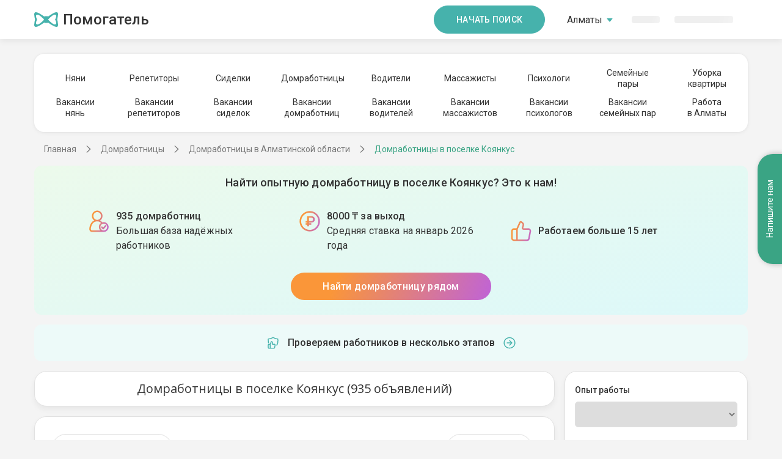

--- FILE ---
content_type: text/html; charset=utf-8
request_url: https://pomogatel.kz/domrabotnica/almatinskaja_oblast/koyankus/
body_size: 140999
content:
<!DOCTYPE html>
<html class="h-full">
	<head>
		<title>Домработницы  в поселке Коянкус. Частные объявления Домработницы  в поселке Коянкус без посредников</title>
		<script>
(function(w,d,s,l,i){w[l]=w[l]||[];w[l].push({'gtm.start':
    new Date().getTime(),event:'gtm.js'});var f=d.getElementsByTagName(s)[0],
    j=d.createElement(s),dl=l!='dataLayer'?'&l='+l:'';j.async=true;j.src=
    '//www.googletagmanager.com/gtm.js?id='+i+dl;f.parentNode.insertBefore(j,f);
    })(window,document,'script','dataLayer','GTM-K9SSRVX');</script>
		
		<!-- Anti - flicker snippet(recommended) -->
		<style>
        .async-hide {
            opacity: 0 !important
        }
    
		</style>
		<script>
        (function (a, s, y, n, c, h, i, d, e) {
            s.className += ' ' + y; h.start = 1 * new Date;
            h.end = i = function () { s.className = s.className.replace(RegExp(' ?' + y), '') };
            (a[n] = a[n] || []).hide = h; setTimeout(function () { i(); h.end = null }, c); h.timeout = c;
        })(window, document.documentElement, 'async-hide', 'dataLayer', 4000,
            { 'GTM-K9SSRVX': true });</script>
		<meta charset="utf-8">
		<meta http-equiv="X-UA-Compatible" content="IE=edge">
		<meta name="viewport" content="width=device-width, initial-scale=1, maximum-scale=1">
		<meta name="accept-language" content="ru">
		<meta name="description" content="Домработницы  в поселке Коянкус без посредников. Ищите домработницу рядом с домом! ">
		<meta name="keywords" content="Домработницы  ">
		<meta name="SKYPE_TOOLBAR" content="SKYPE_TOOLBAR_PARSER_COMPATIBLE">
		<link rel="shortcut icon" type="image/png" href="//cdn.pomogatel.kz/r3/favicons/favicon.png">
		<link rel="apple-touch-icon" sizes="76x76" href="//cdn.pomogatel.kz/r3/favicons/apple/touch-icon-ipad.png">
		<link rel="apple-touch-icon" sizes="120x120" href="//cdn.pomogatel.kz/r3/favicons/apple/touch-icon-iphone-retina.png">
		<link rel="apple-touch-icon" sizes="152x152" href="//cdn.pomogatel.kz/r3/favicons/apple/touch-icon-ipad-retina.png">
		<meta name="msapplication-TileColor" content="#ffffff">
		<meta name="msapplication-TileImage" content="//cdn.pomogatel.kz/r3/favicons/ms/144x144.png">
		<meta name="msapplication-TileImage" content="//cdn.pomogatel.kz/r3/favicons/ms/310x310.png">
		<meta name="msapplication-TileImage" content="//cdn.pomogatel.kz/r3/favicons/ms/310x150.png">
		<meta name="msapplication-TileImage" content="//cdn.pomogatel.kz/r3/favicons/ms/150x150.png">
		<meta name="msapplication-TileImage" content="//cdn.pomogatel.kz/r3/favicons/ms/70x70.png">
		<meta name="facebook-domain-verification" content="updqlqs061di17xteq1u9yhs4lp43k">
		<meta name="robots" content="noyaca">
		<script type="text/javascript">
			window.regionLocation = {
			lat: '43.25',
			lon: '76.9000015258789',
			regionId: '51',
			cityId: '30'
			};
		
		</script>
		<meta name="apple-itunes-app" content="app-id=6746036501">
		<meta name="google-play-app" content="app-id=kz.pomogatel.general.app">
		<link rel="canonical" href="https://pomogatel.kz/domrabotnica/almatinskaja_oblast/koyankus/">
		
		<!--[if lt IE 9]>
	<script src="https://oss.maxcdn.com/html5shiv/3.7.3/html5shiv.min.js"></script>
	<script src="https://oss.maxcdn.com/respond/1.4.2/respond.min.js"></script>
	<![endif]-->
		<link href="https://fonts.googleapis.com/css?family=Roboto:300,400,500,700&amp;display=swap&amp;subset=cyrillic" rel="stylesheet">
		
		<!-- <link href="//cdn.pomogatel.kz/r3/www/site-v1/css/swiper.css" rel="stylesheet"/> -->
		<link href="//cdn.pomogatel.kz/r3/www/site-v1/css/old.css" rel="stylesheet">
		<link href="//cdn.pomogatel.kz/r3/www/site-v1/css/search.css" rel="stylesheet">
		<link href="//cdn.pomogatel.kz/r3/build/css/layout.css" rel="stylesheet">
		<script src="//cdn.pomogatel.kz/r3/build/js/swiper.min.js"></script>
	</head>
	<body class="bg-housekeeper d-flex flex-column h-full">
		<noscript>
			<iframe src="//www.googletagmanager.com/ns.html?id=GTM-K9SSRVX" height="0" width="0" style="display:none;visibility:hidden"></iframe>
		</noscript>
		<div class="body__wrap"></div>
		<header class="header header--shadow-bottom">
			<div class="container d-flex justify-content-between align-items-center">
				<div class="header__start">
					<a href="/" class="logo">
						<svg class="logo__icon">
							<use xlink:href="/svg/new/sprite/sprite.svg#logo"></use>
						</svg>
						<span class="logo__text">Помогатель</span>
					</a>
				</div>
				<div class="d-flex">
					<button class="button button--medium hidden-md mr-5" data-action="registration" data-ga-label="header_button" data-ga-action="search_page" data-ga-country="RU">
						Начать поиск
					</button>
					<ul class="header__menu menu">
						<li class="menu__item dropdown" id="popupRegions" hidden="" data-popup-id="regions">
							<pmgt-popup>
								<a class="menu__link" href="#" slot="popup-open">
									<span id="popup_value" hidden="">
										Алматы
									</span>
									<div class="pmgt-skeleton" style="width: 58px;">
										<promise-resolve-listener data-promises="onDictionary">
											<promise-resolve-listener-query data-query="#popup_value" data-remove-attr="hidden"></promise-resolve-listener-query>
											<promise-resolve-listener-parent data-delete-parent="true" data-set-parent-attribure="hidden">
											</promise-resolve-listener-parent>
										</promise-resolve-listener>
									</div>
									<svg class="icon text-primary hidden-xs">
										<use xlink:href="/svg/new/sprite/sprite.svg#dropdown-bottom"></use>
									</svg>
								</a>
								<div class="list-search" slot="popup">
									<h1 class="title list-search__title title--xs mb-24">Выбор региона</h1>
									<div class="list-search__content">
										<ul class="list-search__list">
											<dictionary-regions-city-list-repeator>
												<li class="list-search__item">
													<a class="list-search__link" href="{{ href }}">{{ name }}</a>
												</li>
											</dictionary-regions-city-list-repeator>
										</ul>
									</div>
								</div>
							</pmgt-popup>
						</li>
						<li class="menu-item" id="dropdownRegions" hidden="">
							<drop-down data-initial-value="Алматы" data-provider="regions-provider" data-decorator="regions-dd-decorator">
								<div slot="loading" class="pmgt-skeleton" style="width: 58px;">
									<promise-resolve-listener data-promises="onDictionary">
										<promise-resolve-listener-parent data-delete-parent="true" data-set-parent-attribure="hidden">
										</promise-resolve-listener-parent>
									</promise-resolve-listener>
								</div>
							</drop-down>
						</li>
						<li class="menu__item">
							<div class="hidden-sm">
								<a hidden="" class="menu__link text-primary" id="authorization_button" href="javascript:void(0)" data-action="authorization">
									<svg class="mr-1 hidden-sm">
										<use xlink:href="/svg/new/sprite/sprite.svg#login"></use>
									</svg>
									Войти
								</a>
								<div class="pmgt-skeleton" style="width: 46px;">
									<promise-resolve-listener data-promises="authScriptsLoaded">
										<promise-resolve-listener-query data-query="#authorization_button" data-remove-attr="hidden"></promise-resolve-listener-query>
										<promise-resolve-listener-parent data-delete-parent="true" data-set-parent-attribure="hidden">
										</promise-resolve-listener-parent>
									</promise-resolve-listener>
								</div>
							</div>
							<div class="visible-sm">
								<a class="menu__link text-primary" id="authorization_button" href="javascript:void(0)" data-action="authorization">
									<svg class="mr-1 hidden-sm">
										<use xlink:href="/svg/new/sprite/sprite.svg#login"></use>
									</svg>
									Войти
								</a>
							</div>
						</li>
						<li class="menu__item">
							<div class="hidden-sm">
								<a hidden="" class="menu__link text-primary" id="registration_button" href="javascript:void(0)" data-action="registration" data-ga-label="header" data-ga-action="main_page">Регистрация</a>
								<div class="pmgt-skeleton" style="width: 96px;">
									<promise-resolve-listener data-promises="authScriptsLoaded">
										<promise-resolve-listener-query data-query="#registration_button" data-remove-attr="hidden"></promise-resolve-listener-query>
										<promise-resolve-listener-parent data-delete-parent="true" data-set-parent-attribure="hidden">
										</promise-resolve-listener-parent>
									</promise-resolve-listener>
								</div>
							</div>
							<div class="visible-sm">
								<a class="menu__link text-primary" id="registration_button" href="javascript:void(0)" data-action="registration" data-ga-label="header" data-ga-action="main_page">Регистрация</a>
							</div>
						</li>
						<li class="menu__item">
							<div class="mobile-menu__button-wrap visible-sm">
								<div class="mobile-menu__button"></div>
							</div>
						</li>
					</ul>
				</div>
			</div>
		</header>
		<div class="mobile-menu">
			<div class="mobile-menu__sidebar">
				<div class="mobile-menu__social-icons">
					<a href="#" class="mobile-menu__social-links mobile-menu__social-links--vk "></a>
					<a href="#" class="mobile-menu__social-links mobile-menu__social-links--instagram"></a>
				</div>
			</div>
			<div class="mobile-menu__main">
				<div class="mobile-menu__main-wrap">
					<div class="mobile-menu__main-title">
						<div class="header__logo">
							<a class="logo" href="/"></a>
						</div>
					</div>
					<div class="mobile-menu__main-links">
						<div class="mobile-menu__main-links-title">Помощь с детьми</div>
						<a href="/nyanya/almaty/">Няни</a>
						<a href="/vakansii/nyanya/almaty/">Вакансии нянь</a>
						<a href="/repetitor/almaty/">Репетиторы</a>
						<a href="/vakansii/repetitor/almaty/">Вакансии репетиторов</a>
						<div class="mobile-menu__main-links-title">Помощь по дому</div>
						<a href="/domrabotnica/almaty/">Домработница</a>
						<a href="/vakansii/domrabotnica/almaty/">Вакансии домработниц</a>
						<div class="mobile-menu__main-links-title">Помощь с близкими</div>
						<a href="/sidelka/almaty/">Сиделки</a>
						<a href="/vakansii/sidelka/almaty/">Вакансии сиделок</a>
						<div class="mobile-menu__main-links-title">Водители</div>
						<a href="/voditel/almaty/">Водители</a>
						<a href="/vakansii/voditel/almaty/">Вакансии водителей</a>
						<div class="mobile-menu__main-links-title">Психологи</div>
						<a href="/psiholog/almaty/">Психологи</a>
						<a href="/vakansii/psiholog/almaty/">Вакансии психологов</a>
						<div class="mobile-menu__main-links-title">Массажисты</div>
						<a href="/massagist/almaty/">Массажисты</a>
						<a href="/vakansii/massagist/almaty/">Вакансии массажистов</a>
						<div class="mobile-menu__main-links-title">Семейные пары</div>
						<a href="/semejnaya-para/almaty/">Семейные пары</a>
						<a href="/vakansii/semejnaya-para/almaty/">Вакансии семейных пар</a>
						<div class="mobile-menu__main-links-title">Разное</div>
						<a href="/uborka-kvartir/">Уборка квартиры</a>
						<a href="/rabota-almaty/">Работа в Алматы</a>
					</div>
				</div>
			</div>
		</div>
		<div class="wrapper flex-1" style="min-height: unset;">
			<div class="row menu-block">
				<div class="container mt-4 mb-3">
					<div class="content-section content-section--top-menu">
						<div class="swiper-container swiper-carousel swiper-carousel--1">
							<div class="carousel-button carousel-button--prev"></div>
							<ul class="content-nav swiper-wrapper">
								<li class="content-nav__item swiper-slide">
									<a href="/rabotniki/nyanya/almaty/" class="content-link ">Няни</a>
								</li>
								<li class="content-nav__item swiper-slide">
									<a href="/rabotniki/repetitor/almaty/" class="content-link ">Репетиторы</a>
								</li>
								<li class="content-nav__item swiper-slide">
									<a href="/rabotniki/sidelka/almaty/" class="content-link ">Сиделки</a>
								</li>
								<li class="content-nav__item swiper-slide">
									<a href="/rabotniki/domrabotnica/almaty/" class="content-link ">Домработницы</a>
								</li>
								<li class="content-nav__item swiper-slide">
									<a href="/rabotniki/voditel/almaty/" class="content-link ">Водители</a>
								</li>
								<li class="content-nav__item swiper-slide">
									<a href="/rabotniki/massagist/almaty/" class="content-link ">Массажисты</a>
								</li>
								<li class="content-nav__item swiper-slide">
									<a href="/rabotniki/psiholog/almaty/" class="content-link ">Психологи</a>
								</li>
								<li class="content-nav__item swiper-slide text-center">
									<a href="/rabotniki/semejnaya-para/almaty/" class="content-link ">
										Семейные<br>пары
									</a>
								</li>
								<li class="content-nav__item swiper-slide text-center">
									<a href="/uborka-kvartir/" class="content-link ">
										Уборка<br>квартиры
									</a>
								</li>
							</ul>
							<button class="carousel-button carousel-button--next-1"></button>
							<button class="carousel-button carousel-button--prev-1"></button>
						</div>
						<div class="swiper-container swiper-carousel swiper-carousel--2">
							<ul class="content-nav swiper-wrapper swiper-carousel-2">
								<li class="content-nav__item swiper-slide text-center">
									<a href="/vakansii/nyanya/almaty/" class="content-link ">
										Вакансии<br>нянь
									</a>
								</li>
								<li class="content-nav__item swiper-slide text-center">
									<a href="/vakansii/repetitor/almaty/" class="content-link ">
										Вакансии<br>репетиторов
									</a>
								</li>
								<li class="content-nav__item swiper-slide text-center">
									<a href="/vakansii/sidelka/almaty/" class="content-link ">
										Вакансии<br>сиделок
									</a>
								</li>
								<li class="content-nav__item swiper-slide text-center">
									<a href="/vakansii/domrabotnica/almaty/" class="content-link ">
										Вакансии<br>домработниц
									</a>
								</li>
								<li class="content-nav__item swiper-slide text-center">
									<a href="/vakansii/voditel/almaty/" class="content-link ">
										Вакансии<br>водителей
									</a>
								</li>
								<li class="content-nav__item swiper-slide text-center">
									<a href="/vakansii/massagist/almaty/" class="content-link ">
										Вакансии<br>массажистов
									</a>
								</li>
								<li class="content-nav__item swiper-slide text-center">
									<a href="/vakansii/psiholog/almaty/" class="content-link ">
										Вакансии<br>психологов
									</a>
								</li>
								<li class="content-nav__item swiper-slide text-center">
									<a href="/vakansii/semejnaya-para/almaty/" class="content-link ">
										Вакансии<br>семейных пар
									</a>
								</li>
								<li class="content-nav__item swiper-slide text-center">
									<a href="/rabota-almaty/" class="content-link ">
										Работа<br>в Алматы
									</a>
								</li>
							</ul>
							<button class="carousel-button carousel-button--next-2"></button>
							<button class="carousel-button carousel-button--prev-2"></button>
						</div>
					</div>
				</div>
			</div>
			<pmgt-popup-anchor></pmgt-popup-anchor>
			<pmgt-analytic g-analytic-event="GAevent" g-analytic-event_label="5" g-analytic-event_name="show_lock_screen" data-type="pmgt-popup-show" g-analytic-kind="housekeeper" g-analytic-role_id="2">
				<pmgt-popup id="click-limiter-popup" data-modifier="vpanel-sm-only">
					<div slot="popup" style="display: none;">
						<div class="viewblocker-popup">
							<img class="viewblocker-popup__img" src="//cdn.pomogatel.kz/r3/build/img/viewblocker-popup-ru.svg" alt="иллюстрация поиска работников">
							<div class="viewblocker-popup__title">
								У нас еще много анкет работников
							</div>
							<p class="viewblocker-popup__description">
								Зарегистрируйтесь или войдите, чтобы посмотреть их все
							</p>
							<div class="viewblocker-popup__buttons">
								<button class="button viewblocker-popup__btn mb-12" data-role="customer" data-action="registration" data-kind="housekeeper" data-ga-label="lock_screen" data-ga-action="search_page" data-ga-kind="housekeeper">
									Зарегистрироваться
								</button>
								<button id="authorization_button" data-action="authorization" class="button button--outline-grey viewblocker-popup__btn visible-sm">
									Войти
								</button>
								<div class="viewblocker-popup__link hidden-sm">
									У меня уже есть аккаунт,
									<a href="javascript:void(0)" id="authorization_button" data-action="authorization">
										войти
									</a>
								</div>
							</div>
						</div>
					</div>
				</pmgt-popup>
			</pmgt-analytic>
			<div class="breadcrumbs">
				<span itemscope="" itemtype="https://schema.org/BreadcrumbList">
					<span itemprop="itemListElement" itemscope="" itemtype="https://schema.org/ListItem" id="~/">
						<a href="/" itemprop="item" class="breadcrumbs__item">
							<span itemprop="name">Главная</span>
							<meta itemprop="position" content="1">
						</a>
					</span>
					<span itemprop="itemListElement" itemscope="" itemtype="https://schema.org/ListItem" id="/domrabotnica/">
						<a href="/domrabotnica/" itemprop="item" class="breadcrumbs__item">
							<span itemprop="name">Домработницы</span>
							<meta itemprop="position" content="2">
						</a>
					</span>
					<span itemprop="itemListElement" itemscope="" itemtype="https://schema.org/ListItem" id="/domrabotnica/almatinskaja_oblast/">
						<a href="/domrabotnica/almatinskaja_oblast/" itemprop="item" class="breadcrumbs__item">
							<span itemprop="name">Домработницы в Алматинской области</span>
							<meta itemprop="position" content="3">
						</a>
					</span>
					<span class="breadcrumbs__item breadcrumbs__item--last" itemprop="name">Домработницы в поселке Коянкус</span>
				</span>
			</div>
			<pmgt-popup data-modifier="vpanel" data-kind="housekeeper" id="popup-worker-asap">
				<div slot="popup" style="display: none;">
					<div class="banner-dialog text-left">
						<header class="banner-dialog__header">
							<div class="banner-dialog__title">
								Как срочно нужен работник?
							</div>
						</header>
						<div class="banner-dialog__body">
							<pmgt-click-analytic g-analytic-event="GAevent" g-analytic-event_name="choice_how_urgent" g-analytic-event_label="very_urgent" g-analytic-role_id="2" g-analytic-kind="housekeeper" g-analytic-country="RU">
								<pmgt-click-analytic g-analytic-event="GAevent" g-analytic-event_name="search_page_registration_start" g-analytic-event_label="how_urgent_popup" g-analytic-role_id="2" g-analytic-kind="housekeeper" g-analytic-country="RU">
									<button class="dialog-card mb-8">
										<div class="dialog-card__icon dialog-card__icon--decor dialog-card__icon--decor dialog-card__icon--warning">
											<svg>
												<use xlink:href="/svg/new/sprite/sprite.svg#flame"></use>
											</svg>
										</div>
										<span class="dialog-card__text" data-how-urgent="1">
											Очень срочно
										</span>
										<div class="dialog-card__icon dialog-card__icon--chevron">
											<svg>
												<use xlink:href="/svg/new/sprite/sprite.svg#arrow-right"></use>
											</svg>
										</div>
									</button>
								</pmgt-click-analytic>
							</pmgt-click-analytic>
							<pmgt-click-analytic g-analytic-event="GAevent" g-analytic-event_name="choice_how_urgent" g-analytic-event_label="no_urgent" g-analytic-role_id="2" g-analytic-kind="housekeeper" g-analytic-country="RU">
								<pmgt-click-analytic g-analytic-event="GAevent" g-analytic-event_name="search_page_registration_start" g-analytic-event_label="how_urgent_popup" g-analytic-role_id="2" g-analytic-kind="housekeeper" g-analytic-country="RU">
									<button class="dialog-card mb-8">
										<div class="dialog-card__icon dialog-card__icon--decor dialog-card__icon--primary">
											<svg>
												<use xlink:href="/svg/new/sprite/sprite.svg#time"></use>
											</svg>
										</div>
										<span class="dialog-card__text" data-how-urgent="2">
											Не срочно
										</span>
										<div class="dialog-card__icon dialog-card__icon--chevron">
											<svg>
												<use xlink:href="/svg/new/sprite/sprite.svg#arrow-right"></use>
											</svg>
										</div>
									</button>
								</pmgt-click-analytic>
							</pmgt-click-analytic>
							<pmgt-click-analytic g-analytic-event="GAevent" g-analytic-event_name="choice_how_urgent" g-analytic-event_label="just_looking" g-analytic-role_id="2" g-analytic-kind="housekeeper" g-analytic-country="RU">
								<button class="dialog-card" data-how-urgent="3">
									<div class="dialog-card__icon dialog-card__icon--decor dialog-card__icon--grey">
										<svg>
											<use xlink:href="/svg/new/sprite/sprite.svg#zoom-tick"></use>
										</svg>
									</div>
									<span class="dialog-card__text">
										Просто смотрю
									</span>
									<div class="dialog-card__icon dialog-card__icon--chevron">
										<svg>
											<use xlink:href="/svg/new/sprite/sprite.svg#arrow-right"></use>
										</svg>
									</div>
								</button>
							</pmgt-click-analytic>
						</div>
					</div>
				</div>
			</pmgt-popup>
			<div class="container">
				<section class="banner-advantages-worker mb-16">
					<div class="banner-advantages-worker__title">
						Найти опытную домработницу в поселке Коянкус? Это к нам!
					</div>
					<ul class="banner-advantages-worker-list">
						<li class="banner-advantages-worker-list__item advantages-worker-item">
							<img class="advantages-worker-item__icon" src="//cdn.pomogatel.kz/r3/build/img/user-tick-gradient-orange.svg" loading="lazy" alt="">
							<div class="advantages-worker-item__title">
								935 домработниц
							</div>
							<p class="advantages-worker-item__description">
								Большая база надёжных работников
							</p>
						</li>
						<li class="banner-advantages-worker-list__item advantages-worker-item">
							<img class="advantages-worker-item__icon" src="//cdn.pomogatel.kz/r3/build/img/ruble-gradient-orange.svg" loading="lazy" alt="">
							<div class="advantages-worker-item__title">
								8000 ₸ за выход
							</div>
							<p class="advantages-worker-item__description">
								Средняя ставка на январь 2026 года
							</p>
						</li>
						<li class="banner-advantages-worker-list__item advantages-worker-item advantages-worker-item_center">
							<img class="advantages-worker-item__icon" src="//cdn.pomogatel.kz/r3/build/img/thumbs-up-gradient-orange.svg" loading="lazy" alt="">
							<div class="advantages-worker-item__title">
								Работаем больше 15 лет
							</div>
						</li>
					</ul>
					<button class="button button--linear-orange banner-advantages-worker__btn" data-role="customer" data-action="registration" data-kind="housekeeper" data-ga-label="start_benefits_block" data-ga-action="search_page" data-ga-kind="housekeeper">
						Найти домработницу рядом
					</button>
					<svg class="banner-advantages-worker__decor" xmlns="http://www.w3.org/2000/svg" fill="none" viewBox="0 0 175 274">
						<path fill="url(#a)" fill-opacity=".5" d="M0 274 175 0v151.711L0 274Z"></path>
						<defs>
							<linearGradient id="a" x1="54.327" x2="175.776" y1="33.101" y2="284.465" gradientUnits="userSpaceOnUse">
								<stop stop-color="#C4FBFF"></stop>
								<stop offset="1" stop-color="#E4FFE1"></stop>
							</linearGradient>
						</defs>
					</svg>
				</section>
			</div>
			<pmgt-click-analytic g-analytic-event="GAevent" g-analytic-event_name="click_check_banner" g-analytic-event_label="search_page_seo" g-analytic-role_id="2" g-analytic-kind="housekeeper">
				<div class="container mb-16">
					<a class="banner-verification" href="/content/proveryaem-rabotnikov-v-neskolko-etapov.html ">
						<div class="banner-verification__icon">
							<svg>
								<use xlink:href="/svg/new/sprite/sprite.svg#thumb-up-shield"></use>
							</svg>
						</div>
						Проверяем работников в несколько этапов
						<div class="banner-verification__icon">
							<svg>
								<use xlink:href="/svg/new/sprite/sprite.svg#arrow-right-circle"></use>
							</svg>
						</div>
					</a>
				</div>
			</pmgt-click-analytic>
			<pmgt-popup id="regFromFavourite" data-modifier="vpanel-sm-only">
				<div slot="popup" style="display: none;">
					<div class="viewblocker-popup">
						<img class="viewblocker-popup__img" src="//cdn.pomogatel.kz/r3/build/img/banner-rr-favourite-popup.png" alt="">
						<div class="viewblocker-popup__title mb-20">
							Зарегистрируйтесь или войдите,<br class="hidden-sm">
							чтобы добавить избранное
						</div>
						<div class="viewblocker-popup__buttons">
							<button class="button viewblocker-popup__btn mb-12" data-role="customer" data-action="registration" data-kind="housekeeper" data-ga-label="add_favorites_seo" data-ga-action="search_page" data-ga-kind="housekeeper">
								Зарегистрироваться
							</button>
							<pmgt-click-analytic g-analytic-event="GAevent" g-analytic-event_name="search_page_authorization" g-analytic-event_label="add_favorites_seo" g-analytic-role_id="2" g-analytic-kind="housekeeper" class="visible-sm">
								<button id="authorization_button" data-action="authorization" class="button button--outline-grey viewblocker-popup__btn">
									Войти
								</button>
							</pmgt-click-analytic>
							<pmgt-click-analytic g-analytic-event="GAevent" g-analytic-event_name="search_page_authorization" g-analytic-event_label="add_favorites_seo" g-analytic-role_id="2" g-analytic-kind="housekeeper">
								<div class="viewblocker-popup__link hidden-sm">
									У меня уже есть аккаунт,
									<a href="javascript:void(0)" id="authorization_button" data-action="authorization">войти</a>
								</div>
							</pmgt-click-analytic>
						</div>
					</div>
				</div>
			</pmgt-popup>
			<pmgt-popup id="regFromShowMore" data-modifier="vpanel-sm-only">
				<div slot="popup" style="display: none;">
					<div class="viewblocker-popup">
						<img class="viewblocker-popup__img viewblocker-popup__img--more" src="//cdn.pomogatel.kz/r3/build/img/viewblocker-popup-ru.svg" alt="иллюстрация поиска работников">
						<div class="viewblocker-popup__title mb-20">
							У нас еще много  анкет работников
						</div>
						<div class="viewblocker-popup__description mb-8">
							Зарегистрируйтесь или войдите, чтобы посмотреть их все
						</div>
						<div class="viewblocker-popup__buttons">
							<button class="button viewblocker-popup__btn mb-12" data-role="customer" data-action="registration" data-kind="housekeeper" data-ga-label="stop_search_seo" data-ga-action="search_page" data-ga-kind="housekeeper">
								Зарегистрироваться
							</button>
							<pmgt-click-analytic g-analytic-event="GAevent" g-analytic-event_name="search_page_authorization" g-analytic-event_label="stop_search_seo" g-analytic-role_id="2" g-analytic-kind="housekeeper" class="visible-sm">
								<button id="authorization_button" data-action="authorization" class="button button--outline-grey viewblocker-popup__btn">
									Войти
								</button>
							</pmgt-click-analytic>
							<pmgt-click-analytic g-analytic-event="GAevent" g-analytic-event_name="search_page_authorization" g-analytic-event_label="stop_search_seo" g-analytic-role_id="2" g-analytic-kind="housekeeper">
								<div class="viewblocker-popup__link hidden-sm">
									У меня уже есть аккаунт,
									<a href="javascript:void(0)" id="authorization_button" data-action="authorization">войти</a>
								</div>
							</pmgt-click-analytic>
						</div>
					</div>
				</div>
			</pmgt-popup>
			<div class="search" data-kind="Housekeeper" data-specialization="8" data-role="2" data-region="51" data-finded-seo-count="935">
				<h1 class="search__title">
					Домработницы в поселке Коянкус (935 объявлений)
				</h1>
				<div class="search__content">
					<div class="search__sort sort">
						<button class="g-button g-button--tag g-button--icon g-hidden-xs" data-action="registration" data-role="customer" data-ga-label="sort_button" data-ga-action="search_page" data-ga-kind="housekeeper">
							<svg>
								<use xlink:href="/svg/sprite/sprite.svg#search--sort"></use>
							</svg>
							По соответствию
						</button>
						<div class="sort__end">
							<button class="g-button g-button--tag g-button--icon" id="open-search-map">
								<svg>
									<use xlink:href="/svg/sprite/sprite.svg#search--place"></use>
								</svg>
								На карте
							</button>
							<button class="g-button g-button--tag g-button--icon" id="close-search-map" style="display: none;">
								<svg>
									<use xlink:href="/svg/sprite/sprite.svg#search--list-outline"></use>
								</svg>
								Списком
							</button>
							<button id="filter-button" class="g-button g-button--tag g-button--icon g-visible-sm">
								<svg>
									<use xlink:href="/svg/sprite/sprite.svg#search--filter-outline"></use>
								</svg>
								Фильтры
							</button>
						</div>
					</div>
					<div data-role="worker" data-type="search-map" data-url="/rabotniki/domrabotnica/map/" data-longitude="76.9000015258789" data-latitude="43.25" style="display: none"></div>
					<div data-type="search-results">
						<div class="search-results__list">
							<click-limit data-click-limit="3" data-id="330f04bb-f742-400f-2778-08de4392881b">
								<div class="resume-card">
									<div class="resume-card__ava">
										<picture>
											<source srcset="//ph.pomogatel.kz/webp/ava-female.webp" type="image/webp">
											<img alt="Домработница,,, Коянкус, Асия Тулеутаевна" src="//ph.pomogatel.kz/cache/ava-female_140.jpg" loading="lazy">
										</picture>
									</div>
									<div class="resume-card__info">
										<h2>
											<a class="resume-card__title" href="/domrabotnica/almatinskaja_oblast/koyankus/anketa-1058495/" target="_blank">
												<span class="resume-card__kind">Домработница</span>
												Асия Тулеутаевна Т.
												<span class="resume-card__last-activity"></span>
											</a>
										</h2>
										<div class="resume-card__location">
											<svg>
												<use xlink:href="/svg/sprite/sprite.svg#card--map"></use>
											</svg>
											Алматинская область, Коянкус
										</div>
										<div class="resume-card__row">
											<div class="item">Возраст:
												<span>39 лет</span>
											</div>
											<div class="item">Опыт:
												<span>1 год</span>
											</div>
											<div class="item">Цена услуги:
												<span>от 10000 тнг/выход</span>
											</div>
											<div class="item">Цена услуги:
												<span>от 300000 тнг/мес</span>
											</div>
										</div>
										<div class="resume-card__confirm">
											<div class="item" title="Паспорт не проверен">
												<div class="item__icon">
													<svg>
														<use xlink:href="/svg/sprite/sprite.svg#home--confirm-passport"></use>
													</svg>
												</div>
											</div>
											<div class="item" title="Телефон не подтвержден">
												<div class="item__icon">
													<svg>
														<use xlink:href="/svg/sprite/sprite.svg#home--confirm-phone"></use>
													</svg>
												</div>
											</div>
											<div class="item" title="Собеседование не прошел">
												<div class="item__icon">
													<svg>
														<use xlink:href="/svg/sprite/sprite.svg#home--confirm-interview"></use>
													</svg>
												</div>
												<div class="item__text">Собеседование не прошел</div>
											</div>
											<div class="item item--active" title="Почта подтверждена">
												<div class="item__icon">
													<svg>
														<use xlink:href="/svg/sprite/sprite.svg#home--confirm-email"></use>
													</svg>
												</div>
												<div class="item__text">Почта подтверждена</div>
											</div>
											<div class="item" title="Почта не подтверждена">
												<div class="item__icon">
													<svg>
														<use xlink:href="/svg/sprite/sprite.svg#home--self-employed"></use>
													</svg>
												</div>
												<div class="item__text">Самозанятый</div>
											</div>
										</div>
									</div>
									<div class="resume-card__description">
										<spoiler class="messageExpand" style="cursor: pointer">
											<span class="messageQuotation">
												О себе: Домработница с 2-летним стажем работы в семьях. Знаю современные стандарты уборки и деликатных поверхностей. Трудолюбива, соблюдаю субординацию и принципы конфиденциальности. Без вредных...</span>
											<span class="fullMessage" style="display: none">
												О себе: Домработница с 2-летним стажем работы в семьях. Знаю современные стандарты уборки и деликатных поверхностей. Трудолюбива, соблюдаю субординацию и принципы конфиденциальности. Без вредных привычек. Профессиональные навыки: ​Уборка: сухая и влажная уборка помещений любой площади, генеральная уборка, мытье окон. ​Уход за гардеробом: сортировка белья, стирка, профессиональная глажка, отпаривание. Работа с деликатными тканями. ​Поверхности: знание правил ухода за натуральным камнем (мрамор, гранит), сложными поверхностями (хром, позолота, кожа), паркетом. ​Техника: умение пользоваться современной бытовой техникой (парогенераторы, роботы-пылесосы, системы Miele, Dyson и др.). ​Дополнительно: закупка продуктов, оплата счетов, выполнение мелких поручений, базовое приготовление домашней еды (по договоренности).
											</span>
											<a class="spoiler">раскрыть...</a>
										</spoiler>
									</div>
								</div>
							</click-limit>
							<click-limit data-click-limit="3" data-id="982ae03c-3b80-49fc-1283-08d83b9cc8c3">
								<div class="resume-card">
									<div class="resume-card__ava">
										<picture>
											<source srcset="//ph.pomogatel.kz/webp/ava-female.webp" type="image/webp">
											<img alt="Домработница, село Коянкус, улица Абая, Коянкус, Жулдыз Нургалиевна" src="//ph.pomogatel.kz/cache/ava-female_140.jpg" loading="lazy">
										</picture>
									</div>
									<div class="resume-card__info">
										<h2>
											<a class="resume-card__title" href="/domrabotnica/almatinskaja_oblast/koyankus/anketa-942466/" target="_blank">
												<span class="resume-card__kind">Домработница</span>
												Жулдыз Нургалиевна Ж.
												<span class="resume-card__last-activity"></span>
											</a>
										</h2>
										<div class="resume-card__location">
											<svg>
												<use xlink:href="/svg/sprite/sprite.svg#card--map"></use>
											</svg>
											Алматинская область, Коянкус
										</div>
										<div class="resume-card__row">
											<div class="item">Возраст:
												<span>33 года</span>
											</div>
											<div class="item">Опыт:
												<span>от 10 лет</span>
											</div>
											<div class="item">Цена услуги:
												<span>от 10000 тнг/выход</span>
											</div>
											<div class="item">Цена услуги:
												<span>от 110000 тнг/мес</span>
											</div>
										</div>
										<div class="resume-card__confirm">
											<div class="item" title="Паспорт не проверен">
												<div class="item__icon">
													<svg>
														<use xlink:href="/svg/sprite/sprite.svg#home--confirm-passport"></use>
													</svg>
												</div>
											</div>
											<div class="item item--active" title="Телефон подтвержден">
												<div class="item__icon">
													<svg>
														<use xlink:href="/svg/sprite/sprite.svg#home--confirm-phone"></use>
													</svg>
												</div>
												<div class="item__text">Телефон подтвержден</div>
											</div>
											<div class="item" title="Собеседование не прошел">
												<div class="item__icon">
													<svg>
														<use xlink:href="/svg/sprite/sprite.svg#home--confirm-interview"></use>
													</svg>
												</div>
												<div class="item__text">Собеседование не прошел</div>
											</div>
											<div class="item" title="Почта не подтверждена">
												<div class="item__icon">
													<svg>
														<use xlink:href="/svg/sprite/sprite.svg#home--confirm-email"></use>
													</svg>
												</div>
												<div class="item__text">Почта не подтверждена</div>
											</div>
											<div class="item" title="Почта не подтверждена">
												<div class="item__icon">
													<svg>
														<use xlink:href="/svg/sprite/sprite.svg#home--self-employed"></use>
													</svg>
												</div>
												<div class="item__text">Самозанятый</div>
											</div>
										</div>
									</div>
									<div class="resume-card__description">
										<spoiler class="messageExpand" style="cursor: pointer">
											<span class="messageQuotation">Работала в разных семьях с 16-ти лет.&nbsp; Домработница на пол дня, домработница на 3 раза в неделю. О себе: не замужем, детей нет,  с опытом работы более 10-ти лет в разных семьях. Обязательная,...</span>
											<span class="fullMessage" style="display: none">Работала в разных семьях с 16-ти лет.&nbsp; Домработница на пол дня, домработница на 3 раза в неделю. О себе: не замужем, детей нет,  с опытом работы более 10-ти лет в разных семьях. Обязательная, исполнительная, без вредных привычек. Могу предоставить номера прежних работодателей. Прописка Астаны, санитарную книжку могу  обновить по вашей просьбе, (в связи с нынешней ситуацией лишний раз не  хочу идти в медицинское учреждение).&nbsp; Справки о несудимости, с псих. диспансера, тубдиспансера, наркодиспансера имеется.</span>
											<a class="spoiler">раскрыть...</a>
										</spoiler>
									</div>
								</div>
							</click-limit>
							<click-limit data-click-limit="3" data-id="c041fd18-2d47-48d9-3d38-08de586fabd0">
								<div class="resume-card">
									<div class="resume-card__ava">
										<picture>
											<source srcset="//ph.pomogatel.kz/webp/ava-male.webp" type="image/webp">
											<img alt="Домработница, Алматы,, Алатауский район, Сагыныш Абжаппарович" src="//ph.pomogatel.kz/cache/ava-male_140.jpg" loading="lazy">
										</picture>
									</div>
									<div class="resume-card__info">
										<h2>
											<a class="resume-card__title" href="/domrabotnica/almaty/alatauskiy_rayon/anketa-1058554/" target="_blank">
												<span class="resume-card__kind">Домработница</span>
												Сагыныш Абжаппарович А.
												<span class="resume-card__last-activity">Был 21 January</span>
											</a>
										</h2>
										<div class="resume-card__location">
											<svg>
												<use xlink:href="/svg/sprite/sprite.svg#card--map"></use>
											</svg>
											Алматы, Алатауский район
										</div>
										<div class="resume-card__row">
											<div class="item">Возраст:
												<span>30 лет</span>
											</div>
											<div class="item">Опыт:
												<span>5 лет</span>
											</div>
											<div class="item">Цена услуги:
												<span>от 10000 тнг/выход</span>
											</div>
											<div class="item">Цена услуги:
												<span>от 350000 тнг/мес</span>
											</div>
										</div>
										<div class="resume-card__confirm">
											<div class="item" title="Паспорт не проверен">
												<div class="item__icon">
													<svg>
														<use xlink:href="/svg/sprite/sprite.svg#home--confirm-passport"></use>
													</svg>
												</div>
											</div>
											<div class="item" title="Телефон не подтвержден">
												<div class="item__icon">
													<svg>
														<use xlink:href="/svg/sprite/sprite.svg#home--confirm-phone"></use>
													</svg>
												</div>
											</div>
											<div class="item" title="Собеседование не прошел">
												<div class="item__icon">
													<svg>
														<use xlink:href="/svg/sprite/sprite.svg#home--confirm-interview"></use>
													</svg>
												</div>
												<div class="item__text">Собеседование не прошел</div>
											</div>
											<div class="item item--active" title="Почта подтверждена">
												<div class="item__icon">
													<svg>
														<use xlink:href="/svg/sprite/sprite.svg#home--confirm-email"></use>
													</svg>
												</div>
												<div class="item__text">Почта подтверждена</div>
											</div>
											<div class="item" title="Почта не подтверждена">
												<div class="item__icon">
													<svg>
														<use xlink:href="/svg/sprite/sprite.svg#home--self-employed"></use>
													</svg>
												</div>
												<div class="item__text">Самозанятый</div>
											</div>
										</div>
									</div>
									<div class="resume-card__description">
										<spoiler class="messageExpand" style="cursor: pointer">
											<span class="messageQuotation">Установка и сборка: картин, зеркал, карнизов, гардин, турника, кронштейнов. Установка и подключение бытовой техники, установка и замена смесителя, сифона. Монтаж электрики: розетки, выключател...</span>
											<span class="fullMessage" style="display: none">Установка и сборка: картин, зеркал, карнизов, гардин, турника, кронштейнов. Установка и подключение бытовой техники, установка и замена смесителя, сифона. Монтаж электрики: розетки, выключатели, люстры, бра и т. д. Гарантия и качество.  Мастер на час, Хаус-мастер, инструменты все имеется.  Звоните 24/7.</span>
											<a class="spoiler">раскрыть...</a>
										</spoiler>
									</div>
								</div>
							</click-limit>
							<click-limit data-click-limit="3" data-id="3528fca4-2f27-4e46-8dee-08de2115abde">
								<div class="resume-card">
									<div class="resume-card__ava">
										<picture>
											<source srcset="//ph.pomogatel.kz/webp/ava-female.webp" type="image/webp">
											<img alt="Домработница, Алматы, улица Котельникова, Станция Алматы-2, Анна Алексеевна" src="//ph.pomogatel.kz/cache/ava-female_140.jpg" loading="lazy">
										</picture>
									</div>
									<div class="resume-card__info">
										<h2>
											<a class="resume-card__title" href="/domrabotnica/almaty/stantsiya_2/anketa-1058360/" target="_blank">
												<span class="resume-card__kind">Домработница</span>
												Анна Алексеевна Ш.
												<span class="resume-card__last-activity">Была 02 January</span>
											</a>
										</h2>
										<div class="resume-card__location">
											<svg>
												<use xlink:href="/svg/sprite/sprite.svg#card--map"></use>
											</svg>
											Алматы, Станция Алматы-2
										</div>
										<div class="resume-card__row">
											<div class="item">Возраст:
												<span>23 года</span>
											</div>
											<div class="item">Опыт:
												<span>2 года</span>
											</div>
											<div class="item">Цена услуги:
												<span>от 10000 тнг/выход</span>
											</div>
											<div class="item">Цена услуги:
												<span>от 220000 тнг/мес</span>
											</div>
										</div>
										<div class="resume-card__confirm">
											<div class="item" title="Паспорт не проверен">
												<div class="item__icon">
													<svg>
														<use xlink:href="/svg/sprite/sprite.svg#home--confirm-passport"></use>
													</svg>
												</div>
											</div>
											<div class="item" title="Телефон не подтвержден">
												<div class="item__icon">
													<svg>
														<use xlink:href="/svg/sprite/sprite.svg#home--confirm-phone"></use>
													</svg>
												</div>
											</div>
											<div class="item" title="Собеседование не прошел">
												<div class="item__icon">
													<svg>
														<use xlink:href="/svg/sprite/sprite.svg#home--confirm-interview"></use>
													</svg>
												</div>
												<div class="item__text">Собеседование не прошел</div>
											</div>
											<div class="item item--active" title="Почта подтверждена">
												<div class="item__icon">
													<svg>
														<use xlink:href="/svg/sprite/sprite.svg#home--confirm-email"></use>
													</svg>
												</div>
												<div class="item__text">Почта подтверждена</div>
											</div>
											<div class="item" title="Почта не подтверждена">
												<div class="item__icon">
													<svg>
														<use xlink:href="/svg/sprite/sprite.svg#home--self-employed"></use>
													</svg>
												</div>
												<div class="item__text">Самозанятый</div>
											</div>
										</div>
									</div>
									<div class="resume-card__description">
										<spoiler class="messageExpand" style="cursor: pointer">
											<span class="messageQuotation">Добросовестно и аккуратно подхожу к каждому заказу. Люблю чистоту и порядок, мне важно, чтобы после уборки в помещении было приятно находиться. Добрая, внимательная и ответственная.  Провожу...</span>
											<span class="fullMessage" style="display: none">Добросовестно и аккуратно подхожу к каждому заказу. Люблю чистоту и порядок, мне важно, чтобы после уборки в помещении было приятно находиться. Добрая, внимательная и ответственная.  Провожу уборку по вашим индивидуальным задачам — качественно, с максимальным вниманием к каждому элементу.  Цена договорная и зависит от объёма работы.  Поддерживающая уборка: • Протираю все поверхности от пыли; • При необходимости мою посуду и очищаю кухонные зоны от жира и налёта; • Тщательно пылесошу и мою полы без разводов; • Аккуратно убираю санузлы, уделяя внимание деталям.
											</span>
											<a class="spoiler">раскрыть...</a>
										</spoiler>
									</div>
								</div>
							</click-limit>
							<click-limit data-click-limit="3" data-id="58bd9450-3470-41ae-50d9-08dcd7096405">
								<div class="resume-card">
									<div class="resume-card__ava">
										<picture>
											<source srcset="//ph.pomogatel.kz/webp/ava-female.webp" type="image/webp">
											<img alt="Домработница, Алматы, улица Фёдорова, Алмалинский район, Толкын " src="//ph.pomogatel.kz/cache/ava-female_140.jpg" loading="lazy">
										</picture>
									</div>
									<div class="resume-card__info">
										<h2>
											<a class="resume-card__title" href="/domrabotnica/almaty/almalinskiy_rayon/anketa-1055880/" target="_blank">
												<span class="resume-card__kind">Домработница</span>
												Толкын К.
												<span class="resume-card__last-activity">Была 28 December</span>
											</a>
										</h2>
										<div class="resume-card__location">
											<svg>
												<use xlink:href="/svg/sprite/sprite.svg#card--map"></use>
											</svg>
											Алматы, Алмалинский район
										</div>
										<div class="resume-card__row">
											<div class="item">Возраст:
												<span>47 лет</span>
											</div>
											<div class="item">Опыт:
												<span>от 10 лет</span>
											</div>
											<div class="item">Цена услуги:
												<span>от 10000 тнг/выход</span>
											</div>
											<div class="item">Цена услуги:
												<span>от 334000 тнг/мес</span>
											</div>
										</div>
										<div class="resume-card__confirm">
											<div class="item" title="Паспорт не проверен">
												<div class="item__icon">
													<svg>
														<use xlink:href="/svg/sprite/sprite.svg#home--confirm-passport"></use>
													</svg>
												</div>
											</div>
											<div class="item" title="Телефон не подтвержден">
												<div class="item__icon">
													<svg>
														<use xlink:href="/svg/sprite/sprite.svg#home--confirm-phone"></use>
													</svg>
												</div>
											</div>
											<div class="item" title="Собеседование не прошел">
												<div class="item__icon">
													<svg>
														<use xlink:href="/svg/sprite/sprite.svg#home--confirm-interview"></use>
													</svg>
												</div>
												<div class="item__text">Собеседование не прошел</div>
											</div>
											<div class="item item--active" title="Почта подтверждена">
												<div class="item__icon">
													<svg>
														<use xlink:href="/svg/sprite/sprite.svg#home--confirm-email"></use>
													</svg>
												</div>
												<div class="item__text">Почта подтверждена</div>
											</div>
											<div class="item" title="Почта не подтверждена">
												<div class="item__icon">
													<svg>
														<use xlink:href="/svg/sprite/sprite.svg#home--self-employed"></use>
													</svg>
												</div>
												<div class="item__text">Самозанятый</div>
											</div>
										</div>
									</div>
									<div class="resume-card__description">
										<spoiler class="messageExpand" style="cursor: pointer">
											<span class="messageQuotation">Ответственная, шустрая, подвижная, чистоплотная, доброжелательная. По образованию педагог-филолог, музыкант. Люблю наводить чистоту и порядок. Ищу добропорядочную семью, чтобы быть полезной.
											</span>
											<span class="fullMessage" style="display: none">Ответственная, шустрая, подвижная, чистоплотная, доброжелательная. По образованию педагог-филолог, музыкант. Люблю наводить чистоту и порядок. Ищу добропорядочную семью, чтобы быть полезной.
											</span>
											<a class="spoiler">раскрыть...</a>
										</spoiler>
									</div>
								</div>
							</click-limit>
							<click-limit data-click-limit="3" data-id="e65cb558-f111-42d7-8554-08dd710b8b38">
								<div class="resume-card">
									<div class="resume-card__ava">
										<picture>
											<source srcset="//ph.pomogatel.kz/webp/preview_078fb652-c77d-4076-8da0-eb3f3d1dc5b3.webp" type="image/webp">
											<img alt="Домработница, Алматы, улица Майлина, Турксибский район, Карина Ринатовна" src="//r2.pomogatel.kz/photo/preview_078fb652-c77d-4076-8da0-eb3f3d1dc5b3.jpg" loading="lazy">
										</picture>
									</div>
									<div class="resume-card__info">
										<h2>
											<a class="resume-card__title" href="/domrabotnica/almaty/turksibskiy_rayon/anketa-1056337/" target="_blank">
												<span class="resume-card__kind">Домработница</span>
												Карина Ринатовна А.
												<span class="resume-card__last-activity"></span>
											</a>
										</h2>
										<div class="resume-card__location">
											<svg>
												<use xlink:href="/svg/sprite/sprite.svg#card--map"></use>
											</svg>
											Алматы, Турксибский район
										</div>
										<div class="resume-card__row">
											<div class="item">Возраст:
												<span>22 года</span>
											</div>
											<div class="item">Опыт:
												<span>без опыта</span>
											</div>
											<div class="item">Цена услуги:
												<span>от 1000 тнг/выход</span>
											</div>
											<div class="item">Цена услуги:
												<span>от 300000 тнг/мес</span>
											</div>
										</div>
										<div class="resume-card__confirm">
											<div class="item" title="Паспорт не проверен">
												<div class="item__icon">
													<svg>
														<use xlink:href="/svg/sprite/sprite.svg#home--confirm-passport"></use>
													</svg>
												</div>
											</div>
											<div class="item" title="Телефон не подтвержден">
												<div class="item__icon">
													<svg>
														<use xlink:href="/svg/sprite/sprite.svg#home--confirm-phone"></use>
													</svg>
												</div>
											</div>
											<div class="item" title="Собеседование не прошел">
												<div class="item__icon">
													<svg>
														<use xlink:href="/svg/sprite/sprite.svg#home--confirm-interview"></use>
													</svg>
												</div>
												<div class="item__text">Собеседование не прошел</div>
											</div>
											<div class="item item--active" title="Почта подтверждена">
												<div class="item__icon">
													<svg>
														<use xlink:href="/svg/sprite/sprite.svg#home--confirm-email"></use>
													</svg>
												</div>
												<div class="item__text">Почта подтверждена</div>
											</div>
											<div class="item" title="Почта не подтверждена">
												<div class="item__icon">
													<svg>
														<use xlink:href="/svg/sprite/sprite.svg#home--self-employed"></use>
													</svg>
												</div>
												<div class="item__text">Самозанятый</div>
											</div>
										</div>
									</div>
									<div class="resume-card__description">
										<spoiler class="messageExpand" style="cursor: pointer">
											<span class="messageQuotation">Внимательная, быстро заканчиваю работу, пунктуальная, вежливая, не имею аллергии на животных и растения, а также на средства для мытья.</span>
											<span class="fullMessage" style="display: none">Внимательная, быстро заканчиваю работу, пунктуальная, вежливая, не имею аллергии на животных и растения, а также на средства для мытья.</span>
											<a class="spoiler">раскрыть...</a>
										</spoiler>
									</div>
								</div>
							</click-limit>
							<click-limit data-click-limit="3" data-id="14a02a13-8998-4be5-ddbb-08dde493421e">
								<div class="resume-card">
									<div class="resume-card__ava">
										<picture>
											<source srcset="//ph.pomogatel.kz/webp/ava-female.webp" type="image/webp">
											<img alt="Домработница,, KB-67, Жетысуйский район, Наталья Ивановна" src="//ph.pomogatel.kz/cache/ava-female_140.jpg" loading="lazy">
										</picture>
									</div>
									<div class="resume-card__info">
										<h2>
											<a class="resume-card__title" href="/domrabotnica/almaty/zhetysuyskiy_rayon/anketa-1058003/" target="_blank">
												<span class="resume-card__kind">Домработница</span>
												Наталья Ивановна Ф.
												<span class="resume-card__last-activity"></span>
											</a>
										</h2>
										<div class="resume-card__location">
											<svg>
												<use xlink:href="/svg/sprite/sprite.svg#card--map"></use>
											</svg>
											Алматы, Жетысуйский район
										</div>
										<div class="resume-card__row">
											<div class="item">Возраст:
												<span>64 года</span>
											</div>
											<div class="item">Опыт:
												<span>без опыта</span>
											</div>
											<div class="item">Цена услуги:
												<span>от 10000 тнг/выход</span>
											</div>
											<div class="item">Цена услуги:
												<span>от 200000 тнг/мес</span>
											</div>
										</div>
										<div class="resume-card__confirm">
											<div class="item" title="Паспорт не проверен">
												<div class="item__icon">
													<svg>
														<use xlink:href="/svg/sprite/sprite.svg#home--confirm-passport"></use>
													</svg>
												</div>
											</div>
											<div class="item" title="Телефон не подтвержден">
												<div class="item__icon">
													<svg>
														<use xlink:href="/svg/sprite/sprite.svg#home--confirm-phone"></use>
													</svg>
												</div>
											</div>
											<div class="item" title="Собеседование не прошел">
												<div class="item__icon">
													<svg>
														<use xlink:href="/svg/sprite/sprite.svg#home--confirm-interview"></use>
													</svg>
												</div>
												<div class="item__text">Собеседование не прошел</div>
											</div>
											<div class="item item--active" title="Почта подтверждена">
												<div class="item__icon">
													<svg>
														<use xlink:href="/svg/sprite/sprite.svg#home--confirm-email"></use>
													</svg>
												</div>
												<div class="item__text">Почта подтверждена</div>
											</div>
											<div class="item" title="Почта не подтверждена">
												<div class="item__icon">
													<svg>
														<use xlink:href="/svg/sprite/sprite.svg#home--self-employed"></use>
													</svg>
												</div>
												<div class="item__text">Самозанятый</div>
											</div>
										</div>
									</div>
									<div class="resume-card__description">
										<spoiler class="messageExpand" style="cursor: pointer">
											<span class="messageQuotation">Предлагаю разовую еженедельную влажную уборку домов и квартир с использованием пароочистителя Kärcher. Оплата: 20 000 тенге за выход. Дни работы: понедельник или четверг, с 11:00 до 17:00. ...</span>
											<span class="fullMessage" style="display: none">Предлагаю разовую еженедельную влажную уборку домов и квартир с использованием пароочистителя Kärcher. Оплата: 20 000 тенге за выход. Дни работы: понедельник или четверг, с 11:00 до 17:00.  Отличаюсь аккуратностью, ответственностью и пунктуальностью. Быстро нахожу общий язык с хозяевами дома, работаю по индивидуальным требованиям семьи.</span>
											<a class="spoiler">раскрыть...</a>
										</spoiler>
									</div>
								</div>
							</click-limit>
							<click-limit data-click-limit="3" data-id="bcaf4462-be5d-4572-202f-08dad1ca49b8">
								<div class="resume-card">
									<div class="resume-card__ava">
										<picture>
											<source srcset="//ph.pomogatel.kz/webp/07d682dbd48c491ca7c296379b71b0fe.webp" type="image/webp">
											<img alt="Домработница, Алматы, Адилет улица, Первомайский, Галина" src="//ph.pomogatel.kz/cache/07d682dbd48c491ca7c296379b71b0fe_140.jpg" loading="lazy">
										</picture>
									</div>
									<div class="resume-card__info">
										<h2>
											<a class="resume-card__title" href="/domrabotnica/almatinskaja_oblast/pervomayskiy/anketa-1051411/" target="_blank">
												<span class="resume-card__kind">Домработница</span>
												Галина З.
												<span class="resume-card__last-activity"></span>
											</a>
										</h2>
										<div class="resume-card__location">
											<svg>
												<use xlink:href="/svg/sprite/sprite.svg#card--map"></use>
											</svg>
											Алматинская область, Первомайский
										</div>
										<div class="resume-card__row">
											<div class="item">Возраст:
												<span>37 лет</span>
											</div>
											<div class="item">Опыт:
												<span>без опыта</span>
											</div>
											<div class="item">Цена услуги:
												<span>от 5000 тнг/выход</span>
											</div>
											<div class="item">Цена услуги:
												<span>от 150000 тнг/мес</span>
											</div>
										</div>
										<div class="resume-card__confirm">
											<div class="item" title="Паспорт не проверен">
												<div class="item__icon">
													<svg>
														<use xlink:href="/svg/sprite/sprite.svg#home--confirm-passport"></use>
													</svg>
												</div>
											</div>
											<div class="item" title="Телефон не подтвержден">
												<div class="item__icon">
													<svg>
														<use xlink:href="/svg/sprite/sprite.svg#home--confirm-phone"></use>
													</svg>
												</div>
											</div>
											<div class="item" title="Собеседование не прошел">
												<div class="item__icon">
													<svg>
														<use xlink:href="/svg/sprite/sprite.svg#home--confirm-interview"></use>
													</svg>
												</div>
												<div class="item__text">Собеседование не прошел</div>
											</div>
											<div class="item item--active" title="Почта подтверждена">
												<div class="item__icon">
													<svg>
														<use xlink:href="/svg/sprite/sprite.svg#home--confirm-email"></use>
													</svg>
												</div>
												<div class="item__text">Почта подтверждена</div>
											</div>
											<div class="item" title="Почта не подтверждена">
												<div class="item__icon">
													<svg>
														<use xlink:href="/svg/sprite/sprite.svg#home--self-employed"></use>
													</svg>
												</div>
												<div class="item__text">Самозанятый</div>
											</div>
										</div>
									</div>
									<div class="resume-card__description">
										<spoiler class="messageExpand" style="cursor: pointer">
											<span class="messageQuotation">Ищу подработку,мама двоих деток,шустрая,пунктуальная,ответственная. Работы не боюсь,мы всегда сможем договориться. Общительная с высшим образованием инженер-технолог в декрете.</span>
											<span class="fullMessage" style="display: none">Ищу подработку,мама двоих деток,шустрая,пунктуальная,ответственная. Работы не боюсь,мы всегда сможем договориться. Общительная с высшим образованием инженер-технолог в декрете.</span>
											<a class="spoiler">раскрыть...</a>
										</spoiler>
									</div>
								</div>
							</click-limit>
							<div class="resume-list-main banner" style="padding: 0px; border-width: 1px; margin: 0px; margin-bottom: 10px;">
							</div>
							<click-limit data-click-limit="3" data-id="11f1f22f-6a7a-44ad-b7f7-4a4aeb23c3d3">
								<div class="resume-card">
									<div class="resume-card__ava">
										<picture>
											<source srcset="//ph.pomogatel.kz/webp/ava-female.webp" type="image/webp">
											<img alt="Домработница, Алматы, Логовая улица, Первомайский, Екатерина Викторовна" src="//ph.pomogatel.kz/cache/ava-female_140.jpg" loading="lazy">
										</picture>
									</div>
									<div class="resume-card__info">
										<h2>
											<a class="resume-card__title" href="/domrabotnica/almatinskaja_oblast/pervomayskiy/anketa-661522/" target="_blank">
												<span class="resume-card__kind">Домработница</span>
												Екатерина Викторовна Ш.
												<span class="resume-card__last-activity"></span>
											</a>
										</h2>
										<div class="resume-card__location">
											<svg>
												<use xlink:href="/svg/sprite/sprite.svg#card--map"></use>
											</svg>
											Алматинская область, Первомайский
										</div>
										<div class="resume-card__row">
											<div class="item">Возраст:
												<span>38 лет</span>
											</div>
											<div class="item">Опыт:
												<span>2 года</span>
											</div>
											<div class="item">Цена услуги:
												<span>от 5500 тнг/выход</span>
											</div>
											<div class="item">Цена услуги:
												<span>
													тнг/мес</span>
											</div>
										</div>
										<div class="resume-card__confirm">
											<div class="item" title="Паспорт не проверен">
												<div class="item__icon">
													<svg>
														<use xlink:href="/svg/sprite/sprite.svg#home--confirm-passport"></use>
													</svg>
												</div>
											</div>
											<div class="item item--active" title="Телефон подтвержден">
												<div class="item__icon">
													<svg>
														<use xlink:href="/svg/sprite/sprite.svg#home--confirm-phone"></use>
													</svg>
												</div>
												<div class="item__text">Телефон подтвержден</div>
											</div>
											<div class="item" title="Собеседование не прошел">
												<div class="item__icon">
													<svg>
														<use xlink:href="/svg/sprite/sprite.svg#home--confirm-interview"></use>
													</svg>
												</div>
												<div class="item__text">Собеседование не прошел</div>
											</div>
											<div class="item item--active" title="Почта подтверждена">
												<div class="item__icon">
													<svg>
														<use xlink:href="/svg/sprite/sprite.svg#home--confirm-email"></use>
													</svg>
												</div>
												<div class="item__text">Почта подтверждена</div>
											</div>
											<div class="item" title="Почта не подтверждена">
												<div class="item__icon">
													<svg>
														<use xlink:href="/svg/sprite/sprite.svg#home--self-employed"></use>
													</svg>
												</div>
												<div class="item__text">Самозанятый</div>
											</div>
										</div>
									</div>
									<div class="resume-card__description">
										<spoiler class="messageExpand" style="cursor: pointer">
											<span class="messageQuotation">Есть опыт работы в компании, убирала несколько квартир, сухая и влажная уборка, так же опыт работы с частными домами, глажка. Без приготовления пищи и присмотра за детьми.</span>
											<span class="fullMessage" style="display: none">Есть опыт работы в компании, убирала несколько квартир, сухая и влажная уборка, так же опыт работы с частными домами, глажка. Без приготовления пищи и присмотра за детьми.</span>
											<a class="spoiler">раскрыть...</a>
										</spoiler>
									</div>
								</div>
							</click-limit>
							<click-limit data-click-limit="3" data-id="41905573-357a-4ef9-a52c-fed1866576d7">
								<div class="resume-card">
									<div class="resume-card__ava">
										<picture>
											<source srcset="//ph.pomogatel.kz/webp/3fd1b0b75e6d4c4683cc6c3ed53ba538.webp" type="image/webp">
											<img alt="Домработница, Алматы, Спасская улица, Первомайский, Акбота Маратовна" src="//ph.pomogatel.kz/cache/3fd1b0b75e6d4c4683cc6c3ed53ba538_140.jpg" loading="lazy">
										</picture>
									</div>
									<div class="resume-card__info">
										<h2>
											<a class="resume-card__title" href="/domrabotnica/almatinskaja_oblast/pervomayskiy/anketa-758686/" target="_blank">
												<span class="resume-card__kind">Домработница</span>
												Акбота Маратовна М.
												<span class="resume-card__last-activity"></span>
											</a>
										</h2>
										<div class="resume-card__location">
											<svg>
												<use xlink:href="/svg/sprite/sprite.svg#card--map"></use>
											</svg>
											Алматинская область, Первомайский
										</div>
										<div class="resume-card__row">
											<div class="item">Возраст:
												<span>34 года</span>
											</div>
											<div class="item">Опыт:
												<span>4 года</span>
											</div>
											<div class="item">Цена услуги:
												<span>от 4000 тнг/выход</span>
											</div>
											<div class="item">Цена услуги:
												<span>от 120000 тнг/мес</span>
											</div>
										</div>
										<div class="resume-card__confirm">
											<div class="item" title="Паспорт не проверен">
												<div class="item__icon">
													<svg>
														<use xlink:href="/svg/sprite/sprite.svg#home--confirm-passport"></use>
													</svg>
												</div>
											</div>
											<div class="item item--active" title="Телефон подтвержден">
												<div class="item__icon">
													<svg>
														<use xlink:href="/svg/sprite/sprite.svg#home--confirm-phone"></use>
													</svg>
												</div>
												<div class="item__text">Телефон подтвержден</div>
											</div>
											<div class="item" title="Собеседование не прошел">
												<div class="item__icon">
													<svg>
														<use xlink:href="/svg/sprite/sprite.svg#home--confirm-interview"></use>
													</svg>
												</div>
												<div class="item__text">Собеседование не прошел</div>
											</div>
											<div class="item item--active" title="Почта подтверждена">
												<div class="item__icon">
													<svg>
														<use xlink:href="/svg/sprite/sprite.svg#home--confirm-email"></use>
													</svg>
												</div>
												<div class="item__text">Почта подтверждена</div>
											</div>
											<div class="item" title="Почта не подтверждена">
												<div class="item__icon">
													<svg>
														<use xlink:href="/svg/sprite/sprite.svg#home--self-employed"></use>
													</svg>
												</div>
												<div class="item__text">Самозанятый</div>
											</div>
										</div>
									</div>
									<div class="resume-card__description">
										<spoiler class="messageExpand" style="cursor: pointer">
											<span class="messageQuotation">Буду рада производить чистоту и порядок в Ваших домах в выходные дни. Работала домработницей в двухэтажном коттедже, в квартирах, отзыв хозяев был хороший. Производила влажную уборку, мытье полов,...</span>
											<span class="fullMessage" style="display: none">Буду рада производить чистоту и порядок в Ваших домах в выходные дни. Работала домработницей в двухэтажном коттедже, в квартирах, отзыв хозяев был хороший. Производила влажную уборку, мытье полов, окон. Чистка ковров. Порядок на кухне. Готовкой не занимаюсь. Ищу подработку на выходные дни. Занимаюсь также уборкой в офисах в вечернее время.</span>
											<a class="spoiler">раскрыть...</a>
										</spoiler>
									</div>
								</div>
							</click-limit>
							<div class="banner-create-vacancy mb-12">
								<img class="banner-create-vacancy__img" src="//cdn.pomogatel.kz/r3/build/img/vacancy-green.png" srcset="//cdn.pomogatel.kz/r3/build/img/vacancy-green@2x.png 2x" loading="lazy" alt="">
								<section class="banner-create-vacancy__text">
									<h2 class="banner-create-vacancy__title">
										Ищете работника?
									</h2>
									<p class="banner-create-vacancy__description">
										Создайте объявление — это бесплатно. Работники откликнутся сами
									</p>
								</section>
								<button class="banner-create-vacancy__btn" data-ga-label="create_vacancy" data-ga-action="search_page" data-ga-kind="housekeeper" data-kind="housekeeper" data-role="customer" data-action="registration">
									Создать
								</button>
							</div>
							<click-limit data-click-limit="3" data-id="a3d8a4c5-01f0-4638-4ccd-08d8001bca51">
								<div class="resume-card">
									<div class="resume-card__ava">
										<picture>
											<source srcset="//ph.pomogatel.kz/webp/ava-female.webp" type="image/webp">
											<img alt="Домработница, Алматы, улица Казанат, Первомайский, Сайран Саиновна" src="//ph.pomogatel.kz/cache/ava-female_140.jpg" loading="lazy">
										</picture>
									</div>
									<div class="resume-card__info">
										<h2>
											<a class="resume-card__title" href="/domrabotnica/almatinskaja_oblast/pervomayskiy/anketa-923771/" target="_blank">
												<span class="resume-card__kind">Домработница</span>
												Сайран Саиновна И.
												<span class="resume-card__last-activity"></span>
											</a>
										</h2>
										<div class="resume-card__location">
											<svg>
												<use xlink:href="/svg/sprite/sprite.svg#card--map"></use>
											</svg>
											Алматинская область, Первомайский
										</div>
										<div class="resume-card__row">
											<div class="item">Возраст:
												<span>59 лет</span>
											</div>
											<div class="item">Опыт:
												<span>без опыта</span>
											</div>
											<div class="item">Цена услуги:
												<span>от 10000 тнг/выход</span>
											</div>
											<div class="item">Цена услуги:
												<span>от 150000 тнг/мес</span>
											</div>
										</div>
										<div class="resume-card__confirm">
											<div class="item" title="Паспорт не проверен">
												<div class="item__icon">
													<svg>
														<use xlink:href="/svg/sprite/sprite.svg#home--confirm-passport"></use>
													</svg>
												</div>
											</div>
											<div class="item" title="Телефон не подтвержден">
												<div class="item__icon">
													<svg>
														<use xlink:href="/svg/sprite/sprite.svg#home--confirm-phone"></use>
													</svg>
												</div>
											</div>
											<div class="item" title="Собеседование не прошел">
												<div class="item__icon">
													<svg>
														<use xlink:href="/svg/sprite/sprite.svg#home--confirm-interview"></use>
													</svg>
												</div>
												<div class="item__text">Собеседование не прошел</div>
											</div>
											<div class="item item--active" title="Почта подтверждена">
												<div class="item__icon">
													<svg>
														<use xlink:href="/svg/sprite/sprite.svg#home--confirm-email"></use>
													</svg>
												</div>
												<div class="item__text">Почта подтверждена</div>
											</div>
											<div class="item" title="Почта не подтверждена">
												<div class="item__icon">
													<svg>
														<use xlink:href="/svg/sprite/sprite.svg#home--self-employed"></use>
													</svg>
												</div>
												<div class="item__text">Самозанятый</div>
											</div>
										</div>
									</div>
									<div class="resume-card__description">
										<spoiler class="messageExpand" style="cursor: pointer">
											<span class="messageQuotation">Работала домработницей с 2005 г. Смотрела за детьми и готовила на семью. В одной семье работала 10 лет (2007-2017 гг.). Два года сидела с внуком. С августа 2019 г. работала домработницей. Ушла в...</span>
											<span class="fullMessage" style="display: none">Работала домработницей с 2005 г. Смотрела за детьми и готовила на семью. В одной семье работала 10 лет (2007-2017 гг.). Два года сидела с внуком. С августа 2019 г. работала домработницей. Ушла в связи с карантином. Сейчас дома с новорожденным внуком.</span>
											<a class="spoiler">раскрыть...</a>
										</spoiler>
									</div>
								</div>
							</click-limit>
							<click-limit data-click-limit="3" data-id="c8f51adb-7def-40d0-9cb3-08d9f77e0fb6">
								<div class="resume-card">
									<div class="resume-card__ava">
										<picture>
											<source srcset="//ph.pomogatel.kz/webp/ava-female.webp" type="image/webp">
											<img alt="Домработница, Алматы, Казанат (Кемел), Первомайский, Михаил" src="//ph.pomogatel.kz/cache/ava-female_140.jpg" loading="lazy">
										</picture>
									</div>
									<div class="resume-card__info">
										<h2>
											<a class="resume-card__title" href="/domrabotnica/almatinskaja_oblast/pervomayskiy/anketa-1048888/" target="_blank">
												<span class="resume-card__kind">Домработница</span>
												Михаил Ю.
												<span class="resume-card__last-activity"></span>
											</a>
										</h2>
										<div class="resume-card__location">
											<svg>
												<use xlink:href="/svg/sprite/sprite.svg#card--map"></use>
											</svg>
											Алматинская область, Первомайский
										</div>
										<div class="resume-card__row">
											<div class="item">Возраст:
												<span>36 лет</span>
											</div>
											<div class="item">Опыт:
												<span>1 год</span>
											</div>
											<div class="item">Цена услуги:
												<span>от 1000 тнг/выход</span>
											</div>
											<div class="item">Цена услуги:
												<span>от 1000 тнг/мес</span>
											</div>
										</div>
										<div class="resume-card__confirm">
											<div class="item" title="Паспорт не проверен">
												<div class="item__icon">
													<svg>
														<use xlink:href="/svg/sprite/sprite.svg#home--confirm-passport"></use>
													</svg>
												</div>
											</div>
											<div class="item" title="Телефон не подтвержден">
												<div class="item__icon">
													<svg>
														<use xlink:href="/svg/sprite/sprite.svg#home--confirm-phone"></use>
													</svg>
												</div>
											</div>
											<div class="item" title="Собеседование не прошел">
												<div class="item__icon">
													<svg>
														<use xlink:href="/svg/sprite/sprite.svg#home--confirm-interview"></use>
													</svg>
												</div>
												<div class="item__text">Собеседование не прошел</div>
											</div>
											<div class="item item--active" title="Почта подтверждена">
												<div class="item__icon">
													<svg>
														<use xlink:href="/svg/sprite/sprite.svg#home--confirm-email"></use>
													</svg>
												</div>
												<div class="item__text">Почта подтверждена</div>
											</div>
											<div class="item" title="Почта не подтверждена">
												<div class="item__icon">
													<svg>
														<use xlink:href="/svg/sprite/sprite.svg#home--self-employed"></use>
													</svg>
												</div>
												<div class="item__text">Самозанятый</div>
											</div>
										</div>
									</div>
									<div class="resume-card__description">
										<spoiler class="messageExpand" style="cursor: pointer">
											<span class="messageQuotation">Ответственный, дружелюбный и аккуратный. Вкусно готовлю. Опыт работы по уборке и приготовлению еды. Хорошие отзывы от предыдущих нанимателей.
											</span>
											<span class="fullMessage" style="display: none">Ответственный, дружелюбный и аккуратный. Вкусно готовлю. Опыт работы по уборке и приготовлению еды. Хорошие отзывы от предыдущих нанимателей.
											</span>
											<a class="spoiler">раскрыть...</a>
										</spoiler>
									</div>
								</div>
							</click-limit>
							<click-limit data-click-limit="3" data-id="a07c2d1a-9510-4d65-9310-10857e18ea8e">
								<div class="resume-card">
									<div class="resume-card__ava">
										<picture>
											<source srcset="//ph.pomogatel.kz/webp/82ea6bac5ec84c7ab054c8e439a607d1.webp" type="image/webp">
											<img alt="Домработница, Алматы, улица Остроумова, Покровка, Олеся Геннадьевна" src="//ph.pomogatel.kz/cache/82ea6bac5ec84c7ab054c8e439a607d1_140.jpg" loading="lazy">
										</picture>
									</div>
									<div class="resume-card__info">
										<h2>
											<a class="resume-card__title" href="/domrabotnica/almatinskaja_oblast/pokrovka/anketa-350058/" target="_blank">
												<span class="resume-card__kind">Домработница</span>
												Олеся Геннадьевна А.
												<span class="resume-card__last-activity"></span>
											</a>
										</h2>
										<div class="resume-card__location">
											<svg>
												<use xlink:href="/svg/sprite/sprite.svg#card--map"></use>
											</svg>
											Алматинская область, Покровка
										</div>
										<div class="resume-card__row">
											<div class="item">Возраст:
												<span>39 лет</span>
											</div>
											<div class="item">Опыт:
												<span>5 лет</span>
											</div>
											<div class="item">Цена услуги:
												<span>от 6500 тнг/выход</span>
											</div>
											<div class="item">Цена услуги:
												<span>
													тнг/мес</span>
											</div>
										</div>
										<div class="resume-card__confirm">
											<div class="item" title="Паспорт не проверен">
												<div class="item__icon">
													<svg>
														<use xlink:href="/svg/sprite/sprite.svg#home--confirm-passport"></use>
													</svg>
												</div>
											</div>
											<div class="item" title="Телефон не подтвержден">
												<div class="item__icon">
													<svg>
														<use xlink:href="/svg/sprite/sprite.svg#home--confirm-phone"></use>
													</svg>
												</div>
											</div>
											<div class="item" title="Собеседование не прошел">
												<div class="item__icon">
													<svg>
														<use xlink:href="/svg/sprite/sprite.svg#home--confirm-interview"></use>
													</svg>
												</div>
												<div class="item__text">Собеседование не прошел</div>
											</div>
											<div class="item" title="Почта не подтверждена">
												<div class="item__icon">
													<svg>
														<use xlink:href="/svg/sprite/sprite.svg#home--confirm-email"></use>
													</svg>
												</div>
												<div class="item__text">Почта не подтверждена</div>
											</div>
											<div class="item" title="Почта не подтверждена">
												<div class="item__icon">
													<svg>
														<use xlink:href="/svg/sprite/sprite.svg#home--self-employed"></use>
													</svg>
												</div>
												<div class="item__text">Самозанятый</div>
											</div>
										</div>
									</div>
									<div class="resume-card__description">
										<spoiler class="messageExpand" style="cursor: pointer">
											<span class="messageQuotation">Работала домработницей в семье 5 лет. В обязанности входило: уборка (генеральная и влажная), мытье окон, стирка, глажка, помощь в приготовлении еды, при необходимости присмотр за ребенком и другие...</span>
											<span class="fullMessage" style="display: none">Работала домработницей в семье 5 лет. В обязанности входило: уборка (генеральная и влажная), мытье окон, стирка, глажка, помощь в приготовлении еды, при необходимости присмотр за ребенком и другие поручения работодателя. Имеется рекомендация.</span>
											<a class="spoiler">раскрыть...</a>
										</spoiler>
									</div>
								</div>
							</click-limit>
							<click-limit data-click-limit="3" data-id="a2a8cb35-231a-45fe-b5ad-9cf384d2c162">
								<div class="resume-card">
									<div class="resume-card__ava">
										<picture>
											<source srcset="//ph.pomogatel.kz/webp/ava-female.webp" type="image/webp">
											<img alt="Домработница, Алматы, Красноводская улица, Альмерек, Анастасия Николаевна" src="//ph.pomogatel.kz/cache/ava-female_140.jpg" loading="lazy">
										</picture>
									</div>
									<div class="resume-card__info">
										<h2>
											<a class="resume-card__title" href="/domrabotnica/almatinskaja_oblast/almerek/anketa-782456/" target="_blank">
												<span class="resume-card__kind">Домработница</span>
												Анастасия Николаевна А.
												<span class="resume-card__last-activity"></span>
											</a>
										</h2>
										<div class="resume-card__location">
											<svg>
												<use xlink:href="/svg/sprite/sprite.svg#card--map"></use>
											</svg>
											Алматинская область, Альмерек
										</div>
										<div class="resume-card__row">
											<div class="item">Возраст:
												<span>41 год</span>
											</div>
											<div class="item">Опыт:
												<span>3 года</span>
											</div>
											<div class="item">Цена услуги:
												<span>от 6500 тнг/выход</span>
											</div>
											<div class="item">Цена услуги:
												<span>
													тнг/мес</span>
											</div>
										</div>
										<div class="resume-card__confirm">
											<div class="item" title="Паспорт не проверен">
												<div class="item__icon">
													<svg>
														<use xlink:href="/svg/sprite/sprite.svg#home--confirm-passport"></use>
													</svg>
												</div>
											</div>
											<div class="item" title="Телефон не подтвержден">
												<div class="item__icon">
													<svg>
														<use xlink:href="/svg/sprite/sprite.svg#home--confirm-phone"></use>
													</svg>
												</div>
											</div>
											<div class="item" title="Собеседование не прошел">
												<div class="item__icon">
													<svg>
														<use xlink:href="/svg/sprite/sprite.svg#home--confirm-interview"></use>
													</svg>
												</div>
												<div class="item__text">Собеседование не прошел</div>
											</div>
											<div class="item item--active" title="Почта подтверждена">
												<div class="item__icon">
													<svg>
														<use xlink:href="/svg/sprite/sprite.svg#home--confirm-email"></use>
													</svg>
												</div>
												<div class="item__text">Почта подтверждена</div>
											</div>
											<div class="item" title="Почта не подтверждена">
												<div class="item__icon">
													<svg>
														<use xlink:href="/svg/sprite/sprite.svg#home--self-employed"></use>
													</svg>
												</div>
												<div class="item__text">Самозанятый</div>
											</div>
										</div>
									</div>
									<div class="resume-card__description">
										<spoiler class="messageExpand" style="cursor: pointer">
											<span class="messageQuotation">Уборка помещений, квартир, домов. Большой опыт. Проводила генеральную, влажную уборку. Убирала 5 комнат. Могу готовить. Ходить за продуктами.
											</span>
											<span class="fullMessage" style="display: none">Уборка помещений, квартир, домов. Большой опыт. Проводила генеральную, влажную уборку. Убирала 5 комнат. Могу готовить. Ходить за продуктами.
											</span>
											<a class="spoiler">раскрыть...</a>
										</spoiler>
									</div>
								</div>
							</click-limit>
							<click-limit data-click-limit="3" data-id="dbaa9b88-76ff-4dae-b01b-548a0044ec50">
								<div class="resume-card">
									<div class="resume-card__ava">
										<picture>
											<source srcset="//ph.pomogatel.kz/webp/ava-female.webp" type="image/webp">
											<img alt="Домработница, Алматы, улица Остроумова, Покровка, Алена Ивановна" src="//ph.pomogatel.kz/cache/ava-female_140.jpg" loading="lazy">
										</picture>
									</div>
									<div class="resume-card__info">
										<h2>
											<a class="resume-card__title" href="/domrabotnica/almatinskaja_oblast/pokrovka/anketa-660676/" target="_blank">
												<span class="resume-card__kind">Домработница</span>
												Алена Ивановна Г.
												<span class="resume-card__last-activity"></span>
											</a>
										</h2>
										<div class="resume-card__location">
											<svg>
												<use xlink:href="/svg/sprite/sprite.svg#card--map"></use>
											</svg>
											Алматинская область, Покровка
										</div>
										<div class="resume-card__row">
											<div class="item">Возраст:
												<span>53 года</span>
											</div>
											<div class="item">Опыт:
												<span>1 год</span>
											</div>
											<div class="item">Цена услуги:
												<span>от 3500 тнг/выход</span>
											</div>
											<div class="item">Цена услуги:
												<span>
													тнг/мес</span>
											</div>
										</div>
										<div class="resume-card__confirm">
											<div class="item" title="Паспорт не проверен">
												<div class="item__icon">
													<svg>
														<use xlink:href="/svg/sprite/sprite.svg#home--confirm-passport"></use>
													</svg>
												</div>
											</div>
											<div class="item" title="Телефон не подтвержден">
												<div class="item__icon">
													<svg>
														<use xlink:href="/svg/sprite/sprite.svg#home--confirm-phone"></use>
													</svg>
												</div>
											</div>
											<div class="item" title="Собеседование не прошел">
												<div class="item__icon">
													<svg>
														<use xlink:href="/svg/sprite/sprite.svg#home--confirm-interview"></use>
													</svg>
												</div>
												<div class="item__text">Собеседование не прошел</div>
											</div>
											<div class="item" title="Почта не подтверждена">
												<div class="item__icon">
													<svg>
														<use xlink:href="/svg/sprite/sprite.svg#home--confirm-email"></use>
													</svg>
												</div>
												<div class="item__text">Почта не подтверждена</div>
											</div>
											<div class="item" title="Почта не подтверждена">
												<div class="item__icon">
													<svg>
														<use xlink:href="/svg/sprite/sprite.svg#home--self-employed"></use>
													</svg>
												</div>
												<div class="item__text">Самозанятый</div>
											</div>
										</div>
									</div>
									<div class="resume-card__description">
										<spoiler class="messageExpand" style="cursor: pointer">
											<span class="messageQuotation">Чистоплотная, ответственная, активная, без вредных привычек. Есть опыт уборки квартир (влажная уборка, генеральная уборка по мере надобности).</span>
											<span class="fullMessage" style="display: none">Чистоплотная, ответственная, активная, без вредных привычек. Есть опыт уборки квартир (влажная уборка, генеральная уборка по мере надобности).</span>
											<a class="spoiler">раскрыть...</a>
										</spoiler>
									</div>
								</div>
							</click-limit>
							<click-limit data-click-limit="3" data-id="03e07a4f-7c88-4c8c-5cfa-08dbf67db5c4">
								<div class="resume-card">
									<div class="resume-card__ava">
										<picture>
											<source srcset="//ph.pomogatel.kz/webp/5b87ac1aa8e14d5da2c077e68fa02a3c.webp" type="image/webp">
											<img alt="Домработница,, улица Тауелсыздык, Туймебаева, Евгения Владимировна" src="//ph.pomogatel.kz/cache/5b87ac1aa8e14d5da2c077e68fa02a3c_140.jpg" loading="lazy">
										</picture>
									</div>
									<div class="resume-card__info">
										<h2>
											<a class="resume-card__title" href="/domrabotnica/almatinskaja_oblast/tuymebaeva/anketa-1054340/" target="_blank">
												<span class="resume-card__kind">Домработница</span>
												Евгения Владимировна В.
												<span class="resume-card__last-activity"></span>
											</a>
										</h2>
										<div class="resume-card__location">
											<svg>
												<use xlink:href="/svg/sprite/sprite.svg#card--map"></use>
											</svg>
											Алматинская область, Туймебаева
										</div>
										<div class="resume-card__row">
											<div class="item">Возраст:
												<span>39 лет</span>
											</div>
											<div class="item">Опыт:
												<span>1 год</span>
											</div>
											<div class="item">Цена услуги:
												<span>от 10000 тнг/выход</span>
											</div>
											<div class="item">Цена услуги:
												<span>от 250000 тнг/мес</span>
											</div>
										</div>
										<div class="resume-card__confirm">
											<div class="item" title="Паспорт не проверен">
												<div class="item__icon">
													<svg>
														<use xlink:href="/svg/sprite/sprite.svg#home--confirm-passport"></use>
													</svg>
												</div>
											</div>
											<div class="item" title="Телефон не подтвержден">
												<div class="item__icon">
													<svg>
														<use xlink:href="/svg/sprite/sprite.svg#home--confirm-phone"></use>
													</svg>
												</div>
											</div>
											<div class="item" title="Собеседование не прошел">
												<div class="item__icon">
													<svg>
														<use xlink:href="/svg/sprite/sprite.svg#home--confirm-interview"></use>
													</svg>
												</div>
												<div class="item__text">Собеседование не прошел</div>
											</div>
											<div class="item item--active" title="Почта подтверждена">
												<div class="item__icon">
													<svg>
														<use xlink:href="/svg/sprite/sprite.svg#home--confirm-email"></use>
													</svg>
												</div>
												<div class="item__text">Почта подтверждена</div>
											</div>
											<div class="item" title="Почта не подтверждена">
												<div class="item__icon">
													<svg>
														<use xlink:href="/svg/sprite/sprite.svg#home--self-employed"></use>
													</svg>
												</div>
												<div class="item__text">Самозанятый</div>
											</div>
										</div>
									</div>
									<div class="resume-card__description">
										<spoiler class="messageExpand" style="cursor: pointer">
											<span class="messageQuotation">Делаю уборку по дому, пол, пыль, посуда, ванная, туалет и остальное по договоренности. Занимаюсь уборкой уже полгода. Обращайтесь, договоримся.</span>
											<span class="fullMessage" style="display: none">Делаю уборку по дому, пол, пыль, посуда, ванная, туалет и остальное по договоренности. Занимаюсь уборкой уже полгода. Обращайтесь, договоримся.</span>
											<a class="spoiler">раскрыть...</a>
										</spoiler>
									</div>
								</div>
							</click-limit>
							<click-limit data-click-limit="3" data-id="e15e9ed3-5d75-4eab-8931-437b29227514">
								<div class="resume-card">
									<div class="resume-card__ava">
										<picture>
											<source srcset="//ph.pomogatel.kz/webp/3845643e7255441fbb782ef703bf549e.webp" type="image/webp">
											<img alt="Домработница, Алматы, улица Умова, Альмерек, Елена Павловна" src="//ph.pomogatel.kz/cache/3845643e7255441fbb782ef703bf549e_140.jpg" loading="lazy">
										</picture>
									</div>
									<div class="resume-card__info">
										<h2>
											<a class="resume-card__title" href="/domrabotnica/almatinskaja_oblast/almerek/anketa-792641/" target="_blank">
												<span class="resume-card__kind">Домработница</span>
												Елена Павловна Т.
												<span class="resume-card__last-activity"></span>
											</a>
										</h2>
										<div class="resume-card__location">
											<svg>
												<use xlink:href="/svg/sprite/sprite.svg#card--map"></use>
											</svg>
											Алматинская область, Альмерек
										</div>
										<div class="resume-card__row">
											<div class="item">Возраст:
												<span>34 года</span>
											</div>
											<div class="item">Опыт:
												<span>3 года</span>
											</div>
											<div class="item">Цена услуги:
												<span>от 3500 тнг/выход</span>
											</div>
											<div class="item">Цена услуги:
												<span>
													тнг/мес</span>
											</div>
										</div>
										<div class="resume-card__confirm">
											<div class="item" title="Паспорт не проверен">
												<div class="item__icon">
													<svg>
														<use xlink:href="/svg/sprite/sprite.svg#home--confirm-passport"></use>
													</svg>
												</div>
											</div>
											<div class="item" title="Телефон не подтвержден">
												<div class="item__icon">
													<svg>
														<use xlink:href="/svg/sprite/sprite.svg#home--confirm-phone"></use>
													</svg>
												</div>
											</div>
											<div class="item" title="Собеседование не прошел">
												<div class="item__icon">
													<svg>
														<use xlink:href="/svg/sprite/sprite.svg#home--confirm-interview"></use>
													</svg>
												</div>
												<div class="item__text">Собеседование не прошел</div>
											</div>
											<div class="item" title="Почта не подтверждена">
												<div class="item__icon">
													<svg>
														<use xlink:href="/svg/sprite/sprite.svg#home--confirm-email"></use>
													</svg>
												</div>
												<div class="item__text">Почта не подтверждена</div>
											</div>
											<div class="item" title="Почта не подтверждена">
												<div class="item__icon">
													<svg>
														<use xlink:href="/svg/sprite/sprite.svg#home--self-employed"></use>
													</svg>
												</div>
												<div class="item__text">Самозанятый</div>
											</div>
										</div>
									</div>
									<div class="resume-card__description">
										<spoiler class="messageExpand" style="cursor: pointer">
											<span class="messageQuotation">Уборка квартир, помощь по дому, хорошая готовка, глажка. Чистоплотность, аккуратность, пунктуальность, честность. Есть возможность утром и вечером по несколько часов работать.</span>
											<span class="fullMessage" style="display: none">Уборка квартир, помощь по дому, хорошая готовка, глажка. Чистоплотность, аккуратность, пунктуальность, честность. Есть возможность утром и вечером по несколько часов работать.</span>
											<a class="spoiler">раскрыть...</a>
										</spoiler>
									</div>
								</div>
							</click-limit>
							<click-limit data-click-limit="3" data-id="ea6dcf03-3f76-45eb-8a98-d8a1c46a823a">
								<div class="resume-card">
									<div class="resume-card__ava">
										<picture>
											<source srcset="//ph.pomogatel.kz/webp/ava-female.webp" type="image/webp">
											<img alt="Домработница, Алматы, 2-я улица Остроумова, Покровка, Фатима Кадыровна" src="//ph.pomogatel.kz/cache/ava-female_140.jpg" loading="lazy">
										</picture>
									</div>
									<div class="resume-card__info">
										<h2>
											<a class="resume-card__title" href="/domrabotnica/almatinskaja_oblast/pokrovka/anketa-676731/" target="_blank">
												<span class="resume-card__kind">Домработница</span>
												Фатима Кадыровна А.
												<span class="resume-card__last-activity"></span>
											</a>
										</h2>
										<div class="resume-card__location">
											<svg>
												<use xlink:href="/svg/sprite/sprite.svg#card--map"></use>
											</svg>
											Алматинская область, Покровка
										</div>
										<div class="resume-card__row">
											<div class="item">Возраст:
												<span>50 лет</span>
											</div>
											<div class="item">Опыт:
												<span>5 лет</span>
											</div>
											<div class="item">Цена услуги:
												<span>от 5500 тнг/выход</span>
											</div>
											<div class="item">Цена услуги:
												<span>
													тнг/мес</span>
											</div>
										</div>
										<div class="resume-card__confirm">
											<div class="item" title="Паспорт не проверен">
												<div class="item__icon">
													<svg>
														<use xlink:href="/svg/sprite/sprite.svg#home--confirm-passport"></use>
													</svg>
												</div>
											</div>
											<div class="item" title="Телефон не подтвержден">
												<div class="item__icon">
													<svg>
														<use xlink:href="/svg/sprite/sprite.svg#home--confirm-phone"></use>
													</svg>
												</div>
											</div>
											<div class="item" title="Собеседование не прошел">
												<div class="item__icon">
													<svg>
														<use xlink:href="/svg/sprite/sprite.svg#home--confirm-interview"></use>
													</svg>
												</div>
												<div class="item__text">Собеседование не прошел</div>
											</div>
											<div class="item" title="Почта не подтверждена">
												<div class="item__icon">
													<svg>
														<use xlink:href="/svg/sprite/sprite.svg#home--confirm-email"></use>
													</svg>
												</div>
												<div class="item__text">Почта не подтверждена</div>
											</div>
											<div class="item" title="Почта не подтверждена">
												<div class="item__icon">
													<svg>
														<use xlink:href="/svg/sprite/sprite.svg#home--self-employed"></use>
													</svg>
												</div>
												<div class="item__text">Самозанятый</div>
											</div>
										</div>
									</div>
									<div class="resume-card__description">
										<spoiler class="messageExpand" style="cursor: pointer">
											<span class="messageQuotation">Большой опыт работы в семье. Порядочная, пунктуальная, трудолюбивая. Хорошо готовлю. Характер покладистый. Уборка от 59-ти и более кв. метров. Влажная, сухая уборка помещения, а также санузлов,...</span>
											<span class="fullMessage" style="display: none">Большой опыт работы в семье. Порядочная, пунктуальная, трудолюбивая. Хорошо готовлю. Характер покладистый. Уборка от 59-ти и более кв. метров. Влажная, сухая уборка помещения, а также санузлов, ванных комнат, стирка, глажка белья.
											</span>
											<a class="spoiler">раскрыть...</a>
										</spoiler>
									</div>
								</div>
							</click-limit>
							<div class="mb-12">
								<div class="resume-banner">
									<img src="//cdn.pomogatel.kz/r3/build/img/resume-banner/left.png" alt="" class="resume-banner__img resume-banner__img--left">
									<img src="//cdn.pomogatel.kz/r3/build/img/resume-banner/right.png" alt="" class="resume-banner__img resume-banner__img--right">
									<div class="resume-banner__content">
										<h2 class="resume-banner__title">Советы экспертов</h2>
										<h3 class="resume-banner__subtitle">Все о домработницах</h3>
										<a href="/articles/domrabotnica-nanimatelyam.html" class="resume-banner__link" rel="nofollow" target="_blank" onclick="javascript:ga('send', 'event', 'button', 'click', 'BannerURL', '/articles/domrabotnica-nanimatelyam.html')">ЧИТАТЬ СТАТЬИ</a>
									</div>
								</div>
							</div>
							<click-limit data-click-limit="3" data-id="9569b58e-4e8b-48cc-93ff-3297818ba14c">
								<div class="resume-card">
									<div class="resume-card__ava">
										<picture>
											<source srcset="//ph.pomogatel.kz/webp/8a9012229cb1439fa7f096d91dc9a612.webp" type="image/webp">
											<img alt="Домработница, Алматы, Сиреневая улица, Первомайский, Роза Мансуровна" src="//ph.pomogatel.kz/cache/8a9012229cb1439fa7f096d91dc9a612_140.jpg" loading="lazy">
										</picture>
									</div>
									<div class="resume-card__info">
										<h2>
											<a class="resume-card__title" href="/domrabotnica/almatinskaja_oblast/pervomayskiy/anketa-541096/" target="_blank">
												<span class="resume-card__kind">Домработница</span>
												Роза Мансуровна Х.
												<span class="resume-card__last-activity"></span>
											</a>
										</h2>
										<div class="resume-card__location">
											<svg>
												<use xlink:href="/svg/sprite/sprite.svg#card--map"></use>
											</svg>
											Алматинская область, Первомайский
										</div>
										<div class="resume-card__row">
											<div class="item">Возраст:
												<span>55 лет</span>
											</div>
											<div class="item">Опыт:
												<span>от 10 лет</span>
											</div>
											<div class="item">Цена услуги:
												<span>от 4500 тнг/выход</span>
											</div>
											<div class="item">Цена услуги:
												<span>
													тнг/мес</span>
											</div>
										</div>
										<div class="resume-card__confirm">
											<div class="item" title="Паспорт не проверен">
												<div class="item__icon">
													<svg>
														<use xlink:href="/svg/sprite/sprite.svg#home--confirm-passport"></use>
													</svg>
												</div>
											</div>
											<div class="item" title="Телефон не подтвержден">
												<div class="item__icon">
													<svg>
														<use xlink:href="/svg/sprite/sprite.svg#home--confirm-phone"></use>
													</svg>
												</div>
											</div>
											<div class="item" title="Собеседование не прошел">
												<div class="item__icon">
													<svg>
														<use xlink:href="/svg/sprite/sprite.svg#home--confirm-interview"></use>
													</svg>
												</div>
												<div class="item__text">Собеседование не прошел</div>
											</div>
											<div class="item" title="Почта не подтверждена">
												<div class="item__icon">
													<svg>
														<use xlink:href="/svg/sprite/sprite.svg#home--confirm-email"></use>
													</svg>
												</div>
												<div class="item__text">Почта не подтверждена</div>
											</div>
											<div class="item" title="Почта не подтверждена">
												<div class="item__icon">
													<svg>
														<use xlink:href="/svg/sprite/sprite.svg#home--self-employed"></use>
													</svg>
												</div>
												<div class="item__text">Самозанятый</div>
											</div>
										</div>
									</div>
									<div class="resume-card__description">
										<spoiler class="messageExpand" style="cursor: pointer">
											<span class="messageQuotation">Убираюсь качественно и быстро. Убирала больше 200 квадратов. Чистоплотная, люблю порядок. Могу смотреть за детьми. Влажная уборка, сухая уборка.</span>
											<span class="fullMessage" style="display: none">Убираюсь качественно и быстро. Убирала больше 200 квадратов. Чистоплотная, люблю порядок. Могу смотреть за детьми. Влажная уборка, сухая уборка.</span>
											<a class="spoiler">раскрыть...</a>
										</spoiler>
									</div>
								</div>
							</click-limit>
							<click-limit data-click-limit="3" data-id="b398b24e-e08c-40e2-b198-583deb127684">
								<div class="resume-card">
									<div class="resume-card__ava">
										<picture>
											<source srcset="//ph.pomogatel.kz/webp/ava-female.webp" type="image/webp">
											<img alt="Домработница, Алматы, 2-я улица Остроумова, Покровка, Майра Женусовна" src="//ph.pomogatel.kz/cache/ava-female_140.jpg" loading="lazy">
										</picture>
									</div>
									<div class="resume-card__info">
										<h2>
											<a class="resume-card__title" href="/domrabotnica/almatinskaja_oblast/pokrovka/anketa-364352/" target="_blank">
												<span class="resume-card__kind">Домработница</span>
												Майра Женусовна Р.
												<span class="resume-card__last-activity"></span>
											</a>
										</h2>
										<div class="resume-card__location">
											<svg>
												<use xlink:href="/svg/sprite/sprite.svg#card--map"></use>
											</svg>
											Алматинская область, Покровка
										</div>
										<div class="resume-card__row">
											<div class="item">Возраст:
												<span>49 лет</span>
											</div>
											<div class="item">Опыт:
												<span>8 лет</span>
											</div>
											<div class="item">Цена услуги:
												<span>от 5500 тнг/выход</span>
											</div>
											<div class="item">Цена услуги:
												<span>
													тнг/мес</span>
											</div>
										</div>
										<div class="resume-card__confirm">
											<div class="item" title="Паспорт не проверен">
												<div class="item__icon">
													<svg>
														<use xlink:href="/svg/sprite/sprite.svg#home--confirm-passport"></use>
													</svg>
												</div>
											</div>
											<div class="item" title="Телефон не подтвержден">
												<div class="item__icon">
													<svg>
														<use xlink:href="/svg/sprite/sprite.svg#home--confirm-phone"></use>
													</svg>
												</div>
											</div>
											<div class="item" title="Собеседование не прошел">
												<div class="item__icon">
													<svg>
														<use xlink:href="/svg/sprite/sprite.svg#home--confirm-interview"></use>
													</svg>
												</div>
												<div class="item__text">Собеседование не прошел</div>
											</div>
											<div class="item" title="Почта не подтверждена">
												<div class="item__icon">
													<svg>
														<use xlink:href="/svg/sprite/sprite.svg#home--confirm-email"></use>
													</svg>
												</div>
												<div class="item__text">Почта не подтверждена</div>
											</div>
											<div class="item" title="Почта не подтверждена">
												<div class="item__icon">
													<svg>
														<use xlink:href="/svg/sprite/sprite.svg#home--self-employed"></use>
													</svg>
												</div>
												<div class="item__text">Самозанятый</div>
											</div>
										</div>
									</div>
									<div class="resume-card__description">
										<spoiler class="messageExpand" style="cursor: pointer">
											<span class="messageQuotation">Ищу работу домработницы 1-3 раза в неделю, можно разовые уборки. Большой опыт работы в данной сфере. Убираюсь качественно. Есть рекомендательное письмо. О себе: без вредных привычек,...</span>
											<span class="fullMessage" style="display: none">Ищу работу домработницы 1-3 раза в неделю, можно разовые уборки. Большой опыт работы в данной сфере. Убираюсь качественно. Есть рекомендательное письмо. О себе: без вредных привычек, ответственная, добросовестная и аккуратная, городская прописка.</span>
											<a class="spoiler">раскрыть...</a>
										</spoiler>
									</div>
								</div>
							</click-limit>
							<pmgt-analytic data-type="click" g-analytic-event="GAevent" g-analytic-country="RU" g-analytic-event_name="resumes_catalog_show_more" g-analytic-event_label="show_more" g-analytic-role_id="2" g-analytic-kind="housekeeper">
								<button type="button" class="g-button mb-16" style="width:100%;text-align:center;" data-action="search-filter-more" data-url="/rabotniki/domrabotnica/search/">
									Показать ещё домработниц
								</button>
								<img src="//cdn.pomogatel.kz/r3/www/site/images/icons/ajax_loader_green_32.gif" style="display:none;">
							</pmgt-analytic>
						</div>
					</div>
					<div class="g-visible-sm selected-now mt-16">
						<p>Помогатель.ру - это бесплатные частные объявления о поиске работы от домработниц и вакансии от прямых нанимателей. Мы поможем найти надежных и проверенных семьями работников!</p>
						<p>Нужны услуги домработницы в поселке Коянкус? Разместите вакансию домработницы или воспользуйтесь поиском по анкетам работников.</p>
						<p>Ищете работу частной домработницей без посредников в поселке Коянкус? Зарегистрируйтесь и бесплатно разместите свое резюме на сайте. Каждая помощница по хозяйству после прохождения проверки сможет найти работу рядом с домом от прямого работодателя. Ежедневно у нас появляются десятки новых частных объявлений-вакансий от прямых работодателей, кадровых агентств, частных лиц.</p>
						<p>Часто ищут:</p>
						<p>
							<a href="/domrabotnitsa-s-prozhivaniem/">С проживанием</a>
						</p>
						<p>
							<a href="/domrabotnitsa-bez-prozhivaniya/">Приходящая домработница</a>
						</p>
						<p>
							<a href="/domrabotnitsa-s-avtomobilem/">С автомобилем</a>
						</p>
						<p>
							<a href="/uborshchica/">Уборщиц</a>
						</p>
						<p>
							<a href="/gornichnaya/">Горничных</a>
						</p>
						<p>
							<a href="/uborka-kvartir/">Уборка квартир</a>
						</p>
						<p>
							<a href="/uborka-domov-za-gorodom/">Уборка загородных домов</a>
						</p>
						<p>
							<a href="/uborka-pomeshchenij/">Уборка помещений</a>
						</p>
						<p>
							<a href="/uborka-kvartir/">Уборка квартир</a>
						</p>
						<p>
							<a href="/uborka-ofisov/">Уборка офисов</a>
						</p>
					</div>
				</div>
				<div class="search__filter filter">
					<div class="filter__nav">
						<div class="filter__title">
							Фильтры
						</div>
						<div id="filter-button-close" class="filter__close">
							<svg>
								<use xlink:href="/svg/sprite/sprite.svg#search--close-outline"></use>
							</svg>
						</div>
					</div>
					<div class="row" data-type="design">
						<div class="col-md-12">
							<form data-action="search-filter" data-url="/rabotniki/domrabotnica/search/">
								<div class="filter filter-expanded">
									<span class="filter-title">Опыт работы</span>
									<div class="filter-content">
										<select data-name="YearsExperienceId" data-type="YearsExperience"></select>
									</div>
								</div>
								<div class="filter filter-expanded">
									<span class="filter-title">
										Обязанности домработницы
									</span>
									<div class="filter-content">
										<select data-name="ExperienceId" data-type="HousekeeperExperience"></select>
									</div>
								</div>
								<div class="filter filter-expanded">
									<span class="filter-title">Занятость</span>
									<div class="filter-content">
										<select data-name="InhabitancyId" data-type="HousekeeperInhabitancy"></select>
									</div>
								</div>
								<div class="filter filter-expanded">
									<span class="filter-title">
										Зарплата за выход
									</span>
									<div class="filter-content">
										<min-max-input-validator>
											<pmgt-filter-eval data-from-elements="true" class="inputs-row" data-send-filter="true" data-parent-event="validationchange">
												<pmgt-input>
													<span slot="prefix">от</span>
													<input value="100" min-input="" min="100" max="100000" type="number" data-name="MinFixedSalary">
													<span slot="postfix">тнг</span>
												</pmgt-input>
												<pmgt-input>
													<span slot="prefix">до</span>
													<input value="15000" max-input="" min="100" max="100000" type="number" data-name="MaxFixedSalary">
													<span slot="postfix">тнг</span>
												</pmgt-input>
											</pmgt-filter-eval>
										</min-max-input-validator>
									</div>
								</div>
								<div class="filter-footer filter-expanded text-center">
									<div class="filter-content">
										<a href="javascript:void(0)" data-action="registration" data-role="customer" class="g-button" data-ga-label="filter_button" data-ga-action="search_page" data-ga-kind="housekeeper" data-kind="housekeeper">Расширенный поиск</a>
									</div>
								</div>
							</form>
							<script type="text/javascript">
    var filter = {"CatalogMode":2,"CityId":667,"DistrictId":null,"SearchKeys":null,"MinFixedSalary":null,"MaxFixedSalary":null,"HasDetergents":false,"HasEquipment":false,"InhabitancyId":null,"ExperienceId":null,"ExtraDutyId":null,"HasCar":false,"HasDriverLicense":false,"HasBike":false,"HasBikeLicense":false,"RegionId":0,"AgeMin":null,"AgeMax":null,"Ages":null,"HasRegistration":false,"HasPhoto":false,"HasForeignPassport":false,"HasRecomendation":false,"HasPedagogicalEducation":false,"HasMedicalEducation":false,"HasCookingEducation":false,"WorkWithVideoSurveillance":false,"WorkWithPets":false,"IncludeSmokers":true,"EducationId":null,"ReligionId":null,"GenderId":null,"YearsExperienceId":null,"NationalityId":null,"CitizenshipId":null,"LanguageId":null,"TagId":null,"HasActiveSchedule":false,"ScheduleDays":null,"LastActivityFrom":null,"LastActivityTo":null,"Sorting":0,"WorkerSearchStatus":null,"Latitude":43.39320373535156,"Longitude":76.9434814453125,"Distance":15000,"Ids":null,"Skip":0,"Take":13,"OnlyInterfaceLanguage":true,"OnlyCurrentLanguage":false,"LanguageCode":null,"OnlyWithVideo":false,"HideViewed":false,"SearchStatuses":[],"HasReview":false,"ReviewContactLevelId":null,"Keywords":null,"AutoResponseSpecializations":null};

							</script>
						</div>
					</div>
					<div class="filter__footer">
						<div id="filter-button-apply" class="g-button g-button--outline">
							Принять
						</div>
					</div>
				</div>
				<div class="search__seo">
					<div class="seo-container">
						<div class="mb-16">
							<article class="seo-banner">
								<h3 class="seo-banner__title">
									Мы проверяем наших работников
								</h3>
								<img src="//cdn.pomogatel.kz/r3/build/img/seo-banner.svg" alt="иллюстрация проверки работников" class="seo-banner__img">
								<ul class="seo-banner__list">
									<li class="seo-banner__item seo-banner-item">
										<div class="seo-banner-item__icon">
											<svg>
												<use xlink:href="/svg/new/sprite/sprite.svg#documents-i"></use>
											</svg>
										</div>
										<span class="seo-banner-item__text">
											Ведём чёрный список работников
											<strong>с 2009 года</strong>
										</span>
									</li>
									<li class="seo-banner__item seo-banner-item">
										<div class="seo-banner-item__icon">
											<svg>
												<use xlink:href="/svg/new/sprite/sprite.svg#user-tick"></use>
											</svg>
										</div>
										<span class="seo-banner-item__text">
											Проверяем у всех
											<strong>паспорт и номер телефона</strong>
										</span>
									</li>
									<li class="seo-banner__item seo-banner-item">
										<div class="seo-banner-item__icon">
											<svg>
												<use xlink:href="/svg/new/sprite/sprite.svg#user-tick"></use>
											</svg>
										</div>
										<span class="seo-banner-item__text">
											Проверяем каждого<br>
											на
											<strong>благонадёжность</strong>
										</span>
									</li>
								</ul>
							</article>
						</div>
						<div class="selected-now">
							<p>Помогатель.ру - это бесплатные частные объявления о поиске работы от домработниц и вакансии от прямых нанимателей. Мы поможем найти надежных и проверенных семьями работников!</p>
							<p>Нужны услуги домработницы в поселке Коянкус? Разместите вакансию домработницы или воспользуйтесь поиском по анкетам работников.</p>
							<p>Ищете работу частной домработницей без посредников в поселке Коянкус? Зарегистрируйтесь и бесплатно разместите свое резюме на сайте. Каждая помощница по хозяйству после прохождения проверки сможет найти работу рядом с домом от прямого работодателя. Ежедневно у нас появляются десятки новых частных объявлений-вакансий от прямых работодателей, кадровых агентств, частных лиц.</p>
							<p>Часто ищут:</p>
							<p>
								<a href="/domrabotnitsa-s-prozhivaniem/">С проживанием</a>
							</p>
							<p>
								<a href="/domrabotnitsa-bez-prozhivaniya/">Приходящая домработница</a>
							</p>
							<p>
								<a href="/domrabotnitsa-s-avtomobilem/">С автомобилем</a>
							</p>
							<p>
								<a href="/uborshchica/">Уборщиц</a>
							</p>
							<p>
								<a href="/gornichnaya/">Горничных</a>
							</p>
							<p>
								<a href="/uborka-kvartir/">Уборка квартир</a>
							</p>
							<p>
								<a href="/uborka-domov-za-gorodom/">Уборка загородных домов</a>
							</p>
							<p>
								<a href="/uborka-pomeshchenij/">Уборка помещений</a>
							</p>
							<p>
								<a href="/uborka-kvartir/">Уборка квартир</a>
							</p>
							<p>
								<a href="/uborka-ofisov/">Уборка офисов</a>
							</p>
						</div>
					</div>
				</div>
				<div class="search__banner">
				</div>
			</div>
			<script>
    dataLayer.push({
        event: 'GAevent',
        event_name: 'search_page_page_view',
        role_id: '2',
        kind: 'housekeeper'
    })
    var swiper = new Swiper(".resumes-videos-wrapper", {
        slidesPerView: "auto",
        watchSlidesProgress: true
    });

			</script>
		</div>
		<footer class="footer">
			<div class="container">
				<div class="footer-menu">
					<div class="footer-menu__col footer-menu__col--logo">
						<div class="footer-logo">
							<a href="/" class="logo">
								<svg class="logo__icon">
									<use xlink:href="/svg/new/sprite/sprite.svg#logo"></use>
								</svg>
								<span class="logo__text">Помогатель</span>
							</a>
						</div>
					</div>
					<ul class="footer-menu__col">
						<li class="footer-menu__item">
							<pmgt-popup>
								<a class="menu__link" href="#" data-action="change-region" slot="popup-open">
									<div style="margin: 0 auto;">
										Выбрать другой регион
									</div>
									<svg class="icon text-primary hidden-xs">
										<use xlink:href="/svg/new/sprite/sprite.svg#dropdown-bottom"></use>
									</svg>
								</a>
								<div class="list-search" slot="popup">
									<h1 class="title list-search__title title--xs mb-24">Выбор региона</h1>
									<div class="list-search__content">
										<ul class="list-search__list">
											<dictionary-regions-city-list-repeator>
												<li class="list-search__item">
													<a class="list-search__link" href="{{ href }}">{{ name }}</a>
												</li>
											</dictionary-regions-city-list-repeator>
										</ul>
									</div>
								</div>
							</pmgt-popup>
						</li>
						<li class="footer-menu__item m-0">
							<a href="/sitemap/">Карта сайта</a>
						</li>
					</ul>
					<ul class="footer-menu__col">
						<li class="footer-menu__item">
							<a href="/articles/stati-i-sovety.html">Статьи и советы</a>
						</li>
						<li class="footer-menu__item visible-sm">
						</li>
					</ul>
					<div class="footer-menu__col text-center">
						<div class="footer-menu__item ">Служба поддержки:</div>
						<a href="/feedback/" class="button px-5">Написать</a>
					</div>
				</div>
			</div>
		</footer>
		<div class="modal fade" id="modalControl" tabindex="-1" role="dialog" aria-labelledby="myModalLabel" aria-hidden="true">
			<div class="modal-dialog">
				<div id="modalcontent" class="modal-content">
					<div class="modal-header">
						<button type="button" class="close" data-dismiss="modal" aria-hidden="true">×</button>
						<span id="myModalLabel" class="modal-title" style="font-size: larger;font-weight: bold;"></span>
					</div>
					<div class="modal-body"></div>
					<div class="modal-footer"></div>
				</div>
			</div>
		</div>
		<div class="contact-us">
			<a href="/feedback/" class="contact-us__button hidden-xs">Напишите нам</a>
		</div>
		<div class="page-preloader" id="page-preloader" style="display:none">
			<span class="spinner"></span>
		</div>
		<div class="pmgt-auth-container" style="z-index: 1000; margin: 0;">
			<auth-root></auth-root>
		</div>
		<noscript id="deferred-styles">
			<link href="https://fonts.googleapis.com/css?family=Open+Sans:300,400,600,700,800&amp;subset=cyrillic" rel="stylesheet" type="text/css">
			<link href="//cdn.pomogatel.kz/r3/www/site/css/print.css" rel="stylesheet" type="text/css" media="print">
		</noscript>
		<script type="text/javascript">
		var loadDeferredStyles = function () {
		var container = document.getElementById("deferred-styles");
		var replacement = document.createElement("div");
		replacement.innerHTML = container.textContent;
		document.body.appendChild(replacement)
		container.parentElement.removeChild(container);
		};
		var raf = window.requestAnimationFrame || window.mozRequestAnimationFrame || window.webkitRequestAnimationFrame || window.msRequestAnimationFrame;
		if (raf) raf(function () { window.setTimeout(loadDeferredStyles, 0); });
		else window.addEventListener('load', loadDeferredStyles);
	
		</script>
		<script type="text/javascript" src="//cdn.pomogatel.kz/r3/build/js/imask.js"></script>
		<script type="text/javascript" src="//cdn.pomogatel.kz/r3/www/site/js/scripts.js?v=1"></script>
		<script type="text/javascript" src="https://lk.pomogatel.kz/app/r3/www/site/js/seo-preload.js?v=1"></script>
		<iframe id="iframe" src="https://lk.pomogatel.kz/app/auth/login.html" style="width: 0; height: 0; z-index: -1; position: absolute; border: 0;"></iframe>
		<script src="//cdn.pomogatel.kz/r3/www/site-v1/js/search.js"></script>
		<script>
            let start = (t, e, n, s, a, c, i, o, p) => {
            t.AppsFlyerSdkObject = a, t.AF = t.AF || function () {
            (t.AF.q = t.AF.q || []).push([Date.now()].concat(Array.prototype.slice.call(arguments)))
            }, t.AF.id = t.AF.id || i, t.AF.plugins = {}, o = e.createElement(n), p = e.getElementsByTagName(n)[0], o.async = 1, o.src = "https://websdk.appsflyer.com?" + (c.length > 0 ? "st=" + c.split(",").sort().join(",") + "&" : "") + (i.length > 0 ? "af_id=" + i : ""), p.parentNode.insertBefore(o, p)
            };

            start(window, document, "script", 0, "AF", "banners", { banners: { key: "7d75ff34-3f5c-45a7-9319-38a166d210ee" } });

            window['AF']('banners', 'showBanner'); // , additionalParams: { p1: "v1", p2: "v2"...}});
        
		</script>
		<script>
			if (window.screen.width >= 767) {                
			var swiper1 = new Swiper(".swiper-carousel--1", {
			slidesPerView: "auto",
			navigation: {
			nextEl: ".carousel-button--next-1",
			prevEl: ".carousel-button--prev-1",
			},
			});
			var swiper2 = new Swiper(".swiper-carousel--2", {
			slidesPerView: "auto",
			navigation: {
			nextEl: ".carousel-button--next-2",
			prevEl: ".carousel-button--prev-2",
			},
			});
			}
		
		</script>
		<script type="text/javascript" src="//cdn.pomogatel.kz/r3/build/js/form-rec.js"></script>
	</body>
</html>

--- FILE ---
content_type: text/css
request_url: https://cdn.pomogatel.kz/r3/www/site/css/print.css
body_size: 437
content:
.print{display:block}.bg-header,.card-navigation,.menu-block,.noprint,.resume-card-add-comment,.resume-card-main-buttons,.resume-card-manage-buttons,.resume-card-sharing,footer{display:none}.resume-card-update{text-align:right}.vacancy-card{margin-bottom:0;margin-top:-40px}.tutor-similar-resume{display:none}#tabContacts,#tabDetails,#tabIdentityInfo,#tabMap,#tabRecomendations,#tabSchedule{display:block!important}.clarify{display:none!important}#tabIdentityInfo a,.resume-card-details-menu,.resume-card-update,.resume-card-update-online,.tabContacts{display:none}#tabWorkplaces{display:none!important}.resume-card .col-md-8{width:100%!important}body{overflow-y:initial}

--- FILE ---
content_type: application/javascript
request_url: https://cdn.pomogatel.kz/r3/www/site-v1/js/search.js
body_size: 2914
content:
!function(){let e=document.querySelectorAll(".resume__header-wrap");e.length&&(window.onscroll=function(){(window.pageYOffset||document.documentElement.scrollTop)>=350?e[0].classList.add("resume__header-wrap--visible"):e[0].classList.remove("resume__header-wrap--visible")})}(),function(){let e=document.querySelectorAll(".schedule");const o=["Понедельник","Вторник","Среда","Четверг","Пятница","Суббота","Воскресенье"];if(e.length){let c=e[0].dataset.scheduleDictionaryWeekdays.split(",");c.length||(c=o);let n=e[0].dataset.scheduleDictionaryDayoff,d=[e[0].dataset.scheduleMonday.split(","),e[0].dataset.scheduleTuesday.split(","),e[0].dataset.scheduleWednesday.split(","),e[0].dataset.scheduleThursday.split(","),e[0].dataset.scheduleFriday.split(","),e[0].dataset.scheduleSaturday.split(","),e[0].dataset.scheduleSunday.split(",")];for(let e=0;e<c.length;e++){let o={text:void 0,value:[],workingDay:void 0};for(let o=0;o<d[e].length;o++)d[e][o]=s(d[e][o]);o.value=d[e],d[e][0]===d[e][1]?o.workingDay=!1:o.workingDay=!0,o.text=c[e],t(o,n)}}function s(e){return e=e.slice(0,5)}function t(o,s){e[0].innerHTML+=`\n            <div  class="schedule__item ${o.workingDay?"":"schedule__item--off"}">\n                <div class="schedule__icon">\n                ${o.workingDay?'<svg class="resume__icon"><use xlink:href="/svg/sprite/sprite.svg#search--check"></use></svg>':'<svg class="resume__icon"><use xlink:href="/svg/sprite/sprite.svg#search--not-check"></use></svg>'}\n                    \n                </div>\n                <div class="schedule__text">${o.text}</div>\n                <div class="schedule__time">${o.workingDay?o.value[0]+" - "+o.value[1]:s}</div>\n\n            </div>\n        `}}();const closeDropdown=()=>{document.querySelectorAll(".dropdown").forEach(e=>{e.classList.remove("dropdown--open")})},initDropdownEvents=()=>{const e=document.querySelectorAll(".dropdown"),o=document.querySelectorAll("[dropdown-button]");e.length&&e.forEach(e=>{e.addEventListener("click",()=>{e.classList.value.includes("dropdown--open")||closeDropdown(),e.classList.toggle("dropdown--open")})}),o.length&&o.forEach(e=>{e.addEventListener("click",()=>{const o=e.getAttribute("dropdown-button"),s=document.querySelectorAll(`[dropdown-id='${o}']`);s.length&&s.forEach(e=>{e.classList.toggle("dropdown--open")})})})};function toggleAcc(e,o){o?(e.classList.remove("faq-mobile-accordion--visible"),e.classList.add("faq-mobile-accordion--hidden")):(e.classList.remove("faq-mobile-accordion--hidden"),e.classList.add("faq-mobile-accordion--visible"))}initDropdownEvents(),document.addEventListener("click",e=>{e.target.closest(".dropdown")||e.target.closest("[dropdown-button]")||closeDropdown()});const accordions=document.querySelectorAll(".faq-mobile-accordion");accordions.forEach(e=>e.classList.add("faq-mobile-accordion--hidden")),accordions.length>0&&accordions.forEach(e=>{e.querySelector(".faq-mobile-accordion__header").addEventListener("click",()=>{e.classList.contains("faq-mobile-accordion--visible")?toggleAcc(e,!0):(accordions.forEach(e=>toggleAcc(e,!0)),e.classList.contains("faq-mobile-accordion--hidden")&&toggleAcc(e))})});

--- FILE ---
content_type: image/svg+xml
request_url: https://cdn.pomogatel.kz/r3/build/img/seo-banner.svg
body_size: 30044
content:
<svg xmlns="http://www.w3.org/2000/svg" fill="none" viewBox="0 0 268 223"><path fill="#263238" d="M259.533 0H7.854A7.854 7.854 0 0 0 0 7.854v177.77a7.853 7.853 0 0 0 7.854 7.854h96.596s6.142 18.999-12.903 28.828h90.316s-21.502-7.367-15.978-28.828h93.648a7.855 7.855 0 0 0 7.854-7.854V7.854A7.853 7.853 0 0 0 259.533 0z"/><path fill="#455A64" d="M137.051 174.781c3.435 4.895-1.935 10.253-6.829 6.83a1.701 1.701 0 0 1-.418-.424c-3.435-4.889 1.935-10.241 6.829-6.824.164.113.306.255.418.418z"/><path fill="#E0E0E0" d="M259.316 10.66H7.551a1.872 1.872 0 0 0-1.872 1.871v147.813c0 1.034.838 1.872 1.872 1.872h251.765a1.872 1.872 0 0 0 1.871-1.872V12.531a1.872 1.872 0 0 0-1.871-1.872z"/><path fill="#fff" d="M261.187 21.759H5.679V162.21h255.508V21.759z"/><path fill="#455A64" d="M26.63 16.51a2.044 2.044 0 1 1-4.087.01 2.044 2.044 0 0 1 4.088-.01zm-12.365 0a2.043 2.043 0 1 1-2.043-2.038 2.038 2.038 0 0 1 2.043 2.038zm5.92 0a2.044 2.044 0 1 1-4.089.01 2.044 2.044 0 0 1 4.089-.01z"/><path fill="#F5F5F5" d="M253.242 30.226h-67.286v112.418h67.286V30.225z"/><path fill="#46B2AC" d="M203.805 96.424l.721 1.46 1.614.24-1.167 1.134.274 1.608-1.442-.761-1.443.761.281-1.608-1.168-1.134 1.609-.24.721-1.46zm8.014 0l.721 1.46 1.615.24-1.168 1.134.275 1.608-1.443-.761-1.442.761.274-1.608-1.167-1.134 1.614-.24.721-1.46zm8.009 0l.721 1.46 1.614.24-1.167 1.134.274 1.608-1.442-.761-1.437.761.275-1.608-1.168-1.134 1.608-.24.722-1.46zm8.014 0l.721 1.46 1.615.24-1.168 1.134.275 1.608-1.443-.761-1.443.761.275-1.608-1.168-1.134 1.615-.24.721-1.46zm8.009 0l.721 1.46 1.614.24-1.167 1.134.274 1.608-1.442-.761-1.437.761.275-1.608-1.168-1.134 1.614-.24.716-1.46zm-19 13.178c0 .086-5.106.149-11.409.149-6.303 0-11.409-.063-11.409-.149s5.106-.149 11.409-.149c6.303 0 11.409.069 11.409.149z"/><path fill="#263238" d="M245.525 114.588c0 .08-11.392.149-25.445.149-14.054 0-25.446-.069-25.446-.149 0-.08 11.392-.149 25.446-.149 14.053 0 25.445.034 25.445.149zm0 4.225c0 .08-11.392.148-25.445.148-14.054 0-25.446-.068-25.446-.148 0-.081 11.392-.149 25.446-.149 14.053 0 25.445.068 25.445.149zm0 4.259c0 .08-11.392.148-25.445.148-14.054 0-25.446-.068-25.446-.148 0-.081 11.392-.149 25.446-.149 14.053 0 25.445.063 25.445.149zm0 4.253c0 .086-11.392.149-25.445.149-14.054 0-25.446-.063-25.446-.149s11.392-.149 25.446-.149c14.053 0 25.445.069 25.445.149zm0 4.259c0 .08-11.392.149-25.445.149-14.054 0-25.446-.069-25.446-.149 0-.08 11.392-.149 25.446-.149 14.053 0 25.445.063 25.445.149z"/><path fill="#E0E0E0" d="M248.342 35.933h-57.961v55.642h57.961V35.933z"/><path fill="#FFBF9D" d="M239.732 81.878l3.767 9.703h-9.125l-2.055-5.284 7.413-4.42z"/><path fill="#46B2AC" d="M204.99 91.581h24.713c.383-3.652.624-7.104.624-7.104l1.27 3.435 10.379-5.193s-3.772-10.058-6.932-13.464c-4.008-4.31-11.169-3.88-11.169-3.88l-9.32.154a21.65 21.65 0 0 0-6.869 2.003l-.229.069v.046c-2.015 1.717-8.072 9.834-8.072 9.834l2.233 2.17 4.58 4.265a.106.106 0 0 0 0 .086c.034.463-1.208 7.579-1.208 7.579z"/><path fill="#263238" d="M224.138 65.042s.029.057.052.166c.034.162.055.327.063.492a4.937 4.937 0 0 1-.252 1.81 5.153 5.153 0 0 1-1.517 2.25 5.113 5.113 0 0 1-6.268.176 5.204 5.204 0 0 1-1.638-2.163 4.91 4.91 0 0 1-.349-1.792 2.77 2.77 0 0 1 .034-.498c0-.109.029-.166.041-.166.007.814.166 1.62.469 2.376a5.144 5.144 0 0 0 1.609 2.02 4.924 4.924 0 0 0 5.93-.166 5.087 5.087 0 0 0 1.489-2.106 6.45 6.45 0 0 0 .337-2.399zm8.828 2.21c0 .028-.252 0-.659.172a3.218 3.218 0 0 0-1.442 1.087 5.224 5.224 0 0 0-.933 2.525c-.138 1.024-.166 2.18-.212 3.383-.063 2.416.028 4.58.143 6.182.051.739.103 1.363.137 1.867.039.228.048.461.029.692a3.622 3.622 0 0 1-.143-.675c-.063-.441-.155-1.076-.235-1.867a48.887 48.887 0 0 1-.229-6.205c.02-1.148.1-2.295.24-3.435a5.233 5.233 0 0 1 1.042-2.616c.4-.509.948-.881 1.569-1.064.165-.05.337-.077.509-.08.121.017.184.022.184.034zm-22.154-1.042a3.991 3.991 0 0 1-.172.698c-.155.504-.344 1.145-.573 1.884a187.108 187.108 0 0 0-1.751 6.234 160.981 160.981 0 0 0-1.5 6.297 442.91 442.91 0 0 0-.429 1.917 3.377 3.377 0 0 1-.189.699c.003-.242.028-.484.074-.721.069-.459.183-1.145.332-1.935.309-1.638.79-3.882 1.425-6.332a96.77 96.77 0 0 1 1.838-6.222c.263-.79.487-1.42.653-1.855.074-.23.172-.453.292-.664z"/><path fill="#000" d="M229.554 75.089l3.434 12.17-1.368.687-1.271-3.435s-1.259-7.247-.795-9.422zm-18.342-8.868c-1.986 1.008 2.891 3.618 5.118 3.595l-1.511-4.327s-2.943.395-3.607.732z" opacity=".2"/><path fill="#FFBF9D" d="M219.599 70.646a4.926 4.926 0 0 1-4.911-3.084 4.922 4.922 0 0 1-.35-2.022c.057-1.586.109-2.862.109-2.862s-3.933-.344-4.242-4.23c-.309-3.888-.241-12.87-.241-12.87a13.559 13.559 0 0 1 13.705.796l.607.401-.075 18.994a4.933 4.933 0 0 1-4.602 4.877z"/><path fill="#263238" d="M212.077 52.425a.574.574 0 0 0-.078-.886.573.573 0 1 0 .078.886zm-1.723-2.156c.063.063.423-.252.961-.292.538-.04.945.212.996.137.052-.074-.04-.149-.217-.269a1.323 1.323 0 0 0-1.569.126c-.154.143-.206.27-.171.298zm6.611 1.303a.574.574 0 0 0 .565.99.565.565 0 0 0 .25-.22.566.566 0 0 0-.025-.638.57.57 0 0 0-.79-.132zm-.944-1.286c.069.063.429-.258.967-.298.538-.04.939.212.996.138.058-.075-.04-.15-.223-.264a1.264 1.264 0 0 0-.801-.194 1.285 1.285 0 0 0-.762.315c-.16.149-.206.274-.177.303zm-1.706 5.717a2.668 2.668 0 0 0-.882-.12c-.143 0-.251-.035-.269-.109a.761.761 0 0 1 .075-.406L214 54c.339-.949.17-1.706.315-2.703-.438.907-.367 1.634-.607 2.611-.114.39-.635.984-.738 1.368a.906.906 0 0 0-.04.572.371.371 0 0 0 .257.212c.08.014.161.014.241 0 .297.033.597.014.887-.057z"/><path fill="#EB996E" d="M214.441 62.603a9.058 9.058 0 0 0 4.975-1.786s-1.014 2.863-4.918 2.794l-.057-1.008z"/><path fill="#FFBF9D" d="M224.104 50.897c.074-.029 3.183-.366 2.691 2.639-.424 2.593-3.218 1.803-3.212 1.717.006-.086.521-4.356.521-4.356z"/><path fill="#EB996E" d="M224.671 54.108s.04.035.114.075a.459.459 0 0 0 .338.034 1.15 1.15 0 0 0 .572-.962 1.42 1.42 0 0 0-.074-.652.54.54 0 0 0-.315-.372.236.236 0 0 0-.275.108c-.04.069 0 .12-.04.12s-.051-.045 0-.148a.309.309 0 0 1 .115-.155.337.337 0 0 1 .252-.046.62.62 0 0 1 .44.435c.091.231.126.48.103.727a1.168 1.168 0 0 1-.738 1.065.479.479 0 0 1-.406-.097c-.086-.069-.098-.126-.086-.132z"/><path fill="#263238" d="M223.451 53.599c-.601.36-1.419-.092-1.717-.722a5.085 5.085 0 0 1-.303-2.066 10.494 10.494 0 0 0-.493-2.817 1.969 1.969 0 0 0-1.113-1.562 1.976 1.976 0 0 0-1.915.12 4.787 4.787 0 0 1-2.021.504c-.921-.08-1.683-.808-2.604-.933-.922-.127-1.666.291-2.496.526a3.763 3.763 0 0 1-2.531-.057 2.155 2.155 0 0 1-1.345-2.01 1.53 1.53 0 0 1 1.781-1.391 1.237 1.237 0 0 1-.536-.887 1.242 1.242 0 0 1 .324-.984 1.967 1.967 0 0 1 2.032-.407c.68.263 1.297.667 1.809 1.185a1.458 1.458 0 0 1 1.385-1.145 3.04 3.04 0 0 1 1.832.624c.573.367 1.036.813 1.614 1.145 1.145.636 2.508.704 3.796.939 1.288.235 2.667.756 3.291 1.912.573 1.013.184 2.233.138 3.389-.046 1.156-.052 1.471-.109 2.599-.011-.04.063 1.528-.819 2.038z"/><path fill="#fff" d="M212.62 57.763c-.022.026.046.167.25.333a1.692 1.692 0 0 0 1.919.131c.225-.14.311-.277.271-.318-.039-.042-.532.298-1.253.27a4.022 4.022 0 0 1-1.187-.416z"/><path fill="#455A64" d="M209.358 43.987a.575.575 0 0 0-.235.573c.025.244.139.47.32.635a1.111 1.111 0 0 0 .911.218 2.972 2.972 0 0 0 1.064-.43 4.59 4.59 0 0 1 1.145-.572 1.966 1.966 0 0 1 1.363.206c.441.218.853.532 1.311.813.431.308.947.474 1.477.475.491-.064.949-.28 1.311-.618a3.342 3.342 0 0 1 1.104-.647 1.87 1.87 0 0 1 1.088.063c.516.185.94.563 1.185 1.053.075.185.131.377.166.573 0-.198-.043-.393-.126-.573a2.123 2.123 0 0 0-1.196-1.11 1.94 1.94 0 0 0-1.145-.08 3.195 3.195 0 0 0-1.145.658 2.39 2.39 0 0 1-1.26.572 2.451 2.451 0 0 1-1.414-.463c-.446-.275-.864-.573-1.322-.813a2.072 2.072 0 0 0-1.431-.212c-.406.138-.791.33-1.145.572a2.915 2.915 0 0 1-1.03.43 1.026 1.026 0 0 1-.859-.19.97.97 0 0 1-.321-.572.637.637 0 0 1 .184-.56z"/><path fill="#455A64" d="M211.081 41.938a.287.287 0 0 0-.115-.097.492.492 0 0 0-.429 0 .539.539 0 0 0-.326.572.841.841 0 0 0 .572.687c.36.105.745.087 1.093-.052.384-.154.78-.272 1.185-.355a1.5 1.5 0 0 1 1.203.47c.33.372.716.69 1.144.945a1.925 1.925 0 0 0 1.483-.086 5.34 5.34 0 0 1 1.3-.413 3.217 3.217 0 0 1 3.245 1.626c.184.327.241.527.252.521a2.22 2.22 0 0 0-.212-.538 3.222 3.222 0 0 0-1.047-1.18 3.27 3.27 0 0 0-2.256-.532c-.456.082-.9.22-1.322.413a1.796 1.796 0 0 1-1.397.086 4.996 4.996 0 0 1-1.145-.922 1.568 1.568 0 0 0-1.282-.492 6.186 6.186 0 0 0-1.202.372c-.322.13-.677.154-1.013.068a.773.773 0 0 1-.533-.618.48.48 0 0 1 .286-.527.474.474 0 0 1 .401 0c.08 0 .109.058.115.052z"/><path fill="#263238" d="M222.576 44.983c.074.029.286-.44.789-.75.504-.309 1.008-.303 1.014-.383.005-.08-.12-.092-.344-.097a1.61 1.61 0 0 0-1.397.875c-.091.206-.097.344-.062.355z"/><path fill="#263238" d="M223.033 42.104c-.08 0 .035.607-.062 1.322-.098.716-.338 1.254-.27 1.294a2.444 2.444 0 0 0 .332-2.616z"/><path fill="#455A64" d="M223.944 52.54a1.35 1.35 0 0 0 .166-1.11 2.527 2.527 0 0 0-.624-1.066 1.356 1.356 0 0 1-.298-.618c-.02-.252.011-.505.092-.744a2.993 2.993 0 0 0 .086-1.511 1.66 1.66 0 0 0-.693-1.02 1.37 1.37 0 0 0-.802-.223.759.759 0 0 0-.297.075s.109 0 .297-.029c.271.004.535.09.756.246.33.23.558.579.635.974.094.486.063.988-.091 1.46a1.942 1.942 0 0 0-.092.79c.05.245.162.474.327.663.287.285.501.634.624 1.02.06.265.06.54 0 .806a1.58 1.58 0 0 1-.086.287z"/><path fill="#263238" d="M221.116 80.24a3.3 3.3 0 0 1 0 .373c0 .269 0 .572.028.984 0 .848.052 2.038.063 3.475l-.034-.091 1.763 1.643h-.149l3.034-1.231-.086.114a3.07 3.07 0 0 1 .052-.286c.332-1.803.641-3.503.916-4.98l.132.154c-1.689 0-3.109-.04-4.122-.063l-1.185-.034a2.54 2.54 0 0 1-.412-.057 2.55 2.55 0 0 1 .389-.029l1.145-.034c1.002 0 2.456-.057 4.202-.069h.154v.155c-.263 1.482-.572 3.183-.881 4.986l-.052.286v.08l-.074.034-3.04 1.208-.086.035-.063-.063-1.717-1.666-.04-.04v-.052c0-1.488.04-2.713.063-3.549 0-.383 0-.698.034-.962a1.281 1.281 0 0 1-.034-.32z"/><path fill="#263238" d="M226.503 81.735a10.03 10.03 0 0 1-2.702.223 10.308 10.308 0 0 1-2.708-.206c.898-.109 1.804-.14 2.708-.092a16.035 16.035 0 0 1 2.702.075z"/><path fill="#FFBF9D" d="M200.662 78.747c.12.12-9.159 12.834-9.159 12.834h9.096l5.581-7.648-5.518-5.186z"/><path fill="#F5F5F5" d="M182.235 9.32H86.326v160.235h95.909V9.32z"/><path fill="#46B2AC" d="M111.771 103.677l1.025 2.078 2.301.338-1.665 1.62.395 2.29-2.056-1.082-2.06 1.082.395-2.29-1.66-1.62 2.295-.338 1.03-2.078zm11.415 0l1.031 2.078 2.295.338-1.66 1.62.389 2.29-2.055-1.082-2.055 1.082.395-2.29-1.666-1.62 2.302-.338 1.024-2.078zm11.421 0l1.03 2.078 2.296.338-1.661 1.62.39 2.29-2.055-1.082-2.055 1.082.395-2.29-1.666-1.62 2.301-.338 1.025-2.078zm11.42 0l1.03 2.078 2.296.338-1.66 1.62.389 2.29-2.055-1.082-2.055 1.082.395-2.29-1.666-1.62 2.296-.338 1.03-2.078zm11.421 0l1.024 2.078 2.301.338-1.665 1.62.395 2.29-2.055-1.082-2.056 1.082.39-2.29-1.66-1.62 2.295-.338 1.031-2.078zm-27.083 18.782c0 .08-7.282.149-16.264.149-8.981 0-16.263-.069-16.263-.149 0-.08 7.282-.149 16.263-.149 8.982 0 16.264.063 16.264.149z"/><path fill="#263238" d="M171.232 129.517c0 .086-16.24.149-36.265.149-20.024 0-36.27-.063-36.27-.149 0-.085 16.234-.148 36.27-.148s36.265.068 36.265.148zm0 6.069c0 .08-16.24.148-36.265.148-20.024 0-36.27-.068-36.27-.148 0-.081 16.234-.149 36.27-.149s36.265.068 36.265.149zm0 6.068c0 .08-16.24.148-36.265.148-20.024 0-36.27-.068-36.27-.148 0-.081 16.234-.149 36.27-.149s36.265.063 36.265.149zm0 6.068c0 .08-16.24.148-36.265.148-20.024 0-36.27-.068-36.27-.148 0-.081 16.234-.149 36.27-.149s36.265.063 36.265.149zm0 6.062c0 .086-16.24.149-36.265.149-20.024 0-36.27-.063-36.27-.149s16.234-.149 36.27-.149 36.265.069 36.265.149z"/><path fill="#E0E0E0" d="M175.251 17.454H92.634v79.314h82.617V17.454z"/><path fill="#263238" d="M129.208 30.598c.865-2.903 3.521-5.072 6.463-5.776 2.943-.705 6.595-1.666 9.291-.292 1.683.858 3.298 2.106 3.962 3.875.784 2.101-.424 6.017-1.025 8.175-.601 2.158-1.053 4.625.132 6.526 1.185 1.9 3.515 2.564 4.98 4.179a5.83 5.83 0 0 1-.59 8.094c2.605-.154 4.803 2.502 4.712 5.106-.092 2.605-1.998 4.895-4.322 6.074-2.325 1.18-5.009 1.425-7.614 1.431a46.079 46.079 0 0 1-9.623-1.002c-2.605-.572-5.324-1.425-7.018-3.48-1.563-1.89-1.992-4.465-1.998-6.915 0-8.662 4.534-17.248 2.559-25.686"/><path fill="#263238" d="M131.321 28.605a8.587 8.587 0 0 0-13.373 8.13c.212 1.717.928 3.434.493 5.066-.819 3.108-5.198 4.316-5.771 7.476-.229 1.248.212 2.501.544 3.72.332 1.22.573 2.6-.08 3.699-.47.813-1.317 1.322-1.981 1.98-2.129 2.13-2.089 5.868-.303 8.301s4.946 3.595 7.957 3.498c3.011-.098 5.896-1.317 8.467-2.891"/><path fill="#FFBF9D" d="M124.995 32.086l.04 2.055.412 30.838c.046 3.584 3.166 6.395 6.996 6.297 3.875-.086 7.018-3.08 7.029-6.697 0-3.796.092-7.792.092-7.792s4.895-.813 5.908-7.195c.504-3.172.343-8.375.074-12.629a6.73 6.73 0 0 0-2.373-4.74 6.745 6.745 0 0 0-5.069-1.557l-13.109 1.42z"/><path fill="#263238" d="M143.09 40.604a.819.819 0 0 1-.79.825.78.78 0 0 1-.841-.739.812.812 0 0 1 .784-.824.781.781 0 0 1 .847.738zm1.317-1.916c-.103.103-.721-.355-1.603-.355-.881 0-1.528.447-1.62.338-.091-.109.052-.24.338-.447a2.29 2.29 0 0 1 1.294-.4c.458 0 .905.144 1.276.412.281.206.372.4.315.452zm-9.8 1.916a.82.82 0 0 1-.79.825.794.794 0 0 1-.762-.44.797.797 0 0 1-.08-.299.813.813 0 0 1 .79-.824.779.779 0 0 1 .842.738zm1.156-1.756c-.103.11-.727-.349-1.603-.349s-1.528.447-1.626.338c-.097-.109.058-.24.338-.447a2.292 2.292 0 0 1 1.3-.4c.458 0 .905.143 1.276.412.269.195.372.4.315.446zm3.194 7.532a5.812 5.812 0 0 1 1.431-.258c.224 0 .435-.068.476-.223a1.158 1.158 0 0 0-.149-.664l-.67-1.717c-.922-2.439-1.591-4.442-1.488-4.482.103-.04.921 1.912 1.849 4.35.223.601.435 1.174.635 1.718.144.27.184.583.115.881a.587.587 0 0 1-.367.332c-.125.032-.254.05-.383.052-.481.065-.967.07-1.449.011z"/><path fill="#AA6550" d="M139.564 56.804a16.24 16.24 0 0 1-8.547-2.29s2.073 4.386 8.461 3.79l.086-1.5zm-.094-7.848a1.599 1.599 0 0 0-1.512.275 1.431 1.431 0 0 0-.556.986.91.91 0 0 0 .495.926 1.072 1.072 0 0 0 1.124-.363c.28-.348.488-.748.613-1.176.042-.115.066-.235.072-.357a.29.29 0 0 0-.173-.276"/><path fill="#263238" d="M136.809 48.845c.121-.076.624.723 1.68.864 1.055.14 1.86-.495 1.935-.386.075.108-.088.279-.446.517a2.408 2.408 0 0 1-1.59.365 2.1 2.1 0 0 1-1.36-.754c-.267-.306-.3-.562-.219-.606zm-6.622-19.747c0-.08.103-.12.155-.098.051.023.074.104.04.184a.138.138 0 0 1-.16.091.132.132 0 0 1-.035-.177z"/><path fill="#263238" d="M124.657 62.277a6.945 6.945 0 0 0 4.076-4.122 9.443 9.443 0 0 0 .138-5.884c-.252-.888-.607-1.86-.218-2.697a4.986 4.986 0 0 1 1.391-1.425 5.946 5.946 0 0 0 1.809-4.007 10.295 10.295 0 0 0-.807-4.414c-.303-.773-.67-1.62-.389-2.398a3.685 3.685 0 0 1 1.11-1.346 10.564 10.564 0 0 0 2.216-2.97c.389-.785.681-1.718.303-2.525-.464-.962-1.666-1.26-2.725-1.34-2.53-.194-5.324.367-6.932 2.325-1.437 1.751-1.603 4.195-1.718 6.468-.32 7.144-.641 14.363.573 21.41"/><path fill="#263238" d="M147.968 31.376a10.1 10.1 0 0 1-1.094.573 6.82 6.82 0 0 0-.921.801c-.166.16-.344.338-.504.521l-.115.137-.183.184-.441.417a10.37 10.37 0 0 1-1.368 1.077c-.718.5-1.521.864-2.37 1.076a7.369 7.369 0 0 1-4.843-.573 7.564 7.564 0 0 1-2.656-2.13c-1.087-1.447-1.253-2.621-.755-3.256.498-.636 1.763-.573 3.171-.2.686.178 1.382.316 2.084.411a4.915 4.915 0 0 0 1.66-.045 3.44 3.44 0 0 0 .773-.275c.36-.16.807-.395 1.322-.641.258-.12.527-.24.819-.355.143-.057.297-.109.446-.16a5.561 5.561 0 0 1 2.416-.31 3.428 3.428 0 0 1 2.61 1.363 1.054 1.054 0 0 1-.051 1.385z"/><path fill="#455A64" d="M115.716 66.674a1.047 1.047 0 0 1-.092-.092 4.238 4.238 0 0 1-.887-1.609 5.038 5.038 0 0 1-.115-2.29 4.635 4.635 0 0 1 1.546-2.633c.853-.778 1.969-1.362 2.994-2.175.533-.412.99-.913 1.351-1.483a3.008 3.008 0 0 0 .429-2.003c-.194-1.443-1.385-2.708-1.488-4.437a4.545 4.545 0 0 1 2.461-4.26 11.261 11.261 0 0 0 2.181-1.241 2.608 2.608 0 0 0 .876-2.1 5.831 5.831 0 0 0-.572-2.245c-.332-.693-.733-1.35-1.076-2.02a6.746 6.746 0 0 1-.722-2.096 4.198 4.198 0 0 1 .258-2.09 5.903 5.903 0 0 1 2.421-2.799 7.916 7.916 0 0 1 2.903-1.013 14.02 14.02 0 0 1 2.29-.149c.635 0 1.144.046 1.454.075l.377.04h.126a3.703 3.703 0 0 1-.503 0h-1.454c-.768.004-1.533.069-2.29.195a7.828 7.828 0 0 0-2.811 1.024 5.695 5.695 0 0 0-2.29 2.714 3.96 3.96 0 0 0-.229 1.957 6.53 6.53 0 0 0 .71 2.01c.338.658.744 1.31 1.088 2.026.368.735.581 1.538.624 2.359a2.866 2.866 0 0 1-.968 2.324 11.08 11.08 0 0 1-2.238 1.288 4.26 4.26 0 0 0-2.29 4.007c.075 1.591 1.248 2.862 1.466 4.408a3.25 3.25 0 0 1-.476 2.181 6.017 6.017 0 0 1-1.419 1.54c-1.065.83-2.176 1.39-3.006 2.135a4.447 4.447 0 0 0-1.522 2.508 4.915 4.915 0 0 0 .063 2.25c.178.607.459 1.18.83 1.694zm35.606-1.231a1.144 1.144 0 0 0 .573-.693 1.61 1.61 0 0 0-.075-1.036 2.516 2.516 0 0 0-.944-1.019c-.441-.303-.985-.544-1.529-.916a2.414 2.414 0 0 1-1.145-1.717 3.44 3.44 0 0 1 .727-2.187c.458-.658 1.054-1.22 1.512-1.883a2.967 2.967 0 0 0 .572-2.176 4.651 4.651 0 0 0-.876-1.975c-.824-1.145-1.849-1.98-2.496-2.862a4.932 4.932 0 0 1-1.093-2.341 2.516 2.516 0 0 1 0-.704c0-.16.046-.246.057-.24-.006.31.011.62.052.927a5.012 5.012 0 0 0 1.145 2.226c.652.853 1.683 1.66 2.553 2.863.474.614.796 1.332.939 2.095.062.414.039.837-.069 1.242-.123.412-.317.8-.572 1.145-.481.704-1.082 1.265-1.523 1.883a3.196 3.196 0 0 0-.687 1.998 2.158 2.158 0 0 0 1.025 1.551c.509.361 1.053.619 1.499.94.432.278.774.676.985 1.144.146.366.156.773.029 1.145a1.037 1.037 0 0 1-.43.573.462.462 0 0 1-.229.017zm-2.908-36.677v.2a2.755 2.755 0 0 1-.063.573 3.63 3.63 0 0 1-.99 1.849 3.584 3.584 0 0 1-2.902 1.047 3.668 3.668 0 0 1-1.775-.612 7.629 7.629 0 0 1-1.42-1.397 7.124 7.124 0 0 0-1.379-1.322 5.689 5.689 0 0 0-4.574-.893 6.205 6.205 0 0 0-1.884.795c-.412.264-.618.441-.629.424.159-.206.353-.382.572-.521a5.563 5.563 0 0 1 1.895-.899 5.723 5.723 0 0 1 3.114.046 6.096 6.096 0 0 1 1.677.807 7.24 7.24 0 0 1 1.443 1.368c.393.506.849.96 1.357 1.351.487.324 1.048.52 1.631.573a3.437 3.437 0 0 0 2.737-.928 3.781 3.781 0 0 0 1.024-1.717c.12-.47.12-.744.166-.744z"/><path fill="#46B2AC" d="M119.162 97.025c.309.532-1.952-7.087-1.952-7.087l-1.895 6.961-14.054.103s7.94-25.955 11.713-29.578c4.923-4.729 14.151-4.987 14.151-4.987l5.524 4.712 8.724-4.483.321.035a17.476 17.476 0 0 1 13.492 9.526l9.463 24.518h-12.491l-2.668-7.236.893 7.236"/><path fill="#FAFAFA" d="M122.654 62.998l12.662 28.806 6.401-29.103s-1.775-.103-4.311-.2c-1.403-.052-3.04 5.495-4.734 5.466-1.088 0-2.193-5.627-3.286-5.621-1.38 0-2.725 0-3.95.092-1.065.057-1.998.486-2.782.56z"/><path fill="#FAFAFA" d="M125.035 63.267v-2.644s7.545.103 7.677 6.142c0 0 1.07-5.953 7.161-6.142l.389 2.026-1.717 6.944-4.396 2.925h-5.925l-2.45-3.222-.739-6.029z"/><path fill="#263238" d="M135.208 92.571c.011-.11.036-.217.074-.32.096-.304.219-.6.367-.882.243-.443.544-.853.893-1.22.4-.434.881-.892 1.368-1.436a20.967 20.967 0 0 0 3.148-4.053 6.73 6.73 0 0 0 .807-2.862 4.475 4.475 0 0 0-.876-3l-.2-.258h.332c.128.015.256.015.384 0a2.222 2.222 0 0 0 1.322-.835c.324-.422.531-.921.601-1.448a10.147 10.147 0 0 0-.235-3.069c-.326-1.97-.624-3.744-.87-5.25-.246-1.505-.423-2.661-.572-3.537-.052-.395-.097-.71-.138-.967a1.91 1.91 0 0 1-.028-.338c.042.107.073.218.091.332.046.246.115.572.189.95.166.876.39 2.067.659 3.526l.933 5.233c.251 1.035.336 2.103.252 3.165a3.232 3.232 0 0 1-.659 1.586c-.367.49-.904.827-1.505.944a2.033 2.033 0 0 1-.452 0l.125-.24a4.735 4.735 0 0 1 .934 3.194 6.944 6.944 0 0 1-.859 2.983 20.495 20.495 0 0 1-3.234 4.07c-.504.538-.997.99-1.403 1.408-.35.344-.658.728-.916 1.145-.395.739-.492 1.19-.532 1.18zm0-.246a1.36 1.36 0 0 1-.235-.263l-.647-.773c-.572-.67-1.391-1.62-2.438-2.776-1.048-1.157-2.29-2.536-3.567-4.185a14.845 14.845 0 0 1-1.769-2.748 4.586 4.586 0 0 1-.212-3.497c.063-.155.138-.304.224-.447l.074.218a6.759 6.759 0 0 1-2.839-1.964 8.99 8.99 0 0 1-1.626-2.748 12.943 12.943 0 0 1-.704-5.3 31.78 31.78 0 0 1 .429-3.573c.075-.389.132-.704.183-.956a1.27 1.27 0 0 1 .081-.332c.012.114.012.23 0 .344-.035.252-.075.572-.126.962-.103.841-.281 2.055-.332 3.566-.11 1.763.143 3.53.744 5.192.37.972.909 1.871 1.591 2.656a6.539 6.539 0 0 0 2.702 1.872l.166.057-.091.16c-.074.13-.141.264-.201.401a4.311 4.311 0 0 0 .206 3.27 14.32 14.32 0 0 0 1.718 2.701c1.236 1.643 2.478 3.028 3.503 4.208 1.025 1.179 1.838 2.152 2.37 2.862.269.35.469.618.601.813.075.086.14.18.195.28z"/><path fill="#263238" d="M135.07 96.962a11.208 11.208 0 0 1-.086-2.582c-.022-.862.051-1.724.218-2.57a22.767 22.767 0 0 1-.132 5.152zm-18.227-5.306c.062-.336.144-.666.247-.99.166-.636.406-1.558.635-2.709.596-2.995.826-6.051.687-9.102a23.799 23.799 0 0 0-.676-4.969 9.419 9.419 0 0 0-1.78-3.635 7.078 7.078 0 0 0-2.084-1.763c-.572-.309-.933-.406-.921-.435.087.01.174.03.257.058.246.07.486.162.716.274a6.701 6.701 0 0 1 2.198 1.718 9.606 9.606 0 0 1 1.884 3.698 23.48 23.48 0 0 1 .704 5.031 34.973 34.973 0 0 1-.779 9.16 32.655 32.655 0 0 1-.727 2.696c-.103.31-.195.572-.252.716-.057.143-.097.286-.109.252zm32.756-4.666a6.361 6.361 0 0 1-.04-.956c0-.618 0-1.506-.057-2.605a80.992 80.992 0 0 0-.75-8.546 86.211 86.211 0 0 0-2.41-11.135l-.04-.148.114.091c.206.144.398.307.573.487a4.095 4.095 0 0 1-.624-.407l.08-.051a62.687 62.687 0 0 1 2.605 11.123 66.34 66.34 0 0 1 .669 8.586c0 1.105 0 1.998-.04 2.61a5.5 5.5 0 0 1-.08.951zm-18.29-23.648c0 .029-.143 0-.337.154a2.021 2.021 0 0 0-.573.808 9.17 9.17 0 0 0-1.002 3.343l-.04.372-.229-.303-.412-.573c-.956-1.242-1.895-2.29-2.587-3.068-.4-.388-.769-.805-1.105-1.248.459.32.881.691 1.259 1.105.957.948 1.848 1.96 2.668 3.028l.418.572-.269.069a8.448 8.448 0 0 1 1.145-3.4c.16-.333.409-.615.721-.813.189-.109.349-.057.343-.046zm8.856-.567a9.62 9.62 0 0 1-1.013 1.403c-.653.847-1.574 2.003-2.605 3.268l-.544.665-.251.309v-.401a12.176 12.176 0 0 0-.144-1.964 4.03 4.03 0 0 0-.538-1.448 3.875 3.875 0 0 0-.984-1.013.869.869 0 0 1 .366.154c.316.19.587.446.796.75.311.456.525.97.63 1.512.122.66.183 1.331.183 2.003l-.264-.086.544-.67a168.088 168.088 0 0 1 2.674-3.21 9.948 9.948 0 0 1 1.15-1.272zm-5.209 28.342a6.424 6.424 0 0 1-.138-.956c-.074-.67-.166-1.545-.28-2.61-.223-2.21-.504-5.26-.802-8.633-.297-3.371-.572-6.422-.721-8.638-.074-1.065-.131-1.946-.183-2.616a5.582 5.582 0 0 1 0-.968c.07.315.118.635.143.957.069.67.16 1.545.275 2.61.223 2.21.509 5.26.807 8.632.298 3.372.573 6.423.716 8.633l.183 2.622c.027.322.027.645 0 .967zm.017-19.16c0-.028.212-.171.521.035a.688.688 0 0 1 .298.543.701.701 0 0 1-.88.607.697.697 0 0 1-.34-.212.677.677 0 0 1-.08-.612c.132-.35.407-.372.401-.338-.006.035-.155.132-.195.39a.487.487 0 0 0 .092.389.401.401 0 0 0 .429.097.407.407 0 0 0 .298-.332.488.488 0 0 0-.155-.366c-.189-.19-.383-.155-.389-.2zm1.099 7.139c0-.035.252-.126.51.149a.671.671 0 0 1 .171.606.652.652 0 0 1-.629.47.649.649 0 0 1-.664-.412.67.67 0 0 1 .114-.624c.235-.292.515-.224.492-.19-.023.035-.194.07-.314.31a.47.47 0 0 0-.035.406.388.388 0 0 0 .395.212.397.397 0 0 0 .378-.246.5.5 0 0 0-.069-.4c-.149-.252-.349-.281-.349-.281z"/><path fill="#000" d="M121.91 63.342c-1.071 3.807-2.084 8.117-.092 11.535.573 1.03 1.443 1.906 2.004 2.96.967 1.803 1.03 3.944 1.631 5.896 1.208 3.955 5.524 7.802 9.617 8.403-2.112-2.57-5.381-5.919-7.327-8.833a7.147 7.147 0 0 1-1.34-2.581c-.24-1.06-.417-2.181.287-3.011-2.737-.424-4.294-3.252-4.786-5.977a20.19 20.19 0 0 1 .338-8.237m27.472 20.093c-.682 4.087-.224 9.445 2.289 12.742.922-4.488.464-10.355-2.289-14.036" opacity=".3"/><path fill="#F5F5F5" d="M82.817 33.471H15.53V145.89h67.286V33.471z"/><path fill="#46B2AC" d="M33.38 99.67l.721 1.46 1.614.234-1.167 1.134.274 1.608-1.442-.755-1.443.755.28-1.608-1.167-1.134 1.608-.234.722-1.46zm8.014 0l.721 1.46 1.615.234-1.168 1.134.275 1.608-1.443-.755-1.442.755.274-1.608-1.167-1.134 1.614-.234.721-1.46zm8.009 0l.721 1.46 1.614.234-1.167 1.134.274 1.608-1.442-.755-1.437.755.275-1.608-1.168-1.134 1.608-.234.722-1.46zm8.014 0l.721 1.46 1.615.234-1.168 1.134.275 1.608-1.443-.755-1.443.755.275-1.608-1.168-1.134 1.615-.234.721-1.46zm8.009 0l.721 1.46 1.614.234-1.167 1.134.274 1.608-1.442-.755-1.443.755.28-1.608-1.167-1.134 1.614-.234.716-1.46zm-19 13.201c0 .08-5.106.148-11.409.148-6.303 0-11.398-.091-11.398-.148 0-.058 5.113-.149 11.41-.149 6.296 0 11.397.04 11.397.149z"/><path fill="#263238" d="M75.1 117.799c0 .081-11.392.149-25.445.149-14.054 0-25.446-.068-25.446-.149 0-.08 11.392-.148 25.446-.148 14.053 0 25.445.068 25.445.148zm0 4.259c0 .081-11.392.149-25.445.149-14.054 0-25.446-.068-25.446-.149 0-.08 11.392-.154 25.446-.154 14.053 0 25.445.069 25.445.154zm0 4.254c0 .08-11.392.149-25.445.149-14.054 0-25.446-.069-25.446-.149 0-.08 11.392-.149 25.446-.149 14.053 0 25.445.069 25.445.149zm0 4.259c0 .08-11.392.149-25.445.149-14.054 0-25.446-.069-25.446-.149 0-.08 11.392-.149 25.446-.149 14.053 0 25.445.063 25.445.149zm0 4.253c0 .086-11.392.149-25.445.149-14.054 0-25.463-.063-25.463-.149s11.392-.149 25.446-.149c14.053 0 25.462.069 25.462.149z"/><path fill="#E0E0E0" d="M77.814 39.179H19.853V94.82h57.96V39.18z"/><path fill="#FFBF9D" d="M42.66 49.443l.028 1.442.292 21.639a4.64 4.64 0 0 0 4.906 4.425c2.719-.057 4.923-2.158 4.934-4.7 0-2.662.063-5.467.063-5.467s3.435-.572 4.145-5.043c.349-2.227.24-5.88.051-8.862a4.73 4.73 0 0 0-5.215-4.408l-9.205.974z"/><path fill="#263238" d="M55.356 55.42a.572.572 0 0 1-.958.425.572.572 0 0 1-.187-.369.572.572 0 0 1 .959-.425.572.572 0 0 1 .186.368zm.934-1.648c-.075.08-.51-.246-1.145-.24-.636.006-1.071.309-1.145.235-.075-.075.034-.172.234-.315.268-.184.586-.282.91-.28a1.5 1.5 0 0 1 .894.285c.211.15.286.287.251.315zm-6.91 1.648a.572.572 0 0 1-.958.425.572.572 0 0 1-.187-.369.572.572 0 0 1 .958-.425.572.572 0 0 1 .187.368zm.836-1.528c-.075.075-.51-.251-1.145-.246-.636.006-1.07.31-1.145.235-.075-.074.034-.172.235-.315.267-.184.585-.282.91-.28a1.5 1.5 0 0 1 .893.292c.217.143.286.28.252.314zm2.238 5.58a4.178 4.178 0 0 1 1.008-.183c.154 0 .303-.046.331-.155a.824.824 0 0 0-.102-.463c-.15-.384-.304-.785-.47-1.203a20.952 20.952 0 0 1-1.047-3.142c.515.98.95 2 1.299 3.05l.446 1.209c.098.19.126.409.08.618a.367.367 0 0 1-.257.229.989.989 0 0 1-.27.04c-.337.044-.68.044-1.018 0z"/><path fill="#EB996E" d="M52.883 66.782a11.387 11.387 0 0 1-5.993-1.597s1.454 3.074 5.93 2.656l.063-1.059zm.084-5.668a1.146 1.146 0 0 0-1.066.193 1.018 1.018 0 0 0-.385.695.629.629 0 0 0 .352.645.744.744 0 0 0 .796-.265c.19-.244.33-.523.412-.821a.905.905 0 0 0 .05-.25.206.206 0 0 0-.123-.193"/><path fill="#263238" d="M51.084 61.062c.082-.053.445.504 1.186.6.742.096 1.301-.357 1.359-.278.057.079-.067.192-.317.366-.327.216-.72.309-1.11.262a1.437 1.437 0 0 1-.959-.522c-.169-.231-.2-.408-.159-.428z"/><path fill="#46B2AC" d="M38.572 95.004c.212.372-1.374-4.974-1.374-4.974l-1.328 4.883-9.858.074s5.57-18.21 8.215-20.751c3.435-3.32 9.926-3.498 9.926-3.498l10.001.16h.223a12.262 12.262 0 0 1 9.469 6.698l6.635 17.202h-8.765L59.85 89.72l.624 5.078"/><path fill="#263238" d="M41.157 47.05a3.376 3.376 0 0 0-1.68-1.477 3.457 3.457 0 0 0-2.252-.117 4.843 4.843 0 0 0-1.942 1.186 4.722 4.722 0 0 0-1.168 1.931 8.366 8.366 0 0 0-.083 4.489c.243 1.084.553 2.336-.165 3.171-.718.835-1.944.76-2.734 1.431a1.832 1.832 0 0 0-.086 2.715 1.9 1.9 0 0 0 1.403.54 1.892 1.892 0 0 0 1.361-.637c0 .755-.42 1.443-.657 2.17-.237.726-.27 1.626.315 2.108a1.631 1.631 0 0 0 1.624.152 4.705 4.705 0 0 0 1.386-.981 3.654 3.654 0 0 0 0 2.402c.146.384.39.724.71.988.319.264.702.443 1.113.519.52.037 1.04-.078 1.492-.332a2.59 2.59 0 0 0 1.048-1.094c.444-.928.61-1.96.48-2.976-.115-1.583-.552-3.134-.728-4.706a7.804 7.804 0 0 1 .596-4.657"/><path fill="#263238" d="M34.371 60.494a2.28 2.28 0 0 0 1.161-.268A3.204 3.204 0 0 0 36.795 59a14.22 14.22 0 0 0 .943-2.035 41.963 41.963 0 0 0 1.353-3.895l.133-.445c0-.171.053-.326.08-.439 1.747-6.702 7.602-7.95 8.763-7.95 1.161 0 3.415-.686 6.585 2.625.475.498.879 1.06 1.198 1.672a7.083 7.083 0 0 1 1.412 3.02c.146.524.171 1.074.075 1.608-.06 0-.07-.605-.315-1.537a7.864 7.864 0 0 0-.618-1.58 6.134 6.134 0 0 1-.325 3.701l-1.134-.316-4.07-1.393c.373-1.264-.176-2.84-.48-3.573l-.032-.027a6.403 6.403 0 0 1-1.838 3.508 6.342 6.342 0 0 1-3.542 1.742l-.751 10.527c-5.413-1.163-5.285-8.443-5.253-9.922a32.24 32.24 0 0 1-.964 2.792 12.043 12.043 0 0 1-.991 2.073c-.333.553-.82.996-1.401 1.275a2.22 2.22 0 0 1-1.263.187.87.87 0 0 1-.436-.166c.15.005.299.02.447.043z"/><path fill="#FFBF9D" d="M43.066 57.67a4.61 4.61 0 0 0-.148-1.614 1.533 1.533 0 0 0-.377-.66 1.215 1.215 0 0 0-.614-.342.992.992 0 0 0-.74.287c-.207.198-.344.48-.385.79-.03.308.018.62.14.896.12.276.31.504.542.654a1.55 1.55 0 0 0 1.541.054"/><path fill="#EB996E" d="M42.504 57.167c0-.04-.175.046-.397-.028a.71.71 0 0 1-.346-.28.8.8 0 0 1-.13-.444.614.614 0 0 1 .111-.456.468.468 0 0 1 .35-.114c.237 0 .401.09.417.05.016-.039-.106-.159-.391-.25a.59.59 0 0 0-.529.114.797.797 0 0 0-.183.309.846.846 0 0 0-.034.364c.012.235.096.46.238.638.12.148.285.244.465.268.307.035.45-.148.429-.17z"/><path fill="#263238" d="M41.067 57.583s-.274.16-.274.574c.013.24.135.469.34.635.132.101.288.177.457.221.17.045.348.058.524.038.176-.029.343-.09.488-.179.145-.09.266-.205.352-.338a.784.784 0 0 0 .08-.708c-.153-.398-.463-.517-.476-.476-.012.042.195.181.268.517a.673.673 0 0 1-.066.472.843.843 0 0 1-.376.352 1.056 1.056 0 0 1-1.061-.085.728.728 0 0 1-.317-.486 1.78 1.78 0 0 1 .061-.537zm2.016-2.48c.127.111.276.197.439.253.436.18.908.272 1.385.27a4.608 4.608 0 0 0 2.04-.485 5.397 5.397 0 0 0 1.897-1.615 9.035 9.035 0 0 0 1.516-4.117c.08-.539.12-1.002.143-1.308a1.38 1.38 0 0 0 0-.49c-.146.584-.26 1.175-.342 1.77a9.733 9.733 0 0 1-1.55 3.989 5.318 5.318 0 0 1-1.773 1.556 4.64 4.64 0 0 1-1.914.505 5.042 5.042 0 0 1-1.841-.328z"/><path fill="#E0E0E0" d="M266.061 95.142a8.387 8.387 0 1 0-16.319-3.878 8.387 8.387 0 0 0 16.319 3.878z"/><path fill="#263238" d="M256.608 96.767a8.162 8.162 0 0 1 1.173-1.093c.756-.641 1.809-1.517 2.989-2.473v.229l-.058-.052c-1.145-1.007-2.198-1.929-2.942-2.61a8.723 8.723 0 0 1-1.145-1.145c.459.29.892.62 1.294.985.778.64 1.837 1.54 2.999 2.547l.058.046.137.12-.143.109c-1.174.956-2.25 1.809-3.034 2.41-.416.346-.86.656-1.328.927z"/><path fill="#E0E0E0" d="M19.18 95.455a8.36 8.36 0 1 0-16.27-3.858 8.36 8.36 0 0 0 16.27 3.858z"/><path fill="#263238" d="M12.743 89.623c-.36.396-.755.76-1.18 1.088-.755.647-1.803 1.523-2.982 2.478v-.228l.063.051c1.145 1.008 2.198 1.93 2.937 2.61.417.345.8.728 1.145 1.145a8.99 8.99 0 0 1-1.3-.99 129.602 129.602 0 0 1-2.994-2.542l-.063-.051-.131-.115.137-.114c1.18-.95 2.255-1.803 3.04-2.404a8.258 8.258 0 0 1 1.328-.928z"/><path fill="#455A64" d="M102.933 11.117a64.35 64.35 0 0 0 11.346 118.355 64.296 64.296 0 0 0 58.43-10.848l54.229 67.835 8.294-6.611-54.686-68.409a64.058 64.058 0 0 0 14.105-24.615 64.359 64.359 0 0 0-23.304-70.654 64.358 64.358 0 0 0-68.414-5.053zm45.916 5.456a53.737 53.737 0 1 1-40.936 3.927 53.382 53.382 0 0 1 40.936-3.927z"/></svg>

--- FILE ---
content_type: application/javascript
request_url: https://cdn.pomogatel.kz/r3/build/js/form-rec.js
body_size: 6438
content:
try {
    const recruitersBanner = document.querySelectorAll('[data-banner="recruiters"]');
    const formRec = document.getElementById('formRec');
				if (formRec) {
					const formTitles = formRec.querySelectorAll('[data-rec-form-title]');
					let formTitlesArr = [];
					const formTitleSlot = formRec.querySelector('#recruitersFormTitleM');
					const formStepButtons = formRec.querySelectorAll('[data-rec-form-step]');
					const formPrevButton = formRec.querySelector('[data-rec-slide-prev]');
					const btnSubmit = formRec.querySelector('button[type="submit"]');

					const inputRegion = formRec.querySelector("select[name='regionId']"),
									inputSpecialization = formRec.querySelector("select[name='specialization']"),
									inputTariff = formRec.querySelectorAll("input[name='tariff']"),
									inputSalary = formRec.querySelector("input[name='salary']"),
									inputPhone = formRec.querySelector("input[name='phoneNumber']"),
									inputName = formRec.querySelector("input[name='name']"),
									inputComment = formRec.querySelector("textarea"),
									inputCheckbox = formRec.querySelector("input[type='checkbox']"),
									inputSourceText = formRec.querySelector("input[name='source-text']");

					let isSalaryValid = false;
					let isPhoneValid = false;
					let isNameValid = false;
					let selectedTariff = 0;

					formTitles.forEach(title => formTitlesArr.push(title.dataset.recFormTitle));

				function checkInitSwiper(form) {
					let swiperForm = new Swiper("#formRec", {
            slidesPerView: 1,
            allowTouchMove: false,
												init: false,
            pagination: {
              el: ".r-f-progressbar",
              bulletClass: "r-f-progressbar__bar",
              bulletActiveClass: "r-f-progressbar__bar--active",
              renderBullet: function (index, className) {
                return `
																					<div class="${className}"></div>
																	`;
              },
            },
            on: {
              init: function () {
                formTitleSlot.textContent = formTitlesArr[0];
                formStepButtons.forEach((btn, i) => {
                  if (i !== 1) btn.disabled = true;
                });
              },
              slideChange: function () {
                formTitleSlot.textContent = formTitlesArr[this.activeIndex];
              },
            },
          });
					const swiperBody = form.querySelector(".form-rec__body");
					const swiperSlides = form.querySelectorAll(".form-rec__slide");

					if (window.matchMedia("(max-width: 768px)").matches) {
						

						swiperBody?.classList.add("swiper-wrapper");
						swiperSlides?.forEach((slide) =>
								slide.classList.add("swiper-slide")
						);
						swiperForm.init();
					} else {
						swiperBody?.classList.remove("swiper-wrapper");
						swiperSlides?.forEach((slide) =>
								slide.classList.remove("swiper-slide")
						);
						swiperForm.enabled = false;
						btnSubmit.disabled = true;
					}

					return swiperForm;
				}

				sliderMobile =	checkInitSwiper(formRec);
					window.addEventListener('resize', (e) => {
						sliderMobile = checkInitSwiper(formRec);
					});

					formStepButtons.forEach((btn) =>
							btn.addEventListener("click", () => {
								if (window.matchMedia("(max-width: 768px)").matches) {
									sliderMobile.slideNext()
								}
							})
					);
					formPrevButton.addEventListener("click", () => {
						if (window.matchMedia("(max-width: 768px)").matches) {
							sliderMobile.slidePrev()
						}
					}
					);

					

					inputSalary.addEventListener('input', function () {
									let val = inputSalary.value;
									isSalaryValid = val > 0 && val < 1000000;
									toggleErrorBorder(inputSalary, isSalaryValid);
					});

					const phoneMask = new IMask(inputPhone, {
									mask: "+{7} (000) 000-00-00",
									prepare: function (appended, masked) {
													if (inputPhone.value.charAt(0) == '8') {
																	return inputPhone.value.split('8').join(' ');
													}

													if (appended === '8' && masked.value === '') {
																	return '+7';
													}
													return appended;
									},
					});


					inputPhone.addEventListener('input', function (e) {

									if (inputPhone.value.length == 18) {
													isPhoneValid = true;
									} else {
													isPhoneValid = false;
									}
									toggleErrorBorder(inputPhone, isPhoneValid);
					});

					inputName.addEventListener('input', function () {
									let val = inputName.value;
									let inputNameMask = /^[?!,.а-яА-ЯёЁa-zA-Z\s]+$/;
									isNameValid = val.match(inputNameMask) && val.length > 0;
									toggleErrorBorder(inputName, isNameValid);
					});

					inputTariff.forEach(tariff => {
									if (tariff.checked) selectedTariff = tariff.value;

									tariff.addEventListener('change', function () {
													if (tariff.checked) selectedTariff = tariff.value;
									})
					})

					//слушатель для проверки доступности кнопок. слушает всю форму
					formRec.addEventListener('input', function () {
									formStepButtons[0].disabled = !(isSalaryValid);
									formStepButtons[2].disabled = !(isSalaryValid && isPhoneValid && isNameValid && inputCheckbox.checked);
					});

					formRec.addEventListener('submit', function (e) {
									e.preventDefault();
									if (recruitersBanner.length > 0) {
										recruitersBanner.forEach(banner => banner.dataset.submitted = "true");
									}

									const body = {
													identifier: inputPhone.value,
													specialization: inputSpecialization.value,
													regionId: inputRegion.value,
													address: '',
													salary: inputSalary.value,
													tariff: selectedTariff,
													name: inputName.value,
													phoneNumber: inputPhone.value,
													comment: inputComment.value,
													sourceText: inputSourceText.value
									}
									sendRequest(`${location.protocol}//api3.${location.host}/recruiters/requests`, 'post', body, 'application/json');
					})

					function toggleErrorBorder(currentInput, validationFlag) {
									if (validationFlag) {
													currentInput.parentElement.classList.remove('r-form-item__input--error');
									} else {
													currentInput.parentElement.classList.add('r-form-item__input--error');
									}
					}
				}

} catch (e) {
    console.error(e);
}


--- FILE ---
content_type: application/javascript
request_url: https://cdn.pomogatel.kz/r3/www/site/js/scripts.js?v=1
body_size: 389646
content:
/**
 * Element.remove
 */
if (!Element.prototype.remove) {
    Element.prototype.remove = function remove() {
       if (this.parentNode) {
         this.parentNode.removeChild(this);
       }
    };
  }
  
/**
 * полифил для нодлиста
 */
if (typeof NodeList !== "undefined" && NodeList.prototype && !NodeList.prototype.forEach) {
    // Yes, there's really no need for `Object.defineProperty` here
    NodeList.prototype.forEach = Array.prototype.forEach;
}

/**
 * Promise
 */
if (typeof Promise === "undefined") {
    /**
 * Promise polyfill v1.0.10
 * requires setImmediate
 *
 * © 2014–2015 Dmitry Korobkin
 * Released under the MIT license
 * github.com/Octane/Promise
 */
    (function (global) {
        'use strict';

        var STATUS = '[[PromiseStatus]]';
        var VALUE = '[[PromiseValue]]';
        var ON_FUlFILLED = '[[OnFulfilled]]';
        var ON_REJECTED = '[[OnRejected]]';
        var ORIGINAL_ERROR = '[[OriginalError]]';
        var PENDING = 'pending';
        var INTERNAL_PENDING = 'internal pending';
        var FULFILLED = 'fulfilled';
        var REJECTED = 'rejected';
        var NOT_ARRAY = 'not an array.';
        var REQUIRES_NEW = 'constructor Promise requires "new".';
        var CHAINING_CYCLE = 'then() cannot return same Promise that it resolves.';

        var setImmediate = global.setImmediate || require('timers').setImmediate;
        var isArray = Array.isArray || function (anything) {
            return Object.prototype.toString.call(anything) == '[object Array]';
        };

        function InternalError(originalError) {
            this[ORIGINAL_ERROR] = originalError;
        }

        function isInternalError(anything) {
            return anything instanceof InternalError;
        }

        function isObject(anything) {
            //Object.create(null) instanceof Object → false
            return Object(anything) === anything;
        }

        function isCallable(anything) {
            return typeof anything == 'function';
        }

        function isPromise(anything) {
            return anything instanceof Promise;
        }

        function identity(value) {
            return value;
        }

        function thrower(reason) {
            throw reason;
        }

        function enqueue(promise, onFulfilled, onRejected) {
            if (!promise[ON_FUlFILLED]) {
                promise[ON_FUlFILLED] = [];
                promise[ON_REJECTED] = [];
            }
            promise[ON_FUlFILLED].push(onFulfilled);
            promise[ON_REJECTED].push(onRejected);
        }

        function clearAllQueues(promise) {
            delete promise[ON_FUlFILLED];
            delete promise[ON_REJECTED];
        }

        function callEach(queue) {
            var i;
            var length = queue.length;
            for (i = 0; i < length; i++) {
                queue[i]();
            }
        }

        function call(resolve, reject, value) {
            var anything = toPromise(value);
            if (isPromise(anything)) {
                anything.then(resolve, reject);
            } else if (isInternalError(anything)) {
                reject(anything[ORIGINAL_ERROR]);
            } else {
                resolve(value);
            }
        }

        function toPromise(anything) {
            var then;
            if (isPromise(anything)) {
                return anything;
            }
            if (isObject(anything)) {
                try {
                    then = anything.then;
                } catch (error) {
                    return new InternalError(error);
                }
                if (isCallable(then)) {
                    return new Promise(function (resolve, reject) {
                        setImmediate(function () {
                            try {
                                then.call(anything, resolve, reject);
                            } catch (error) {
                                reject(error);
                            }
                        });
                    });
                }
            }
            return null;
        }

        function resolvePromise(promise, resolver) {
            function resolve(value) {
                if (promise[STATUS] == PENDING) {
                    fulfillPromise(promise, value);
                }
            }
            function reject(reason) {
                if (promise[STATUS] == PENDING) {
                    rejectPromise(promise, reason);
                }
            }
            try {
                resolver(resolve, reject);
            } catch (error) {
                reject(error);
            }
        }

        function fulfillPromise(promise, value) {
            var queue;
            var anything = toPromise(value);
            if (isPromise(anything)) {
                promise[STATUS] = INTERNAL_PENDING;
                anything.then(
                    function (value) {
                        fulfillPromise(promise, value);
                    },
                    function (reason) {
                        rejectPromise(promise, reason);
                    }
                );
            } else if (isInternalError(anything)) {
                rejectPromise(promise, anything[ORIGINAL_ERROR]);
            } else {
                promise[STATUS] = FULFILLED;
                promise[VALUE] = value;
                queue = promise[ON_FUlFILLED];
                if (queue && queue.length) {
                    clearAllQueues(promise);
                    callEach(queue);
                }
            }
        }

        function rejectPromise(promise, reason) {
            var queue = promise[ON_REJECTED];
            promise[STATUS] = REJECTED;
            promise[VALUE] = reason;
            if (queue && queue.length) {
                clearAllQueues(promise);
                callEach(queue);
            }
        }

        function Promise(resolver) {
            var promise = this;
            if (!isPromise(promise)) {
                throw new TypeError(REQUIRES_NEW);
            }
            promise[STATUS] = PENDING;
            promise[VALUE] = undefined;
            resolvePromise(promise, resolver);
        }

        Promise.prototype.then = function (onFulfilled, onRejected) {
            var promise = this;
            var nextPromise;
            onFulfilled = isCallable(onFulfilled) ? onFulfilled : identity;
            onRejected = isCallable(onRejected) ? onRejected : thrower;
            nextPromise = new Promise(function (resolve, reject) {
                function tryCall(func) {
                    var value;
                    try {
                        value = func(promise[VALUE]);
                    } catch (error) {
                        reject(error);
                        return;
                    }
                    if (value === nextPromise) {
                        reject(new TypeError(CHAINING_CYCLE));
                    } else {
                        call(resolve, reject, value);
                    }
                }
                function asyncOnFulfilled() {
                    setImmediate(tryCall, onFulfilled);
                }
                function asyncOnRejected() {
                    setImmediate(tryCall, onRejected);
                }
                switch (promise[STATUS]) {
                    case FULFILLED:
                        asyncOnFulfilled();
                        break;
                    case REJECTED:
                        asyncOnRejected();
                        break;
                    default:
                        enqueue(promise, asyncOnFulfilled, asyncOnRejected);
                }
            });
            return nextPromise;
        };

        Promise.prototype['catch'] = function (onRejected) {
            return this.then(identity, onRejected);
        };

        Promise.resolve = function (value) {
            var anything = toPromise(value);
            if (isPromise(anything)) {
                return anything;
            }
            return new Promise(function (resolve, reject) {
                if (isInternalError(anything)) {
                    reject(anything[ORIGINAL_ERROR]);
                } else {
                    resolve(value);
                }
            });
        };

        Promise.reject = function (reason) {
            return new Promise(function (resolve, reject) {
                reject(reason);
            });
        };

        Promise.race = function (values) {
            return new Promise(function (resolve, reject) {
                var i;
                var length;
                if (isArray(values)) {
                    length = values.length;
                    for (i = 0; i < length; i++) {
                        call(resolve, reject, values[i]);
                    }
                } else {
                    reject(new TypeError(NOT_ARRAY));
                }
            });
        };

        Promise.all = function (values) {
            return new Promise(function (resolve, reject) {
                var fulfilledCount = 0;
                var promiseCount = 0;
                var anything;
                var length;
                var value;
                var i;
                if (isArray(values)) {
                    values = values.slice(0);
                    length = values.length;
                    for (i = 0; i < length; i++) {
                        value = values[i];
                        anything = toPromise(value);
                        if (isPromise(anything)) {
                            promiseCount++;
                            anything.then(
                                function (index) {
                                    return function (value) {
                                        values[index] = value;
                                        fulfilledCount++;
                                        if (fulfilledCount == promiseCount) {
                                            resolve(values);
                                        }
                                    };
                                }(i),
                                reject
                            );
                        } else if (isInternalError(anything)) {
                            reject(anything[ORIGINAL_ERROR]);
                        } else {
                            //[1, , 3] → [1, undefined, 3]
                            values[i] = value;
                        }
                    }
                    if (!promiseCount) {
                        resolve(values);
                    }
                } else {
                    reject(new TypeError(NOT_ARRAY));
                }
            });
        };

        if (typeof module != 'undefined' && module.exports) {
            module.exports = global.Promise || Promise;
        } else if (!global.Promise) {
            global.Promise = Promise;
        }

    }(this));
}

/**
 * Assign
 */
if (!Object.assign) {
    Object.defineProperty(Object, 'assign', {
      enumerable: false,
      configurable: true,
      writable: true,
      value: function(target) {
        'use strict';
        if (target === undefined || target === null) {
          throw new TypeError('Cannot convert first argument to object');
        }
  
        var to = Object(target);
        for (var i = 1; i < arguments.length; i++) {
          var nextSource = arguments[i];
          if (nextSource === undefined || nextSource === null) {
            continue;
          }
          nextSource = Object(nextSource);
  
          var keysArray = Object.keys(Object(nextSource));
          for (var nextIndex = 0, len = keysArray.length; nextIndex < len; nextIndex++) {
            var nextKey = keysArray[nextIndex];
            var desc = Object.getOwnPropertyDescriptor(nextSource, nextKey);
            if (desc !== undefined && desc.enumerable) {
              to[nextKey] = nextSource[nextKey];
            }
          }
        }
        return to;
      }
    });
  }
if (typeof Promise === "undefined") {
(function () {
	function Promise(resolver) {
		var
		self = this,
		then = self.then = function () {
			return Promise.prototype.then.apply(self, arguments);
		};

		then.fulfilled = [];
		then.rejected = [];

		function timeout(state, object) {
			then.state = 'pending';

			if (then[state].length) setTimeout(function () {
				timeout(state, then.value = then[state].shift().call(self, object));
			}, 0);
			else then.state = state;
		}

		then.fulfill = function (object) {
			timeout('fulfilled', object);
		};

		then.reject = function (object) {
			timeout('rejected', object);
		};

		resolver.call(self, then.fulfill, then.reject);

		return self;
	}

	Promise.prototype = {
		'constructor': Promise,
		'then': function (onFulfilled, onRejected) {
			if (onFulfilled) this.then.fulfilled.push(onFulfilled);
			if (onRejected) this.then.rejected.push(onRejected);

			if (this.then.state === 'fulfilled') this.then.fulfill(this.then.value);

			return this;
		},
		'catch': function (onRejected) {
			if (onRejected) this.then.rejected.push(onRejected);

			return this;
		}
	};

	Promise.all = function () {
		var
		args = Array.prototype.slice.call(arguments),
		countdown = args.length;

		function process(promise, fulfill, reject) {
			promise.then(function onfulfilled(value) {
				if (promise.then.fulfilled.length > 1) promise.then(onfulfilled);
				else if (!--countdown) fulfill(value);

				return value;
			}, function (value) {
				reject(value);
			});
		}

		return new Promise(function (fulfill, reject) {
			while (args.length) process(args.shift(), fulfill, reject);
		});
	};

	window.Promise = Promise;
})();

}
if (!Function.prototype.bind) {
// Function.prototype.bind
Function.prototype.bind = function bind(scope) {
	var
	callback = this,
	prepend = Array.prototype.slice.call(arguments, 1),
	Constructor = function () {},
	bound = function () {
		return callback.apply(
			this instanceof Constructor && scope ? this : scope,
			prepend.concat(Array.prototype.slice.call(arguments, 0))
		);
	};

	Constructor.prototype = bound.prototype = callback.prototype;

	return bound;
};

}
if (!Array.prototype.forEach) {
// Array.prototype.forEach
Array.prototype.forEach = function forEach(callback, scope) {
	for (var array = this, index = 0, length = array.length; index < length; ++index) {
		callback.call(scope || window, array[index], index, array);
	}
};

}
if (!Array.prototype.indexOf) {
// Array.prototype.indexOf
Array.prototype.indexOf = function indexOf(searchElement) {
	for (var array = this, index = 0, length = array.length; index < length; ++index) {
		if (array[index] === searchElement) {
			return index;
		}
	}

	return -1;
};

}
if (!Array.prototype.some) {
// Array.prototype.some
Array.prototype.some = function some(callback, scope) {
	for (var array = this, index = 0, length = array.length; index < length; ++index) {
		if (callback.call(scope || window, array[index], index, array)) {
			break;
		}
	}

	return index === length;
};

}
if (!String.prototype.trim) {
// String.prototype.trim
String.prototype.trim = function trim() {
	return this.replace(/^\s+|\s+$/g, '');
};

}
if (!Array.prototype.reduce) {
// Array.prototype.reduce
Array.prototype.reduce = function reduce(callback, initialValue) {
	var array = this, previousValue = initialValue || 0;

	for (var index = 0, length = array.length; index < length; ++index) {
		previousValue = callback.call(window, previousValue, array[index], index, array);
	}

	return previousValue;
};

}
if (!Array.prototype.filter) {
// Array.prototype.filter
Array.prototype.filter = function filter(callback, scope) {
	for (var array = this, arrayB = [], index = 0, length = array.length, element; index < length; ++index) {
		element = array[index];

		if (callback.call(scope || window, element, index, array)) {
			arrayB.push(element);
		}
	}

	return arrayB;
};

}
if (!Array.prototype.map) {
// Array.prototype.map
Array.prototype.map = function map(callback, scope) {
	for (var array = this, arrayB = [], index = 0, length = array.length, element; index < length; ++index) {
		element = array[index];

		arrayB.push(callback.call(scope || window, array[index], index, array));
	}

	return arrayB;
};

}
if (typeof Object !== "undefined" && !Object.keys) {
// Object.keys
Object.keys = function keys(object) {
	var buffer = [], key;

	for (key in object) {
		if (Object.prototype.hasOwnProperty.call(object, key)) {
			buffer.push(key);
		}
	}

	return buffer;
};

}
if (typeof Array !== "undefined" && !Array.isArray) {
// Array.isArray
Array.isArray = function isArray(array) {
	return array && Object.prototype.toString.call(array) === '[object Array]';
};

}
if (typeof Object !== "undefined" && !Object.create) {
// Object.create
Object.create = function create(prototype, properties) {
	if (typeof prototype !== 'object') {
		throw new Error('Object prototype may only be an Object or null');
	}

	var Constructor = function () {};

	Constructor.prototype = prototype;

	var object = new Constructor();

	Object.defineProperties(object, properties);

	return object;
};

}
if (typeof Object !== "undefined" && !Object.getPrototypeOf) {
// Object.getPrototypeOf
Object.getPrototypeOf = function getPrototypeOf(object) {
	return object && object.constructor && object.constructor.prototype || null;
};

}
if (typeof Object !== "undefined" && !Object.defineProperties) {
// Object.defineProperties
Object.defineProperties = function defineProperties(object, descriptors) {
	for (var property in descriptors) {
		Object.defineProperty(object, property, descriptors[property]);
	}

	return object;
};

}

"use strict";

(function () {
  var id = 0;

  window['get-session-id'] = function () {
    return id++;
  };
})();
"use strict";

var EServerIdCountries = Object.freeze({
  RU: 1,
  KZ: 3,
  TR: 5,
  WORLD: 6,
  VN: 4,
  MX: 7,
  BY: 8,
  KG: 9,
  AZ: 10,
  1: "RU",
  3: "KZ",
  5: "TR",
  6: "WORLD",
  4: "VN",
  7: "MX",
  8: "BY",
  9: "KG",
  10: "AZ"
});
"use strict";

window['authScriptsLoaded'] = new Promise(function (resolve) {
  var eventName = 'AUTH.SCRIPTS.LOADED.EVENT';

  if (window[eventName]) {
    resolve();
    return;
  }

  var eventListener = function eventListener() {
    resolve();
    window.removeEventListener(eventName, eventListener);
  };

  window.addEventListener(eventName, eventListener);
});
"use strict";

function _classCallCheck(instance, Constructor) { if (!(instance instanceof Constructor)) { throw new TypeError("Cannot call a class as a function"); } }

function _defineProperties(target, props) { for (var i = 0; i < props.length; i++) { var descriptor = props[i]; descriptor.enumerable = descriptor.enumerable || false; descriptor.configurable = true; if ("value" in descriptor) descriptor.writable = true; Object.defineProperty(target, descriptor.key, descriptor); } }

function _createClass(Constructor, protoProps, staticProps) { if (protoProps) _defineProperties(Constructor.prototype, protoProps); if (staticProps) _defineProperties(Constructor, staticProps); Object.defineProperty(Constructor, "prototype", { writable: false }); return Constructor; }

function _defineProperty(obj, key, value) { if (key in obj) { Object.defineProperty(obj, key, { value: value, enumerable: true, configurable: true, writable: true }); } else { obj[key] = value; } return obj; }

/**
 * Связывает значения переданного объекта с localeCtorage, доступ к данным объекта тепер тольчко 
 * через автоматически сгенерированные геттеры-сеттеры
 */
var LsObjBinder = /*#__PURE__*/function () {
  function LsObjBinder(json, lsKey) {
    var _this = this;

    var fillFromLs = arguments.length > 2 && arguments[2] !== undefined ? arguments[2] : true;

    _classCallCheck(this, LsObjBinder);

    _defineProperty(this, "_id", window['get-session-id']());

    _defineProperty(this, "_customStorageEvent", 'LsObjBinder.storage');

    _defineProperty(this, "_unsubscribeFncts", {});

    _defineProperty(this, "_json", void 0);

    _defineProperty(this, "_lsKey", void 0);

    this._json = json;
    this._lsKey = lsKey;
    if (fillFromLs && localStorage.getItem(lsKey)) Object.assign(json, JSON.parse(localStorage.getItem(lsKey)));
    this._unsubscribeFncts['storage'] = this._onLsChange.bind({
      json: json,
      lsKey: lsKey
    });
    this._unsubscribeFncts[this._customStorageEvent] = this._onCustomLsChange.bind({
      json: json,
      lsKey: lsKey,
      _onLsChange: this._onLsChange,
      _id: this._id
    });
    addEventListener('storage', this._unsubscribeFncts['storage']);
    addEventListener(this._customStorageEvent, this._unsubscribeFncts[this._customStorageEvent], false);
    Object.keys(json).forEach(function (key) {
      _this["set".concat(capitalizeText(key))] = function (data) {
        json[key] = data;

        this._applySave(json, lsKey);
      };

      _this["get".concat(capitalizeText(key))] = function () {
        return json[key];
      };
    });
  }

  _createClass(LsObjBinder, [{
    key: "_applySave",
    value: function _applySave(json, lsKey) {
      var stringifyedValue = JSON.stringify(json);
      localStorage.setItem(lsKey, stringifyedValue);
      window.dispatchEvent(new CustomEvent(this._customStorageEvent, {
        detail: {
          key: lsKey,
          newValue: stringifyedValue,
          ownerKey: this._id
        }
      }));
    }
  }, {
    key: "updateFullJson",
    value: function updateFullJson(json) {
      Object.assign(this._json, json);

      this._applySave(this._json, this._lsKey);
    }
  }, {
    key: "_onCustomLsChange",
    value: function _onCustomLsChange(e) {
      if (e.detail.ownerKey === this._id) return;
      Object.assign(e, e.detail);

      this._onLsChange.call(this, e);
    }
  }, {
    key: "_onLsChange",
    value: function _onLsChange(event) {
      if (event.key !== this.lsKey) return;

      if (event.newValue) {
        Object.assign(this.json, JSON.parse(event.newValue));
      }
    }
  }, {
    key: "unsubscribeLS",
    value: function unsubscribeLS() {
      var _this2 = this;

      Object.keys(this._unsubscribeFncts).forEach(function (key) {
        return removeEventListener(key, _this2._unsubscribeFncts[key]);
      });
    }
  }]);

  return LsObjBinder;
}();
"use strict";

(function () {
  function setLang(lang) {
    var currentLocation = location.pathname;
    var langsRegexp = /(\/ru\/)|(\/vi\/)|(\/tr\/)|(\/en\/)|(\/es\/)/g;

    if (langsRegexp.test(currentLocation)) {
      var path = lang ? "/".concat(lang, "/") : '/';
      location.href = currentLocation.replace(langsRegexp, path);
    } else {
      if (!lang) return;
      location.href = "/".concat(lang).concat(currentLocation);
    }
  }

  window.SetRu = function () {
    setLang('ru');
  };

  window.SetEn = function () {
    setLang('en');
  };

  window.SetVi = function () {
    setLang();
  };

  window.SetTr = function () {
    setLang();
  };

  window.SetEs = function () {
    setLang('es');
  };

  window.SetAz = function () {
    setLang();
  };
})();
"use strict";

function SettingsValuesStore() {
  var values = null;
  var self = this;
  var getValuePromise$ = new Promise(function (resolve, reject) {
    var xhr = new XMLHttpRequest();
    xhr.open('GET', "".concat(getHttpProtocol(), "//api3.").concat(getApiUrl(), "/settings/values"), true);
    xhr.setRequestHeader("Content-Type", "application/json");
    xhr.send();

    xhr.onreadystatechange = function () {
      if (xhr.status === 200) {
        if (xhr.readyState === 4) {
          values = JSON.parse(xhr.response);
          resolve(values);
        }
      } else {
        console.error('Ошибка получения настроек', xhr);
        reject(xhr);
      }
    };
  });

  this.getValue = function (settingName, groupName) {
    return values.find(function (v) {
      if (groupName) {
        return v.setting === settingName && v.group === groupName;
      } else {
        return v.setting === settingName;
      }
    }).value;
  };

  this.getValue$ = function (settingName, groupName) {
    return new Promise(function (resolve) {
      getValuePromise$.then(function () {
        resolve(self.getValue(settingName, groupName));
      });
    });
  };
}

window.settingsValuesStore = new SettingsValuesStore();
"use strict";

function _slicedToArray(arr, i) { return _arrayWithHoles(arr) || _iterableToArrayLimit(arr, i) || _unsupportedIterableToArray(arr, i) || _nonIterableRest(); }

function _nonIterableRest() { throw new TypeError("Invalid attempt to destructure non-iterable instance.\nIn order to be iterable, non-array objects must have a [Symbol.iterator]() method."); }

function _unsupportedIterableToArray(o, minLen) { if (!o) return; if (typeof o === "string") return _arrayLikeToArray(o, minLen); var n = Object.prototype.toString.call(o).slice(8, -1); if (n === "Object" && o.constructor) n = o.constructor.name; if (n === "Map" || n === "Set") return Array.from(o); if (n === "Arguments" || /^(?:Ui|I)nt(?:8|16|32)(?:Clamped)?Array$/.test(n)) return _arrayLikeToArray(o, minLen); }

function _arrayLikeToArray(arr, len) { if (len == null || len > arr.length) len = arr.length; for (var i = 0, arr2 = new Array(len); i < len; i++) { arr2[i] = arr[i]; } return arr2; }

function _iterableToArrayLimit(arr, i) { var _i = arr == null ? null : typeof Symbol !== "undefined" && arr[Symbol.iterator] || arr["@@iterator"]; if (_i == null) return; var _arr = []; var _n = true; var _d = false; var _s, _e; try { for (_i = _i.call(arr); !(_n = (_s = _i.next()).done); _n = true) { _arr.push(_s.value); if (i && _arr.length === i) break; } } catch (err) { _d = true; _e = err; } finally { try { if (!_n && _i["return"] != null) _i["return"](); } finally { if (_d) throw _e; } } return _arr; }

function _arrayWithHoles(arr) { if (Array.isArray(arr)) return arr; }

function _typeof(obj) { "@babel/helpers - typeof"; return _typeof = "function" == typeof Symbol && "symbol" == typeof Symbol.iterator ? function (obj) { return typeof obj; } : function (obj) { return obj && "function" == typeof Symbol && obj.constructor === Symbol && obj !== Symbol.prototype ? "symbol" : typeof obj; }, _typeof(obj); }

//общеисполльзуемые срипты - помощники

/**
 * Возвращает значение value выбранного элемента радио батона
 * @param {string} name - название name атрибута характеризующего кнопку - переключатель
 */
function getRadioValue(name) {
  var radios = document.getElementsByName(name);

  for (var i = 0, length = radios.length; i < length; i++) {
    if (radios[i].checked) {
      return radios[i].value;
    }
  }
}
/**
 * Возвращает значение конкретного атрибута выбранного элемента радио батона
 * @param {string} name - название name атрибута 
 * @param {string} attrName - название атрибута значение которого нужно вернуть
 */


function getSelectedRadioAttrValue(name, attrName) {
  var radios = document.getElementsByName(name);

  for (var i = 0, length = radios.length; i < length; i++) {
    if (radios[i].checked) {
      return radios[i].getAttribute(attrName);
    }
  }
}
/**
 * Возвращает opitons html для выбора городов из списка
 * @param {Array} places - текущий список районов
 * @param {Array} parentPlace - родительский элемент списка районов
 */


function fillCity(places, parentPlace) {
  var resultStr = "";
  places.forEach(function (place) {
    if (place && place.districts && place.districts.length) {
      //это optgroup
      resultStr += "<optgroup label=\"".concat(place.name, "\">").concat(fillCity(place.districts, place), "</optgroup>");
    } else {
      //это option
      var cityId = place.districts ? place.id : parentPlace ? parentPlace.id : "";
      var districtId = !place.districts ? place.id : "";
      resultStr += "<option data-city-id=\"".concat(cityId, "\" data-district-id=\"").concat(districtId, "\">").concat(place.name, "</option>");
    }
  });
  return resultStr;
}
/**
 * Вспомгательная функция, для получения значения атрибута выбранного элемента селекта
 * @param {NativeEl} selectEl - нативный элемент, от которого нужно получить содаржимое атрибута
 * @param {string} attr - название атрибута 
 */


function getSelectedOptionData(selectEl, attr) {
  return selectEl.options[selectEl.selectedIndex].getAttribute(attr);
}
/**
 * Дает справку о том - исполняется ли скрипт на internet explorer
 * @returns {boolean} - исполняется ли скрипт на internet explorer
 */


function isMsie() {
  var ua = window.navigator.userAgent;
  var msie = ua.indexOf("MSIE ");

  if (msie > 0 || !!navigator.userAgent.match(/Trident.*rv\:11\./)) // If Internet Explorer, return version number
    {
      return true;
    } else // If another browser, return 0
    {
      return false;
    }
}
/**
 * Дает справку о том - исполняется ли скрипт на safari
 * @returns {boolean} - исполняется ли скрипт на safari
 */


function isSafari() {
  return navigator.userAgent.toLowerCase().indexOf('safari/') > -1 && navigator.userAgent.toLowerCase().indexOf('chrome/') == -1;
}
/**
 * Дает справку о том - исполняется ли скрипт на Ios
 * @returns {boolean} - исполняется ли скрипт на Ios
 */


function isIos() {
  return /iPad|iPhone|iPod/.test(navigator.userAgent) && !window.MSStream;
}

function wordDeclensionPlural(num, words) {
  if (getCurrentLang() !== 'ru-RU') {
    return num > 1 ? words[1] : words[0];
  }

  this._cases = [2, 0, 1, 1, 1, 2];
  return words[num % 100 > 4 && num % 100 < 20 ? 2 : this._cases[num % 10 < 5 ? num % 10 : 5]];
}

function debounce(cb, debounceTime) {
  var _cb = cb;
  var timer;
  return function () {
    clearTimeout(timer);
    console.log('debounce');
    timer = setTimeout(_cb, debounceTime);
  };
}

function isKz() {
  return location.host.indexOf(".kz") > -1;
}

function getCurrencyWord() {
  if (isKz()) return "тенге";else return "руб";
}

function getCurrencySymbol() {
  if (isKz()) return "₸";else return "₽";
}

function hasAllbits(small, big) {
  return (small & big) === small;
}

function isProd() {
  return location.origin.includes("https://pomogatel");
}

function getUtmLabels() {
  var qString = location.search;
  var isUtm = qString.includes("utm_medium=") && qString.includes("utm_source=");
  if (!isUtm) return '';
  return qString.substr(1).replace("utm_source", "pid").replace("utm_campaign", "c");
}

;

function getCurrentLang() {
  var lang = document.getElementsByTagName('html')[0].getAttribute('lang'); // return lang ? lang.substr(0, 2) : '';//todo вернуть строчку, когда Салават добавит тег

  if (lang) {
    if (lang.length === 2) {
      return "".concat(lang, "-").concat(location.host.slice(-2).toUpperCase());
    } else {
      return lang;
    }
  } else {
    return 'ru-RU';
  }
}

;

function getShortLang() {
  var lang = getCurrentLang();
  return lang.slice(0, 2);
}

function getCurrentCountry() {
  var lang = getCurrentLang();

  if (!lang) {
    console.error('язык не обнаружен');
  }

  return getCurrentLang().slice(3, 5);
}

function sendRequest(url, type, body, contentType) {
  var headers = arguments.length > 4 && arguments[4] !== undefined ? arguments[4] : {};
  return new Promise(function (resolve, reject) {
    var xhr = new XMLHttpRequest();
    xhr.open(type, url, true);

    if (contentType) {
      xhr.setRequestHeader("Content-Type", contentType);
    }

    if (headers && _typeof(headers) === 'object') {
      for (var _i = 0, _Object$entries = Object.entries(headers); _i < _Object$entries.length; _i++) {
        var _Object$entries$_i = _slicedToArray(_Object$entries[_i], 2),
            key = _Object$entries$_i[0],
            value = _Object$entries$_i[1];

        xhr.setRequestHeader(key, value);
      }
    }

    xhr.onreadystatechange = function () {
      if (xhr.status === 200) {
        if (xhr.readyState === 4) {
          resolve(xhr.response);
        }
      } else {
        console.error('Ошибка запроса', xhr);
        reject(xhr);
      }
    };

    if (body) {
      var bodyString = JSON.stringify(body);
      console.log('Отправляемое тело:', bodyString);
      xhr.send(bodyString);
    } else {
      xhr.send();
    }
  });
}

function sendRequestWithRecaptcha(url, type, body, recaptchaToken) {
  var headers = {
    'g-recaptcha-response': recaptchaToken
  };
  return sendRequest(url, type, body, 'application/json', headers);
}

function logFullRequest(url, method, body, headers) {
  console.log('=== ПОЛНАЯ ИНФОРМАЦИЯ О ЗАПРОСЕ ===');
  console.log('URL:', url);
  console.log('Method:', method);
  console.log('Headers:', headers);
  console.log('Body:', JSON.stringify(body, null, 2));
  console.log('====================================');
}

function getApiUrl() {
  var testUrl = document.querySelector('html').getAttribute('test-api-url');
  return testUrl || location.host;
}

function getHttpProtocol() {
  var testHttpProtocol = document.querySelector('html').getAttribute('test-http-protocol');
  return testHttpProtocol || location.protocol;
}

function isCurrentCountry(countries) {
  var currentCountry = isKz() ? 'KZ' : getCurrentCountry();
  return countries.some(function (c) {
    return c === currentCountry;
  });
}

function createElementFromHTML(htmlString) {
  var div = document.createElement('div');
  div.innerHTML = htmlString.trim(); // Change this to div.childNodes to support multiple top-level nodes.

  return div.firstChild;
}

function isCom() {
  return location.host.split('.').pop() === 'com';
}

function getCopy(obj) {
  return JSON.parse(JSON.stringify(obj));
}
/**
 * Возвращает цифровое значение роли
 * @param {string} role - роль стрингом 
 * @returns 1 - worker, 2 - customer, undefined еслт левое число
 */


function getRoleId(role) {
  return role === 'customer' ? 2 : role === 'worker' ? 1 : undefined;
}

function mobileCheck() {
  var check = false;

  (function (a) {
    if (/(android|bb\d+|meego).+mobile|avantgo|bada\/|blackberry|blazer|compal|elaine|fennec|hiptop|iemobile|ip(hone|od)|iris|kindle|lge |maemo|midp|mmp|mobile.+firefox|netfront|opera m(ob|in)i|palm( os)?|phone|p(ixi|re)\/|plucker|pocket|psp|series(4|6)0|symbian|treo|up\.(browser|link)|vodafone|wap|windows ce|xda|xiino/i.test(a) || /1207|6310|6590|3gso|4thp|50[1-6]i|770s|802s|a wa|abac|ac(er|oo|s\-)|ai(ko|rn)|al(av|ca|co)|amoi|an(ex|ny|yw)|aptu|ar(ch|go)|as(te|us)|attw|au(di|\-m|r |s )|avan|be(ck|ll|nq)|bi(lb|rd)|bl(ac|az)|br(e|v)w|bumb|bw\-(n|u)|c55\/|capi|ccwa|cdm\-|cell|chtm|cldc|cmd\-|co(mp|nd)|craw|da(it|ll|ng)|dbte|dc\-s|devi|dica|dmob|do(c|p)o|ds(12|\-d)|el(49|ai)|em(l2|ul)|er(ic|k0)|esl8|ez([4-7]0|os|wa|ze)|fetc|fly(\-|_)|g1 u|g560|gene|gf\-5|g\-mo|go(\.w|od)|gr(ad|un)|haie|hcit|hd\-(m|p|t)|hei\-|hi(pt|ta)|hp( i|ip)|hs\-c|ht(c(\-| |_|a|g|p|s|t)|tp)|hu(aw|tc)|i\-(20|go|ma)|i230|iac( |\-|\/)|ibro|idea|ig01|ikom|im1k|inno|ipaq|iris|ja(t|v)a|jbro|jemu|jigs|kddi|keji|kgt( |\/)|klon|kpt |kwc\-|kyo(c|k)|le(no|xi)|lg( g|\/(k|l|u)|50|54|\-[a-w])|libw|lynx|m1\-w|m3ga|m50\/|ma(te|ui|xo)|mc(01|21|ca)|m\-cr|me(rc|ri)|mi(o8|oa|ts)|mmef|mo(01|02|bi|de|do|t(\-| |o|v)|zz)|mt(50|p1|v )|mwbp|mywa|n10[0-2]|n20[2-3]|n30(0|2)|n50(0|2|5)|n7(0(0|1)|10)|ne((c|m)\-|on|tf|wf|wg|wt)|nok(6|i)|nzph|o2im|op(ti|wv)|oran|owg1|p800|pan(a|d|t)|pdxg|pg(13|\-([1-8]|c))|phil|pire|pl(ay|uc)|pn\-2|po(ck|rt|se)|prox|psio|pt\-g|qa\-a|qc(07|12|21|32|60|\-[2-7]|i\-)|qtek|r380|r600|raks|rim9|ro(ve|zo)|s55\/|sa(ge|ma|mm|ms|ny|va)|sc(01|h\-|oo|p\-)|sdk\/|se(c(\-|0|1)|47|mc|nd|ri)|sgh\-|shar|sie(\-|m)|sk\-0|sl(45|id)|sm(al|ar|b3|it|t5)|so(ft|ny)|sp(01|h\-|v\-|v )|sy(01|mb)|t2(18|50)|t6(00|10|18)|ta(gt|lk)|tcl\-|tdg\-|tel(i|m)|tim\-|t\-mo|to(pl|sh)|ts(70|m\-|m3|m5)|tx\-9|up(\.b|g1|si)|utst|v400|v750|veri|vi(rg|te)|vk(40|5[0-3]|\-v)|vm40|voda|vulc|vx(52|53|60|61|70|80|81|83|85|98)|w3c(\-| )|webc|whit|wi(g |nc|nw)|wmlb|wonu|x700|yas\-|your|zeto|zte\-/i.test(a.substr(0, 4))) check = true;
  })(navigator.userAgent || navigator.vendor || window.opera);

  return check;
}

;
/**
*
* @param obj {object} объект со значениями перечисления
*/

function Enum(obj) {
  // итоговый объект
  var newObj = {};
  Object.keys(obj).forEach(function (key) {
    var value = obj[key];
    newObj[key] = value;
    newObj[value] = key;
  }); // делаем объект неизменяемым (свойства объекта нельзя будет изменить динамически)

  return Object.freeze(newObj);
}

function capitalizeText(text) {
  return "".concat(text[0].toUpperCase()).concat(text.slice(1));
}

function getStylesAsString() {
  var styles = [];
  document.querySelectorAll('[rel="stylesheet"]').forEach(function (elem) {
    var attrs = elem.getAttributeNames().reduce(function (res, attr) {
      return "".concat(res, " ").concat(attr, "=\"").concat(elem.getAttribute(attr), "\"");
    }, "");
    styles.push("<link ".concat(attrs, " href=\"").concat(elem.href, "\" />"));
  });
  return styles.join(" ");
}
"use strict";

window['yamap-analytic'] = function (eventName) {
  var infoElem = document.querySelector('.search[data-role].search[data-kind]');

  if (window.dataLayer) {
    window.dataLayer.push({
      event: "GAevent",
      event_name: eventName,
      kind: infoElem.getAttribute('data-kind').toLowerCase(),
      // специальность
      role_id: infoElem.getAttribute('data-role') // роль 1- работник, 2 - наниматель

    });
  }
};
"use strict";

(function () {
  var serverContext = window.serverContext;
  var searchListBottonId = 'popupRegions';
  var dropDownId = 'dropdownRegions';

  var showDropDown = function showDropDown() {
    var dropDownEl = document.getElementById(dropDownId);

    if (dropDownEl) {
      dropDownEl.hidden = false;
    } else {
      console.error("\u041D\u0435 \u043D\u0430\u0439\u0434\u0435\u043D dropDownEl \u0435\u043B\u0435\u043C\u0435\u043D\u0442 \u0441 id ".concat(dropDownId));
    }
  };

  if ((serverContext === null || serverContext === void 0 ? void 0 : serverContext.countryId) === EServerIdCountries.BY || (serverContext === null || serverContext === void 0 ? void 0 : serverContext.countryId) === EServerIdCountries.KG || (serverContext === null || serverContext === void 0 ? void 0 : serverContext.countryId) === EServerIdCountries.AZ) {
    showDropDown();
  } else if (getCurrentCountry() === 'RU' || getCurrentCountry() === 'TR' || getCurrentCountry() === 'KZ') {
    var searchListBottonEl = document.getElementById(searchListBottonId);

    if (searchListBottonEl) {
      searchListBottonEl.hidden = false;
    } else {
      console.error("\u041D\u0435 \u043D\u0430\u0439\u0434\u0435\u043D searchListBottonEl \u0435\u043B\u0435\u043C\u0435\u043D\u0442 \u0441 id ".concat(searchListBottonId));
    }
  }
})();
"use strict";

greenTheme = {
  mapPoint: "data:image/svg+xml,%3Csvg xmlns='http://www.w3.org/2000/svg' viewBox='0 0 12 12' fill='none'%3E%3Crect x='0' y='0' width='12' height='12' rx='6' fill='%233AA484'/%3E%3C/svg%3E",
  mapPointMarkerColor: '#3aa484'
};
"use strict";

purpleTheme = {
  mapPoint: "data:image/svg+xml,%3Csvg xmlns='http://www.w3.org/2000/svg' viewBox='0 0 12 12' fill='none'%3E%3Crect x='0' y='0' width='12' height='12' rx='6' fill='%236F40F5'/%3E%3C/svg%3E",
  mapPointMarkerColor: '#6f40f5'
};
"use strict";

function _classCallCheck(instance, Constructor) { if (!(instance instanceof Constructor)) { throw new TypeError("Cannot call a class as a function"); } }

function _defineProperties(target, props) { for (var i = 0; i < props.length; i++) { var descriptor = props[i]; descriptor.enumerable = descriptor.enumerable || false; descriptor.configurable = true; if ("value" in descriptor) descriptor.writable = true; Object.defineProperty(target, descriptor.key, descriptor); } }

function _createClass(Constructor, protoProps, staticProps) { if (protoProps) _defineProperties(Constructor.prototype, protoProps); if (staticProps) _defineProperties(Constructor, staticProps); Object.defineProperty(Constructor, "prototype", { writable: false }); return Constructor; }

function _defineProperty(obj, key, value) { if (key in obj) { Object.defineProperty(obj, key, { value: value, enumerable: true, configurable: true, writable: true }); } else { obj[key] = value; } return obj; }

var ThemeService = /*#__PURE__*/function () {
  function ThemeService() {
    _classCallCheck(this, ThemeService);

    _defineProperty(this, "_theme", void 0);

    _defineProperty(this, "_countriesThemeDict", {
      'VN': purpleTheme,
      'TR': purpleTheme
    });

    this._initTheme();
  }

  _createClass(ThemeService, [{
    key: "getTheme",
    value: function getTheme() {
      return this._theme;
    }
  }, {
    key: "_getDefaultTheme",
    value: function _getDefaultTheme() {
      return greenTheme;
    }
  }, {
    key: "_initTheme",
    value: function _initTheme() {
      var theme = this._countriesThemeDict[getCurrentCountry()] || {};
      this._theme = Object.assign({}, this._getDefaultTheme(), theme);
    }
  }]);

  return ThemeService;
}();

window.themeService = new ThemeService();
"use strict";

/**
 * Скрипты, которые будут храниться в window и могут быть использованы в других 
 * проектах на angular, vue
 */
(function () {
  /**
   * Дает справку о том - исполняется ли скрипт на internet explorer
   * @returns {boolean} - исполняется ли скрипт на internet explorer
   */
  function isMsie() {
    var ua = window.navigator.userAgent;
    var msie = ua.indexOf("MSIE ");

    if (msie > 0 || !!navigator.userAgent.match(/Trident.*rv\:11\./)) // If Internet Explorer, return version number
      {
        return true;
      } else // If another browser, return 0
      {
        return false;
      }
  }
  /**
   * Дает справку о том - исполняется ли скрипт на safari
   * @returns {boolean} - исполняется ли скрипт на safari
   */


  function isSafari() {
    return navigator.userAgent.toLowerCase().indexOf('safari/') > -1 && navigator.userAgent.toLowerCase().indexOf('chrome/') == -1;
  }
  /**
   * Дает справку о том - исполняется ли скрипт на Ios
   * @returns {boolean} - исполняется ли скрипт на Ios
   */


  function isIos() {
    return /iPad|iPhone|iPod/.test(navigator.userAgent) && !window.MSStream;
  }
  /**
   * Находимся ли на мобильном телефоне или на планшете
   * @returns {boolean}
   */


  function mobileAndTabletcheck() {
    return mobileCheck() || tabletCheck();
  }
  /**
   * Находимся ли на мобильном телефоне
   * @returns {boolean}
   */


  function mobileCheck() {
    var check = false;

    (function (a) {
      if (/(android|bb\d+|meego).+mobile|avantgo|bada\/|blackberry|blazer|compal|elaine|fennec|hiptop|iemobile|ip(hone|od)|iris|kindle|lge |maemo|midp|mmp|mobile.+firefox|netfront|opera m(ob|in)i|palm( os)?|phone|p(ixi|re)\/|plucker|pocket|psp|series(4|6)0|symbian|treo|up\.(browser|link)|vodafone|wap|windows ce|xda|xiino/i.test(a) || /1207|6310|6590|3gso|4thp|50[1-6]i|770s|802s|a wa|abac|ac(er|oo|s\-)|ai(ko|rn)|al(av|ca|co)|amoi|an(ex|ny|yw)|aptu|ar(ch|go)|as(te|us)|attw|au(di|\-m|r |s )|avan|be(ck|ll|nq)|bi(lb|rd)|bl(ac|az)|br(e|v)w|bumb|bw\-(n|u)|c55\/|capi|ccwa|cdm\-|cell|chtm|cldc|cmd\-|co(mp|nd)|craw|da(it|ll|ng)|dbte|dc\-s|devi|dica|dmob|do(c|p)o|ds(12|\-d)|el(49|ai)|em(l2|ul)|er(ic|k0)|esl8|ez([4-7]0|os|wa|ze)|fetc|fly(\-|_)|g1 u|g560|gene|gf\-5|g\-mo|go(\.w|od)|gr(ad|un)|haie|hcit|hd\-(m|p|t)|hei\-|hi(pt|ta)|hp( i|ip)|hs\-c|ht(c(\-| |_|a|g|p|s|t)|tp)|hu(aw|tc)|i\-(20|go|ma)|i230|iac( |\-|\/)|ibro|idea|ig01|ikom|im1k|inno|ipaq|iris|ja(t|v)a|jbro|jemu|jigs|kddi|keji|kgt( |\/)|klon|kpt |kwc\-|kyo(c|k)|le(no|xi)|lg( g|\/(k|l|u)|50|54|\-[a-w])|libw|lynx|m1\-w|m3ga|m50\/|ma(te|ui|xo)|mc(01|21|ca)|m\-cr|me(rc|ri)|mi(o8|oa|ts)|mmef|mo(01|02|bi|de|do|t(\-| |o|v)|zz)|mt(50|p1|v )|mwbp|mywa|n10[0-2]|n20[2-3]|n30(0|2)|n50(0|2|5)|n7(0(0|1)|10)|ne((c|m)\-|on|tf|wf|wg|wt)|nok(6|i)|nzph|o2im|op(ti|wv)|oran|owg1|p800|pan(a|d|t)|pdxg|pg(13|\-([1-8]|c))|phil|pire|pl(ay|uc)|pn\-2|po(ck|rt|se)|prox|psio|pt\-g|qa\-a|qc(07|12|21|32|60|\-[2-7]|i\-)|qtek|r380|r600|raks|rim9|ro(ve|zo)|s55\/|sa(ge|ma|mm|ms|ny|va)|sc(01|h\-|oo|p\-)|sdk\/|se(c(\-|0|1)|47|mc|nd|ri)|sgh\-|shar|sie(\-|m)|sk\-0|sl(45|id)|sm(al|ar|b3|it|t5)|so(ft|ny)|sp(01|h\-|v\-|v )|sy(01|mb)|t2(18|50)|t6(00|10|18)|ta(gt|lk)|tcl\-|tdg\-|tel(i|m)|tim\-|t\-mo|to(pl|sh)|ts(70|m\-|m3|m5)|tx\-9|up(\.b|g1|si)|utst|v400|v750|veri|vi(rg|te)|vk(40|5[0-3]|\-v)|vm40|voda|vulc|vx(52|53|60|61|70|80|81|83|85|98)|w3c(\-| )|webc|whit|wi(g |nc|nw)|wmlb|wonu|x700|yas\-|your|zeto|zte\-/i.test(a.substr(0, 4))) check = true;
    })(navigator.userAgent || navigator.vendor || window.opera);

    return check;
  }
  /**
   * Находимся ли на планшете
   * @returns {boolean}
   */


  function tabletCheck() {
    return /(ipad|tablet|(android(?!.*mobile))|(windows(?!.*phone)(.*touch))|kindle|playbook|silk|(puffin(?!.*(IP|AP|WP))))/.test(navigator.userAgent.toLowerCase());
  }
  /**
   * Каждый раз возвращает новый Uuid
   * @returns {string} новый идентификатор
   */


  function getNewUuid() {
    if (window.crypto) //с crypto меньше коллизий, но ie не поддерживает 
      return ([1e7] + -1e3 + -4e3 + -8e3 + -1e11).replace(/[018]/g, function (c) {
        return (c ^ crypto.getRandomValues(new Uint8Array(1))[0] & 15 >> c / 4).toString(16);
      });else return 'xxxxxxxx-xxxx-4xxx-yxxx-xxxxxxxxxxxx'.replace(/[xy]/g, function (c) {
      var r = Math.random() * 16 | 0,
          v = c == 'x' ? r : r & 0x3 | 0x8;
      return v.toString(16);
    });
  }
  /**
   * Возвращает тип ОС на десктопах
   * @returns {string} тип ОС
   */


  function getDescTopOsName() {
    var OSName = "Unknown OS";
    if (navigator.appVersion.indexOf("Win") != -1) OSName = "windows";
    if (navigator.appVersion.indexOf("Mac") != -1) OSName = "MacOS";
    if (navigator.appVersion.indexOf("X11") != -1) OSName = "UNIX";
    if (navigator.appVersion.indexOf("Linux") != -1) OSName = "linux";
    return OSName;
  }
  /**
   * Возвращает тип ОС на мобильных устройствах
   * @returns {string} тип ОС
   */


  function getMobileOsName() {
    var userAgent = navigator.userAgent || navigator.vendor || window.opera;
    var OSName = "Unknown OS"; // Windows Phone must come first because its UA also contains "Android"

    if (/windows phone/i.test(userAgent)) {
      OSName = "Windows Phone";
    }

    if (/android/i.test(userAgent)) {
      OSName = "android";
    } // iOS detection from: http://stackoverflow.com/a/9039885/177710


    if (/iPad|iPhone|iPod/.test(userAgent) && !window.MSStream) {
      OSName = "ios";
    }

    return OSName;
  }
  /**
   * Возвращает тип ОС
   * @returns {string} тип ОС
   */


  function getOsName() {
    return mobileAndTabletcheck() ? getMobileOsName() : getDescTopOsName();
  }
  /**
   * Возвращает тип устройства
   * @returns {string} - "mobile" | "tablet" | "desktop"
   */


  function getDeviceType() {
    if (mobileCheck()) {
      return "mobile";
    } else if (tabletCheck()) {
      return "tablet";
    } else {
      return "desktop";
    }
  }
  /**
   * Возвращает версию ОС
   * @returns {string} - версия ОС
   */


  function getOsVersion() {
    // system
    var unknown = "unknown";
    var os = unknown;
    var clientStrings = [{
      s: 'Windows 10',
      r: /(Windows 10.0|Windows NT 10.0)/
    }, {
      s: 'Windows 8.1',
      r: /(Windows 8.1|Windows NT 6.3)/
    }, {
      s: 'Windows 8',
      r: /(Windows 8|Windows NT 6.2)/
    }, {
      s: 'Windows 7',
      r: /(Windows 7|Windows NT 6.1)/
    }, {
      s: 'Windows Vista',
      r: /Windows NT 6.0/
    }, {
      s: 'Windows Server 2003',
      r: /Windows NT 5.2/
    }, {
      s: 'Windows XP',
      r: /(Windows NT 5.1|Windows XP)/
    }, {
      s: 'Windows 2000',
      r: /(Windows NT 5.0|Windows 2000)/
    }, {
      s: 'Windows ME',
      r: /(Win 9x 4.90|Windows ME)/
    }, {
      s: 'Windows 98',
      r: /(Windows 98|Win98)/
    }, {
      s: 'Windows 95',
      r: /(Windows 95|Win95|Windows_95)/
    }, {
      s: 'Windows NT 4.0',
      r: /(Windows NT 4.0|WinNT4.0|WinNT|Windows NT)/
    }, {
      s: 'Windows CE',
      r: /Windows CE/
    }, {
      s: 'Windows 3.11',
      r: /Win16/
    }, {
      s: 'Android',
      r: /Android/
    }, {
      s: 'Open BSD',
      r: /OpenBSD/
    }, {
      s: 'Sun OS',
      r: /SunOS/
    }, {
      s: 'Chrome OS',
      r: /CrOS/
    }, {
      s: 'Linux',
      r: /(Linux|X11(?!.*CrOS))/
    }, {
      s: 'iOS',
      r: /(iPhone|iPad|iPod)/
    }, {
      s: 'Mac OS X',
      r: /Mac OS X/
    }, {
      s: 'Mac OS',
      r: /(MacPPC|MacIntel|Mac_PowerPC|Macintosh)/
    }, {
      s: 'QNX',
      r: /QNX/
    }, {
      s: 'UNIX',
      r: /UNIX/
    }, {
      s: 'BeOS',
      r: /BeOS/
    }, {
      s: 'OS/2',
      r: /OS\/2/
    }, {
      s: 'Search Bot',
      r: /(nuhk|Googlebot|Yammybot|Openbot|Slurp|MSNBot|Ask Jeeves\/Teoma|ia_archiver)/
    }];

    for (var id in clientStrings) {
      var cs = clientStrings[id];

      if (cs.r.test(navigator.userAgent)) {
        os = cs.s;
        break;
      }
    }

    var osVersion = unknown;

    if (/Windows/.test(os)) {
      osVersion = /Windows (.*)/.exec(os)[1];
      os = 'Windows';
    }

    switch (os) {
      case 'Mac OS X':
        osVersion = /Mac OS X (10|11|12|13[\.\_\d]+)/.exec(navigator.userAgent)[1];
        break;

      case 'Android':
        osVersion = /Android ([\.\_\d]+)/.exec(navigator.userAgent)[1];
        break;

      case 'iOS':
        osVersion = /OS (\d+)_(\d+)_?(\d+)?/.exec(navigator.appVersion);
        osVersion = osVersion[1] + '.' + osVersion[2] + '.' + (osVersion[3] | 0);
        break;
    }

    return osVersion;
  }
  /**
   * Добавляет ключ в cookie
   * @param {string} key - ключ
   * @param {string} value - значение
   */


  function setCookie(key, value) {
    document.cookie = "".concat(encodeURIComponent(key), "=").concat(encodeURIComponent(value));
  }
  /**
   * Возвращает значение cookie для заданного ключа
   * @param {string} key - ключ
   */


  function getCookie(key) {
    var matches = document.cookie.match(new RegExp("(?:^|; )" + key.replace(/([\.$?*|{}\(\)\[\]\\\/\+^])/g, '\\$1') + "=([^;]*)"));
    return matches ? decodeURIComponent(matches[1]) : undefined;
  }

  function deleteCookie(key) {
    document.cookie = encodeURIComponent(key) + '=; expires=Thu, 01 Jan 1970 00:00:01 GMT;';
  }

  var _sessionKey = 'PMGTWEB.Session-Details';
  var _clientKey = 'PMGTWEB.Client-Details';

  var _clientDetailsFromLS = (localStorage.getItem(_sessionKey) || "").split(":");

  var _clientSessionId = _clientDetailsFromLS[1];
  /**
   * Если в localeStorage сохранен clientSessionId, то используем его один раз для данной сессии, 
   * так как мы пришли сюда из сео
   */

  if (_clientSessionId) {
    //мы пришли сюда из сео
    localStorage.setItem(_sessionKey, _clientDetailsFromLS[0] || "");
  } else {
    _clientSessionId = getNewUuid();
  }

  function _restoreSessionDetails() {
    return _resotreDetail(_sessionKey, function () {
      return getNewUuid();
    });
  }

  function _restoreClientDetails() {
    return _resotreDetail(_clientKey, function () {
      return "web:".concat(getDeviceType(), ":").concat(getOsName(), ":{version}:").concat(getOsVersion());
    });
  }
  /**
   * Распространяет все значения по хранилищам(localStorage, cookie), если значения нет, то создает потом распространяет
   * @param {string} key - ключ
   * @param {() => string} generateNew - коллбак для генерации нового значения, на случай, если его нет ни в одном хранилище  
   */


  function _resotreDetail(key, generateNew) {
    var detailLs = localStorage.getItem(key);
    var detailCookie = getCookie(key);
    var detail = detailLs || detailCookie;

    if (!detail) {
      detail = generateNew();
    }

    detail = detail.replace(/\"/g, "");

    if (!detailLs) {
      localStorage.setItem(key, detail);
    }

    if (!detailCookie) {
      setCookie(key, detail);
    }

    return detail;
  }
  /**
   * Возвращает SessionDetails при этом
   * восстанавливает SessionDetails во всех хранилищах, если не от куда восстанавиливать, то создает
   */


  function getSessionDetails() {
    return "".concat(_restoreSessionDetails(), ":").concat(_clientSessionId).replace(/"/g, "");
  }
  /**
   * Возвращает ClientDetails при этом
   * восстанавливает ClientDetails во всех хранилищах, если не от куда восстанавиливать, то создает
   */


  function getClientDetails() {
    return _restoreClientDetails().replace(/"/g, "");
  }
  /**
   * Определяем домен 
   * Возвращает: домен
   */


  function getDomain() {
    var hostname = document.location.hostname.split('.');
    var domain = [];
    domain.push(hostname[hostname.length - 2]); // pomogatel

    domain.push(hostname[hostname.length - 1]); // .ru

    return domain.join('.');
  }
  /**
   * Для быстрой проверки - инициализированны ли функции из скрипта
   */


  window["PMGT.HAS_COMMON_FUNCTIONS"] = true;
  window.isMsie = isMsie;
  window.isSafari = isSafari;
  window.isIos = isIos;
  window.mobileAndTabletcheck = mobileAndTabletcheck;
  window.mobileCheck = mobileCheck;
  window.tabletCheck = tabletCheck;
  window.getNewUuid = getNewUuid;
  window.getDescTopOsName = getDescTopOsName;
  window.getMobileOsName = getMobileOsName;
  window.getOsName = getOsName;
  window.getDeviceType = getDeviceType;
  window.getOsVersion = getOsVersion;
  window.setCookie = setCookie;
  window.getCookie = getCookie;
  window.deleteCookie = deleteCookie;
  window.getSessionDetails = getSessionDetails;
  window.getClientDetails = getClientDetails;
  window.getDomain = getDomain;
})();
"use strict";

/**
 * Получает словарь либо от сервера и хранит его в переменной
 */
(function () {
  // let dictionaryKey = "PMGT_DICTIONARY";
  var dictionary = null;
  var addedDictionary = null;
  var getDictUrl$ = new Promise(function (resolve) {
    window.settingsValuesStore.getValue$('endpoint').then(function (endpoint) {
      var lang = getCurrentLang();
      if (lang === 'ru-RU') resolve("".concat(location.protocol, "//").concat(getApiUrl(), "/dictionary"));else resolve("".concat(location.protocol, "//").concat(endpoint, "/i18n/dictionary/").concat(lang, ".json"));
    });
  });
  var getAddedDict$ = new Promise(function (resolve, reject) {
    var currentCountry = getCurrentCountry();
    if (currentCountry === 'RU' || currentCountry === 'KZ') resolve({});else if (!addedDictionary) {
      // if (currentCountry === 'VN') {
      //     addedDictionary = window.addedDictionaryVN;
      //     resolve(addedDictionary);
      //     return;
      // }
      sendRequest("".concat(location.protocol, "//api3.").concat(location.hostname, "/dictionary/regions?languageCode=").concat(getCurrentLang()), 'GET', null, "application/json").then(function (addedDict) {
        resolve(JSON.parse(addedDict));
      })["catch"](function (error) {
        return reject(error);
      });
    } else {
      resolve(addedDictionary);
    }
  });
  window.onDictionary = new Promise(function (resolve, reject) {
    if (window.mockDictionary) {
      dictionary = window.mockDictionary;
      resolve(mockDictionary);
    }

    ;
    if (dictionary) resolve(dictionary);else {
      getDictUrl$.then(function (url) {
        var xhr = new XMLHttpRequest();
        xhr.open('GET', url, true);
        if (getCurrentLang() === 'ru-RU') xhr.setRequestHeader("Content-Type", "application/json");
        xhr.send();

        xhr.onreadystatechange = function () {
          if (xhr.status === 200) {
            if (xhr.readyState === 4) {
              getAddedDict$.then(function (addedDict) {
                dictionary = JSON.parse(xhr.response);
                assignDict(dictionary, addedDict);
                resolve(dictionary);
              });
            }
          } else {
            console.error('Ошибка получения словаря', xhr);
            reject(xhr);
          }
        };
      });
    }
  });

  function assignDict(dict, addedDictionary) {
    Object.keys(addedDictionary).forEach(function (k) {
      if (!dict[k]) {
        dict[k] = addedDictionary[k];
      }

      dict.dropDownRegions = addedDictionary.region;
    });
  }
})();
"use strict";

/**
 * инициализирует сервис модальных окон
 */
(function () {
  var modalHtml = "    \n<div class=\"pmgt-modal\">\n    <div class=\"pmgt-modal-overlay\"></div>\n    <div class=\"pmgt-modal-content\">\n        <div class=\"pmgt-modal-header\">\n            <span>title</span>\n            <svg class=\"pmgt-modal-close-button\" height=\"32\" id=\"close\" fill=\"#ccc\" viewBox=\"0 0 32 32\" width=\"32\" xmlns=\"http://www.w3.org/2000/svg\">\n                <path d=\"M4 8 L8 4 L16 12 L24 4 L28 8 L20 16 L28 24 L24 28 L16 20 L8 28 L4 24 L12 16 z\"/>\n            </svg>\n        </div>\n        <div class=\"pmgt-modal-body\"></div>\n    </div>\n</div>";
  var modalEl;

  function closeModal() {
    if (modalEl != undefined) {
      [modalEl.querySelector(".pmgt-modal-overlay"), modalEl.querySelector(".pmgt-modal-close-button")].forEach(function (el) {
        return el.removeEventListener('click', closeModal);
      });
      document.querySelector('body').removeChild(modalEl);
    }
  }

  window.openPmgtModal = function (title, html) {
    modalEl = document.createElement('div');
    modalEl.innerHTML = modalHtml;
    document.querySelector('body').appendChild(modalEl);
    modalEl.querySelector(".pmgt-modal-header > span").innerHTML = title;
    modalEl.querySelector(".pmgt-modal-body").innerHTML = html;
    [modalEl.querySelector(".pmgt-modal-overlay"), modalEl.querySelector(".pmgt-modal-close-button")].forEach(function (el) {
      return el.addEventListener('click', closeModal);
    });
  };

  window.closePmgtModal = function () {
    closeModal();
  };
})();
"use strict";

/**
 * инициализируем баннер
 */
(function () {
  var bannerEl = document.querySelector('[data-action="modal"]');
  var bannerHmtl = null;
  var bannerTitle = null;

  if (bannerEl) {
    bannerEl.addEventListener('click', function () {
      if (bannerHmtl && bannerTitle) {
        window.openPmgtModal(bannerTitle, bannerHmtl);
      } else {
        var xhr = new XMLHttpRequest();
        xhr.open('GET', bannerEl.getAttribute("data-url"), true);

        xhr.onreadystatechange = function () {
          if (xhr.readyState != 4) return;

          if (xhr.status === 200) {
            var modalContent = JSON.parse(xhr.response);
            bannerTitle = modalContent.title;
            bannerHmtl = modalContent.content;
            window.openPmgtModal(bannerTitle, bannerHmtl);
          }
        };

        xhr.send();
      }
    });
  } else {
    console.error("Элемент баннера не обнаружен");
  }
})();
"use strict";

function _typeof(obj) { "@babel/helpers - typeof"; return _typeof = "function" == typeof Symbol && "symbol" == typeof Symbol.iterator ? function (obj) { return typeof obj; } : function (obj) { return obj && "function" == typeof Symbol && obj.constructor === Symbol && obj !== Symbol.prototype ? "symbol" : typeof obj; }, _typeof(obj); }

function _classCallCheck(instance, Constructor) { if (!(instance instanceof Constructor)) { throw new TypeError("Cannot call a class as a function"); } }

function _defineProperties(target, props) { for (var i = 0; i < props.length; i++) { var descriptor = props[i]; descriptor.enumerable = descriptor.enumerable || false; descriptor.configurable = true; if ("value" in descriptor) descriptor.writable = true; Object.defineProperty(target, descriptor.key, descriptor); } }

function _createClass(Constructor, protoProps, staticProps) { if (protoProps) _defineProperties(Constructor.prototype, protoProps); if (staticProps) _defineProperties(Constructor, staticProps); Object.defineProperty(Constructor, "prototype", { writable: false }); return Constructor; }

function _inherits(subClass, superClass) { if (typeof superClass !== "function" && superClass !== null) { throw new TypeError("Super expression must either be null or a function"); } subClass.prototype = Object.create(superClass && superClass.prototype, { constructor: { value: subClass, writable: true, configurable: true } }); Object.defineProperty(subClass, "prototype", { writable: false }); if (superClass) _setPrototypeOf(subClass, superClass); }

function _createSuper(Derived) { var hasNativeReflectConstruct = _isNativeReflectConstruct(); return function _createSuperInternal() { var Super = _getPrototypeOf(Derived), result; if (hasNativeReflectConstruct) { var NewTarget = _getPrototypeOf(this).constructor; result = Reflect.construct(Super, arguments, NewTarget); } else { result = Super.apply(this, arguments); } return _possibleConstructorReturn(this, result); }; }

function _possibleConstructorReturn(self, call) { if (call && (_typeof(call) === "object" || typeof call === "function")) { return call; } else if (call !== void 0) { throw new TypeError("Derived constructors may only return object or undefined"); } return _assertThisInitialized(self); }

function _assertThisInitialized(self) { if (self === void 0) { throw new ReferenceError("this hasn't been initialised - super() hasn't been called"); } return self; }

function _wrapNativeSuper(Class) { var _cache = typeof Map === "function" ? new Map() : undefined; _wrapNativeSuper = function _wrapNativeSuper(Class) { if (Class === null || !_isNativeFunction(Class)) return Class; if (typeof Class !== "function") { throw new TypeError("Super expression must either be null or a function"); } if (typeof _cache !== "undefined") { if (_cache.has(Class)) return _cache.get(Class); _cache.set(Class, Wrapper); } function Wrapper() { return _construct(Class, arguments, _getPrototypeOf(this).constructor); } Wrapper.prototype = Object.create(Class.prototype, { constructor: { value: Wrapper, enumerable: false, writable: true, configurable: true } }); return _setPrototypeOf(Wrapper, Class); }; return _wrapNativeSuper(Class); }

function _construct(Parent, args, Class) { if (_isNativeReflectConstruct()) { _construct = Reflect.construct; } else { _construct = function _construct(Parent, args, Class) { var a = [null]; a.push.apply(a, args); var Constructor = Function.bind.apply(Parent, a); var instance = new Constructor(); if (Class) _setPrototypeOf(instance, Class.prototype); return instance; }; } return _construct.apply(null, arguments); }

function _isNativeReflectConstruct() { if (typeof Reflect === "undefined" || !Reflect.construct) return false; if (Reflect.construct.sham) return false; if (typeof Proxy === "function") return true; try { Boolean.prototype.valueOf.call(Reflect.construct(Boolean, [], function () {})); return true; } catch (e) { return false; } }

function _isNativeFunction(fn) { return Function.toString.call(fn).indexOf("[native code]") !== -1; }

function _setPrototypeOf(o, p) { _setPrototypeOf = Object.setPrototypeOf || function _setPrototypeOf(o, p) { o.__proto__ = p; return o; }; return _setPrototypeOf(o, p); }

function _getPrototypeOf(o) { _getPrototypeOf = Object.setPrototypeOf ? Object.getPrototypeOf : function _getPrototypeOf(o) { return o.__proto__ || Object.getPrototypeOf(o); }; return _getPrototypeOf(o); }

function ownKeys(object, enumerableOnly) { var keys = Object.keys(object); if (Object.getOwnPropertySymbols) { var symbols = Object.getOwnPropertySymbols(object); enumerableOnly && (symbols = symbols.filter(function (sym) { return Object.getOwnPropertyDescriptor(object, sym).enumerable; })), keys.push.apply(keys, symbols); } return keys; }

function _objectSpread(target) { for (var i = 1; i < arguments.length; i++) { var source = null != arguments[i] ? arguments[i] : {}; i % 2 ? ownKeys(Object(source), !0).forEach(function (key) { _defineProperty(target, key, source[key]); }) : Object.getOwnPropertyDescriptors ? Object.defineProperties(target, Object.getOwnPropertyDescriptors(source)) : ownKeys(Object(source)).forEach(function (key) { Object.defineProperty(target, key, Object.getOwnPropertyDescriptor(source, key)); }); } return target; }

function _defineProperty(obj, key, value) { if (key in obj) { Object.defineProperty(obj, key, { value: value, enumerable: true, configurable: true, writable: true }); } else { obj[key] = value; } return obj; }

/**
 * Скрипты на главной странице
 */
(function () {
  var lang = document.getElementsByTagName('html')[0].getAttribute('lang');
  window.language = lang ? lang.substr(0, 2) : '';
  console.log("CURRENT-LANGUAGE", window.language);

  onRegistrationClick = function onRegistrationClick(event) {
    var _window$regionLocatio;

    var locationData = undefined;

    if (window.regionLocation && (_window$regionLocatio = window.regionLocation) !== null && _window$regionLocatio !== void 0 && _window$regionLocatio.lat) {
      locationData = {
        lat: window.regionLocation.lat.replace(',', '.'),
        lon: window.regionLocation.lon.replace(',', '.'),
        regionId: window.regionLocation.regionId,
        cityId: window.regionLocation.cityId
      };
    }

    console.log(locationData);
    var langInfo = 'language=' + window.language + '&';

    if (locationData) {
      langInfo += 'lat=' + locationData.lat + '&lon=' + locationData.lon + '&regionId=' + locationData.regionId + '&cityId=' + locationData.cityId + '&';
    }

    console.log(langInfo); // добавляем в GA события при регистрации

    var eventLabel = event.target.dataset.gaLabel;
    var eventAction = event.target.dataset.gaAction;
    var eventKind = event.target.dataset.gaKind;
    var eventCountry = event.target.dataset.gaCountry;
    var roleId = event.target.dataset.role === 'worker' ? '1' : event.target.dataset.role === 'customer' ? '2' : '0';
    var dataLayerObj = {};
    dataLayerObj.event = 'GAevent';
    if (eventLabel !== undefined) dataLayerObj.event_label = eventLabel;
    if (eventAction !== undefined) dataLayerObj.event_name = eventAction + '_registration_start';
    if (roleId !== undefined) dataLayerObj.role_id = roleId;
    if (eventKind !== undefined) dataLayerObj.kind = eventKind;
    if (eventCountry !== undefined) dataLayerObj.country = eventCountry;
    if (window.dataLayer) dataLayer.push(dataLayerObj);
    var resumesCountFinded = 0;

    if (mobileCheck()) {
      var resumesCountFindedEL = document.querySelector('[data-finded-seo-count]');

      if (resumesCountFindedEL) {
        resumesCountFinded = resumesCountFindedEL.dataset.findedSeoCount;
      }

      var pgInfo = '';

      if (window.pageInfo) {
        pgInfo = window.pageInfo.resume || window.pageInfo.vacancy;
        pgInfo = "?".concat(langInfo, "seoInfo=true&isResume=").concat(!!window.pageInfo.resume, "&isVacancy=").concat(!!window.pageInfo.vacancy, "&id=").concat(pgInfo.id, "&specializationId=").concat(pgInfo.specializationId, "&").concat(getUtmLabels());
      } else pgInfo = "?".concat(langInfo);

      if (resumesCountFinded) pgInfo += "&findedSEOCount=".concat(resumesCountFinded);
      if (event.target.dataset.promocode) pgInfo += "&promocode=".concat(event.target.dataset.promocode);
      if (event.target.dataset.price) pgInfo += "&price=".concat(event.target.dataset.price);
      var onePageRegistration = event.target.dataset.onePageRegistration;
      var hostname = getDomain();

      if (event.target.dataset.role === 'customer') {
        if (event.target.dataset.kind) {
          pgInfo = "".concat(pgInfo, "&kind=").concat(event.target.dataset.kind);
        }

        var subpath = event.target.dataset.subMobilePath || "login/signup/customer".concat(onePageRegistration ? "-one-page" : '');
        location.href = "".concat(location.protocol, "//mobile.").concat(hostname, "/").concat(subpath).concat(pgInfo);
      } else if (event.target.dataset.role === 'worker') {
        location.href = "".concat(location.protocol, "//mobile.").concat(hostname, "/login/signup/worker").concat(pgInfo);
      } else {
        location.href = "".concat(location.protocol, "//mobile.").concat(hostname, "/login/start?").concat(langInfo).concat(getUtmLabels(), "\n        ").concat(resumesCountFinded ? "&findedSEOCount=".concat(resumesCountFinded) : '');
      }

      console.log("MOBILE");
    } else {
      if (isMsie() || isSafari() || isIos()) {
        var _hostname = getDomain();

        var href = "".concat(location.protocol, "//lk.").concat(_hostname, "/app/registration?").concat(langInfo).concat(getUtmLabels()).concat(resumesCountFinded ? "&findedSEOCount=".concat(resumesCountFinded) : '');
        if (event.target.dataset.promocode) href += "&promocode=".concat(event.target.dataset.promocode);
        location.href = href;
      }

      window.openAuthPopup(event, {
        location: locationData,
        promocode: event.target.dataset.promocode
      });
    }
  }; //регистрация или клик на анкету/вакансию в сео


  document.querySelectorAll("[data-action='registration']").forEach(function (regEl) {
    regEl.onclick = onRegistrationClick;
    regEl.setAttribute('data-registration-state', 'unregistrated');
    var icons = regEl.querySelectorAll('svg');

    if (icons.length) {
      icons.forEach(function (icon) {
        return icon.setAttribute('data-registration-state', 'unregistrated');
      });
    }
  }); //авторизация

  document.querySelectorAll("[data-action='authorization']").forEach(function (regEl) {
    regEl.onclick = function (event) {
      var langInfo = 'language=' + window.language + '&';

      if (mobileAndTabletcheck()) {
        var hostname = getDomain();
        location.href = "".concat(location.protocol, "//mobile.").concat(hostname, "/login/signin?").concat(langInfo).concat(getUtmLabels());
      } else {
        if (isMsie() || isSafari() || isIos()) {
          var _hostname2 = getDomain();

          location.href = "".concat(location.protocol, "//lk.").concat(_hostname2, "?").concat(langInfo).concat(getUtmLabels());
        }

        window.openAuthPopup(event);
      }
    };

    regEl.setAttribute('data-registration-state', 'registrated'); // выставляем аттрибуты иконкам внутри кнопок

    var icons = regEl.querySelectorAll('svg');

    if (icons.length) {
      icons.forEach(function (icon) {
        return icon.setAttribute('data-registration-state', 'registrated');
      });
    }
  }); //поиск только по типу занятости

  document.querySelectorAll("[data-action='catalog-links']").forEach(function (catalogLinksEl) {
    catalogLinksEl.querySelectorAll("[data-type='execute']").forEach(function (executeEl) {
      executeEl.onclick = function () {
        var selectEl = catalogLinksEl.querySelectorAll("[data-type='links']")[0];
        var value = getSelectedOptionData(selectEl, 'data-url');
        location.href = value;
      };
    });
  });
  onDictionary.then(function (dict) {
    //console.log(dict);
    document.querySelectorAll("[data-action='catalog-redirect']").forEach(function (formEl) {
      var locationSelect = formEl.querySelector("[data-type='location']");
      var jobKindSelect = formEl.querySelector("[data-type='catalog']");
      locationSelect.innerHTML += fillCity(dict.City);

      locationSelect.onclick = function () {
        var cityValue = getSelectedOptionData(locationSelect, "data-city-id");

        if (cityValue) {
          formEl.querySelector("[name=\"CityId\"]").setAttribute("value", cityValue);
          formEl.querySelector("[name=\"DistrictId\"]").setAttribute("value", getSelectedOptionData(locationSelect, "data-district-id"));
        }
      };

      jobKindSelect.onclick = function () {
        formEl.querySelector("[name=\"SpecializationId\"]").setAttribute("value", getSelectedOptionData(jobKindSelect, "data-specialization-id"));
      };
    }); //todo проверить нужна ли!

    document.querySelectorAll("[data-action='search-filter']").forEach(function (formEl) {
      formEl.querySelectorAll("[data-type='location']").forEach(function (locationSelectEl) {
        locationSelectEl.onchange = function () {
          location.href = locationSelectEl.value;
        };
      });
    });
  });

  window.openAuthPopup = function (event, settings) {
    window.pmgtPopupManager.open({
      _opened: false,
      isOpened: function isOpened() {
        return this._opened;
      },
      openFromManager: function openFromManager() {
        this._opened = true;
        window.PMGTWEBPUBLIC.openAuth(event, _objectSpread(_objectSpread({}, settings), {}, {
          popupClosed: this.close.bind(this)
        }));
      },
      closeFromManager: function closeFromManager() {
        this._opened = false;
      },
      close: function close() {
        window.pmgtPopupManager.close(this, event);
      },
      contains: function contains(node) {
        return event.target.contains(node);
      },
      getNode: function getNode() {
        return event.target;
      }
    });
  }; //компонент


  var PmgtRegistration = /*#__PURE__*/function (_HTMLElement) {
    _inherits(PmgtRegistration, _HTMLElement);

    var _super = _createSuper(PmgtRegistration);

    function PmgtRegistration() {
      var _this;

      _classCallCheck(this, PmgtRegistration);

      _this = _super.call(this);

      _this.attachShadow({
        mode: 'open'
      });

      return _this;
    }

    _createClass(PmgtRegistration, [{
      key: "connectedCallback",
      value: function connectedCallback() {
        this.shadowRoot.innerHTML = '<slot></slot>';
        this.setAttribute('data-registration-state', 'unregistrated');
        this.addEventListener('click', onRegistrationClick);
      }
    }]);

    return PmgtRegistration;
  }( /*#__PURE__*/_wrapNativeSuper(HTMLElement));

  customElements.define('pmgt-registration', PmgtRegistration);
})();
"use strict";

function _toConsumableArray(arr) { return _arrayWithoutHoles(arr) || _iterableToArray(arr) || _unsupportedIterableToArray(arr) || _nonIterableSpread(); }

function _nonIterableSpread() { throw new TypeError("Invalid attempt to spread non-iterable instance.\nIn order to be iterable, non-array objects must have a [Symbol.iterator]() method."); }

function _unsupportedIterableToArray(o, minLen) { if (!o) return; if (typeof o === "string") return _arrayLikeToArray(o, minLen); var n = Object.prototype.toString.call(o).slice(8, -1); if (n === "Object" && o.constructor) n = o.constructor.name; if (n === "Map" || n === "Set") return Array.from(o); if (n === "Arguments" || /^(?:Ui|I)nt(?:8|16|32)(?:Clamped)?Array$/.test(n)) return _arrayLikeToArray(o, minLen); }

function _iterableToArray(iter) { if (typeof Symbol !== "undefined" && iter[Symbol.iterator] != null || iter["@@iterator"] != null) return Array.from(iter); }

function _arrayWithoutHoles(arr) { if (Array.isArray(arr)) return _arrayLikeToArray(arr); }

function _arrayLikeToArray(arr, len) { if (len == null || len > arr.length) len = arr.length; for (var i = 0, arr2 = new Array(len); i < len; i++) { arr2[i] = arr[i]; } return arr2; }

function _classCallCheck(instance, Constructor) { if (!(instance instanceof Constructor)) { throw new TypeError("Cannot call a class as a function"); } }

function _defineProperties(target, props) { for (var i = 0; i < props.length; i++) { var descriptor = props[i]; descriptor.enumerable = descriptor.enumerable || false; descriptor.configurable = true; if ("value" in descriptor) descriptor.writable = true; Object.defineProperty(target, descriptor.key, descriptor); } }

function _createClass(Constructor, protoProps, staticProps) { if (protoProps) _defineProperties(Constructor.prototype, protoProps); if (staticProps) _defineProperties(Constructor, staticProps); Object.defineProperty(Constructor, "prototype", { writable: false }); return Constructor; }

function _defineProperty(obj, key, value) { if (key in obj) { Object.defineProperty(obj, key, { value: value, enumerable: true, configurable: true, writable: true }); } else { obj[key] = value; } return obj; }

var RegionsProvider = /*#__PURE__*/function () {
  function RegionsProvider() {
    var _this = this;

    _classCallCheck(this, RegionsProvider);

    _defineProperty(this, "_getDataEventCB", void 0);

    this._getDataEventCB = function (event) {
      onDictionary.then(function (dictionary) {
        var data = _this._getData(dictionary);

        event.detail.element.dispatchEvent(new CustomEvent(RegionsProvider.eventName, {
          detail: {
            data: data
          }
        }));
      });
    }; //слушаем event чтобы ответить на него своими данными.


    document.addEventListener("get-data-".concat(RegionsProvider.eventName), this._getDataEventCB);
  }

  _createClass(RegionsProvider, [{
    key: "_sortRegions",
    value: function _sortRegions(regions) {
      var moscowRegionId = 1;
      var spbRegionId = 2;
      var istanbulRegionId = 34;

      if (getCurrentCountry() === 'RU') {
        return [regions.find(function (r) {
          return r.id === moscowRegionId;
        }), regions.find(function (r) {
          return r.id === spbRegionId;
        })].concat(_toConsumableArray(regions.filter(function (r) {
          return r.id !== moscowRegionId && r.id !== spbRegionId;
        }).sort(function (r1, r2) {
          return r1.name.toLowerCase() > r2.name.toLowerCase() ? 1 : r1.name.toLowerCase() < r2.name.toLowerCase() ? -1 : 0;
        }))).filter(function (r) {
          return !!r;
        });
      }

      if (getCurrentCountry() === 'TR') {
        return [regions.find(function (r) {
          return r.id === istanbulRegionId;
        })].concat(_toConsumableArray(regions.filter(function (r) {
          return r.id !== istanbulRegionId;
        }).sort(function (r1, r2) {
          return r1.name.toLowerCase() > r2.name.toLowerCase() ? 1 : r1.name.toLowerCase() < r2.name.toLowerCase() ? -1 : 0;
        }))).filter(function (r) {
          return !!r;
        });
      }

      return regions;
    }
  }, {
    key: "_getData",
    value: function _getData(dictionary) {
      var regions = dictionary.dropDownRegions || dictionary.Region || dictionary.region;
      var regionsCity = dictionary.regionCity || dictionary.RegionCity || dictionary.regionCity;
      var regionsDomain = dictionary.regionDomain || dictionary.RegionDomain || dictionary.regionDomain;
      regions = this._sortRegions(regions);
      regions.forEach(function (r) {
        var city = regionsCity.filter(function (rs) {
          return rs.regionId === r.id;
        })[0];
        var domain = regionsDomain.filter(function (rd) {
          return rd.regionId === r.id;
        })[0];
        r.city = city ? city.name : "";
        r.domain = domain ? domain.domain : "";
      });
      return regions;
    }
  }]);

  return RegionsProvider;
}();

_defineProperty(RegionsProvider, "eventName", 'regions-provider');

new RegionsProvider();
"use strict";

function _classCallCheck(instance, Constructor) { if (!(instance instanceof Constructor)) { throw new TypeError("Cannot call a class as a function"); } }

function _defineProperties(target, props) { for (var i = 0; i < props.length; i++) { var descriptor = props[i]; descriptor.enumerable = descriptor.enumerable || false; descriptor.configurable = true; if ("value" in descriptor) descriptor.writable = true; Object.defineProperty(target, descriptor.key, descriptor); } }

function _createClass(Constructor, protoProps, staticProps) { if (protoProps) _defineProperties(Constructor.prototype, protoProps); if (staticProps) _defineProperties(Constructor, staticProps); Object.defineProperty(Constructor, "prototype", { writable: false }); return Constructor; }

function _defineProperty(obj, key, value) { if (key in obj) { Object.defineProperty(obj, key, { value: value, enumerable: true, configurable: true, writable: true }); } else { obj[key] = value; } return obj; }

var RegionsPiskerProvider = /*#__PURE__*/function () {
  function RegionsPiskerProvider() {
    var _this = this;

    _classCallCheck(this, RegionsPiskerProvider);

    _defineProperty(this, "_cities", void 0);

    _defineProperty(this, "_getDataEventCB", void 0);

    this._getDataEventCB = function (event) {
      if (_this._cities) {
        _this._sendData(_this._sendData(event, _this._cities));
      } else {
        sendRequest("".concat(getHttpProtocol(), "//api3.").concat(getApiUrl(), "/dictionary/regions/picker"), 'get').then(function (data) {
          _this._cities = _this._prepareData(JSON.parse(data));

          _this._sendData(event, _this._cities);
        });
      }
    }; //слушаем event чтобы ответить на него своими данными.


    document.addEventListener("get-data-".concat(RegionsPiskerProvider.eventName), this._getDataEventCB);
  }

  _createClass(RegionsPiskerProvider, [{
    key: "_sendData",
    value: function _sendData(event, data) {
      event.detail.element.dispatchEvent(new CustomEvent(RegionsPiskerProvider.eventName, {
        detail: {
          data: data
        }
      }));
    }
  }, {
    key: "_prepareData",
    value: function _prepareData(regions) {
      var cities = regions.reduce(function (summCities, region) {
        return summCities.concat(region.cities);
      }, []);
      cities.sort(this._sortCitiesCB);
      return cities;
    }
  }, {
    key: "_sortCitiesCB",
    value: function _sortCitiesCB(c1, c2) {
      //по регионам
      //берем именно айди региона так как countryId в коме будет у дополнительных стран всех одинаковый независимо от стран
      if (c1.regionId > c2.regionId) {
        return 1;
      }

      if (c1.regionId < c2.regionId) {
        return -1;
      } //по имени


      if (c1.name > c2.name) {
        return 1;
      }

      if (c1.name < c2.name) {
        return -1;
      }

      return 0;
    }
  }]);

  return RegionsPiskerProvider;
}();

_defineProperty(RegionsPiskerProvider, "eventName", 'regions-picker-provider');

new RegionsPiskerProvider();
"use strict";

// провайдеры сами сюда добавятся при создании
window.pmgtProviders = {};
"use strict";

function _classCallCheck(instance, Constructor) { if (!(instance instanceof Constructor)) { throw new TypeError("Cannot call a class as a function"); } }

function _defineProperties(target, props) { for (var i = 0; i < props.length; i++) { var descriptor = props[i]; descriptor.enumerable = descriptor.enumerable || false; descriptor.configurable = true; if ("value" in descriptor) descriptor.writable = true; Object.defineProperty(target, descriptor.key, descriptor); } }

function _createClass(Constructor, protoProps, staticProps) { if (protoProps) _defineProperties(Constructor.prototype, protoProps); if (staticProps) _defineProperties(Constructor, staticProps); Object.defineProperty(Constructor, "prototype", { writable: false }); return Constructor; }

function _defineProperty(obj, key, value) { if (key in obj) { Object.defineProperty(obj, key, { value: value, enumerable: true, configurable: true, writable: true }); } else { obj[key] = value; } return obj; }

var ResumesCountProvider = /*#__PURE__*/function () {
  function ResumesCountProvider() {
    _classCallCheck(this, ResumesCountProvider);

    _defineProperty(this, "promise", void 0);
  }

  _createClass(ResumesCountProvider, [{
    key: "getData$",
    value: function getData$() {
      if (!this.promise) {
        this.promise = new Promise(function (resolve, reject) {
          sendRequest("".concat(location.origin).concat(location.pathname, "count"), 'get').then(function (v) {
            resolve(JSON.parse(v).count);
          })["catch"](function (e) {
            reject(e);
          });
        });
      }

      return this.promise;
    }
  }]);

  return ResumesCountProvider;
}();

window.pmgtProviders['resumes-count'] = new ResumesCountProvider();
"use strict";

/**
 * инициализация общих скриптов для фильтров
 */
window["PMGT_ON_FILTER_CHANGE"] = new function () {
  var callbacks = [];

  this.subscribe = function (cb) {
    callbacks.push(cb);
  };

  this.setChange = function (filter) {
    callbacks.forEach(function (cb) {
      return cb(filter);
    });
  };

  return this;
}();

(function () {
  function onFilterChange(filter, searchUrl, joinP) {
    window["PMGT_ON_FILTER_CHANGE"].setChange(filter);
    var join = joinP || false;
    var xhr = new XMLHttpRequest();
    xhr.open('post', searchUrl, true);
    xhr.setRequestHeader("Content-Type", "application/json");
    xhr.setRequestHeader("User-Language", window.getCurrentLang());
    xhr.send(JSON.stringify(filter));

    xhr.onreadystatechange = function () {
      if (xhr.status === 200) {
        if (xhr.readyState === 4) {
          try {
            var response = JSON.parse(xhr.response);

            if (response.redirect && response.url) {
              window.location.href = response.url;
              return;
            }
          } catch (e) {}

          document.querySelectorAll("[data-type='search-results']").forEach(function (resultsEl) {
            deleteMoreButtons();
            resultsEl.innerHTML = join ? resultsEl.innerHTML + xhr.response : xhr.response;
            reinitSearchButton();
          });
        }
      } else {
        console.error('Ошибка запроса', xhr);
      }
    };
  }

  window.onFilterChange = onFilterChange;
  /**
   * Заполняет елемент select
   * @param {nativeDomElement} formEl - Элемент формы в котором искать select
   * @param {string} selectElSelector - queryselector
   * @param {obj} dict - словарь получаемый с сервера
   * @param {boolean} noArr - флаг указывающий на способ добавления значения поля в фильтре (массив - одиночное значение)
   * @param {obj} dictActions - некотороые дополнительные действия, которые необходимо выполнить с данными из словаря
   */

  function initFilterCatalogSelect(formEl, selectElSelectors, dict, noArrP, dictActions) {
    var noArr = noArrP || false;

    if (!filter) {
      console.error('Не определен фильтр для поиска');
      return;
    }

    var dictActionsDefault = {
      dictFilterCb: function dictFilterCb() {
        return true;
      },
      dictMapCb: function dictMapCb(item) {
        return item;
      },
      dictAsc: true,
      dictExtraField: null,
      //если в словаре нет, но добавить таки нужно!
      dictFirstItemExtra: null,
      addFromEndArray: false //в случае, если нужно дополнить выбранную опцию содержимым с конца

    };
    Object.assign(dictActionsDefault, dictActions);
    selectElSelectors.forEach(function (selectElSelector) {
      formEl.querySelectorAll(selectElSelector).forEach(function (selectEl) {
        var optionsConfig = dictActionsDefault.dictExtraField || dict[selectEl.getAttribute("data-type")].filter(function (item) {
          return dictActionsDefault.dictFilterCb(item, selectEl);
        }).map(dictActionsDefault.dictMapCb);
        if (!dictActionsDefault.dictAsc) optionsConfig.reverse();
        if (dictActionsDefault.dictFirstItemExtra) optionsConfig.unshift(dictActionsDefault.dictFirstItemExtra);
        var innerHTML = '';
        optionsConfig.forEach(function (oce, i) {
          innerHTML += '<option value="' + oce.id + '" ' + (!i ? 'selected' : '') + '>' + oce.text + '</option>';
        });
        selectEl.innerHTML = innerHTML;

        selectEl.onchange = function () {
          if (selectEl.value == "null") {
            filter[selectEl.getAttribute("data-name")] = null;
          } else {
            if (dictActionsDefault.addFromEndArray) {
              var values = dict[selectEl.getAttribute("data-type")].filter(dictActionsDefault.dictFilterCb).map(dictActionsDefault.dictMapCb).map(function (i) {
                return i.id;
              });
              filter[selectEl.getAttribute("data-name")] = values.slice(values.findIndex(function (i) {
                return i == selectEl.value;
              }));
            } else {
              filter[selectEl.getAttribute("data-name")] = noArr ? selectEl.value : [selectEl.value];
            }
          }

          onFilterChange(filter, formEl.getAttribute('data-url'));
        };
      });
    });
  }

  function initCheckBox(formEl, querys, noArrayP) {
    var noArray;
    if (noArray == undefined) noArray = true;else noArray = noArrayP;
    querys.forEach(function (query) {
      document.querySelectorAll(query).forEach(function (checkEl) {
        checkEl.onclick = function () {
          filter[checkEl.getAttribute("data-name")] = noArray ? checkEl.checked : [checkEl.checked];
          onFilterChange(filter, formEl.getAttribute('data-url'));
        };
      });
    });
  }

  function deleteMoreButtons() {
    var query = "[data-action='search-filter-more']";
    var elem = document.querySelector(query);

    if (elem) {
      elem.parentNode.removeChild(elem);
    }
  } //следующие результаты поиска


  function reinitSearchButton() {
    document.querySelectorAll("[data-action='search-filter-more']").forEach(function (buttonEl) {
      if (window.filter === undefined) return;

      buttonEl.onclick = function () {
        filter.Skip += filter.Take;
        onFilterChange(filter, buttonEl.getAttribute("data-url"), true);
      };
    });
  }

  function getOptGroup(dictFields, label, filterField) {
    var group = "<optgroup label=\"".concat(label, "\">");
    dictFields.forEach(function (f) {
      return group += "<option value=\"".concat(f.id, "\" data-filter-field=\"").concat(filterField, "\">").concat(f.text, "</option>");
    });
    group += "</optgroup>";
    return group;
  } // временное решение для вьетнама, чтоб не было названий групп


  function getGroup(dictFields, filterField) {
    var group = "";
    dictFields.forEach(function (f) {
      return group += "<option value=\"".concat(f.id, "\" data-filter-field=\"").concat(filterField, "\">").concat(f.text, "</option>");
    });
    return group;
  }

  function initTutorSelect(formEl, dict) {
    var selectEls = formEl.querySelectorAll('[data-type="TutorGeneralSubject"]');
    selectEls.forEach(function (selectEl) {
      var groups = "<option data-filter-field=\"nofield\"></option>" + getOptGroup(dict.TutorGeneralSubject, "Общее", "GeneralSubjectId") + getOptGroup(dict.TutorForeignLanguage, "Иностранные языки", "ForeignLanguageId") + getOptGroup(dict.TutorMusic, "Музыка", "MusicId");
      selectEl.innerHTML = groups;
      selectEl.addEventListener('change', function () {
        optionEl = selectEl.options[selectEl.selectedIndex];
        var filterField = optionEl.getAttribute('data-filter-field');
        filter.GeneralSubjectId = null;
        filter.ForeignLanguageId = null;
        filter.MusicId = null;

        if (filterField !== "nofield") {
          filter[filterField] = [parseInt(optionEl.getAttribute("value"))];
        }

        onFilterChange(filter, formEl.getAttribute('data-url'));
      });
    });
    var selectElsUpper = formEl.querySelectorAll('[data-type="tutorGeneralSubject"]');
    selectElsUpper.forEach(function (selectEl) {
      var groups = "<option data-filter-field=\"nofield\"></option>" + getGroup(dict.tutorGeneralSubject, "generalSubjectId") + getGroup(dict.tutorForeignLanguage, "foreignLanguageId") + getGroup(dict.tutorMusic, "musicId");
      selectEl.innerHTML = groups;
      selectEl.addEventListener('change', function () {
        optionEl = selectEl.options[selectEl.selectedIndex];
        var filterField = optionEl.getAttribute('data-filter-field');
        filter.generalSubjectId = null;
        filter.foreignLanguageId = null;
        filter.musicId = null;

        if (filterField !== "nofield") {
          filter[filterField] = [parseInt(optionEl.getAttribute("value"))];
        }

        onFilterChange(filter, formEl.getAttribute('data-url'));
      });
    });
  } //инициализация элементов


  function reinitMeasureSelects(formEl, dict) {
    initFilterCatalogSelect(formEl, ["[data-name='MinHomeSalary']", "[data-name='minHomeSalary']"], dict, true, {
      dictFilterCb: function dictFilterCb(item, selectEl) {
        return item.salaryMeasureId == getSelectedRadioAttrValue("salary-measure-id", "data-salary-measure-id") && item.specializationId == selectEl.getAttribute("data-specalization-id") && item.minValue !== null;
      },
      dictMapCb: function dictMapCb(item) {
        return {
          id: item.minValue,
          text: item.minValue
        };
      },
      dictFirstItemExtra: {
        id: null,
        text: ''
      }
    });
    initFilterCatalogSelect(formEl, ["[data-name='MaxHomeSalary']", "[data-name='maxHomeSalary']"], dict, true, {
      dictFilterCb: function dictFilterCb(item, selectEl) {
        return item.salaryMeasureId == getSelectedRadioAttrValue("salary-measure-id", "data-salary-measure-id") && item.specializationId == selectEl.getAttribute("data-specalization-id") && item.maxValue !== null;
      },
      dictMapCb: function dictMapCb(item) {
        return {
          id: item.maxValue,
          text: item.maxValue
        };
      },
      dictAsc: false,
      dictFirstItemExtra: {
        id: null,
        text: ''
      }
    });
  }

  function getSalaryMix(dict) {
    var vacancySalary = dict.VacancySalary || dict.vacancySalary;
    var result = vacancySalary.filter(function (s) {
      return s.salaryMeasureId === 1 || s.salaryMeasureId === 13 || s.salaryMeasureId === 16 || s.salaryMeasureId === 19;
    });
    var uniqueResult = [];
    result.forEach(function (s) {
      if (!uniqueResult.some(function (us) {
        return us.text === s.value;
      })) {
        uniqueResult.push({
          id: s.value,
          text: s.value
        });
      }
    });
    uniqueResult.sort(function (r1, r2) {
      return r1.id > r2.id ? 1 : r1.id < r2.id ? -1 : 0;
    });
    return uniqueResult;
  }
  /**
   * Если select уже предзаполнен с сервера
   */


  function initSelectWithoutDictionary(formEl, dataNames) {
    dataNames.forEach(function (dataName) {
      formEl.querySelectorAll("[data-name='".concat(dataName, "']")).forEach(function (selectEl) {
        selectEl.onchange = function () {
          filter[dataName] = selectEl.value == "null" ? null : selectEl.value;
          onFilterChange(filter, formEl.getAttribute('data-url'));
        };
      });
    });
  }

  onDictionary.then(function (dict) {
    console.log('dict', dict);
    reinitSearchButton();
    document.querySelectorAll("[data-action='search-filter']").forEach(function (formEl) {
      // Предмет тутор
      //     dictFirstItemExtra: { id: null, text: '' }
      // });
      initTutorSelect(formEl, dict); // для кого
      // зарплата за 45 минут
      // reinitMeasureSelects(formEl, dict);
      // document.querySelectorAll("[name='salary-measure-id']").forEach(function (radioEl) {
      //     radioEl.onclick = function () {
      //         reinitMeasureSelects(formEl, dict);
      //     };
      // });
      // возраст

      var ages = [];

      for (var i = 14; i <= 75; i++) {
        ages.push({
          id: i,
          text: i
        });
      }

      var emptyAgeItem = {
        id: null,
        text: ""
      };
      var minAges = [emptyAgeItem].concat(ages);
      var maxAges = ages.concat([emptyAgeItem]);
      initFilterCatalogSelect(formEl, ["[data-name='AgeMin']", "[data-name='ageMin']"], dict, true, {
        dictExtraField: minAges
      });
      initFilterCatalogSelect(formEl, ["[data-name='AgeMax']", "[data-name='ageMax']"], dict, true, {
        dictExtraField: maxAges,
        dictAsc: false
      }); // зарплата за час няня           

      initFilterCatalogSelect(formEl, ["[data-name='MinHourlySalary'][data-type='ResumeSalary']", "[data-name='minHourlySalary'][data-type='resumeSalary']"], dict, true, {
        dictFilterCb: function dictFilterCb(item, selectEl) {
          return item.salaryMeasureId == selectEl.getAttribute("data-salary-measure-id") && item.specializationId == selectEl.getAttribute("data-specalization-id") && item.minValue !== null;
          ;
        },
        dictMapCb: function dictMapCb(item) {
          return {
            id: item.minValue,
            text: item.minValue
          };
        },
        dictFirstItemExtra: {
          id: null,
          text: ''
        }
      });
      initFilterCatalogSelect(formEl, ["[data-name='MaxHourlySalary'][data-type='ResumeSalary']", "[data-name='maxHourlySalary'][data-type='resumeSalary']"], dict, true, {
        dictFilterCb: function dictFilterCb(item, selectEl) {
          return item.salaryMeasureId == selectEl.getAttribute("data-salary-measure-id") && item.specializationId == selectEl.getAttribute("data-specalization-id") && item.maxValue !== null;
        },
        dictMapCb: function dictMapCb(item) {
          return {
            id: item.maxValue,
            text: item.maxValue
          };
        },
        dictAsc: false,
        dictFirstItemExtra: {
          id: null,
          text: ''
        }
      }); // зарплата за час наниматель           

      initFilterCatalogSelect(formEl, ["[data-name='MinHourlySalary'][data-type='VacancySalary']", "[data-name='minHourlySalary'][data-type='vacancySalary']"], dict, true, {
        dictFilterCb: function dictFilterCb(item, selectEl) {
          return item.salaryMeasureId == selectEl.getAttribute("data-salary-measure-id") && item.specializationId == selectEl.getAttribute("data-specalization-id");
        },
        dictMapCb: function dictMapCb(item) {
          return {
            id: item.value,
            text: item.value
          };
        },
        dictFirstItemExtra: {
          id: null,
          text: ''
        }
      });
      initFilterCatalogSelect(formEl, ["[data-name='MaxHourlySalary'][data-type='VacancySalary']", "[data-name='maxHourlySalary'][data-type='vacancySalary']"], dict, true, {
        dictFilterCb: function dictFilterCb(item, selectEl) {
          return item.salaryMeasureId == selectEl.getAttribute("data-salary-measure-id") && item.specializationId == selectEl.getAttribute("data-specalization-id");
        },
        dictMapCb: function dictMapCb(item) {
          return {
            id: item.value,
            text: item.value
          };
        },
        dictAsc: false,
        dictFirstItemExtra: {
          id: null,
          text: ''
        }
      }); // опыт работы

      document.querySelectorAll("[data-action='search-filter']").forEach(function (formEl) {
        initFilterCatalogSelect(formEl, ["[data-name='YearsExperienceId']", "[data-name='yearsExperienceId']"], dict, false, {
          dictFirstItemExtra: {
            id: null,
            text: ''
          },
          addFromEndArray: true
        });
      }); // Зарплата за выход

      initFilterCatalogSelect(formEl, ["[data-name='MinFixedSalary'][data-type='ResumeSalary']", "[data-name='minFixedSalary'][data-type='resumeSalary']"], dict, true, {
        dictFilterCb: function dictFilterCb(item, selectEl) {
          return item.salaryMeasureId == selectEl.getAttribute("data-salary-measure-id") && item.specializationId == selectEl.getAttribute("data-specalization-id") && item.minValue !== null;
        },
        dictMapCb: function dictMapCb(item) {
          return {
            id: item.minValue,
            text: item.minValue
          };
        }
      });
      initFilterCatalogSelect(formEl, ["[data-name='MinFixedSalary'][data-type='VacancySalary']", "[data-name='minFixedSalary'][data-type='vacancySalary']"], dict, true, {
        dictFilterCb: function dictFilterCb(item, selectEl) {
          return item.salaryMeasureId == selectEl.getAttribute("data-salary-measure-id") && item.specializationId == selectEl.getAttribute("data-specalization-id");
        },
        dictMapCb: function dictMapCb(item) {
          return {
            id: item.value,
            text: item.value
          };
        }
      });
      initFilterCatalogSelect(formEl, ["[data-name='MaxFixedSalary'][data-type='VacancySalary']", "[data-name='maxFixedSalary'][data-type='vacancySalary']"], dict, true, {
        dictFilterCb: function dictFilterCb(item, selectEl) {
          return item.salaryMeasureId == selectEl.getAttribute("data-salary-measure-id") && item.specializationId == selectEl.getAttribute("data-specalization-id");
        },
        dictMapCb: function dictMapCb(item) {
          return {
            id: item.value,
            text: item.value
          };
        },
        dictAsc: false
      });
      initFilterCatalogSelect(formEl, ["[data-name='MaxFixedSalary'][data-type='ResumeSalary']", "[data-name='maxFixedSalary'][data-type='resumeSalary']"], dict, true, {
        dictFilterCb: function dictFilterCb(item, selectEl) {
          return item.salaryMeasureId == selectEl.getAttribute("data-salary-measure-id") && item.specializationId == selectEl.getAttribute("data-specalization-id") && item.maxValue !== null;
        },
        dictMapCb: function dictMapCb(item) {
          return {
            id: item.maxValue,
            text: item.maxValue
          };
        },
        dictAsc: false
      });
      initCheckBox(formEl, ["[data-name='HasMedicalEducation']", "[data-name='hasMedicalEducation']", "[data-name='WithEmptySalary']", "[data-name='withEmptySalary']", "[data-name='WithAgencyVacancies']", "[data-name='withAgencyVacancies']", "[data-name='OnlyInterfaceLanguage']", "[data-name='onlyInterfaceLanguage']"]); //микс зарплаты

      initFilterCatalogSelect(formEl, ["[data-name='MinSalary'][data-type='MixedVacancySalary']", "[data-name='minSalary'][data-type='mixedVacancySalary']"], dict, true, {
        dictExtraField: getSalaryMix(dict)
      });
      initFilterCatalogSelect(formEl, ["[data-name='MaxSalary'][data-type='MixedVacancySalary']", "[data-name='maxSalary'][data-type='mixedVacancySalary']"], dict, true, {
        dictExtraField: getSalaryMix(dict).reverse()
      });
      ["[data-name='MixedDistrictsAndCities']", "[data-name='mixedDistrictsAndCities']"].forEach(function (query) {
        formEl.querySelectorAll(query).forEach(function (selectEl) {
          selectEl.innerHTML += fillCity(dict.City);

          selectEl.onclick = function () {
            filter.CityId = getSelectedOptionData(selectEl, 'data-city-id') || null;
            filter.DistrictId = getSelectedOptionData(selectEl, 'data-district-id') || null;
            onFilterChange(filter, formEl.getAttribute('data-url'));
          };
        });
      });
      initSelectWithoutDictionary(formEl, ['Specialization', 'specialization', 'Radius', 'radius']); //сортировка по рейтингу

      ["[data-name='Rating']", "[data-name='rating']"].forEach(function (query) {
        document.querySelectorAll(query).forEach(function (checkEl) {
          checkEl.onclick = function () {
            filter["SortByRating"] = checkEl.checked;
            onFilterChange(filter, formEl.getAttribute('data-url'));
          };
        });
      });
      initFilterCatalogSelect(formEl, ["[data-type='NannyChildCount']", "[data-type='nannyChildCount']", "[data-type='PetsitterPetsCount']", "[data-type='petsitterPetsCount']"], dict, true, {
        dictFirstItemExtra: {
          id: null,
          text: ''
        }
      });
      initFilterCatalogSelect(formEl, ["[data-name='IssueTypeId']", "[data-name='issueTypeId']", "[data-name='ClientTypeId']", "[data-name='clientTypeId']", "[data-name='MassageKindId']", "[data-name='massageKindId']", "[data-name='CategoryId']", "[data-name='categoryId']", "[data-name='InhabitancyId']", "[data-name='inhabitancyId']", "[data-name='ExperienceId']", "[data-name='experienceId']", "[data-name='ExtraDutyId']", "[data-name='extraDutyId']", "[data-name='StudentAgeGroupId']", "[data-name='studentAgeGroupId']", "[data-name='GradeId']", "[data-name='gradeId']", "[data-name='CitizenshipId']", "[data-name='citizenshipId']", '[data-name="GenderId"]', '[data-name="genderId"]', "[data-type='HousekeeperExperience']", "[data-type='housekeeperExperience']", "[data-type='NursePatientAgeGroup']", "[data-type='nursePatientAgeGroup']", "[data-type='NurseExtraDuty']", "[data-type='nurseExtraDuty']", "[data-type='HousekeeperExtraDuty']", "[data-type='housekeeperExtraDuty']", "[data-type='PetsitterPetType']", "[data-type='petsitterPetType']", "[data-type='CookInhabitancies']", "[data-type='cookInhabitancies']", "[data-type='CookTag']", "[data-type='cookTag']", "[data-type='HandymanTag'][data-name='TagId']", "[data-type='handymanTag'][data-name='tagId']", "[data-type='CourierTag'][data-name='TagId']", "[data-type='courierTag'][data-name='tagId']"], dict, false, {
        dictFirstItemExtra: {
          id: null,
          text: ''
        }
      });
    });
  });
  document.querySelectorAll("[name='salary-measure-id']").forEach(function (radioEl) {
    radioEl.onclick = function (event) {
      console.log(event);
      var inputDataNames = event.target.dataset.inputsDataNames.split(',');
      inputDataNames.forEach(function (n) {
        // MinHomeSalary,MaxHomeSalary,MinVisitSalary,MaxVisitSalary,MinSkypeSalary,MaxSkypeSalary
        var inputEl = document.querySelector("[data-name=\"".concat(n, "\"]"));

        if (n === 'MinHomeSalary' || n === 'MinVisitSalary' || n === 'MinSkypeSalary') {
          inputEl.value = inputEl.min;
        } else if (n === 'MaxHomeSalary' || n === 'MaxVisitSalary' || n === 'MaxSkypeSalary') {
          inputEl.value = inputEl.max;
        }
      });
    };
  });
})();
"use strict";

// работает только для нанимателя.\
// U0 = 0,
// U1 = 1,
// U2 = 2,
// U3 = 3
// [UrgentEnum.U0]: '',
// [UrgentEnum.U1]: 'right_now',
// [UrgentEnum.U2]: 'not_urgent',
// [UrgentEnum.U3]: 'just_watching'
(function () {
  var _window$regionLocatio;

  var popup = document.querySelector('#popup-worker-asap');
  var popupsSettingsLSKey = 'popup-worker-asap';
  var urgentEnum = Enum({
    0: 'default',
    1: 'right_now',
    2: 'not_urgent',
    3: 'just_watching'
  });
  var locationData = undefined;

  if (window.regionLocation && (_window$regionLocatio = window.regionLocation) !== null && _window$regionLocatio !== void 0 && _window$regionLocatio.lat) {
    locationData = {
      lat: window.regionLocation.lat.replace(',', '.'),
      lon: window.regionLocation.lon.replace(',', '.'),
      regionId: window.regionLocation.regionId,
      cityId: window.regionLocation.cityId
    };
  }

  var langInfo = 'language=' + window.language + '&';

  if (locationData) {
    langInfo += 'lat=' + locationData.lat + '&lon=' + locationData.lon + '&regionId=' + locationData.regionId + '&cityId=' + locationData.cityId + '&';
  }

  if (popup) {
    var btnUrgent = popup.querySelector("[data-how-urgent='1']");
    var btnNotUrgent = popup.querySelector("[data-how-urgent='2']");
    var btnJustSee = popup.querySelector("[data-how-urgent='3']");

    if (!mobileCheck()) {
      popup.dataset.modifier = 'small';
    }

    ;
    btnUrgent.addEventListener('click', function (event) {
      localStorage.setItem(popupsSettingsLSKey, urgentEnum.right_now);

      if (mobileCheck()) {
        getUrl$(urgentEnum.right_now, popup).then(function (url) {
          location.href = url;
        });
      } else {
        event.target.setAttribute('data-registration-state', 'unregistrated');
        window.openAuthPopup(event, {
          location: locationData
        });
        popup.dispatchEvent(new Event('close'));
      }
    });
    btnNotUrgent.addEventListener('click', function (event) {
      localStorage.setItem(popupsSettingsLSKey, urgentEnum.not_urgent);

      if (mobileCheck()) {
        getUrl$(urgentEnum.not_urgent, popup).then(function (url) {
          location.href = url;
        });
      } else {
        event.target.setAttribute('data-registration-state', 'unregistrated');
        window.openAuthPopup(event, {
          location: locationData
        });
        popup.dispatchEvent(new Event('close'));
      }
    });
    btnJustSee.addEventListener('click', function () {
      localStorage.setItem(popupsSettingsLSKey, urgentEnum.just_watching);
      popup.dispatchEvent(new Event('close'));
    });
    popup.addEventListener('closed', function () {
      if (window.dataLayer) {
        window.dataLayer.push({
          event: "GAevent",
          event_name: "close_how_urgent_popup",
          kind: popup.getAttribute('data-kind'),
          role_id: "2",
          country: getCurrentCountry().toUpperCase()
        });
      }
    });
    setTimeout(function () {
      if (!localStorage.getItem(popupsSettingsLSKey)) {
        console.log(getCurrentCountry().toUpperCase());

        if (window.dataLayer) {
          window.dataLayer.push({
            event: 'GAevent',
            event_name: 'show_popup_how_urgent',
            kind: popup.getAttribute('data-kind'),
            role_id: 2,
            country: getCurrentCountry().toUpperCase()
          });
        }

        localStorage.setItem(popupsSettingsLSKey, 'opened');
        popup.dispatchEvent(new Event('open'));
      }
    }, 6000); // justSee = function () {
    //     localStorage.setItem(popupsSettingsLSKey, urgentEnum.just_watching);
    //     popup.dispatchEvent(new Event('close'));
    // }
    // notUrgent = function () {
    //     localStorage.setItem(popupsSettingsLSKey, urgentEnum.not_urgent);
    //     if (mobileCheck()) {
    //         getUrl$(urgentEnum.not_urgent, popup).then(url => {
    //             location.href = url;
    //         });
    //     }
    // }
    // urgent = function () {
    //     localStorage.setItem(popupsSettingsLSKey, urgentEnum.right_now);
    //     if (mobileCheck()) {
    //         getUrl$(urgentEnum.not_urgent, popup).then(url => {
    //             location.href = url;
    //         });
    //     }
    // }
  } // /login/signup/nanny-registration?nanniesSEOCount=253
  // login/signup/customer?kind=nanny&urgent=2


  function getUrl$(urgent, popup) {
    return window.pmgtProviders['resumes-count'].getData$().then(function (count) {
      return "".concat(location.protocol, "//mobile.").concat(location.hostname, "/login/signup/customer?kind=").concat(popup.getAttribute('data-kind'), "&urgent=").concat(urgent, "&findedSEOCount=").concat(count);
    });
  }
})();
"use strict";

//  мобильное меню
(function () {
  var menuButton = document.querySelectorAll('.mobile-menu__button-wrap');
  var bodyWrap = document.querySelector('.body__wrap');
  var paddingValue = window.innerWidth - document.querySelector('body').offsetWidth + 'px';

  if (menuButton.length) {
    menuButton[0].onclick = menuToggle;
  }

  function menuToggle() {
    var _document$querySelect;

    document.querySelector('body').classList.toggle('body--open'); // document.querySelector('.wrapper').classList.toggle('wrapper--open');

    document.querySelector('.header').classList.toggle('header--open'); // document.querySelector('.body__wrap').classList.toggle('body__wrap--open');

    document.querySelector('.mobile-menu').classList.toggle('mobile-menu--open');
    document.querySelector('.mobile-menu__button').classList.toggle('mobile-menu__button--open');

    if ((_document$querySelect = document.querySelector('.mobile-menu')) !== null && _document$querySelect !== void 0 && _document$querySelect.classList.contains('mobile-menu--open')) {
      document.querySelector('body').style.overflow = 'hidden';
      document.querySelector('body').style.paddingRight = paddingValue;
    } else {
      document.querySelector('body').style.overflow = 'auto';
      document.querySelector('body').style.paddingRight = '0px';
    }
  }
})();
"use strict";

// Фильтры для католожных страниц моб версии сео сайта
(function () {
  filterButton = document.querySelectorAll('#filter-button');
  filterButtonApply = document.querySelectorAll('#filter-button-apply');
  filterButtonClose = document.querySelectorAll('#filter-button-close');
  filterContent = document.querySelectorAll('.search__filter');

  if (filterButton.length && filterContent.length) {
    filterButton[0].onclick = function () {
      toggleFilter();
    };
  }

  if (filterButtonApply.length) {
    filterButtonApply[0].onclick = function () {
      toggleFilter();
    };
  }

  if (filterButtonClose.length) {
    filterButtonClose[0].onclick = function () {
      toggleFilter();
    };
  }

  function toggleFilter() {
    filterContent[0].classList.toggle('search__filter--open');
  }
})();
"use strict";

// управляем кнопкамми в header
(function () {
  var feedback = document.querySelectorAll('.header__dropdown a');

  if (feedback.length) {
    feedback[0].onclick = function () {
      document.querySelector('.header__dropdown-list').classList.toggle('header__dropdown-list--open');
    };
  }
})();
"use strict";

//  раскрывает полное описание анкеты
(function () {
  var searchContent = document.querySelectorAll('.search__content');

  if (searchContent.length) {
    searchContent[0].onclick = showFunction;
  } // отлавливаем событие нажатия на "раскрыть"


  function showFunction(event) {
    var parent = event.target.parentElement;

    if (parent.className == "messageExpand" && event.target.localName == 'a') {
      parent.querySelectorAll('.messageQuotation')[0].style = "display: none";
      event.target.style = "display: none";
      parent.querySelectorAll('.fullMessage')[0].style = "display: inline-block";
    }
  }
})();
"use strict";

// открытые/закрытие "Напишите нам" 
(function () {
  var contactUs = document.querySelectorAll('#contact-us');
  var contactUsButton = document.querySelectorAll('.contact-us__button');
  var contactUsWrap = document.querySelectorAll('#contact-us-wrap'); // создаем кнопку, если его нет

  if (contactUs.length) {
    buttonClickEvent(contactUsButton[0]);
  } // навешиваем событие


  function buttonClickEvent(element) {
    element.onclick = function () {
      contactUs[0].classList.toggle('contact-us--open');
      contactUsWrap[0].classList.toggle('contact-us-wrap--open');
    };
  }
})();
"use strict";

(function () {
  var isScriptInited = false;
  var apikey = isProd() ? "b18f235b-ffa3-415d-a8f6-6877f02cf526" : "9c6bc3ba-e346-40a2-9c52-279c10016f5e";

  window.onYaMapInited$ = function () {
    return new Promise(function (resolve) {
      if (isScriptInited) resolve();else {
        var mapEl = document.createElement('script');
        mapEl.type = 'text/javascript';
        mapEl.src = "https://api-maps.yandex.ru/2.1/?apikey=".concat(apikey, "&lang=").concat(getMapLang());
        document.getElementsByTagName('head')[0].appendChild(mapEl);

        mapEl.onload = function () {
          ymaps.ready(function () {
            isScriptInited = true;
            resolve();
          });
        };
      }
    });
  };

  function getMapLang() {
    var lang = getShortLang();
    var currentCountry = getCurrentCountry(); // в Турции не обращаем внимания на выбранный язык - всегда турецкий 

    if (currentCountry === 'TR') return 'tr_TR';
    if (lang === 'en') return 'en_US';
    return 'ru_RU';
  }
})();
"use strict";

function YaBalloon(point) {
  this.type = "Feature";
  this.id = null;
  this.geometry = {
    type: "Point",
    coordinates: null
  };
  this.properties = {
    balloonContentHeader: "no data",
    balloonContent: "no data",
    hintContent: ""
  };
  this.options = {
    balloonAutoPan: false,
    iconLayout: 'default#image',
    iconImageHref: window.themeService.getTheme().mapPoint,
    iconImageSize: [12, 12],
    iconImageOffset: [-6, -6]
  };
  this.id = point.id;
  this.geometry.coordinates = [point.lat, point.lon];
  return this;
}
"use strict";

function YaObjectManager(objectManager) {
  var _this = this;

  this._objectManager = null;
  this._onBalloonClickCb = null;
  this._onOpenedBalloonClickCb = null;

  this._onBalloonClick = function (e) {
    var objectId = e.get('objectId');

    var balloon = this._objectManager.objects.getById(objectId);

    this._onBalloonClickCb(balloon);
  };

  this.updatePoints = function (points) {
    var balloons = points.map(function (point) {
      return new YaBalloon(point);
    });

    this._objectManager.removeAll();

    this._objectManager.add(balloons);
  };

  this.getBounds = function () {
    return this._objectManager.getBounds();
  };

  this.openBalloon = function (balloon) {
    this._objectManager.objects.balloon.setData(balloon);

    this._objectManager.objects.balloon.open(balloon.id).then(function (e) {
      console.log("balloon opened", e);
      var originalBalloon = e.get('target').balloon;
    });
  };

  this.setOnBalloonClick = function (cb) {
    this._onBalloonClickCb = cb;
  };

  this.setOnOpenedBalloonClick = function (cb) {
    this._onOpenedBalloonClickCb = cb;
  };

  this._objectManager = objectManager;
  objectManager.objects.events.add('click', this._onBalloonClick.bind(this));
  objectManager.objects.events.add('balloonclose', function (e) {
    console.log('objectManager.objects.events close');
  }); //клик по открытому балуну

  objectManager.objects.balloon.events.add('click', function (e) {
    console.log('balloon opened', e);

    _this._onOpenedBalloonClickCb(e.get('target').balloon.getData().id);
  });
  return this;
}
"use strict";

function YaMap(mapId) {
  _mapObject = new ymaps.Map(mapId, {
    center: getCenter(),
    zoom: 7,

    /** @link https://tech.yandex.ru/maps/jsapi/doc/2.1/dg/concepts/controls-docpage/ */
    controls: []
  }, {
    yandexMapDisablePoiInteractivity: true
  });
  _objectManager = null;
  _onActionEndCbs = [];
  _onUserActionEndCbs = [];
  _userAction = false;

  function getRad(deg) {
    return deg * Math.PI / 180;
  }

  function getCenter() {
    var country = getCurrentCountry();

    if (country === 'TR') {
      // стамбул
      return [41.0138400, 28.9496600];
    } else if (country === 'VN') {
      // Ханой
      return [21.0245000, 105.8411700];
    } // москва


    return [55.76, 37.64];
  }
  /**
  * @link https://tech.yandex.ru/maps/jsapi/doc/2.1/ref/reference/ObjectManager-docpage/
  */


  function _initObjectManager() {
    var _this = this;

    var yaObjectManahger = new ymaps.ObjectManager({
      // Включаем кластеризацию.
      clusterize: false,
      // Опции кластеров задаются с префиксом 'cluster'.
      // clusterHasBalloon: false,
      // Опции геообъектов задаются с префиксом 'geoObject'.
      geoObjectOpenBalloonOnClick: false,
      balloonPane: 'movableOuters',
      // теперь балун лежит в контейнере 'movableOuters' (не в контейнере overlays) и выходит за пределы карты
      balloonShadowPane: 'movableOuters'
    });

    _mapObject.geoObjects.add(yaObjectManahger);

    _mapObject.events.add('actionend', function (e) {
      _onActionEndCbs.forEach(function (cb) {
        return cb({
          event: e,
          userAction: _userAction
        });
      });

      if (_this._userAction) _this._onUserActionEndCbs.forEach(function (cb) {
        return cb(e);
      });
    });

    _objectManager = new YaObjectManager(yaObjectManahger);
  }

  this.setPoints = function (points) {
    _objectManager.updatePoints(points);
  };

  this.setOnBalloonClick = function (onBalloonClickCB) {
    _objectManager.setOnBalloonClick(onBalloonClickCB);
  };

  this.openBalloon = function (balloon) {
    _objectManager.openBalloon(balloon);
  };

  this.updateBounds$ = function (settings) {
    _userAction = false;
    return _mapObject.setBounds(_objectManager.getBounds(), settings).then(function () {
      return _userAction = true;
    });
  };

  this.onActionEnd = function (cb) {
    _onActionEndCbs.push(cb);
  };
  /**
   * Подписка на действия инициированные пользователем
   * @param {Функция обратного вызова} cb 
   */


  this.onUserActionEnd = function (cb) {
    _onUserActionEndCbs.push(cb);
  };

  function _coordsFromPixels(x, y) {
    var projection = _mapObject.options.get('projection');

    var coords = projection.fromGlobalPixels(_mapObject.converter.pageToGlobal([x, y]), _mapObject.getZoom());
    return coords;
  }
  /**
  * Определяет расстояние между двумя координатами
  * @param coords1 Координаты первой точки [lat, long]
  * @param coords2 Координаты второй точки [lat, long]
  */


  function _getDistanceKm(coords1, coords2) {
    var lat1 = getRad(coords1[0]);
    var lon1 = getRad(coords1[1]);
    var lat2 = getRad(coords2[0]);
    var lon2 = getRad(coords2[1]);
    var R = 6371; // Earth's radius

    var sin1 = Math.sin((lat1 - lat2) / 2);
    var sin2 = Math.sin((lon1 - lon2) / 2);
    return 2 * R * Math.asin(Math.sqrt(sin1 * sin1 + sin2 * sin2 * Math.cos(lat1) * Math.cos(lat2)));
  }

  this.getDiagonalKm = function () {
    var coords = _mapObject.container.getSize();

    return _getDistanceKm(_coordsFromPixels(0, 0), _coordsFromPixels(coords[0], coords[1]));
  };

  this.getCenterInCoords = function () {
    return _mapObject.getCenter();
  };

  this.setOnOpenedBalloonClick = function (cb) {
    _objectManager.setOnOpenedBalloonClick(cb);
  };

  _initObjectManager();

  return this;
}
"use strict";

function YaMapManagerBase(dictionary, mapId) {
  var _this3 = this;

  mapEl = document.getElementById(mapId);
  this.selectedBalloonContent = null;
  this.map = null;

  function _updatePoints$(filter) {
    var _this = this;

    return this.recievePoints$(this.getLoadPointsUrl(), filter).then(function (points) {
      return _this.map.setPoints(points);
    });
  }

  ;

  function onOpenedBalloonClick() {
    var _document$querySelect;

    console.log('this.selectedBalloonContent.url', this.selectedBalloonContent.url);
    var role = (_document$querySelect = document.querySelector('.search[data-role].search[data-kind]')) === null || _document$querySelect === void 0 ? void 0 : _document$querySelect.getAttribute('data-role');
    window['yamap-analytic'](role == 2 ? 'seo_map_go_resume' : 'seo_map_go_vacancy');
    window.open("".concat(location.protocol, "//").concat(this.selectedBalloonContent.domain || location.host, "/").concat(this.selectedBalloonContent.url), '_blank');
  }

  this.recievePoints$ = function (recievePointsUrl, filter) {
    if (window.isMapTest) return new Promise(function (resolve) {
      resolve(testPoints);
    });else return new Promise(function (resolve, reject) {
      var xhr = new XMLHttpRequest();
      xhr.open('POST', recievePointsUrl, true);
      xhr.setRequestHeader("Content-Type", "application/json");
      xhr.send(JSON.stringify(filter));

      xhr.onload = function () {
        return resolve(JSON.parse(xhr.response));
      };

      xhr.onerror = function (error) {
        return reject(error);
      };
    });
  };

  this.getFilter = function () {
    var mapFilter = {};
    mapFilter.Latitude = mapEl.getAttribute('data-latitude').replace(",", ".");
    mapFilter.Longitude = mapEl.getAttribute('data-longitude').replace(",", ".");
    mapFilter.Skip = 0;
    mapFilter.Take = 500;
    return mapFilter;
  };

  this.getLoadPointsUrl = function () {
    return mapEl.getAttribute("data-url");
  };

  this.getLoadBalloonContentUrl = function (balloon) {
    return "".concat(mapEl.getAttribute("data-url")).concat(balloon.id, "/");
  };

  this.getBalloonContent$ = function (balloon) {
    var _this2 = this;

    return new Promise(function (resolve, reject) {
      var xhr = new XMLHttpRequest();
      xhr.open('POST', _this2.getLoadBalloonContentUrl(balloon), true);
      xhr.setRequestHeader("Content-Type", "application/json");

      xhr.onload = function () {
        var content = JSON.parse(xhr.response);
        _this2.selectedBalloonContent = content;
        resolve(content);
      };

      xhr.onerror = reject;
      xhr.send();
    });
  };

  this.onBalloonClick = function (balloon) {
    console.error("Не реализованно");
  };

  onYaMapInited$(mapId).then(function () {
    _this3.map = new YaMap(mapId);

    _this3.map.onUserActionEnd(function (e) {
      var filter = _this3.getFilter();

      filter.Distance = parseInt(_this3.map.getDiagonalKm() * 1000 / 2 + '');

      var mapCenter = _this3.map.getCenterInCoords();

      filter.Latitude = mapCenter[0];
      filter.Longitude = mapCenter[1];

      _updatePoints$.call(_this3, filter);
    });

    _this3.map.setOnBalloonClick(_this3.onBalloonClick.bind(_this3));

    _this3.map.setOnOpenedBalloonClick(onOpenedBalloonClick.bind(_this3));

    _updatePoints$.call(_this3, _this3.getFilter()).then(function () {
      try {
        _this3.map.updateBounds$({
          checkZoomRange: true,
          preciseZoom: false
        });
      } catch (e) {}
    });
  });

  this.translate = function (sufix, defaultVal, replacer) {
    var result = mapEl.getAttribute("data-translate-".concat(sufix)) || defaultVal || 'no-translate';

    if (replacer) {
      result = Object.keys(replacer).reduce(function (s, k) {
        return s.replace("{ ".concat(k, " }"), replacer[k]);
      }, result);
    }

    return result;
  };

  this.translateWithParse = function (sufix, defaultVal) {
    return JSON.parse(this.translate(sufix, defaultVal));
  };

  return this;
}
"use strict";

function YaMapManagerResumes(dict) {
  YaMapManagerBase.apply(this, arguments);

  function getPhotoUrl(workerPhoto) {
    var _workerPhoto$filename;

    return workerPhoto && workerPhoto.filename ? "//ph.pomogatel.ru/webp/".concat((_workerPhoto$filename = workerPhoto.filename) === null || _workerPhoto$filename === void 0 ? void 0 : _workerPhoto$filename.split('.')[0], ".webp") : window.themeService.getTheme().mapDefaultBaloonPhotoUrl;
  }

  function getPhotoUrl$(workerPhoto) {
    return new Promise(function (resolve) {
      if (workerPhoto) {
        window.settingsValuesStore.getValue$('photo-domain', 'cdn').then(function (domain) {
          var _workerPhoto$filename2;

          resolve("".concat(location.protocol, "//").concat(domain, "/webp/").concat((_workerPhoto$filename2 = workerPhoto.filename) === null || _workerPhoto$filename2 === void 0 ? void 0 : _workerPhoto$filename2.split('.')[0], ".webp"));
        });
      } else {
        window.settingsValuesStore.getValue$('photo-domain', 'cdn').then(function (domain) {
          resolve("".concat(location.protocol, "//").concat(domain, "/webp/empty.webp"));
        });
      }
    });
  }

  this.onBalloonClick = function (balloon) {
    var _this = this;

    window['yamap-analytic']('seo_map_click_balun');

    if (balloon.properties.balloonContentHeader === "no data") {
      balloon.properties.balloonContentHeader = '';
      balloon.properties.balloonContent = "".concat(this.translate('loading', 'Загрузка'), "..."), balloon.properties.hintContent = "", this.map.openBalloon(balloon);
      this.getBalloonContent$(balloon).then(function (content) {
        getPhotoUrl$(content.workerPhoto).then(function (photoUrl) {
          var wPerson = content.workerPerson;
          var yearsExperience = dict.YearsExperience || dict.yearsExperience;
          var sallaryText = _this._getSalaryText(content.resume) || '-';
          balloon.properties.balloonContentHeader = "";
          balloon.properties.balloonContent = "<div style=\"display: flex; padding-top: 5px; color: #5c5c5c; cursor: pointer;\">\n                                <div style=\"margin-right: 5px;\">\n                                  ".concat("<img src=\"".concat(photoUrl, "\" style=\"width:90px; border-radius: 50%\"></img>"), "\n                                </div>\n                                <div>\n                                  <a style=\"color: var(--color-primary); font-weight: bold;\">\n                                  ", wPerson.firstName || '', " ").concat(wPerson.middleName || '', "\n                                  </a><br>\n                                  <span style=\"font-weight: bold;\">").concat(_this.translate('age', 'Возраст'), ":</span> ").concat(wPerson.age, " ").concat(wordDeclensionPlural(wPerson.age, _this.translateWithParse('year-plurals', "[\"год\",\"года\",\"лет\"]")), "<br>\n                                  <span style=\"font-weight: bold;\">").concat(_this.translate('experience', 'Опыт'), ": </span> ").concat(yearsExperience.find(function (e) {
            return e.id === content.resume.yearsExperienceId;
          }).text, " <br>\n                                  <span style=\"font-weight: bold;\">").concat(_this.translate('salary', 'Оплата'), ": </span>").concat(sallaryText, " <br>\n                                </div>                  \n                              </div>");

          _this.map.openBalloon(balloon);
        });
      })["catch"](console.error);
    } else {
      this.map.openBalloon(balloon);
    }
  };

  var parentGetBalloonContent$ = this.getBalloonContent$;

  this.getBalloonContent$ = function (balloon) {
    var _this2 = this;

    if (window.isMapTest) {
      return new Promise(function (resolve) {
        _this2.selectedBalloonContent = testResume;
        resolve(testResume);
      });
    } else {
      return parentGetBalloonContent$.call(this, balloon);
    }
  };

  this._getSalaryText = function (resume) {
    if (resume.specializationId === 2 || resume.specializationId === 4 || // репетиторов пока что исключаем из оплат до лучших времен - до выяснения как лучше выводить им оплату. 
    // resume.specializationId === 16 || 
    resume.specializationId === 32 || resume.specializationId === 64 || resume.specializationId === 128 || resume.specializationId === 256) {
      var salaryTmpl = this.translate('hour-salary', 'от { salary } руб./час', {
        salary: resume.minHourlySalary,
        currency: this.translate('currency', 'руб')
      });
      return salaryTmpl;
    } else if (resume.specializationId === 8) {
      var _salaryTmpl = this.translate('entrance-salary', 'от { salary } руб./за выход', {
        salary: resume.minFixedSalary,
        currency: this.translate('currency', 'руб')
      });

      return _salaryTmpl;
    }

    return null;
  };
}
"use strict";

function YaMapManagerVacancies(dict) {
  YaMapManagerBase.apply(this, arguments);

  this.onBalloonClick = function (balloon) {
    var _this = this;

    window['yamap-analytic']('seo_map_click_balun');

    if (balloon.properties.balloonContentHeader === "no data") {
      balloon.properties.balloonContentHeader = '';
      balloon.properties.balloonContent = "".concat(this.translate('loading', 'Загрузка'), "..."), balloon.properties.hintContent = "", this.map.openBalloon(balloon);
      this.getBalloonContent$(balloon).then(function (content) {
        console.log("balloon content", content);
        var customerPerson = content.customerPerson;
        balloon.properties.balloonContentHeader = "";
        balloon.properties.balloonContent = "<div style=\"display: flex; padding-top: 5px; color: #5c5c5c; cursor: pointer;\">\n                        <div>\n                          <a style=\"color: var(--color-primary); font-weight: bold;\">\n                          ".concat(customerPerson.firstName || '', " ").concat(customerPerson.middleName || '', "\n                          </a><br>\n                          <span style=\"font-weight: bold;\">").concat(_this.translate('description', 'Описание'), ":</span> ").concat(content.vacancy.title, "<br>\n                          <span style=\"font-weight: bold;\">").concat(_this.translate('experience', 'Опыт'), ": </span> ").concat(_getExperienceText(content.vacancy), " <br>\n                          <span style=\"font-weight: bold;\">").concat(_this.translate('salary', 'Оплата'), ": </span>").concat(_this._getSalaryText(content.vacancy) || '-', " <br>\n                        </div>\n                      </div>");

        _this.map.openBalloon(balloon);
      })["catch"](console.error);
    } else {
      this.map.openBalloon(balloon);
    }
  };

  var parentGetBallonContent$ = this.getBalloonContent$;

  this.getBalloonContent$ = function (balloon) {
    var _this2 = this;

    if (window.isMapTest) {
      return new Promise(function (resolve) {
        _this2.selectedBalloonContent = testVacancy;
        resolve(testVacancy);
      });
    } else {
      return parentGetBallonContent$.call(this, balloon);
    }
  };

  var experienceDict = {
    2: {
      minYearsText: "0",
      maxYearsText: null
    },
    12: {
      minYearsText: "1",
      maxYearsText: "".concat(this.translate('two-and-mohre', ' - 2 года'))
    },
    48: {
      minYearsText: "3",
      maxYearsText: "".concat(this.translate('four-and-mohre', ' - 4 года'))
    },
    1984: {
      minYearsText: "5",
      maxYearsText: "".concat(this.translate('nine-and-mohre', ' - 9 лет'))
    },
    2048: {
      minYearsText: "10",
      maxYearsText: "".concat(this.translate('and-mohre', ' и более лет'))
    }
  };

  _getExperienceText = function _getExperienceText(vacancy) {
    if (vacancy.yearsExperienceId === 2 || vacancy.yearsExperienceId === 12 || vacancy.yearsExperienceId === 48 || vacancy.yearsExperienceId === 1984 || vacancy.yearsExperienceId === 2048) {
      return "".concat(experienceDict[vacancy.yearsExperienceId].minYearsText).concat(experienceDict[vacancy.yearsExperienceId].maxYearsText);
    } else {
      var resultExp = [];
      Object.keys(experienceDict).forEach(function (key) {
        if (hasAllbits(parseInt(key), vacancy.yearsExperienceId)) {
          resultExp.push(experienceDict[key]);
        }
      });
      var first = resultExp.shift();
      var last = resultExp.pop(); // если выбран не диапазон, а конкретное значение

      if (!resultExp.length) {
        Object.keys(experienceDict).forEach(function (key) {
          if (hasAllbits(vacancy.yearsExperienceId, parseInt(key))) {
            resultExp.push(experienceDict[key]);
          }
        });
        first = resultExp.shift();
        last = first;
      }

      return "".concat(first.minYearsText).concat(last.maxYearsText);
    }
  };

  this._getSalaryText = function (vacancy) {
    if (vacancy.specializationId === 2 || vacancy.specializationId === 4 || vacancy.specializationId === 32 || vacancy.specializationId === 64 || vacancy.specializationId === 128 || vacancy.specializationId === 256) {
      return this.translate('hour-salary', "\u043E\u0442 ".concat(vacancy.hourlySalary, " \u0440\u0443\u0431./\u0447\u0430\u0441"), {
        salary: vacancy.hourlySalary,
        currency: this.translate('currency', 'руб')
      });
    } else if (vacancy.specializationId === 8) {
      return this.translate('entrance-salary', "\u043E\u0442 ".concat(vacancy.fixedSalary, " \u0440\u0443\u0431./\u0437\u0430 \u0432\u044B\u0445\u043E\u0434"), {
        salary: vacancy.fixedSalary,
        currency: this.translate('currency', 'руб')
      });
    } else if (vacancy.specializationId === 16) {
      var salary = vacancy.visitSalary || vacancy.homeSalary || vacancy.skypeSalary;
      if (salary) return this.translate('hour-salary', "\u043E\u0442 ".concat(salary, " \u0440\u0443\u0431./\u0447\u0430\u0441"), {
        salary: vacancy.hourlySalary,
        currency: this.translate('currency', 'руб')
      });else return this.translate('not-indicated', 'Не указано');
    }
  };
}
"use strict";

function YaMapManagerOrders(dict) {
  YaMapManagerBase.apply(this, arguments);

  this.onBalloonClick = function (balloon) {
    var _this = this;

    window['yamap-analytic']('seo_map_click_balun');

    if (balloon.properties.balloonContentHeader === "no data") {
      balloon.properties.balloonContentHeader = '';
      balloon.properties.balloonContent = "".concat(this.translate('loading', 'Загрузка'), "..."), balloon.properties.hintContent = "", this.map.openBalloon(balloon);
      this.getBalloonContent$(balloon).then(function (content) {
        console.log("balloon content", content);
        var customerPerson = content.customerPerson;
        balloon.properties.balloonContentHeader = "";
        balloon.properties.balloonContent = "<div style=\"display: flex; padding-top: 5px; color: #5c5c5c; cursor: pointer;\">\n                        <div>\n                          <a style=\"color: var(--color-primary); font-weight: bold;\">\n                          ".concat(customerPerson.firstName || '', " ").concat(customerPerson.middleName || '', "\n                          </a><br>\n                          <span style=\"font-weight: bold;\">").concat(_this.translate('description', 'Описание'), ":</span> ").concat(content.order.title, "<br>\n                          <span style=\"font-weight: bold;\">").concat(_this.translate('salary', 'Оплата'), ": </span>").concat(_this._getSalaryText(content.order) || '-', " <br>\n                        </div>\n                      </div>");

        _this.map.openBalloon(balloon);
      })["catch"](console.error);
    } else {
      this.map.openBalloon(balloon);
    }
  };

  var parentGetBallonContent$ = this.getBalloonContent$;

  this.getBalloonContent$ = function (balloon) {
    var _this2 = this;

    if (window.isMapTest) {
      return new Promise(function (resolve) {
        _this2.selectedBalloonContent = testVacancy;
        resolve(testVacancy);
      });
    } else {
      return parentGetBallonContent$.call(this, balloon);
    }
  };

  this._getSalaryText = function (order) {
    if (order.fixedSalary) {
      return this.translate('entrance-salary', "\u043E\u0442 ".concat(order.fixedSalary, " \u0440\u0443\u0431./\u0437\u0430 \u0432\u044B\u0445\u043E\u0434"), {
        salary: order.fixedSalary,
        currency: this.translate('currency', 'руб')
      });
    } else if (order.maxHourlySalary) {
      return this.translate('hour-salary', "\u043E\u0442 ".concat(order.maxHourlySalary, " \u0440\u0443\u0431./\u0447\u0430\u0441"), {
        salary: order.maxHourlySalary,
        currency: this.translate('currency', 'руб')
      });
    } else return this.translate('not-indicated', 'Не указано');
  };
}
"use strict";

(function () {
  function YaMapInitializator() {
    var initedMap = null;

    this.init = function () {
      onDictionary.then(function (dict) {
        document.querySelectorAll('[data-type="search-map"]').forEach(function (mapEl) {
          var mapId = "yamap";
          mapEl.setAttribute("id", mapId);
          mapEl.setAttribute("style", "width: 100%; height: 600px; display: none;");
          document.querySelectorAll('#open-search-map').forEach(function (el) {
            el.addEventListener('click', function (e) {
              if (!initedMap) {
                if (mapEl.hasAttribute("data-result") && mapEl.getAttribute("data-result").indexOf('orders') > -1) {
                  initedMap = new YaMapManagerOrders(dict, mapId);
                } else {
                  initedMap = mapEl.getAttribute("data-role").indexOf('worker') > -1 ? new YaMapManagerResumes(dict, mapId) : new YaMapManagerVacancies(dict, mapId);
                }
              }
            });
          });
        });
      });
    };
  }

  ;
  window.initYaMap = new YaMapInitializator().init;
})();
"use strict";

(function () {
  var closeMapButtonId = "close-search-map";
  var openMapButtonId = "open-search-map";
  var searchResults = "search-results";

  if (document.querySelector("#".concat(openMapButtonId))) {
    document.querySelector("#".concat(openMapButtonId)).addEventListener('click', function () {
      var mapEl = document.querySelector("[data-type=\"search-map\"]");
      if (mapEl) mapEl.style.display = 'flex';
      document.querySelector("#".concat(openMapButtonId)).style.display = 'none';
      document.querySelector("#".concat(closeMapButtonId)).style.display = 'flex';
      document.querySelectorAll("[data-type=\"".concat(searchResults, "\"]")).forEach(function (el) {
        return el.style.display = 'none';
      });
      window['yamap-analytic']('seo_map_open');
    });
  }

  if (document.querySelector("#".concat(closeMapButtonId))) {
    document.querySelector("#".concat(closeMapButtonId)).addEventListener('click', function () {
      var mapEl = document.querySelector("[data-type=\"search-map\"]");
      if (mapEl) mapEl.style.display = 'none';
      document.querySelector("#".concat(closeMapButtonId)).style.display = 'none';
      document.querySelector("#".concat(openMapButtonId)).style.display = 'flex';
      document.querySelectorAll("[data-type=\"".concat(searchResults, "\"]")).forEach(function (el) {
        return el.style.display = 'block';
      });
    });
  }
})();
"use strict";

(function () {
  var isScriptInited = false;

  function loadCss$() {
    var head = document.getElementsByTagName('head')[0];
    var link = document.createElement('link');
    link.rel = 'stylesheet';
    link.type = 'text/css';
    link.href = 'https://unpkg.com/leaflet@1.7.1/dist/leaflet.css';
    link.media = 'all';
    head.appendChild(link);
  }

  window.initLfScript$ = function () {
    loadCss$();
    return new Promise(function (resolve) {
      if (isScriptInited) resolve();else {
        var mapScriptEl = document.createElement('script');
        mapScriptEl.type = 'text/javascript';
        mapScriptEl.src = "https://unpkg.com/leaflet@1.7.1/dist/leaflet.js";
        document.getElementsByTagName('head')[0].appendChild(mapScriptEl);

        mapScriptEl.onload = function () {
          resolve();
        };
      }
    });
  };
})();
"use strict";

function LfManagerBase(mapElId, dict) {
  var _this = this;

  this.mapElId = mapElId;
  this.mapEl = document.getElementById(mapElId);
  this.lat = parseFloat(this.mapEl.getAttribute('data-latitude').replace(',', '.'));
  this["long"] = parseFloat(this.mapEl.getAttribute('data-longitude').replace(',', '.'));
  console.log('lat', this.lat);
  console.log('long', this["long"]);
  this.lfMap = L.map(mapElId).setView([this.lat, this["long"]], 11);
  this.manuallyMooved = true;
  this.dataUrl = this.mapEl.getAttribute("data-url");
  this.lastPointsGroup;
  this.dict = dict;
  L.tileLayer('http://{s}.tile.openstreetmap.org/{z}/{x}/{y}.png', {
    attribution: '...',
    maxZoom: 18
  }).addTo(this.lfMap);
  this.lfMap.on('moveend', function (e) {
    if (_this.manuallyMooved) {
      console.log('manually moveend', e);

      _this.updatePoints$(false);
    } else {
      _this.manuallyMooved = true;
    }
  });
  this.updatePoints$(true, false);
}

LfManagerBase.prototype.isTest = function () {
  return location.protocol === 'file:';
};
/**
 * отображает точки на карте собирая их в featureGroup
 * добавляя к ним попапы и обработку нажатий
 * @param {Array[{id, lat, lon}]} points - массив координат
 */


LfManagerBase.prototype.addPoints = function (points) {
  var _this2 = this;

  var needFitBounds = arguments.length > 1 && arguments[1] !== undefined ? arguments[1] : true;

  if (this.lastPointsGroup) {
    this.lfMap.removeLayer(this.lastPointsGroup);
    console.log('points remooved');
  }

  var circleMarkers = points.map(function (p) {
    return L.circleMarker([p.lat, p.lon], {
      radius: 6,
      stroke: true,
      weight: 0.5,
      opacity: 1,
      color: 'white',
      fillColor: window.themeService.getTheme().mapPointMarkerColor,
      fillOpacity: 1
    }).on('click', function (e) {
      return _this2.openBalloon(p);
    });
  });
  this.lastPointsGroup = L.featureGroup(circleMarkers).addTo(this.lfMap);

  if (needFitBounds) {
    this.manuallyMooved = false;
    var bounds = this.lastPointsGroup.getBounds();
    if (bounds.isValid()) this.lfMap.fitBounds(bounds);
  }

  return this.lastPointsGroup;
};

LfManagerBase.prototype.openBalloon = function (point) {
  var _this3 = this;

  var balloon = L.popup().setLatLng(new L.latLng(point.lat, point.lon)).setContent("".concat(this.translate('loading', 'Загрузка'), "...")).on('click', function () {
    return _this3.onBallonClick(point);
  }).openOn(this.lfMap);
  this.getBallonContent$(point).then(function (content) {
    balloon.setContent(content);
  });
};

LfManagerBase.prototype.onBallonClick = function (point) {
  console.log('click');
};

LfManagerBase.prototype.getBallonContent$ = function (point) {
  return new Promise(function (resolve) {
    setTimeout(function () {
      resolve('<p>Hello world!<br />This is a nice popup.</p>');
    }, 1000);
  });
};

LfManagerBase.prototype.recievePoints$ = function () {
  return new Promise(function (resolve) {
    resolve(testPoints);
  });
};

LfManagerBase.prototype.getFilter = function () {
  var mapFilter = {};
  mapFilter.Latitude = this.lfMap.getCenter().lat;
  mapFilter.Longitude = this.lfMap.getCenter().lng;
  mapFilter.Skip = 0;
  mapFilter.Take = 500;
  mapFilter.Distance = parseInt(this.getDiagonalKm()) * 1000;
  return mapFilter;
};
/**
 * 
 * @returns рассотяние в километрах по диагонали видимой части карты
 */


LfManagerBase.prototype.getDiagonalKm = function () {
  return this._getDistanceKm(this.lfMap.getBounds().getSouthWest(), this.lfMap.getBounds().getNorthEast());
};
/**
* Определяет расстояние между двумя координатами
* @param coords1 Координаты первой точки [lat, long]
* @param coords2 Координаты второй точки [lat, long]
*/


LfManagerBase.prototype._getDistanceKm = function (coords1, coords2) {
  var lat1 = this.getRad(coords1.lat);
  var lon1 = this.getRad(coords1.lng);
  var lat2 = this.getRad(coords2.lat);
  var lon2 = this.getRad(coords2.lng);
  var R = 6371; // Earth's radius

  var sin1 = Math.sin((lat1 - lat2) / 2);
  var sin2 = Math.sin((lon1 - lon2) / 2);
  return 2 * R * Math.asin(Math.sqrt(sin1 * sin1 + sin2 * sin2 * Math.cos(lat1) * Math.cos(lat2)));
};

LfManagerBase.prototype.getRad = function (deg) {
  return deg * Math.PI / 180;
};
/**
 * Обновляет точки на карте в соответствии с ее размерами и текущем положением
 * центра координат
 * @returns Promise
 */


LfManagerBase.prototype.updatePoints$ = function () {
  var _this4 = this;

  var needFitBounds = arguments.length > 0 && arguments[0] !== undefined ? arguments[0] : true;
  var needDistance = arguments.length > 1 && arguments[1] !== undefined ? arguments[1] : true;
  return new Promise(function (resolve) {
    _this4.recievePoints$(needDistance).then(function (points) {
      _this4.addPoints(points, needFitBounds);

      resolve();
    });
  });
};

LfManagerBase.prototype.translate = function (sufix, defaultVal, replacer) {
  var result = this.mapEl.getAttribute("data-translate-".concat(sufix)) || defaultVal || 'no-translate';

  if (replacer) {
    result = Object.keys(replacer).reduce(function (s, k) {
      return s.replace("{ ".concat(k, " }"), replacer[k]);
    }, result);
  }

  return result;
};

LfManagerBase.prototype.translateWithParse = function (sufix, defaultVal) {
  return JSON.parse(this.translate(sufix, defaultVal));
};

LfManagerBase.prototype.getBallonHref = function (content) {
  return "".concat(location.origin, "/").concat(content.url);
};

LfManagerBase.prototype.getContentUrl = function (point) {
  return "".concat(getHttpProtocol(), "//").concat(getApiUrl()).concat(this.dataUrl).concat(point.id, "/");
};

LfManagerBase.prototype.recievePoints$ = function () {
  var _this5 = this;

  var needDistance = arguments.length > 0 && arguments[0] !== undefined ? arguments[0] : true;
  return new Promise(function (resolve, reject) {
    var xhr = new XMLHttpRequest();
    xhr.open('POST', "".concat(getHttpProtocol(), "//").concat(getApiUrl()).concat(_this5.dataUrl), true);
    xhr.setRequestHeader("Content-Type", "application/json");

    var filter = _this5.getFilter();

    if (!needDistance) delete filter.Distance;
    xhr.send(JSON.stringify(filter));

    xhr.onreadystatechange = function () {
      if (xhr.status === 200) {
        if (xhr.readyState === 4) {
          values = JSON.parse(xhr.response);
          resolve(values);
        }
      } else {
        console.error('Ошибка получения точек', xhr);
        reject(xhr);
      }
    };
  });
};
"use strict";

function LfResumesManager(mapElId) {
  LfManagerBase.apply(this, arguments);
  this.self = this;
}

LfResumesManager.prototype = Object.create(LfManagerBase.prototype);

LfResumesManager.prototype.getBallonContent$ = function (point) {
  var _this = this;

  return new Promise(function (resolve) {
    var xhr = new XMLHttpRequest();
    xhr.open('POST', _this.getContentUrl(point), true);
    xhr.setRequestHeader("Content-Type", "application/json");

    xhr.onload = function () {
      var response = JSON.parse(xhr.response);
      var wPerson = response.workerPerson;
      console.log('response', response);
      var yearsExperience = _this.dict.YearsExperience || _this.dict.yearsExperience;
      var salaryText = _this.getSalaryText(response.resume) || '-';

      _this.getPhotoUrl$(response.workerPhoto).then(function (photoUrl) {
        resolve("<a href=\"".concat(_this.getBallonHref(response), "\" target=\"_blank\" style=\"display: flex; padding-top: 5px; color: #5c5c5c; cursor: pointer;\">\n                            <div style=\"margin-right: 5px;\">\n                                ", "<img src=\"".concat(photoUrl, "\" style=\"width:90px; height: 90px; object-fit: cover; object-position: top; border-radius: 50%\"></img>"), "\n                            </div>\n                            <div>\n                                <div style=\"color: var(--color-primary); font-weight: bold;\">\n                                    ").concat(wPerson.firstName || '', " ").concat(wPerson.middleName || '', "\n                                </div><br>\n                                <span style=\"font-weight: bold;\">").concat(_this.translate('age', 'Возраст'), ":</span> ").concat(wPerson.age, " ").concat(wordDeclensionPlural(wPerson.age, _this.translateWithParse('year-plurals', "[\"год\",\"года\",\"лет\"]")), "<br>\n                                <span style=\"font-weight: bold;\">").concat(_this.translate('experience', 'Опыт'), ": </span> ").concat(yearsExperience.find(function (e) {
          return e.id === response.resume.yearsExperienceId;
        }).text, " <br>\n                                <span style=\"font-weight: bold;\">").concat(_this.translate('salary', 'Оплата'), ": </span>").concat(salaryText, " <br>\n                            </div>  \n                  </a>"));
      });
    };

    xhr.send();
  });
};

LfResumesManager.prototype.getPhotoUrl = function (workerPhoto) {
  return workerPhoto && workerPhoto.filename ? "http://r2.pomogatel.ru/s/".concat(workerPhoto.filename, ".jpg") : 'https://ph.pomogatel.ru/cache/empty_200.jpg';
};

LfResumesManager.prototype.getPhotoUrl$ = function (workerPhoto) {
  return new Promise(function (resolve) {
    if (workerPhoto) {
      window.settingsValuesStore.getValue$('pictures-domain', 'cdn').then(function (domain) {
        resolve("".concat(location.protocol, "//").concat(domain, "/s/").concat(workerPhoto.filename, ".jpg"));
      });
    } else {
      window.settingsValuesStore.getValue$('photo-domain', 'cdn').then(function (domain) {
        resolve("".concat(location.protocol, "//").concat(domain, "/cache/empty_200.jpg"));
      });
    }
  });
};

LfResumesManager.prototype.getSalaryText = function (resume) {
  if (resume.specializationId === 2 || resume.specializationId === 4 || // репетиторов пока что исключаем из оплат до лучших времен - до выяснения как лучше выводить им оплату. 
  // resume.specializationId === 16 || 
  resume.specializationId === 32 || resume.specializationId === 64 || resume.specializationId === 128 || resume.specializationId === 256) {
    var salaryTmpl = this.translate('hour-salary', 'от { salary } руб./час', {
      salary: resume.minHourlySalary,
      currency: this.translate('currency', 'руб')
    });
    return salaryTmpl;
  } else if (resume.specializationId === 8) {
    var _salaryTmpl = this.translate('entrance-salary', 'от { salary } руб./за выход', {
      salary: resume.minFixedSalary,
      currency: this.translate('currency', 'руб')
    });

    return _salaryTmpl;
  }

  return null;
};
"use strict";

function LfVacanciesManager() {
  LfManagerBase.apply(this, arguments); // this.experienceDict = {
  //     2: { minYearsText: "0", maxYearsText: null },
  //     12: { minYearsText: "1", maxYearsText: " - 2 года" },
  //     48: { minYearsText: "3", maxYearsText: " - 4 года" },
  //     1984: { minYearsText: "5", maxYearsText: " - 9 лет" },
  //     2048: { minYearsText: "10", maxYearsText: " и более лет" }
  // };

  this.experienceDict = {
    2: {
      minYearsText: "0",
      maxYearsText: null
    },
    12: {
      minYearsText: "1",
      maxYearsText: this.translate('two-and-mohre', " - 2 года")
    },
    48: {
      minYearsText: "3",
      maxYearsText: this.translate('four-and-mohre', " - 4 года")
    },
    1984: {
      minYearsText: "5",
      maxYearsText: this.translate('nine-and-mohre', " - 9 лет")
    },
    2048: {
      minYearsText: "10",
      maxYearsText: this.translate('and-mohre', " и более лет")
    }
  };
  this.self = this;
}

LfVacanciesManager.prototype = Object.create(LfManagerBase.prototype);

LfVacanciesManager.prototype.getBallonContent$ = function (point) {
  var _this = this;

  return new Promise(function (resolve) {
    var xhr = new XMLHttpRequest();
    xhr.open('POST', _this.getContentUrl(point), true);
    xhr.setRequestHeader("Content-Type", "application/json");

    xhr.onload = function () {
      var response = JSON.parse(xhr.response);
      var customerPerson = response.customerPerson;
      console.log('response', response);
      resolve("<a href=\"".concat(_this.getBallonHref(response), "\" target=\"_blank\" style=\"display: flex; padding-top: 5px; color: #5c5c5c; cursor: pointer;\">\n                    <div>\n                          <div style=\"color: var(--color-primary); font-weight: bold;\">\n                          ").concat(customerPerson.firstName || '', " ").concat(customerPerson.middleName || '', "\n                          </div><br>\n                          <span style=\"font-weight: bold;\">").concat(_this.translate('description', 'Описание'), ":</span> ").concat(response.vacancy.title, "<br>\n                          <span style=\"font-weight: bold;\">").concat(_this.translate('experience', 'Опыт'), ": </span> ").concat(_this.getExperienceText(response.vacancy), " <br>\n                          <span style=\"font-weight: bold;\">").concat(_this.translate('salary', 'Оплата'), ": </span>").concat(_this.getSalaryText(response.vacancy) || '-', " <br>\n                    </div>\n                </a>"));
    };

    xhr.send();
  });
};

LfVacanciesManager.prototype.getExperienceText = function (vacancy) {
  var _this2 = this;

  if (vacancy.yearsExperienceId === 2 || vacancy.yearsExperienceId === 12 || vacancy.yearsExperienceId === 48 || vacancy.yearsExperienceId === 1984 || vacancy.yearsExperienceId === 2048) {
    return "".concat(this.experienceDict[vacancy.yearsExperienceId].minYearsText).concat(this.experienceDict[vacancy.yearsExperienceId].maxYearsText || '');
  } else {
    var resultExp = [];
    Object.keys(this.experienceDict).forEach(function (key) {
      if (hasAllbits(parseInt(key), vacancy.yearsExperienceId)) {
        resultExp.push(_this2.experienceDict[key]);
      }
    }); // если выбран не диапазон, а конкретное значение

    if (!resultExp.length) {
      Object.keys(experienceDict).forEach(function (key) {
        if (hasAllbits(vacancy.yearsExperienceId, parseInt(key))) {
          resultExp.push(experienceDict[key]);
        }
      });
    }

    var first = resultExp.shift();
    var last = resultExp.pop();
    return "".concat(first.minYearsText).concat(last.maxYearsText);
  }
};

LfVacanciesManager.prototype.getSalaryText = function (vacancy) {
  if (vacancy.specializationId === 2 || vacancy.specializationId === 4 || vacancy.specializationId === 32 || vacancy.specializationId === 64 || vacancy.specializationId === 128 || vacancy.specializationId === 256) {
    return this.translate('hour-salary', "\u043E\u0442 ".concat(vacancy.hourlySalary, " \u0440\u0443\u0431./\u0447\u0430\u0441"), {
      salary: vacancy.hourlySalary,
      currency: this.translate('currency', 'руб')
    });
  } else if (vacancy.specializationId === 8) {
    return this.translate('entrance-salary', "\u043E\u0442 ".concat(vacancy.fixedSalary, " \u0440\u0443\u0431./\u0437\u0430 \u0432\u044B\u0445\u043E\u0434"), {
      salary: vacancy.fixedSalary,
      currency: this.translate('currency', 'руб')
    });
  } else if (vacancy.specializationId === 16) {
    var salary = vacancy.visitSalary || vacancy.homeSalary || vacancy.skypeSalary;
    if (salary) return this.translate('hour-salary', "\u043E\u0442 ".concat(salary, " \u0440\u0443\u0431./\u0447\u0430\u0441"), {
      salary: vacancy.hourlySalary,
      currency: this.translate('currency', 'руб')
    });else return this.translate('not-indicated', 'Не указано');
  }
};
"use strict";

window.initLfMap = function () {
  console.log('leaflet sctipt works 3');
  window.initLfScript$().then(function () {
    var initedMap = null;
    document.querySelectorAll('[data-type="search-map"]').forEach(function (mapEl) {
      document.querySelectorAll('#open-search-map').forEach(function (el) {
        el.addEventListener('click', function (e) {
          if (!initedMap) {
            var mapId = "lfmap";
            mapEl.setAttribute("id", mapId);
            mapEl.setAttribute("style", "width: 700; height: 600px;");
            onDictionary.then(function (dict) {
              initedMap = mapEl.getAttribute("data-role") === 'worker' ? new LfResumesManager(mapId, dict) : new LfVacanciesManager(mapId, dict);
            });
          }
        });
      });
    });
  });
};
"use strict";

(function () {
  window.settingsValuesStore.getValue$('maps').then(function (maps) {
    if (maps === 'yandex') {
      window.initYaMap();
    } else if (maps === 'openstreet') {
      //leaflet
      window.initLfMap();
    }
  });
})();
"use strict";

function _typeof(obj) { "@babel/helpers - typeof"; return _typeof = "function" == typeof Symbol && "symbol" == typeof Symbol.iterator ? function (obj) { return typeof obj; } : function (obj) { return obj && "function" == typeof Symbol && obj.constructor === Symbol && obj !== Symbol.prototype ? "symbol" : typeof obj; }, _typeof(obj); }

function _classCallCheck(instance, Constructor) { if (!(instance instanceof Constructor)) { throw new TypeError("Cannot call a class as a function"); } }

function _defineProperties(target, props) { for (var i = 0; i < props.length; i++) { var descriptor = props[i]; descriptor.enumerable = descriptor.enumerable || false; descriptor.configurable = true; if ("value" in descriptor) descriptor.writable = true; Object.defineProperty(target, descriptor.key, descriptor); } }

function _createClass(Constructor, protoProps, staticProps) { if (protoProps) _defineProperties(Constructor.prototype, protoProps); if (staticProps) _defineProperties(Constructor, staticProps); Object.defineProperty(Constructor, "prototype", { writable: false }); return Constructor; }

function _inherits(subClass, superClass) { if (typeof superClass !== "function" && superClass !== null) { throw new TypeError("Super expression must either be null or a function"); } subClass.prototype = Object.create(superClass && superClass.prototype, { constructor: { value: subClass, writable: true, configurable: true } }); Object.defineProperty(subClass, "prototype", { writable: false }); if (superClass) _setPrototypeOf(subClass, superClass); }

function _createSuper(Derived) { var hasNativeReflectConstruct = _isNativeReflectConstruct(); return function _createSuperInternal() { var Super = _getPrototypeOf(Derived), result; if (hasNativeReflectConstruct) { var NewTarget = _getPrototypeOf(this).constructor; result = Reflect.construct(Super, arguments, NewTarget); } else { result = Super.apply(this, arguments); } return _possibleConstructorReturn(this, result); }; }

function _possibleConstructorReturn(self, call) { if (call && (_typeof(call) === "object" || typeof call === "function")) { return call; } else if (call !== void 0) { throw new TypeError("Derived constructors may only return object or undefined"); } return _assertThisInitialized(self); }

function _assertThisInitialized(self) { if (self === void 0) { throw new ReferenceError("this hasn't been initialised - super() hasn't been called"); } return self; }

function _wrapNativeSuper(Class) { var _cache = typeof Map === "function" ? new Map() : undefined; _wrapNativeSuper = function _wrapNativeSuper(Class) { if (Class === null || !_isNativeFunction(Class)) return Class; if (typeof Class !== "function") { throw new TypeError("Super expression must either be null or a function"); } if (typeof _cache !== "undefined") { if (_cache.has(Class)) return _cache.get(Class); _cache.set(Class, Wrapper); } function Wrapper() { return _construct(Class, arguments, _getPrototypeOf(this).constructor); } Wrapper.prototype = Object.create(Class.prototype, { constructor: { value: Wrapper, enumerable: false, writable: true, configurable: true } }); return _setPrototypeOf(Wrapper, Class); }; return _wrapNativeSuper(Class); }

function _construct(Parent, args, Class) { if (_isNativeReflectConstruct()) { _construct = Reflect.construct; } else { _construct = function _construct(Parent, args, Class) { var a = [null]; a.push.apply(a, args); var Constructor = Function.bind.apply(Parent, a); var instance = new Constructor(); if (Class) _setPrototypeOf(instance, Class.prototype); return instance; }; } return _construct.apply(null, arguments); }

function _isNativeReflectConstruct() { if (typeof Reflect === "undefined" || !Reflect.construct) return false; if (Reflect.construct.sham) return false; if (typeof Proxy === "function") return true; try { Boolean.prototype.valueOf.call(Reflect.construct(Boolean, [], function () {})); return true; } catch (e) { return false; } }

function _isNativeFunction(fn) { return Function.toString.call(fn).indexOf("[native code]") !== -1; }

function _setPrototypeOf(o, p) { _setPrototypeOf = Object.setPrototypeOf || function _setPrototypeOf(o, p) { o.__proto__ = p; return o; }; return _setPrototypeOf(o, p); }

function _getPrototypeOf(o) { _getPrototypeOf = Object.setPrototypeOf ? Object.getPrototypeOf : function _getPrototypeOf(o) { return o.__proto__ || Object.getPrototypeOf(o); }; return _getPrototypeOf(o); }

function _defineProperty(obj, key, value) { if (key in obj) { Object.defineProperty(obj, key, { value: value, enumerable: true, configurable: true, writable: true }); } else { obj[key] = value; } return obj; }

var DynamicSearchList = /*#__PURE__*/function (_HTMLElement) {
  _inherits(DynamicSearchList, _HTMLElement);

  var _super = _createSuper(DynamicSearchList);

  function DynamicSearchList() {
    var _this;

    _classCallCheck(this, DynamicSearchList);

    _this = _super.call(this);

    _defineProperty(_assertThisInitialized(_this), "_element", void 0);

    _defineProperty(_assertThisInitialized(_this), "_dataProviderName", void 0);

    _defineProperty(_assertThisInitialized(_this), "_dataDecratorName", void 0);

    _defineProperty(_assertThisInitialized(_this), "_onHiddenCB", void 0);

    _defineProperty(_assertThisInitialized(_this), "_mainHTML", "\n    <div class=\"list-search\">\n      <h1 class=\"title list-search__title title--xs\">{title}</h1>\n      <label class=\"field-text field-text--search list-search__field-text\">\n        <div class=\"field-text__input field-text__input--search\">\n          <input type=\"search\" placeholder=\"{placeholder}\" />\n            <div class=\"field-text__icon field-text__icon--right\"></div>\n        </div>\n      </label>\n      <div class=\"list-search__content\">\n        <ul class=\"list-search__list\">\n        </ul>\n      </div>\n    </div>\n    ");

    _defineProperty(_assertThisInitialized(_this), "_data", void 0);

    _defineProperty(_assertThisInitialized(_this), "_dataProviderCB", void 0);

    _defineProperty(_assertThisInitialized(_this), "_onInputCB", void 0);

    _defineProperty(_assertThisInitialized(_this), "_title", void 0);

    _defineProperty(_assertThisInitialized(_this), "_inputEl", void 0);

    _defineProperty(_assertThisInitialized(_this), "_clearInputEvent", void 0);

    return _this;
  }

  _createClass(DynamicSearchList, [{
    key: "connectedCallback",
    value: function connectedCallback() {
      console.log('search list connected');
      this._dataProviderName = this.getAttribute('data-provider');
      this._dataDecratorName = this.getAttribute('data-decorator');
      this._clearInputEvent = this.getAttribute('clear-input-event');
      this._mainHTML = this._mainHTML.replace('{placeholder}', this.getAttribute('placeholder') || '');
      this._mainHTML = this._mainHTML.replace('{title}', this.getAttribute('title') || '');
      this.innerHTML = this._mainHTML;
      this._inputEl = this.querySelector('input');

      this._initDataProviderListener(this._dataProviderName);

      this._sendGetDataRequest(this._dataProviderName);

      this._initOnHiddenCB();

      this._initOnInputListeners();
    }
  }, {
    key: "_initOnInputListeners",
    value: function _initOnInputListeners() {
      var _this2 = this;

      this._onInputCB = function () {
        return _this2._displayData(_this2._data);
      };

      this._inputEl.oninput = this._onInputCB;
    }
  }, {
    key: "_initDataProviderListener",
    value: function _initDataProviderListener(providerName) {
      var _this3 = this;

      this._dataProviderCB = function (e) {
        _this3._data = searchListDecorators[_this3._dataDecratorName](e.detail.data);

        _this3._displayData(_this3._data);
      };

      this.addEventListener(providerName, this._dataProviderCB);
    }
  }, {
    key: "_displayData",
    value: function _displayData(data) {
      var searchInputValue = this._inputEl.value;
      var filteredData = searchInputValue ? data.filter(function (d) {
        return d.searchTerm.toLowerCase().includes(searchInputValue.toLowerCase());
      }) : data || [];
      this.querySelector('.list-search__list').innerHTML = '';
      var itemsHtml = filteredData.reduce(function (s, c) {
        return s + c.html;
      }, "");

      this._renderListItemsHtml(itemsHtml);
    }
  }, {
    key: "_sendGetDataRequest",
    value: function _sendGetDataRequest(providerName) {
      document.dispatchEvent(new CustomEvent("get-data-".concat(providerName), {
        detail: {
          element: this
        }
      }));
    }
  }, {
    key: "_renderListItemsHtml",
    value: function _renderListItemsHtml(html) {
      this.querySelector('.list-search__list').innerHTML += html;
    }
  }, {
    key: "_initOnHiddenCB",
    value: function _initOnHiddenCB() {
      var _this4 = this;

      if (!this._clearInputEvent) return;

      this._onHiddenCB = function (e) {
        _this4._inputEl.value = '';

        _this4._inputEl.dispatchEvent(new Event('input'));
      };

      this.addEventListener(this._clearInputEvent, this._onHiddenCB);
    }
  }, {
    key: "disconnectedCallback",
    value: function disconnectedCallback() {
      console.log('DynamicSearchList disconnected');

      this._inputEl.removeEventListener('input', this._onInputCB);

      this.removeEventListener(this._dataProviderName, this._dataProviderCB);
      if (this._clearInputEvent && this._initOnHiddenCB) this.removeEventListener(this._clearInputEvent, this._onHiddenCB);
      this.innerHTML = '';
    }
  }], [{
    key: "getDataFromStringArr",
    value: function getDataFromStringArr(stringArr) {
      var template = arguments.length > 1 && arguments[1] !== undefined ? arguments[1] : '{data}';
      return stringArr.map(function (s) {
        return {
          html: template.replace('{data}', s),
          data: s,
          searchTerm: s
        };
      });
    }
  }]);

  return DynamicSearchList;
}( /*#__PURE__*/_wrapNativeSuper(HTMLElement));

customElements.define('search-list', DynamicSearchList);
"use strict";

searchListDecorators = {
  "regions-searchlist-decorator": function regionsSearchlistDecorator(regions) {
    var moscowRegionId = 1;
    var spbRegionId = 2;

    function getDropDownItem(region) {
      var country = getCurrentCountry();

      if (country === 'TR') {
        return getShortItemHtml(region);
      } else if (isCom()) {
        return getItemForCom(region);
      } else if (country === 'RU') {
        if (region.id === moscowRegionId || region.id === spbRegionId) {
          return getFullItemHtml(region);
        } else {
          return getShortItemHtml(region);
        }
      } else {
        return getFullItemHtml(region);
      }
    }

    function getItemForCom(region) {
      var text = region.city;
      return {
        html: "<li class=\"list-search__item\"><a class=\"list-search__link\" href=\"".concat(location.protocol, "//") + region.domain + '">' + text + '</a></li>',
        searchTerm: text
      };
    }

    function getShortItemHtml(region) {
      var text = region.name;
      return {
        html: "<li class=\"list-search__item\"><a class=\"list-search__link\" href=\"".concat(location.protocol, "//") + region.domain + '">' + text + '</a></li>',
        searchTerm: text
      };
    }

    function getFullItemHtml(region) {
      var text = region.city + (region.city === region.name ? '' : ' и ' + region.name);
      return {
        html: "<li class=\"list-search__item\"><a class=\"list-search__link\" href=\"".concat(location.protocol, "//") + region.domain + '">' + text + '</a></li>',
        searchTerm: text
      };
    }

    return regions.map(function (r) {
      var item = getDropDownItem(r);
      return {
        html: item.html,
        data: r,
        searchTerm: item.searchTerm
      };
    });
  },
  "cities-searchlist-decorator": function citiesSearchlistDecorator(cities) {
    return cities.map(function (city) {
      return {
        html: "<li class=\"list-search__item\"><a class=\"list-search__link\" href=\"".concat(location.protocol, "//").concat(getApiUrl(), "/") + city.alias + '">' + city.name + '</a></li>',
        data: city,
        searchTerm: city.name
      };
    });
  }
};
"use strict";

function _typeof(obj) { "@babel/helpers - typeof"; return _typeof = "function" == typeof Symbol && "symbol" == typeof Symbol.iterator ? function (obj) { return typeof obj; } : function (obj) { return obj && "function" == typeof Symbol && obj.constructor === Symbol && obj !== Symbol.prototype ? "symbol" : typeof obj; }, _typeof(obj); }

function _classCallCheck(instance, Constructor) { if (!(instance instanceof Constructor)) { throw new TypeError("Cannot call a class as a function"); } }

function _defineProperties(target, props) { for (var i = 0; i < props.length; i++) { var descriptor = props[i]; descriptor.enumerable = descriptor.enumerable || false; descriptor.configurable = true; if ("value" in descriptor) descriptor.writable = true; Object.defineProperty(target, descriptor.key, descriptor); } }

function _createClass(Constructor, protoProps, staticProps) { if (protoProps) _defineProperties(Constructor.prototype, protoProps); if (staticProps) _defineProperties(Constructor, staticProps); Object.defineProperty(Constructor, "prototype", { writable: false }); return Constructor; }

function _inherits(subClass, superClass) { if (typeof superClass !== "function" && superClass !== null) { throw new TypeError("Super expression must either be null or a function"); } subClass.prototype = Object.create(superClass && superClass.prototype, { constructor: { value: subClass, writable: true, configurable: true } }); Object.defineProperty(subClass, "prototype", { writable: false }); if (superClass) _setPrototypeOf(subClass, superClass); }

function _createSuper(Derived) { var hasNativeReflectConstruct = _isNativeReflectConstruct(); return function _createSuperInternal() { var Super = _getPrototypeOf(Derived), result; if (hasNativeReflectConstruct) { var NewTarget = _getPrototypeOf(this).constructor; result = Reflect.construct(Super, arguments, NewTarget); } else { result = Super.apply(this, arguments); } return _possibleConstructorReturn(this, result); }; }

function _possibleConstructorReturn(self, call) { if (call && (_typeof(call) === "object" || typeof call === "function")) { return call; } else if (call !== void 0) { throw new TypeError("Derived constructors may only return object or undefined"); } return _assertThisInitialized(self); }

function _assertThisInitialized(self) { if (self === void 0) { throw new ReferenceError("this hasn't been initialised - super() hasn't been called"); } return self; }

function _wrapNativeSuper(Class) { var _cache = typeof Map === "function" ? new Map() : undefined; _wrapNativeSuper = function _wrapNativeSuper(Class) { if (Class === null || !_isNativeFunction(Class)) return Class; if (typeof Class !== "function") { throw new TypeError("Super expression must either be null or a function"); } if (typeof _cache !== "undefined") { if (_cache.has(Class)) return _cache.get(Class); _cache.set(Class, Wrapper); } function Wrapper() { return _construct(Class, arguments, _getPrototypeOf(this).constructor); } Wrapper.prototype = Object.create(Class.prototype, { constructor: { value: Wrapper, enumerable: false, writable: true, configurable: true } }); return _setPrototypeOf(Wrapper, Class); }; return _wrapNativeSuper(Class); }

function _construct(Parent, args, Class) { if (_isNativeReflectConstruct()) { _construct = Reflect.construct; } else { _construct = function _construct(Parent, args, Class) { var a = [null]; a.push.apply(a, args); var Constructor = Function.bind.apply(Parent, a); var instance = new Constructor(); if (Class) _setPrototypeOf(instance, Class.prototype); return instance; }; } return _construct.apply(null, arguments); }

function _isNativeReflectConstruct() { if (typeof Reflect === "undefined" || !Reflect.construct) return false; if (Reflect.construct.sham) return false; if (typeof Proxy === "function") return true; try { Boolean.prototype.valueOf.call(Reflect.construct(Boolean, [], function () {})); return true; } catch (e) { return false; } }

function _isNativeFunction(fn) { return Function.toString.call(fn).indexOf("[native code]") !== -1; }

function _setPrototypeOf(o, p) { _setPrototypeOf = Object.setPrototypeOf || function _setPrototypeOf(o, p) { o.__proto__ = p; return o; }; return _setPrototypeOf(o, p); }

function _getPrototypeOf(o) { _getPrototypeOf = Object.setPrototypeOf ? Object.getPrototypeOf : function _getPrototypeOf(o) { return o.__proto__ || Object.getPrototypeOf(o); }; return _getPrototypeOf(o); }

function _defineProperty(obj, key, value) { if (key in obj) { Object.defineProperty(obj, key, { value: value, enumerable: true, configurable: true, writable: true }); } else { obj[key] = value; } return obj; }

var DropDown = /*#__PURE__*/function (_HTMLElement) {
  _inherits(DropDown, _HTMLElement);

  var _super = _createSuper(DropDown);

  // {data: any, html:string, text: string}
  // 'hasHtmlCHildren'
  function DropDown() {
    var _this;

    _classCallCheck(this, DropDown);

    _this = _super.call(this);

    _defineProperty(_assertThisInitialized(_this), "_data", void 0);

    _defineProperty(_assertThisInitialized(_this), "_element", void 0);

    _defineProperty(_assertThisInitialized(_this), "_decoratorName", void 0);

    _defineProperty(_assertThisInitialized(_this), "_dataProviderName", void 0);

    _defineProperty(_assertThisInitialized(_this), "_getDataCB", void 0);

    _defineProperty(_assertThisInitialized(_this), "_initialValue", void 0);

    _defineProperty(_assertThisInitialized(_this), "_openedClass", 'dropdown-new--open');

    _defineProperty(_assertThisInitialized(_this), "_onOutsideListenerCB", void 0);

    _defineProperty(_assertThisInitialized(_this), "_mode", 'noHtmlChildren');

    _defineProperty(_assertThisInitialized(_this), "self", void 0);

    return _this;
  }

  _createClass(DropDown, [{
    key: "_getMainHTML",
    value: function _getMainHTML() {
      return "\n        <drop-down-body class=\"dropdown-new\">\n            <a class=\"menu__link\" href=\"#\" data-action=\"no-modal\">\n                <selected-value>---</selected-value>\n                <svg class=\"icon text-primary\">\n                    <use xlink:href=\"/svg/new/sprite/sprite.svg#dropdown-bottom\"></use>\n                </svg>\n            </a>\n            <div class=\"dropdown-new__body\" id=\"dropdown_container\">\n            </div>\n        </drop-down-body>";
    }
  }, {
    key: "disconnectedCallback",
    value: function disconnectedCallback() {
      console.log('drop-down disconnected');
      document.removeEventListener('click', this._onOutsideListenerCB);
      this.removeEventListener(this._dataProviderName, this._getDataCB);
    }
  }, {
    key: "connectedCallback",
    value: function connectedCallback() {
      console.log('drop-down connected');
      this._dataProviderName = this.getAttribute("data-provider");
      this._decoratorName = this.getAttribute("data-decorator");
      this._initialValue = this.getAttribute("data-initial-value");
      this.innerHTML = this._getMainHTML();

      this._initOnOutsideListenerCB();

      this._initGetDataListener();

      this._sendGetDataEvent();

      this._listenOpenClose();

      if (this._initialValue) this._setValue(this._initialValue);
    }
  }, {
    key: "_sendGetDataEvent",
    value: function _sendGetDataEvent() {
      document.dispatchEvent(new CustomEvent("get-data-".concat(this._dataProviderName), {
        detail: {
          element: this
        }
      }));
    }
  }, {
    key: "_initGetDataListener",
    value: function _initGetDataListener() {
      var _this2 = this;

      this._getDataCB = function (e) {
        console.log({
          ddData: e
        });
        _this2._data = dropDownDecorators[_this2._decoratorName](e.detail.data);

        _this2._displayItems(_this2._data);

        if (!_this2._initialValue) _this2._setValue(_this2._data[0].text);
      }.bind(this);

      this.addEventListener(this._dataProviderName, this._getDataCB);
    }
  }, {
    key: "_displayItems",
    value: function _displayItems(data) {
      var containerEl = this.querySelector('#dropdown_container');
      var wrappedData = data;
      var html = "\n            ".concat(wrappedData.map(function (i) {
        return "<div class=\"dropdown-new__item\">".concat(i.html, "</div>");
      }).join(''), "        \n        ");
      containerEl.innerHTML = html;
    }
  }, {
    key: "_setValue",
    value: function _setValue(html) {
      this.querySelector('selected-value').innerHTML = html;
    }
  }, {
    key: "_listenOpenClose",
    value: function _listenOpenClose() {
      var _this3 = this;

      var ddBody = this.querySelector('drop-down-body');
      ddBody.addEventListener('click', function (e) {
        var itemValue = e.target.getAttribute('data-value');
        if (itemValue && _this3._isOpened()) _this3._setValue(itemValue);

        _this3._switchOpenItems();
      });
    }
  }, {
    key: "_isOpened",
    value: function _isOpened() {
      return this.querySelector('drop-down-body').classList.contains(this._openedClass);
    }
  }, {
    key: "_switchOpenItems",
    value: function _switchOpenItems() {
      var ddEl = this.querySelector('drop-down-body');

      if (ddEl.classList.contains(this._openedClass)) {
        ddEl.classList.remove(this._openedClass);
        document.removeEventListener('click', this._onOutsideListenerCB);
      } else {
        ddEl.classList.add(this._openedClass);
        document.addEventListener('click', this._onOutsideListenerCB);
      }
    }
  }, {
    key: "_initOnOutsideListenerCB",
    value: function _initOnOutsideListenerCB() {
      var _this4 = this;

      this._onOutsideListenerCB = function (e) {
        if (!_this4.contains(e.target)) {
          _this4._switchOpenItems();
        }
      };
    }
  }]);

  return DropDown;
}( /*#__PURE__*/_wrapNativeSuper(HTMLElement));

customElements.define('drop-down', DropDown);
"use strict";

dropDownDecorators = {
  "regions-dd-decorator": function regionsDdDecorator(regions) {
    return regions.map(function (r) {
      return {
        text: r.name || r.Name,
        data: r,
        html: "<a data-value=\"".concat(r.name || r.Name, "\" href=\"").concat(location.protocol, "//").concat(r.domain, "\">").concat(isCurrentCountry(['KZ']) ? r.city || r.City : r.name || r.Name, "</a>")
      };
    });
  },
  "regions-region-city-decorator": function regionsRegionCityDecorator(regions) {
    return regions.map(function (r) {
      return {
        text: r.name || r.Name,
        data: r,
        html: "<a data-value=\"".concat(r.name || r.Name, "\" href=\"").concat(location.protocol, "//").concat(r.domain, "\">").concat(r.city || r.City, "</a>")
      };
    });
  }
};
"use strict";

function _classCallCheck(instance, Constructor) { if (!(instance instanceof Constructor)) { throw new TypeError("Cannot call a class as a function"); } }

function _defineProperties(target, props) { for (var i = 0; i < props.length; i++) { var descriptor = props[i]; descriptor.enumerable = descriptor.enumerable || false; descriptor.configurable = true; if ("value" in descriptor) descriptor.writable = true; Object.defineProperty(target, descriptor.key, descriptor); } }

function _createClass(Constructor, protoProps, staticProps) { if (protoProps) _defineProperties(Constructor.prototype, protoProps); if (staticProps) _defineProperties(Constructor, staticProps); Object.defineProperty(Constructor, "prototype", { writable: false }); return Constructor; }

function _defineProperty(obj, key, value) { if (key in obj) { Object.defineProperty(obj, key, { value: value, enumerable: true, configurable: true, writable: true }); } else { obj[key] = value; } return obj; }

var PmgtPopupManager = /*#__PURE__*/function () {
  function PmgtPopupManager() {
    _classCallCheck(this, PmgtPopupManager);

    _defineProperty(this, "_popupsSet", new Set());
  }

  _createClass(PmgtPopupManager, [{
    key: "_onPopupClosed",
    value: function _onPopupClosed() {
      console.log("popupClosed", this);
    }
  }, {
    key: "open",
    value: function open(popup) {
      var lastOpenedPopup = Array.from(this._popupsSet).filter(function (p) {
        return p.isOpened();
      }).at(-1);
      if (!this._popupsSet.size || lastOpenedPopup !== null && lastOpenedPopup !== void 0 && lastOpenedPopup.contains(popup.getNode())) popup.openFromManager();

      this._popupsSet.add(popup);
    }
  }, {
    key: "close",
    value: function close(popup, event) {
      popup.closeFromManager(event);
      if (this._popupsSet.size == 1 && popup !== null && popup !== void 0 && popup.unLockFromManager) popup === null || popup === void 0 ? void 0 : popup.unLockFromManager(); // legacy

      this._popupsSet["delete"](popup);

      var nextPopup = Array.from(this._popupsSet)[0];
      if (nextPopup && !nextPopup.isOpened()) nextPopup.openFromManager();
      console.log(this._popupsSet);
    }
  }]);

  return PmgtPopupManager;
}();

window.pmgtPopupManager = new PmgtPopupManager(); // setTimeout(() => {
//     document.querySelectorAll('[autoopen]').forEach(p => {
//         p.openPopup();
//     });
// }, 1000)
"use strict";

function _typeof(obj) { "@babel/helpers - typeof"; return _typeof = "function" == typeof Symbol && "symbol" == typeof Symbol.iterator ? function (obj) { return typeof obj; } : function (obj) { return obj && "function" == typeof Symbol && obj.constructor === Symbol && obj !== Symbol.prototype ? "symbol" : typeof obj; }, _typeof(obj); }

function _classCallCheck(instance, Constructor) { if (!(instance instanceof Constructor)) { throw new TypeError("Cannot call a class as a function"); } }

function _defineProperties(target, props) { for (var i = 0; i < props.length; i++) { var descriptor = props[i]; descriptor.enumerable = descriptor.enumerable || false; descriptor.configurable = true; if ("value" in descriptor) descriptor.writable = true; Object.defineProperty(target, descriptor.key, descriptor); } }

function _createClass(Constructor, protoProps, staticProps) { if (protoProps) _defineProperties(Constructor.prototype, protoProps); if (staticProps) _defineProperties(Constructor, staticProps); Object.defineProperty(Constructor, "prototype", { writable: false }); return Constructor; }

function _inherits(subClass, superClass) { if (typeof superClass !== "function" && superClass !== null) { throw new TypeError("Super expression must either be null or a function"); } subClass.prototype = Object.create(superClass && superClass.prototype, { constructor: { value: subClass, writable: true, configurable: true } }); Object.defineProperty(subClass, "prototype", { writable: false }); if (superClass) _setPrototypeOf(subClass, superClass); }

function _createSuper(Derived) { var hasNativeReflectConstruct = _isNativeReflectConstruct(); return function _createSuperInternal() { var Super = _getPrototypeOf(Derived), result; if (hasNativeReflectConstruct) { var NewTarget = _getPrototypeOf(this).constructor; result = Reflect.construct(Super, arguments, NewTarget); } else { result = Super.apply(this, arguments); } return _possibleConstructorReturn(this, result); }; }

function _possibleConstructorReturn(self, call) { if (call && (_typeof(call) === "object" || typeof call === "function")) { return call; } else if (call !== void 0) { throw new TypeError("Derived constructors may only return object or undefined"); } return _assertThisInitialized(self); }

function _assertThisInitialized(self) { if (self === void 0) { throw new ReferenceError("this hasn't been initialised - super() hasn't been called"); } return self; }

function _wrapNativeSuper(Class) { var _cache = typeof Map === "function" ? new Map() : undefined; _wrapNativeSuper = function _wrapNativeSuper(Class) { if (Class === null || !_isNativeFunction(Class)) return Class; if (typeof Class !== "function") { throw new TypeError("Super expression must either be null or a function"); } if (typeof _cache !== "undefined") { if (_cache.has(Class)) return _cache.get(Class); _cache.set(Class, Wrapper); } function Wrapper() { return _construct(Class, arguments, _getPrototypeOf(this).constructor); } Wrapper.prototype = Object.create(Class.prototype, { constructor: { value: Wrapper, enumerable: false, writable: true, configurable: true } }); return _setPrototypeOf(Wrapper, Class); }; return _wrapNativeSuper(Class); }

function _construct(Parent, args, Class) { if (_isNativeReflectConstruct()) { _construct = Reflect.construct; } else { _construct = function _construct(Parent, args, Class) { var a = [null]; a.push.apply(a, args); var Constructor = Function.bind.apply(Parent, a); var instance = new Constructor(); if (Class) _setPrototypeOf(instance, Class.prototype); return instance; }; } return _construct.apply(null, arguments); }

function _isNativeReflectConstruct() { if (typeof Reflect === "undefined" || !Reflect.construct) return false; if (Reflect.construct.sham) return false; if (typeof Proxy === "function") return true; try { Boolean.prototype.valueOf.call(Reflect.construct(Boolean, [], function () {})); return true; } catch (e) { return false; } }

function _isNativeFunction(fn) { return Function.toString.call(fn).indexOf("[native code]") !== -1; }

function _setPrototypeOf(o, p) { _setPrototypeOf = Object.setPrototypeOf || function _setPrototypeOf(o, p) { o.__proto__ = p; return o; }; return _setPrototypeOf(o, p); }

function _getPrototypeOf(o) { _getPrototypeOf = Object.setPrototypeOf ? Object.getPrototypeOf : function _getPrototypeOf(o) { return o.__proto__ || Object.getPrototypeOf(o); }; return _getPrototypeOf(o); }

function _defineProperty(obj, key, value) { if (key in obj) { Object.defineProperty(obj, key, { value: value, enumerable: true, configurable: true, writable: true }); } else { obj[key] = value; } return obj; }

var PopupMarkup = /*#__PURE__*/function (_HTMLElement) {
  _inherits(PopupMarkup, _HTMLElement);

  var _super = _createSuper(PopupMarkup);

  function PopupMarkup() {
    var _this;

    _classCallCheck(this, PopupMarkup);

    _this = _super.call(this);

    _defineProperty(_assertThisInitialized(_this), "_popupHiddenClass", 'popup--hidden');

    _defineProperty(_assertThisInitialized(_this), "_popupOpenedClass", 'popup--opened');

    _defineProperty(_assertThisInitialized(_this), "_timeout", 200);

    _defineProperty(_assertThisInitialized(_this), "_bodySelector", 'body');

    _defineProperty(_assertThisInitialized(_this), "_modifierClass", _this.dataset.modifier ? 'popup__body--' + _this.dataset.modifier : 'popup__body--regions');

    _defineProperty(_assertThisInitialized(_this), "_paddingValue", window.innerWidth - document.querySelector(_this._bodySelector).offsetWidth + 'px');

    _defineProperty(_assertThisInitialized(_this), "_HTMLLayout", "\n        <slot name=\"popup-open\"></slot>\n        <div class=\"popup popup--hidden\" style=\"display: none;\">\n            <div class=\"popup__overlay popup__overlay--dark\">\n                <div class=\"popup__body ".concat(_this._modifierClass, "\">\n                    <button class=\"btn btn--close popup__close\" aria-label=\"\u0417\u0430\u043A\u0440\u044B\u0442\u044C\">\n                    </button>\n                    <div class=\"popup__content\" id=\"popup_container\">\n                        <slot name=\"popup\"></slot>\n                    </div>\n                </div>\n            </div>\n        </div>"));

    _this.attachShadow({
      mode: 'open'
    });

    return _this;
  }

  _createClass(PopupMarkup, [{
    key: "_getStyles",
    value: function _getStyles() {
      var styles = [];
      document.querySelectorAll('[rel="stylesheet"]').forEach(function (elem) {
        var attrs = elem.getAttributeNames().reduce(function (res, attr) {
          return "".concat(res, " ").concat(attr, "=\"").concat(elem.getAttribute(attr), "\"");
        }, "");
        styles.push("<link ".concat(attrs, " href=\"").concat(elem.href, "\" />"));
      });
      return styles.join(" ");
    }
    /**
     * Блокирует прокрутку страницы при отображении попапа и снимает блокировку при скрытии попапа.
     * @param { 'locked' | 'unlocked' } state - состояние прокрутки страницы
     */

  }, {
    key: "_setBodyState",
    value: function _setBodyState(state) {
      var _this2 = this;

      var runtime = this._timeout,
          lockPaddings = document.querySelectorAll('.lock-padding'),
          paddingValue,
          overflowValue,
          pageBody = document.querySelector(this._bodySelector);

      if (state === 'locked') {
        paddingValue = this._paddingValue;
        overflowValue = 'hidden';
        runtime = 0;
      }

      if (state === 'unlocked') {
        paddingValue = '0px';
        overflowValue = 'auto';
      }

      setTimeout(function () {
        for (var i = 0; i < lockPaddings.length; i++) {
          lockPaddings[i].style.paddingRight = paddingValue;
        }

        pageBody.style.overflow = overflowValue;
        pageBody.style.paddingRight = paddingValue;
      }, runtime);
      setTimeout(function () {
        _this2.isBodyLocked = true;
      }, this._timeout);
    }
  }, {
    key: "_initOnCloseCallbacks",
    value: function _initOnCloseCallbacks() {
      var _this$querySelector,
          _this3 = this;

      this.shadowRoot.querySelector('.popup__close').addEventListener('click', this.closePopup.bind(this));
      (_this$querySelector = this.querySelector('.btn--close')) === null || _this$querySelector === void 0 ? void 0 : _this$querySelector.addEventListener('click', this.closePopup.bind(this));
      this.addEventListener('close', this.closePopup.bind(this));
      this.querySelectorAll('[close-popup]').forEach(function (e) {
        return e.addEventListener('click', function () {
          var closePopupAttr = e.getAttribute('close-popup');
          var timeout = closePopupAttr || 0;
          setTimeout(_this3.closePopup.bind(_this3), parseInt(timeout));
        });
      });
      var overlay = this.shadowRoot.querySelector('.popup__overlay');
      if (overlay) overlay.addEventListener('click', function (event) {
        if (event.target === overlay) {
          _this3.closePopup(event);
        }
      });
    }
  }, {
    key: "_addAnchorBodyModifier",
    value: function _addAnchorBodyModifier(modifier) {
      var popupAnchor = document.querySelector('pmgt-popup-anchor');
      var popupAnchorBody = popupAnchor.querySelector('.popup__body'); //чищу все предыдущие классы-модификаторы обнуляя класслист тела popup-anchor

      popupAnchorBody.removeAttribute("class");
      popupAnchorBody.classList.add("popup__body");

      if (modifier) {
        popupAnchorBody.classList.add("popup__body--".concat(modifier));
      } else {
        popupAnchorBody.classList.add("popup__body--regions");
      }
    }
  }, {
    key: "connectedCallback",
    value: function connectedCallback() {
      console.log('popup  connected');
      var popupWrapper = this.querySelector("[slot=\"popup\"]");
      popupWrapper.style.display = "block";
      var popupTimeout = this.getAttribute('popup-timeout');
      this.shadowRoot.innerHTML = this._HTMLLayout + this._getStyles();
      this.shadowRoot.querySelector('[name="popup-open"]').addEventListener('click', this.openPopup.bind(this));
      this.addEventListener('open', this.openPopup.bind(this));

      this._initOnCloseCallbacks();
    }
  }, {
    key: "openPopup",
    value: function openPopup() {
      window.pmgtPopupManager.open(this); // this.openFromManager();
    }
  }, {
    key: "openFromManager",
    value: function openFromManager() {
      var _this4 = this;

      this._setBodyState('locked');

      setTimeout(function () {
        _this4.dispatchEvent(new Event('opened'));
      }, this.dataset.openedEventTimeout || "200");
      console.log('open popup');
      this.shadowRoot.querySelectorAll(".".concat(this._popupHiddenClass)).forEach(function (e) {
        var _this5 = this;

        var anchorId = this.getAttribute('with-anchor');

        if (anchorId) {
          this._addAnchorBodyModifier(this.dataset.modifier);

          var anchorEl = document.querySelector('pmgt-popup-anchor');
          anchorEl.open(this.querySelector("[slot=\"popup\"]").innerHTML, function () {
            if (!document.querySelector('.mobile-menu--open')) {
              _this5._setBodyState('unlocked');
            }
          });
        } else {
          e.classList.remove(this._popupHiddenClass);
          e.style.display = 'block';
          e.classList.add(this._popupOpenedClass);
        }
      }.bind(this));
    }
  }, {
    key: "closePopup",
    value: function closePopup(event) {
      window.pmgtPopupManager.close(this, event); // this.checkOpenPopup();
    }
  }, {
    key: "closeFromManager",
    value: function closeFromManager(event) {
      var _this6 = this;

      if (event) event.stopPropagation();
      console.log('close popup', event); // this._setBodyState('unlocked');

      this.shadowRoot.querySelectorAll(".".concat(this._popupOpenedClass)).forEach(function (element) {
        element.classList.remove(_this6._popupOpenedClass);
        element.classList.add(_this6._popupHiddenClass);
        element.style.display = 'none';
      });
      this.shadowRoot.querySelector('[name="popup"]').assignedNodes().forEach(function (n) {
        return n.dispatchEvent(new CustomEvent('hidden', {
          bubbles: true,
          composed: true
        }));
      });
      this.dispatchEvent(new Event('closed'));
    }
  }, {
    key: "isOpened",
    value: function isOpened() {
      return this.shadowRoot.querySelector('.popup').classList.contains(this._popupOpenedClass);
    }
  }, {
    key: "getNode",
    value: function getNode() {
      return this;
    }
  }, {
    key: "unLockFromManager",
    value: function unLockFromManager() {
      var _this7 = this;

      setTimeout(function () {
        var allPopups = document.querySelectorAll('pmgt-popup');
        var openedPopupsCount = 0;
        allPopups.forEach(function (popup) {
          if (popup !== _this7 && popup.isOpened && popup.isOpened()) {
            openedPopupsCount++;
          }
        });
        console.log('openedPopupsCount', openedPopupsCount);

        if (!document.querySelector('.mobile-menu--open') && openedPopupsCount == 0) {
          _this7._setBodyState('unlocked');
        }
      }, 10);
    }
  }]);

  return PopupMarkup;
}( /*#__PURE__*/_wrapNativeSuper(HTMLElement));

customElements.define('pmgt-popup', PopupMarkup);
"use strict";

function _typeof(obj) { "@babel/helpers - typeof"; return _typeof = "function" == typeof Symbol && "symbol" == typeof Symbol.iterator ? function (obj) { return typeof obj; } : function (obj) { return obj && "function" == typeof Symbol && obj.constructor === Symbol && obj !== Symbol.prototype ? "symbol" : typeof obj; }, _typeof(obj); }

function _classCallCheck(instance, Constructor) { if (!(instance instanceof Constructor)) { throw new TypeError("Cannot call a class as a function"); } }

function _defineProperties(target, props) { for (var i = 0; i < props.length; i++) { var descriptor = props[i]; descriptor.enumerable = descriptor.enumerable || false; descriptor.configurable = true; if ("value" in descriptor) descriptor.writable = true; Object.defineProperty(target, descriptor.key, descriptor); } }

function _createClass(Constructor, protoProps, staticProps) { if (protoProps) _defineProperties(Constructor.prototype, protoProps); if (staticProps) _defineProperties(Constructor, staticProps); Object.defineProperty(Constructor, "prototype", { writable: false }); return Constructor; }

function _inherits(subClass, superClass) { if (typeof superClass !== "function" && superClass !== null) { throw new TypeError("Super expression must either be null or a function"); } subClass.prototype = Object.create(superClass && superClass.prototype, { constructor: { value: subClass, writable: true, configurable: true } }); Object.defineProperty(subClass, "prototype", { writable: false }); if (superClass) _setPrototypeOf(subClass, superClass); }

function _createSuper(Derived) { var hasNativeReflectConstruct = _isNativeReflectConstruct(); return function _createSuperInternal() { var Super = _getPrototypeOf(Derived), result; if (hasNativeReflectConstruct) { var NewTarget = _getPrototypeOf(this).constructor; result = Reflect.construct(Super, arguments, NewTarget); } else { result = Super.apply(this, arguments); } return _possibleConstructorReturn(this, result); }; }

function _possibleConstructorReturn(self, call) { if (call && (_typeof(call) === "object" || typeof call === "function")) { return call; } else if (call !== void 0) { throw new TypeError("Derived constructors may only return object or undefined"); } return _assertThisInitialized(self); }

function _assertThisInitialized(self) { if (self === void 0) { throw new ReferenceError("this hasn't been initialised - super() hasn't been called"); } return self; }

function _wrapNativeSuper(Class) { var _cache = typeof Map === "function" ? new Map() : undefined; _wrapNativeSuper = function _wrapNativeSuper(Class) { if (Class === null || !_isNativeFunction(Class)) return Class; if (typeof Class !== "function") { throw new TypeError("Super expression must either be null or a function"); } if (typeof _cache !== "undefined") { if (_cache.has(Class)) return _cache.get(Class); _cache.set(Class, Wrapper); } function Wrapper() { return _construct(Class, arguments, _getPrototypeOf(this).constructor); } Wrapper.prototype = Object.create(Class.prototype, { constructor: { value: Wrapper, enumerable: false, writable: true, configurable: true } }); return _setPrototypeOf(Wrapper, Class); }; return _wrapNativeSuper(Class); }

function _construct(Parent, args, Class) { if (_isNativeReflectConstruct()) { _construct = Reflect.construct; } else { _construct = function _construct(Parent, args, Class) { var a = [null]; a.push.apply(a, args); var Constructor = Function.bind.apply(Parent, a); var instance = new Constructor(); if (Class) _setPrototypeOf(instance, Class.prototype); return instance; }; } return _construct.apply(null, arguments); }

function _isNativeReflectConstruct() { if (typeof Reflect === "undefined" || !Reflect.construct) return false; if (Reflect.construct.sham) return false; if (typeof Proxy === "function") return true; try { Boolean.prototype.valueOf.call(Reflect.construct(Boolean, [], function () {})); return true; } catch (e) { return false; } }

function _isNativeFunction(fn) { return Function.toString.call(fn).indexOf("[native code]") !== -1; }

function _setPrototypeOf(o, p) { _setPrototypeOf = Object.setPrototypeOf || function _setPrototypeOf(o, p) { o.__proto__ = p; return o; }; return _setPrototypeOf(o, p); }

function _getPrototypeOf(o) { _getPrototypeOf = Object.setPrototypeOf ? Object.getPrototypeOf : function _getPrototypeOf(o) { return o.__proto__ || Object.getPrototypeOf(o); }; return _getPrototypeOf(o); }

function _defineProperty(obj, key, value) { if (key in obj) { Object.defineProperty(obj, key, { value: value, enumerable: true, configurable: true, writable: true }); } else { obj[key] = value; } return obj; }

var PopupMarkupAnchor = /*#__PURE__*/function (_HTMLElement) {
  _inherits(PopupMarkupAnchor, _HTMLElement);

  var _super = _createSuper(PopupMarkupAnchor);

  function PopupMarkupAnchor() {
    var _this;

    _classCallCheck(this, PopupMarkupAnchor);

    for (var _len = arguments.length, args = new Array(_len), _key = 0; _key < _len; _key++) {
      args[_key] = arguments[_key];
    }

    _this = _super.call.apply(_super, [this].concat(args));

    _defineProperty(_assertThisInitialized(_this), "onClose", void 0);

    return _this;
  }

  _createClass(PopupMarkupAnchor, [{
    key: "connectedCallback",
    value: function connectedCallback() {
      this.innerHTML = "\n        <div id=\"popup-anchor\" class=\"popup popup--hidden\" style=\"display: none\" tabindex=\"-1\">\n            <div class=\"popup__overlay popup__overlay--dark\">\n                <div class=\"popup__body\">\n                    <button class=\"btn btn--close popup__close\" aria-label=\"\u0417\u0430\u043A\u0440\u044B\u0442\u044C\">\n                    </button>\n                    <div class=\"popup__content\" id=\"popup_container\">\n                        <div popup-value></div>\n                    </div>\n                </div>\n            </div>\n        </div>";
      this.querySelector('.btn').addEventListener('click', this.close.bind(this));
    }
  }, {
    key: "close",
    value: function close() {
      var popupEl = this.querySelector('.popup');
      if (this.onClose) this.onClose();
      this.onClose = undefined;
      popupEl.style.display = 'none';
      setTimeout(function () {
        return popupEl.classList.add('popup--hidden');
      });
    }
  }, {
    key: "open",
    value: function open(innerHTML, onClose) {
      var _this2 = this;

      this.onClose = onClose;
      var popupEl = this.querySelector('.popup');
      this.querySelector('[popup-value]').innerHTML = innerHTML;
      popupEl.style.display = 'block';
      setTimeout(function () {
        return popupEl.classList.remove('popup--hidden');
      });
      var closeElments = this.querySelectorAll('[close-popup]');
      closeElments.forEach(function (e) {
        return e.addEventListener('click', _this2.close.bind(_this2));
      });
    }
  }]);

  return PopupMarkupAnchor;
}( /*#__PURE__*/_wrapNativeSuper(HTMLElement));

customElements.define('pmgt-popup-anchor', PopupMarkupAnchor);
"use strict";

function _typeof(obj) { "@babel/helpers - typeof"; return _typeof = "function" == typeof Symbol && "symbol" == typeof Symbol.iterator ? function (obj) { return typeof obj; } : function (obj) { return obj && "function" == typeof Symbol && obj.constructor === Symbol && obj !== Symbol.prototype ? "symbol" : typeof obj; }, _typeof(obj); }

function _classCallCheck(instance, Constructor) { if (!(instance instanceof Constructor)) { throw new TypeError("Cannot call a class as a function"); } }

function _defineProperties(target, props) { for (var i = 0; i < props.length; i++) { var descriptor = props[i]; descriptor.enumerable = descriptor.enumerable || false; descriptor.configurable = true; if ("value" in descriptor) descriptor.writable = true; Object.defineProperty(target, descriptor.key, descriptor); } }

function _createClass(Constructor, protoProps, staticProps) { if (protoProps) _defineProperties(Constructor.prototype, protoProps); if (staticProps) _defineProperties(Constructor, staticProps); Object.defineProperty(Constructor, "prototype", { writable: false }); return Constructor; }

function _inherits(subClass, superClass) { if (typeof superClass !== "function" && superClass !== null) { throw new TypeError("Super expression must either be null or a function"); } subClass.prototype = Object.create(superClass && superClass.prototype, { constructor: { value: subClass, writable: true, configurable: true } }); Object.defineProperty(subClass, "prototype", { writable: false }); if (superClass) _setPrototypeOf(subClass, superClass); }

function _createSuper(Derived) { var hasNativeReflectConstruct = _isNativeReflectConstruct(); return function _createSuperInternal() { var Super = _getPrototypeOf(Derived), result; if (hasNativeReflectConstruct) { var NewTarget = _getPrototypeOf(this).constructor; result = Reflect.construct(Super, arguments, NewTarget); } else { result = Super.apply(this, arguments); } return _possibleConstructorReturn(this, result); }; }

function _possibleConstructorReturn(self, call) { if (call && (_typeof(call) === "object" || typeof call === "function")) { return call; } else if (call !== void 0) { throw new TypeError("Derived constructors may only return object or undefined"); } return _assertThisInitialized(self); }

function _assertThisInitialized(self) { if (self === void 0) { throw new ReferenceError("this hasn't been initialised - super() hasn't been called"); } return self; }

function _wrapNativeSuper(Class) { var _cache = typeof Map === "function" ? new Map() : undefined; _wrapNativeSuper = function _wrapNativeSuper(Class) { if (Class === null || !_isNativeFunction(Class)) return Class; if (typeof Class !== "function") { throw new TypeError("Super expression must either be null or a function"); } if (typeof _cache !== "undefined") { if (_cache.has(Class)) return _cache.get(Class); _cache.set(Class, Wrapper); } function Wrapper() { return _construct(Class, arguments, _getPrototypeOf(this).constructor); } Wrapper.prototype = Object.create(Class.prototype, { constructor: { value: Wrapper, enumerable: false, writable: true, configurable: true } }); return _setPrototypeOf(Wrapper, Class); }; return _wrapNativeSuper(Class); }

function _construct(Parent, args, Class) { if (_isNativeReflectConstruct()) { _construct = Reflect.construct; } else { _construct = function _construct(Parent, args, Class) { var a = [null]; a.push.apply(a, args); var Constructor = Function.bind.apply(Parent, a); var instance = new Constructor(); if (Class) _setPrototypeOf(instance, Class.prototype); return instance; }; } return _construct.apply(null, arguments); }

function _isNativeReflectConstruct() { if (typeof Reflect === "undefined" || !Reflect.construct) return false; if (Reflect.construct.sham) return false; if (typeof Proxy === "function") return true; try { Boolean.prototype.valueOf.call(Reflect.construct(Boolean, [], function () {})); return true; } catch (e) { return false; } }

function _isNativeFunction(fn) { return Function.toString.call(fn).indexOf("[native code]") !== -1; }

function _setPrototypeOf(o, p) { _setPrototypeOf = Object.setPrototypeOf || function _setPrototypeOf(o, p) { o.__proto__ = p; return o; }; return _setPrototypeOf(o, p); }

function _getPrototypeOf(o) { _getPrototypeOf = Object.setPrototypeOf ? Object.getPrototypeOf : function _getPrototypeOf(o) { return o.__proto__ || Object.getPrototypeOf(o); }; return _getPrototypeOf(o); }

var PmgtPopupOpenElement = /*#__PURE__*/function (_HTMLElement) {
  _inherits(PmgtPopupOpenElement, _HTMLElement);

  var _super = _createSuper(PmgtPopupOpenElement);

  function PmgtPopupOpenElement() {
    _classCallCheck(this, PmgtPopupOpenElement);

    return _super.apply(this, arguments);
  }

  _createClass(PmgtPopupOpenElement, [{
    key: "connectedCallback",
    value: function connectedCallback() {
      var _this = this;

      this.addEventListener('click', function (e) {
        e.preventDefault();
        var popupEl = document.querySelector("pmgt-popup#".concat(_this.dataset.pmgtPopupId));
        if (!popupEl) console.error("\u041D\u0435 \u043D\u0430\u0439\u0434\u0435\u043D \u0435\u043B\u0435\u043C\u0435\u043D\u0442 \u043F\u043E\u043F\u0430\u043F\u0430", _this);else popupEl.openPopup();
      });
    }
  }]);

  return PmgtPopupOpenElement;
}( /*#__PURE__*/_wrapNativeSuper(HTMLElement));

customElements.define('pmgt-popup-open', PmgtPopupOpenElement);
"use strict";

function _createForOfIteratorHelper(o, allowArrayLike) { var it = typeof Symbol !== "undefined" && o[Symbol.iterator] || o["@@iterator"]; if (!it) { if (Array.isArray(o) || (it = _unsupportedIterableToArray(o)) || allowArrayLike && o && typeof o.length === "number") { if (it) o = it; var i = 0; var F = function F() {}; return { s: F, n: function n() { if (i >= o.length) return { done: true }; return { done: false, value: o[i++] }; }, e: function e(_e) { throw _e; }, f: F }; } throw new TypeError("Invalid attempt to iterate non-iterable instance.\nIn order to be iterable, non-array objects must have a [Symbol.iterator]() method."); } var normalCompletion = true, didErr = false, err; return { s: function s() { it = it.call(o); }, n: function n() { var step = it.next(); normalCompletion = step.done; return step; }, e: function e(_e2) { didErr = true; err = _e2; }, f: function f() { try { if (!normalCompletion && it["return"] != null) it["return"](); } finally { if (didErr) throw err; } } }; }

function _unsupportedIterableToArray(o, minLen) { if (!o) return; if (typeof o === "string") return _arrayLikeToArray(o, minLen); var n = Object.prototype.toString.call(o).slice(8, -1); if (n === "Object" && o.constructor) n = o.constructor.name; if (n === "Map" || n === "Set") return Array.from(o); if (n === "Arguments" || /^(?:Ui|I)nt(?:8|16|32)(?:Clamped)?Array$/.test(n)) return _arrayLikeToArray(o, minLen); }

function _arrayLikeToArray(arr, len) { if (len == null || len > arr.length) len = arr.length; for (var i = 0, arr2 = new Array(len); i < len; i++) { arr2[i] = arr[i]; } return arr2; }

// облегченная версия попапа без использования веб-компонентов и теневого DOM для возможности использования в нем различных плагинов вроде SwiperJS
var popupTriggers = document.querySelectorAll("[data-popup]");
var body = document.querySelector("body");

var _iterator = _createForOfIteratorHelper(popupTriggers),
    _step;

try {
  var _loop = function _loop() {
    var popupTrigger = _step.value;
    popupTrigger.addEventListener("click", function (evt) {
      evt.preventDefault();
      var popupName = popupTrigger.dataset.popup;
      var currentPopup = document.querySelector("[data-popup-name=\"".concat(popupName, "\"]"));
      popupOpen(currentPopup);
    });
  };

  for (_iterator.s(); !(_step = _iterator.n()).done;) {
    _loop();
  }
} catch (err) {
  _iterator.e(err);
} finally {
  _iterator.f();
}

function popupOpen(somePopup) {
  body.style.overflowY = 'hidden';
  somePopup.classList.remove('popup--hidden');
  somePopup.classList.add('popup--visible');
  somePopup.addEventListener('click', function (e) {
    if (!e.target.closest('.popup__body')) {
      popupClose(e.target.closest('.popup'));
    }
  });
  var closeBtn = somePopup.querySelector('.popup__close');
  var submitFormBtn = somePopup.querySelector('[data-popup-close]');

  if (submitFormBtn) {
    submitFormBtn.addEventListener('click', function () {
      return popupClose(somePopup);
    });
  }

  closeBtn.addEventListener('click', function () {
    popupClose(somePopup);
  });
}

function popupClose(activePopup) {
  body.style.overflowY = 'auto';
  activePopup.classList.remove('popup--visible');
  activePopup.classList.add('popup--hidden');
}
"use strict";

function _typeof(obj) { "@babel/helpers - typeof"; return _typeof = "function" == typeof Symbol && "symbol" == typeof Symbol.iterator ? function (obj) { return typeof obj; } : function (obj) { return obj && "function" == typeof Symbol && obj.constructor === Symbol && obj !== Symbol.prototype ? "symbol" : typeof obj; }, _typeof(obj); }

function _classCallCheck(instance, Constructor) { if (!(instance instanceof Constructor)) { throw new TypeError("Cannot call a class as a function"); } }

function _defineProperties(target, props) { for (var i = 0; i < props.length; i++) { var descriptor = props[i]; descriptor.enumerable = descriptor.enumerable || false; descriptor.configurable = true; if ("value" in descriptor) descriptor.writable = true; Object.defineProperty(target, descriptor.key, descriptor); } }

function _createClass(Constructor, protoProps, staticProps) { if (protoProps) _defineProperties(Constructor.prototype, protoProps); if (staticProps) _defineProperties(Constructor, staticProps); Object.defineProperty(Constructor, "prototype", { writable: false }); return Constructor; }

function _inherits(subClass, superClass) { if (typeof superClass !== "function" && superClass !== null) { throw new TypeError("Super expression must either be null or a function"); } subClass.prototype = Object.create(superClass && superClass.prototype, { constructor: { value: subClass, writable: true, configurable: true } }); Object.defineProperty(subClass, "prototype", { writable: false }); if (superClass) _setPrototypeOf(subClass, superClass); }

function _createSuper(Derived) { var hasNativeReflectConstruct = _isNativeReflectConstruct(); return function _createSuperInternal() { var Super = _getPrototypeOf(Derived), result; if (hasNativeReflectConstruct) { var NewTarget = _getPrototypeOf(this).constructor; result = Reflect.construct(Super, arguments, NewTarget); } else { result = Super.apply(this, arguments); } return _possibleConstructorReturn(this, result); }; }

function _possibleConstructorReturn(self, call) { if (call && (_typeof(call) === "object" || typeof call === "function")) { return call; } else if (call !== void 0) { throw new TypeError("Derived constructors may only return object or undefined"); } return _assertThisInitialized(self); }

function _assertThisInitialized(self) { if (self === void 0) { throw new ReferenceError("this hasn't been initialised - super() hasn't been called"); } return self; }

function _wrapNativeSuper(Class) { var _cache = typeof Map === "function" ? new Map() : undefined; _wrapNativeSuper = function _wrapNativeSuper(Class) { if (Class === null || !_isNativeFunction(Class)) return Class; if (typeof Class !== "function") { throw new TypeError("Super expression must either be null or a function"); } if (typeof _cache !== "undefined") { if (_cache.has(Class)) return _cache.get(Class); _cache.set(Class, Wrapper); } function Wrapper() { return _construct(Class, arguments, _getPrototypeOf(this).constructor); } Wrapper.prototype = Object.create(Class.prototype, { constructor: { value: Wrapper, enumerable: false, writable: true, configurable: true } }); return _setPrototypeOf(Wrapper, Class); }; return _wrapNativeSuper(Class); }

function _construct(Parent, args, Class) { if (_isNativeReflectConstruct()) { _construct = Reflect.construct; } else { _construct = function _construct(Parent, args, Class) { var a = [null]; a.push.apply(a, args); var Constructor = Function.bind.apply(Parent, a); var instance = new Constructor(); if (Class) _setPrototypeOf(instance, Class.prototype); return instance; }; } return _construct.apply(null, arguments); }

function _isNativeReflectConstruct() { if (typeof Reflect === "undefined" || !Reflect.construct) return false; if (Reflect.construct.sham) return false; if (typeof Proxy === "function") return true; try { Boolean.prototype.valueOf.call(Reflect.construct(Boolean, [], function () {})); return true; } catch (e) { return false; } }

function _isNativeFunction(fn) { return Function.toString.call(fn).indexOf("[native code]") !== -1; }

function _setPrototypeOf(o, p) { _setPrototypeOf = Object.setPrototypeOf || function _setPrototypeOf(o, p) { o.__proto__ = p; return o; }; return _setPrototypeOf(o, p); }

function _getPrototypeOf(o) { _getPrototypeOf = Object.setPrototypeOf ? Object.getPrototypeOf : function _getPrototypeOf(o) { return o.__proto__ || Object.getPrototypeOf(o); }; return _getPrototypeOf(o); }

function _defineProperty(obj, key, value) { if (key in obj) { Object.defineProperty(obj, key, { value: value, enumerable: true, configurable: true, writable: true }); } else { obj[key] = value; } return obj; }

var CookieBanner = /*#__PURE__*/function (_HTMLElement) {
  _inherits(CookieBanner, _HTMLElement);

  var _super = _createSuper(CookieBanner);

  // success, denied
  function CookieBanner() {
    var _this;

    _classCallCheck(this, CookieBanner);

    _this = _super.call(this);

    _defineProperty(_assertThisInitialized(_this), "localStorageKey", 'PMGTCookieState');

    return _this;
  }

  _createClass(CookieBanner, [{
    key: "connectedCallback",
    value: function connectedCallback() {
      var bannerState = localStorage.getItem(this.localStorageKey);

      if (!bannerState) {
        var sccsButton = this.querySelector('[bttn-success]');
        var dndButton = this.querySelector('[bttn-dennied]');
        sccsButton.addEventListener('click', this.success.bind(this));
        dndButton.addEventListener('click', this.denied.bind(this));
        this.removeAttribute('hidden');
      } else if (bannerState === 'success') {// startGoogleAnalytic();
      } else {
        this.remove();
      }
    }
  }, {
    key: "success",
    value: function success() {
      localStorage.setItem(this.localStorageKey, 'success'); // startGoogleAnalytic();

      this.remove();
    }
  }, {
    key: "denied",
    value: function denied() {
      localStorage.setItem(this.localStorageKey, 'denied');
      this.remove();
    }
  }]);

  return CookieBanner;
}( /*#__PURE__*/_wrapNativeSuper(HTMLElement));

customElements.define('cookie-banner', CookieBanner);
"use strict";

function _typeof(obj) { "@babel/helpers - typeof"; return _typeof = "function" == typeof Symbol && "symbol" == typeof Symbol.iterator ? function (obj) { return typeof obj; } : function (obj) { return obj && "function" == typeof Symbol && obj.constructor === Symbol && obj !== Symbol.prototype ? "symbol" : typeof obj; }, _typeof(obj); }

function _classCallCheck(instance, Constructor) { if (!(instance instanceof Constructor)) { throw new TypeError("Cannot call a class as a function"); } }

function _defineProperties(target, props) { for (var i = 0; i < props.length; i++) { var descriptor = props[i]; descriptor.enumerable = descriptor.enumerable || false; descriptor.configurable = true; if ("value" in descriptor) descriptor.writable = true; Object.defineProperty(target, descriptor.key, descriptor); } }

function _createClass(Constructor, protoProps, staticProps) { if (protoProps) _defineProperties(Constructor.prototype, protoProps); if (staticProps) _defineProperties(Constructor, staticProps); Object.defineProperty(Constructor, "prototype", { writable: false }); return Constructor; }

function _inherits(subClass, superClass) { if (typeof superClass !== "function" && superClass !== null) { throw new TypeError("Super expression must either be null or a function"); } subClass.prototype = Object.create(superClass && superClass.prototype, { constructor: { value: subClass, writable: true, configurable: true } }); Object.defineProperty(subClass, "prototype", { writable: false }); if (superClass) _setPrototypeOf(subClass, superClass); }

function _createSuper(Derived) { var hasNativeReflectConstruct = _isNativeReflectConstruct(); return function _createSuperInternal() { var Super = _getPrototypeOf(Derived), result; if (hasNativeReflectConstruct) { var NewTarget = _getPrototypeOf(this).constructor; result = Reflect.construct(Super, arguments, NewTarget); } else { result = Super.apply(this, arguments); } return _possibleConstructorReturn(this, result); }; }

function _possibleConstructorReturn(self, call) { if (call && (_typeof(call) === "object" || typeof call === "function")) { return call; } else if (call !== void 0) { throw new TypeError("Derived constructors may only return object or undefined"); } return _assertThisInitialized(self); }

function _assertThisInitialized(self) { if (self === void 0) { throw new ReferenceError("this hasn't been initialised - super() hasn't been called"); } return self; }

function _wrapNativeSuper(Class) { var _cache = typeof Map === "function" ? new Map() : undefined; _wrapNativeSuper = function _wrapNativeSuper(Class) { if (Class === null || !_isNativeFunction(Class)) return Class; if (typeof Class !== "function") { throw new TypeError("Super expression must either be null or a function"); } if (typeof _cache !== "undefined") { if (_cache.has(Class)) return _cache.get(Class); _cache.set(Class, Wrapper); } function Wrapper() { return _construct(Class, arguments, _getPrototypeOf(this).constructor); } Wrapper.prototype = Object.create(Class.prototype, { constructor: { value: Wrapper, enumerable: false, writable: true, configurable: true } }); return _setPrototypeOf(Wrapper, Class); }; return _wrapNativeSuper(Class); }

function _construct(Parent, args, Class) { if (_isNativeReflectConstruct()) { _construct = Reflect.construct; } else { _construct = function _construct(Parent, args, Class) { var a = [null]; a.push.apply(a, args); var Constructor = Function.bind.apply(Parent, a); var instance = new Constructor(); if (Class) _setPrototypeOf(instance, Class.prototype); return instance; }; } return _construct.apply(null, arguments); }

function _isNativeReflectConstruct() { if (typeof Reflect === "undefined" || !Reflect.construct) return false; if (Reflect.construct.sham) return false; if (typeof Proxy === "function") return true; try { Boolean.prototype.valueOf.call(Reflect.construct(Boolean, [], function () {})); return true; } catch (e) { return false; } }

function _isNativeFunction(fn) { return Function.toString.call(fn).indexOf("[native code]") !== -1; }

function _setPrototypeOf(o, p) { _setPrototypeOf = Object.setPrototypeOf || function _setPrototypeOf(o, p) { o.__proto__ = p; return o; }; return _setPrototypeOf(o, p); }

function _getPrototypeOf(o) { _getPrototypeOf = Object.setPrototypeOf ? Object.getPrototypeOf : function _getPrototypeOf(o) { return o.__proto__ || Object.getPrototypeOf(o); }; return _getPrototypeOf(o); }

var SceletonElement = /*#__PURE__*/function (_HTMLElement) {
  _inherits(SceletonElement, _HTMLElement);

  var _super = _createSuper(SceletonElement);

  function SceletonElement() {
    _classCallCheck(this, SceletonElement);

    return _super.call(this);
  }

  _createClass(SceletonElement, [{
    key: "connectedCallback",
    value: function connectedCallback() {}
  }]);

  return SceletonElement;
}( /*#__PURE__*/_wrapNativeSuper(HTMLElement));

customElements.define('pmgt-sceleton', SceletonElement);
"use strict";

function _typeof(obj) { "@babel/helpers - typeof"; return _typeof = "function" == typeof Symbol && "symbol" == typeof Symbol.iterator ? function (obj) { return typeof obj; } : function (obj) { return obj && "function" == typeof Symbol && obj.constructor === Symbol && obj !== Symbol.prototype ? "symbol" : typeof obj; }, _typeof(obj); }

function _classCallCheck(instance, Constructor) { if (!(instance instanceof Constructor)) { throw new TypeError("Cannot call a class as a function"); } }

function _defineProperties(target, props) { for (var i = 0; i < props.length; i++) { var descriptor = props[i]; descriptor.enumerable = descriptor.enumerable || false; descriptor.configurable = true; if ("value" in descriptor) descriptor.writable = true; Object.defineProperty(target, descriptor.key, descriptor); } }

function _createClass(Constructor, protoProps, staticProps) { if (protoProps) _defineProperties(Constructor.prototype, protoProps); if (staticProps) _defineProperties(Constructor, staticProps); Object.defineProperty(Constructor, "prototype", { writable: false }); return Constructor; }

function _inherits(subClass, superClass) { if (typeof superClass !== "function" && superClass !== null) { throw new TypeError("Super expression must either be null or a function"); } subClass.prototype = Object.create(superClass && superClass.prototype, { constructor: { value: subClass, writable: true, configurable: true } }); Object.defineProperty(subClass, "prototype", { writable: false }); if (superClass) _setPrototypeOf(subClass, superClass); }

function _createSuper(Derived) { var hasNativeReflectConstruct = _isNativeReflectConstruct(); return function _createSuperInternal() { var Super = _getPrototypeOf(Derived), result; if (hasNativeReflectConstruct) { var NewTarget = _getPrototypeOf(this).constructor; result = Reflect.construct(Super, arguments, NewTarget); } else { result = Super.apply(this, arguments); } return _possibleConstructorReturn(this, result); }; }

function _possibleConstructorReturn(self, call) { if (call && (_typeof(call) === "object" || typeof call === "function")) { return call; } else if (call !== void 0) { throw new TypeError("Derived constructors may only return object or undefined"); } return _assertThisInitialized(self); }

function _assertThisInitialized(self) { if (self === void 0) { throw new ReferenceError("this hasn't been initialised - super() hasn't been called"); } return self; }

function _wrapNativeSuper(Class) { var _cache = typeof Map === "function" ? new Map() : undefined; _wrapNativeSuper = function _wrapNativeSuper(Class) { if (Class === null || !_isNativeFunction(Class)) return Class; if (typeof Class !== "function") { throw new TypeError("Super expression must either be null or a function"); } if (typeof _cache !== "undefined") { if (_cache.has(Class)) return _cache.get(Class); _cache.set(Class, Wrapper); } function Wrapper() { return _construct(Class, arguments, _getPrototypeOf(this).constructor); } Wrapper.prototype = Object.create(Class.prototype, { constructor: { value: Wrapper, enumerable: false, writable: true, configurable: true } }); return _setPrototypeOf(Wrapper, Class); }; return _wrapNativeSuper(Class); }

function _construct(Parent, args, Class) { if (_isNativeReflectConstruct()) { _construct = Reflect.construct; } else { _construct = function _construct(Parent, args, Class) { var a = [null]; a.push.apply(a, args); var Constructor = Function.bind.apply(Parent, a); var instance = new Constructor(); if (Class) _setPrototypeOf(instance, Class.prototype); return instance; }; } return _construct.apply(null, arguments); }

function _isNativeReflectConstruct() { if (typeof Reflect === "undefined" || !Reflect.construct) return false; if (Reflect.construct.sham) return false; if (typeof Proxy === "function") return true; try { Boolean.prototype.valueOf.call(Reflect.construct(Boolean, [], function () {})); return true; } catch (e) { return false; } }

function _isNativeFunction(fn) { return Function.toString.call(fn).indexOf("[native code]") !== -1; }

function _setPrototypeOf(o, p) { _setPrototypeOf = Object.setPrototypeOf || function _setPrototypeOf(o, p) { o.__proto__ = p; return o; }; return _setPrototypeOf(o, p); }

function _getPrototypeOf(o) { _getPrototypeOf = Object.setPrototypeOf ? Object.getPrototypeOf : function _getPrototypeOf(o) { return o.__proto__ || Object.getPrototypeOf(o); }; return _getPrototypeOf(o); }

var PromiseResolveListener = /*#__PURE__*/function (_HTMLElement) {
  _inherits(PromiseResolveListener, _HTMLElement);

  var _super = _createSuper(PromiseResolveListener);

  function PromiseResolveListener() {
    _classCallCheck(this, PromiseResolveListener);

    return _super.call(this);
  }

  _createClass(PromiseResolveListener, [{
    key: "connectedCallback",
    value: function connectedCallback() {
      var _this = this;

      var promiseNamesAttr = this.getAttribute('data-promises');

      if (!promiseNamesAttr) {
        console.error('Пустой атрибут с промисами');
        return;
      }

      var promiseNames = promiseNamesAttr.split(',').reverse();
      var notFoundedPromises = promiseNames.filter(function (pn) {
        return !window[pn];
      });

      if (notFoundedPromises.length) {
        console.error("\u0415\u0441\u0442\u044C \u043D\u0435\u043D\u0430\u0439\u0434\u0435\u043D\u043D\u044B\u0435 \u043F\u0440\u043E\u043C\u0438\u0441\u044B: ".concat(notFoundedPromises.join(',')));
        return;
      }

      Promise.all(promiseNames.map(function (pk) {
        return window[pk];
      })).then(function (detail) {
        _this.childNodes.forEach(function (chn) {
          return chn.dispatchEvent(new CustomEvent('promise-resolve-listener:promise-resloved', {
            detail: detail
          }));
        });
      });
    }
  }]);

  return PromiseResolveListener;
}( /*#__PURE__*/_wrapNativeSuper(HTMLElement));

customElements.define('promise-resolve-listener', PromiseResolveListener);
"use strict";

function _typeof(obj) { "@babel/helpers - typeof"; return _typeof = "function" == typeof Symbol && "symbol" == typeof Symbol.iterator ? function (obj) { return typeof obj; } : function (obj) { return obj && "function" == typeof Symbol && obj.constructor === Symbol && obj !== Symbol.prototype ? "symbol" : typeof obj; }, _typeof(obj); }

function _classCallCheck(instance, Constructor) { if (!(instance instanceof Constructor)) { throw new TypeError("Cannot call a class as a function"); } }

function _defineProperties(target, props) { for (var i = 0; i < props.length; i++) { var descriptor = props[i]; descriptor.enumerable = descriptor.enumerable || false; descriptor.configurable = true; if ("value" in descriptor) descriptor.writable = true; Object.defineProperty(target, descriptor.key, descriptor); } }

function _createClass(Constructor, protoProps, staticProps) { if (protoProps) _defineProperties(Constructor.prototype, protoProps); if (staticProps) _defineProperties(Constructor, staticProps); Object.defineProperty(Constructor, "prototype", { writable: false }); return Constructor; }

function _inherits(subClass, superClass) { if (typeof superClass !== "function" && superClass !== null) { throw new TypeError("Super expression must either be null or a function"); } subClass.prototype = Object.create(superClass && superClass.prototype, { constructor: { value: subClass, writable: true, configurable: true } }); Object.defineProperty(subClass, "prototype", { writable: false }); if (superClass) _setPrototypeOf(subClass, superClass); }

function _createSuper(Derived) { var hasNativeReflectConstruct = _isNativeReflectConstruct(); return function _createSuperInternal() { var Super = _getPrototypeOf(Derived), result; if (hasNativeReflectConstruct) { var NewTarget = _getPrototypeOf(this).constructor; result = Reflect.construct(Super, arguments, NewTarget); } else { result = Super.apply(this, arguments); } return _possibleConstructorReturn(this, result); }; }

function _possibleConstructorReturn(self, call) { if (call && (_typeof(call) === "object" || typeof call === "function")) { return call; } else if (call !== void 0) { throw new TypeError("Derived constructors may only return object or undefined"); } return _assertThisInitialized(self); }

function _assertThisInitialized(self) { if (self === void 0) { throw new ReferenceError("this hasn't been initialised - super() hasn't been called"); } return self; }

function _wrapNativeSuper(Class) { var _cache = typeof Map === "function" ? new Map() : undefined; _wrapNativeSuper = function _wrapNativeSuper(Class) { if (Class === null || !_isNativeFunction(Class)) return Class; if (typeof Class !== "function") { throw new TypeError("Super expression must either be null or a function"); } if (typeof _cache !== "undefined") { if (_cache.has(Class)) return _cache.get(Class); _cache.set(Class, Wrapper); } function Wrapper() { return _construct(Class, arguments, _getPrototypeOf(this).constructor); } Wrapper.prototype = Object.create(Class.prototype, { constructor: { value: Wrapper, enumerable: false, writable: true, configurable: true } }); return _setPrototypeOf(Wrapper, Class); }; return _wrapNativeSuper(Class); }

function _construct(Parent, args, Class) { if (_isNativeReflectConstruct()) { _construct = Reflect.construct; } else { _construct = function _construct(Parent, args, Class) { var a = [null]; a.push.apply(a, args); var Constructor = Function.bind.apply(Parent, a); var instance = new Constructor(); if (Class) _setPrototypeOf(instance, Class.prototype); return instance; }; } return _construct.apply(null, arguments); }

function _isNativeReflectConstruct() { if (typeof Reflect === "undefined" || !Reflect.construct) return false; if (Reflect.construct.sham) return false; if (typeof Proxy === "function") return true; try { Boolean.prototype.valueOf.call(Reflect.construct(Boolean, [], function () {})); return true; } catch (e) { return false; } }

function _isNativeFunction(fn) { return Function.toString.call(fn).indexOf("[native code]") !== -1; }

function _setPrototypeOf(o, p) { _setPrototypeOf = Object.setPrototypeOf || function _setPrototypeOf(o, p) { o.__proto__ = p; return o; }; return _setPrototypeOf(o, p); }

function _getPrototypeOf(o) { _getPrototypeOf = Object.setPrototypeOf ? Object.getPrototypeOf : function _getPrototypeOf(o) { return o.__proto__ || Object.getPrototypeOf(o); }; return _getPrototypeOf(o); }

var PromiseResolveListenerQuery = /*#__PURE__*/function (_HTMLElement) {
  _inherits(PromiseResolveListenerQuery, _HTMLElement);

  var _super = _createSuper(PromiseResolveListenerQuery);

  function PromiseResolveListenerQuery() {
    _classCallCheck(this, PromiseResolveListenerQuery);

    return _super.call(this);
  }

  _createClass(PromiseResolveListenerQuery, [{
    key: "connectedCallback",
    value: function connectedCallback() {
      var _this = this;

      var listenPromiseEvent = function listenPromiseEvent(e) {
        var elem = document.querySelector(_this.getAttribute('data-query'));

        if (elem) {
          var removeAttrValue = _this.getAttribute('data-remove-attr');

          if (removeAttrValue) {
            elem.removeAttribute(removeAttrValue);
          }
        } else {
          console.error("\u0415\u043B\u0435\u043C\u0435\u043D\u0442 \u0441 \u0441\u0435\u043B\u0435\u043A\u0442\u043E\u0440\u043E\u043C ".concat(_this.getAttribute('data-query'), " \u043D\u0435 \u043D\u0430\u0439\u0434\u0435\u043D"));
        }
      };

      this.addEventListener('promise-resolve-listener:promise-resloved', listenPromiseEvent);
    }
  }]);

  return PromiseResolveListenerQuery;
}( /*#__PURE__*/_wrapNativeSuper(HTMLElement));

customElements.define('promise-resolve-listener-query', PromiseResolveListenerQuery);
"use strict";

function _typeof(obj) { "@babel/helpers - typeof"; return _typeof = "function" == typeof Symbol && "symbol" == typeof Symbol.iterator ? function (obj) { return typeof obj; } : function (obj) { return obj && "function" == typeof Symbol && obj.constructor === Symbol && obj !== Symbol.prototype ? "symbol" : typeof obj; }, _typeof(obj); }

function _classCallCheck(instance, Constructor) { if (!(instance instanceof Constructor)) { throw new TypeError("Cannot call a class as a function"); } }

function _defineProperties(target, props) { for (var i = 0; i < props.length; i++) { var descriptor = props[i]; descriptor.enumerable = descriptor.enumerable || false; descriptor.configurable = true; if ("value" in descriptor) descriptor.writable = true; Object.defineProperty(target, descriptor.key, descriptor); } }

function _createClass(Constructor, protoProps, staticProps) { if (protoProps) _defineProperties(Constructor.prototype, protoProps); if (staticProps) _defineProperties(Constructor, staticProps); Object.defineProperty(Constructor, "prototype", { writable: false }); return Constructor; }

function _inherits(subClass, superClass) { if (typeof superClass !== "function" && superClass !== null) { throw new TypeError("Super expression must either be null or a function"); } subClass.prototype = Object.create(superClass && superClass.prototype, { constructor: { value: subClass, writable: true, configurable: true } }); Object.defineProperty(subClass, "prototype", { writable: false }); if (superClass) _setPrototypeOf(subClass, superClass); }

function _createSuper(Derived) { var hasNativeReflectConstruct = _isNativeReflectConstruct(); return function _createSuperInternal() { var Super = _getPrototypeOf(Derived), result; if (hasNativeReflectConstruct) { var NewTarget = _getPrototypeOf(this).constructor; result = Reflect.construct(Super, arguments, NewTarget); } else { result = Super.apply(this, arguments); } return _possibleConstructorReturn(this, result); }; }

function _possibleConstructorReturn(self, call) { if (call && (_typeof(call) === "object" || typeof call === "function")) { return call; } else if (call !== void 0) { throw new TypeError("Derived constructors may only return object or undefined"); } return _assertThisInitialized(self); }

function _assertThisInitialized(self) { if (self === void 0) { throw new ReferenceError("this hasn't been initialised - super() hasn't been called"); } return self; }

function _wrapNativeSuper(Class) { var _cache = typeof Map === "function" ? new Map() : undefined; _wrapNativeSuper = function _wrapNativeSuper(Class) { if (Class === null || !_isNativeFunction(Class)) return Class; if (typeof Class !== "function") { throw new TypeError("Super expression must either be null or a function"); } if (typeof _cache !== "undefined") { if (_cache.has(Class)) return _cache.get(Class); _cache.set(Class, Wrapper); } function Wrapper() { return _construct(Class, arguments, _getPrototypeOf(this).constructor); } Wrapper.prototype = Object.create(Class.prototype, { constructor: { value: Wrapper, enumerable: false, writable: true, configurable: true } }); return _setPrototypeOf(Wrapper, Class); }; return _wrapNativeSuper(Class); }

function _construct(Parent, args, Class) { if (_isNativeReflectConstruct()) { _construct = Reflect.construct; } else { _construct = function _construct(Parent, args, Class) { var a = [null]; a.push.apply(a, args); var Constructor = Function.bind.apply(Parent, a); var instance = new Constructor(); if (Class) _setPrototypeOf(instance, Class.prototype); return instance; }; } return _construct.apply(null, arguments); }

function _isNativeReflectConstruct() { if (typeof Reflect === "undefined" || !Reflect.construct) return false; if (Reflect.construct.sham) return false; if (typeof Proxy === "function") return true; try { Boolean.prototype.valueOf.call(Reflect.construct(Boolean, [], function () {})); return true; } catch (e) { return false; } }

function _isNativeFunction(fn) { return Function.toString.call(fn).indexOf("[native code]") !== -1; }

function _setPrototypeOf(o, p) { _setPrototypeOf = Object.setPrototypeOf || function _setPrototypeOf(o, p) { o.__proto__ = p; return o; }; return _setPrototypeOf(o, p); }

function _getPrototypeOf(o) { _getPrototypeOf = Object.setPrototypeOf ? Object.getPrototypeOf : function _getPrototypeOf(o) { return o.__proto__ || Object.getPrototypeOf(o); }; return _getPrototypeOf(o); }

var PromiseResolveListenerParent = /*#__PURE__*/function (_HTMLElement) {
  _inherits(PromiseResolveListenerParent, _HTMLElement);

  var _super = _createSuper(PromiseResolveListenerParent);

  function PromiseResolveListenerParent() {
    _classCallCheck(this, PromiseResolveListenerParent);

    return _super.call(this);
  }

  _createClass(PromiseResolveListenerParent, [{
    key: "connectedCallback",
    value: function connectedCallback() {
      var _this = this;

      var listenPromiseEvent = function listenPromiseEvent(e) {
        var setParentAttr = _this.getAttribute('data-set-parent-attribure');

        if (setParentAttr) _this.parentElement.parentElement.setAttribute(setParentAttr, true);

        var needDeledParent = _this.getAttribute('data-delete-parent');

        if (needDeledParent) {
          _this.parentElement.parentElement.remove();
        }

        ;
      };

      this.addEventListener('promise-resolve-listener:promise-resloved', listenPromiseEvent);
    }
  }]);

  return PromiseResolveListenerParent;
}( /*#__PURE__*/_wrapNativeSuper(HTMLElement));

customElements.define('promise-resolve-listener-parent', PromiseResolveListenerParent);
"use strict";

function _typeof(obj) { "@babel/helpers - typeof"; return _typeof = "function" == typeof Symbol && "symbol" == typeof Symbol.iterator ? function (obj) { return typeof obj; } : function (obj) { return obj && "function" == typeof Symbol && obj.constructor === Symbol && obj !== Symbol.prototype ? "symbol" : typeof obj; }, _typeof(obj); }

function _classCallCheck(instance, Constructor) { if (!(instance instanceof Constructor)) { throw new TypeError("Cannot call a class as a function"); } }

function _defineProperties(target, props) { for (var i = 0; i < props.length; i++) { var descriptor = props[i]; descriptor.enumerable = descriptor.enumerable || false; descriptor.configurable = true; if ("value" in descriptor) descriptor.writable = true; Object.defineProperty(target, descriptor.key, descriptor); } }

function _createClass(Constructor, protoProps, staticProps) { if (protoProps) _defineProperties(Constructor.prototype, protoProps); if (staticProps) _defineProperties(Constructor, staticProps); Object.defineProperty(Constructor, "prototype", { writable: false }); return Constructor; }

function _inherits(subClass, superClass) { if (typeof superClass !== "function" && superClass !== null) { throw new TypeError("Super expression must either be null or a function"); } subClass.prototype = Object.create(superClass && superClass.prototype, { constructor: { value: subClass, writable: true, configurable: true } }); Object.defineProperty(subClass, "prototype", { writable: false }); if (superClass) _setPrototypeOf(subClass, superClass); }

function _createSuper(Derived) { var hasNativeReflectConstruct = _isNativeReflectConstruct(); return function _createSuperInternal() { var Super = _getPrototypeOf(Derived), result; if (hasNativeReflectConstruct) { var NewTarget = _getPrototypeOf(this).constructor; result = Reflect.construct(Super, arguments, NewTarget); } else { result = Super.apply(this, arguments); } return _possibleConstructorReturn(this, result); }; }

function _possibleConstructorReturn(self, call) { if (call && (_typeof(call) === "object" || typeof call === "function")) { return call; } else if (call !== void 0) { throw new TypeError("Derived constructors may only return object or undefined"); } return _assertThisInitialized(self); }

function _assertThisInitialized(self) { if (self === void 0) { throw new ReferenceError("this hasn't been initialised - super() hasn't been called"); } return self; }

function _wrapNativeSuper(Class) { var _cache = typeof Map === "function" ? new Map() : undefined; _wrapNativeSuper = function _wrapNativeSuper(Class) { if (Class === null || !_isNativeFunction(Class)) return Class; if (typeof Class !== "function") { throw new TypeError("Super expression must either be null or a function"); } if (typeof _cache !== "undefined") { if (_cache.has(Class)) return _cache.get(Class); _cache.set(Class, Wrapper); } function Wrapper() { return _construct(Class, arguments, _getPrototypeOf(this).constructor); } Wrapper.prototype = Object.create(Class.prototype, { constructor: { value: Wrapper, enumerable: false, writable: true, configurable: true } }); return _setPrototypeOf(Wrapper, Class); }; return _wrapNativeSuper(Class); }

function _construct(Parent, args, Class) { if (_isNativeReflectConstruct()) { _construct = Reflect.construct; } else { _construct = function _construct(Parent, args, Class) { var a = [null]; a.push.apply(a, args); var Constructor = Function.bind.apply(Parent, a); var instance = new Constructor(); if (Class) _setPrototypeOf(instance, Class.prototype); return instance; }; } return _construct.apply(null, arguments); }

function _isNativeReflectConstruct() { if (typeof Reflect === "undefined" || !Reflect.construct) return false; if (Reflect.construct.sham) return false; if (typeof Proxy === "function") return true; try { Boolean.prototype.valueOf.call(Reflect.construct(Boolean, [], function () {})); return true; } catch (e) { return false; } }

function _isNativeFunction(fn) { return Function.toString.call(fn).indexOf("[native code]") !== -1; }

function _setPrototypeOf(o, p) { _setPrototypeOf = Object.setPrototypeOf || function _setPrototypeOf(o, p) { o.__proto__ = p; return o; }; return _setPrototypeOf(o, p); }

function _getPrototypeOf(o) { _getPrototypeOf = Object.setPrototypeOf ? Object.getPrototypeOf : function _getPrototypeOf(o) { return o.__proto__ || Object.getPrototypeOf(o); }; return _getPrototypeOf(o); }

function _defineProperty(obj, key, value) { if (key in obj) { Object.defineProperty(obj, key, { value: value, enumerable: true, configurable: true, writable: true }); } else { obj[key] = value; } return obj; }

var SearchFilterOriginalTranslatorElement = /*#__PURE__*/function (_HTMLElement) {
  _inherits(SearchFilterOriginalTranslatorElement, _HTMLElement);

  var _super = _createSuper(SearchFilterOriginalTranslatorElement);

  // vacancy-translation/{specializationId}/{id}/original
  // resume-translation/{specializationId}/{id}/original
  //[ { type: string,  translatedText: string, translation: string} ]
  function SearchFilterOriginalTranslatorElement() {
    var _this;

    _classCallCheck(this, SearchFilterOriginalTranslatorElement);

    _this = _super.call(this);

    _defineProperty(_assertThisInitialized(_this), "_translateUrl", void 0);

    _defineProperty(_assertThisInitialized(_this), "_translations", []);

    _defineProperty(_assertThisInitialized(_this), "_inOriginalTextMode", false);

    _defineProperty(_assertThisInitialized(_this), "_postBody", {
      parameters: null,
      specialization: null,
      id: null
    });

    console.log('SearchFilterOriginalTranslatorElement');
    return _this;
  }

  _createClass(SearchFilterOriginalTranslatorElement, [{
    key: "connectedCallback",
    value: function connectedCallback() {
      // todo delete this row
      // window.pageInfo = {
      //     "resume": {
      //         "specializationId": "Tutor"
      //     }
      // }
      this.attachShadow({
        mode: 'open'
      });
      this.shadowRoot.innerHTML = "\n        <style>\n            [hide] {\n                display: none !important;\n            }\n        </style>\n        <span>\n            <slot class=\"original-translator-btn\" name=\"show original button\"></slot>\n            <slot class=\"original-translator-loader\" hide name=\"loading\"></slot>\n            <slot class=\"original-translator-btn\" hide name=\"show translated button\"></slot>\n        </span>\n        ";
      this.addEventListener('click', this.switchTranslation);

      if (!window.pageInfo) {
        console.error("Не заполнен pageInfo");
      } else if (pageInfo.resume) {
        this._translateUrl = "".concat(getHttpProtocol(), "//").concat(getApiUrl(), "/resume-translation/original/");
        this._postBody.specialization = pageInfo.resume.specializationId;
      } else if (pageInfo.vacancy) {
        this._translateUrl = "".concat(getHttpProtocol(), "//").concat(getApiUrl(), "/vacancy-translation/original/");
        this._postBody.specialization = pageInfo.vacancy.specializationId;
      }

      ;
      this._postBody.id = this.getAttribute('key');
      this._postBody.parameters = this.getAttribute('parameters');
    }
  }, {
    key: "switchTranslation",
    value: function switchTranslation(e) {
      var _this2 = this;

      e.preventDefault();
      e.stopPropagation();
      console.log('switch translation clicked');

      if (!this._translations.length) {
        this._setLoadingState(true);

        sendRequest(this._translateUrl, 'post', this._postBody, "application/json; charset=UTF-8").then(function (result) {
          _this2._translations = JSON.parse(result);

          _this2._translations.forEach(function (t) {
            var translateElement = document.querySelector("[auto-translate-keys=\"".concat(_this2._postBody.id, " ").concat(t.type, "\"]"));
            if (translateElement) t.translation = translateElement.innerHTML;
          });

          _this2._inOriginalTextMode = !_this2._inOriginalTextMode;

          _this2._render(_this2._translations, _this2._inOriginalTextMode);

          _this2._setLoadingState(false);
        });
      } else {
        this._inOriginalTextMode = !this._inOriginalTextMode;

        this._render(this._translations, this._inOriginalTextMode);
      }
    }
  }, {
    key: "_render",
    value: function _render(translations, showOriginal) {
      var _this3 = this;

      translations.forEach(function (t) {
        var translateElements = document.querySelectorAll("[auto-translate-keys=\"".concat(_this3._postBody.id, " ").concat(t.type, "\"]"));
        translateElements.forEach(function (tEl) {
          tEl.innerHTML = showOriginal ? t.translatedText : t.translation;
        });
      });
      var showOriginalBttn = this.shadowRoot.querySelector('[name="show original button"]');
      var showTranslatedBttn = this.shadowRoot.querySelector('[name="show translated button"]');

      if (showOriginal) {
        showOriginalBttn.setAttribute('hide', "");
        showTranslatedBttn.removeAttribute('hide');
      } else {
        showOriginalBttn.removeAttribute('hide');
        showTranslatedBttn.setAttribute('hide', "");
      }
    }
  }, {
    key: "_setLoadingState",
    value: function _setLoadingState(isLoading) {
      var loadingEl = this.shadowRoot.querySelector('[name="loading"]');

      if (isLoading) {
        loadingEl.removeAttribute('hide');
      } else {
        loadingEl.setAttribute('hide', "");
      }
    }
  }]);

  return SearchFilterOriginalTranslatorElement;
}( /*#__PURE__*/_wrapNativeSuper(HTMLElement));

customElements.define('search-filter-original-translator', SearchFilterOriginalTranslatorElement);
"use strict";

function _typeof(obj) { "@babel/helpers - typeof"; return _typeof = "function" == typeof Symbol && "symbol" == typeof Symbol.iterator ? function (obj) { return typeof obj; } : function (obj) { return obj && "function" == typeof Symbol && obj.constructor === Symbol && obj !== Symbol.prototype ? "symbol" : typeof obj; }, _typeof(obj); }

function _classCallCheck(instance, Constructor) { if (!(instance instanceof Constructor)) { throw new TypeError("Cannot call a class as a function"); } }

function _defineProperties(target, props) { for (var i = 0; i < props.length; i++) { var descriptor = props[i]; descriptor.enumerable = descriptor.enumerable || false; descriptor.configurable = true; if ("value" in descriptor) descriptor.writable = true; Object.defineProperty(target, descriptor.key, descriptor); } }

function _createClass(Constructor, protoProps, staticProps) { if (protoProps) _defineProperties(Constructor.prototype, protoProps); if (staticProps) _defineProperties(Constructor, staticProps); Object.defineProperty(Constructor, "prototype", { writable: false }); return Constructor; }

function _inherits(subClass, superClass) { if (typeof superClass !== "function" && superClass !== null) { throw new TypeError("Super expression must either be null or a function"); } subClass.prototype = Object.create(superClass && superClass.prototype, { constructor: { value: subClass, writable: true, configurable: true } }); Object.defineProperty(subClass, "prototype", { writable: false }); if (superClass) _setPrototypeOf(subClass, superClass); }

function _createSuper(Derived) { var hasNativeReflectConstruct = _isNativeReflectConstruct(); return function _createSuperInternal() { var Super = _getPrototypeOf(Derived), result; if (hasNativeReflectConstruct) { var NewTarget = _getPrototypeOf(this).constructor; result = Reflect.construct(Super, arguments, NewTarget); } else { result = Super.apply(this, arguments); } return _possibleConstructorReturn(this, result); }; }

function _possibleConstructorReturn(self, call) { if (call && (_typeof(call) === "object" || typeof call === "function")) { return call; } else if (call !== void 0) { throw new TypeError("Derived constructors may only return object or undefined"); } return _assertThisInitialized(self); }

function _assertThisInitialized(self) { if (self === void 0) { throw new ReferenceError("this hasn't been initialised - super() hasn't been called"); } return self; }

function _wrapNativeSuper(Class) { var _cache = typeof Map === "function" ? new Map() : undefined; _wrapNativeSuper = function _wrapNativeSuper(Class) { if (Class === null || !_isNativeFunction(Class)) return Class; if (typeof Class !== "function") { throw new TypeError("Super expression must either be null or a function"); } if (typeof _cache !== "undefined") { if (_cache.has(Class)) return _cache.get(Class); _cache.set(Class, Wrapper); } function Wrapper() { return _construct(Class, arguments, _getPrototypeOf(this).constructor); } Wrapper.prototype = Object.create(Class.prototype, { constructor: { value: Wrapper, enumerable: false, writable: true, configurable: true } }); return _setPrototypeOf(Wrapper, Class); }; return _wrapNativeSuper(Class); }

function _construct(Parent, args, Class) { if (_isNativeReflectConstruct()) { _construct = Reflect.construct; } else { _construct = function _construct(Parent, args, Class) { var a = [null]; a.push.apply(a, args); var Constructor = Function.bind.apply(Parent, a); var instance = new Constructor(); if (Class) _setPrototypeOf(instance, Class.prototype); return instance; }; } return _construct.apply(null, arguments); }

function _isNativeReflectConstruct() { if (typeof Reflect === "undefined" || !Reflect.construct) return false; if (Reflect.construct.sham) return false; if (typeof Proxy === "function") return true; try { Boolean.prototype.valueOf.call(Reflect.construct(Boolean, [], function () {})); return true; } catch (e) { return false; } }

function _isNativeFunction(fn) { return Function.toString.call(fn).indexOf("[native code]") !== -1; }

function _setPrototypeOf(o, p) { _setPrototypeOf = Object.setPrototypeOf || function _setPrototypeOf(o, p) { o.__proto__ = p; return o; }; return _setPrototypeOf(o, p); }

function _getPrototypeOf(o) { _getPrototypeOf = Object.setPrototypeOf ? Object.getPrototypeOf : function _getPrototypeOf(o) { return o.__proto__ || Object.getPrototypeOf(o); }; return _getPrototypeOf(o); }

function _defineProperty(obj, key, value) { if (key in obj) { Object.defineProperty(obj, key, { value: value, enumerable: true, configurable: true, writable: true }); } else { obj[key] = value; } return obj; }

var SearchBar = /*#__PURE__*/function (_HTMLElement) {
  _inherits(SearchBar, _HTMLElement);

  var _super = _createSuper(SearchBar);

  function SearchBar() {
    var _this;

    _classCallCheck(this, SearchBar);

    _this = _super.call(this);

    _defineProperty(_assertThisInitialized(_this), "_onOutsideListenerCB", void 0);

    return _this;
  }

  _createClass(SearchBar, [{
    key: "connectedCallback",
    value: function connectedCallback() {
      var _this2 = this;

      var sb = this.querySelector('.search-bar');
      var resultsWrapperList = sb.querySelector('.search-bar__list-wrapper');
      resultsWrapperList.style.height = 0;
      sb.addEventListener('click', function () {
        _this2._toggleSearchBar(sb);
      });

      this._initHrefs();

      this._initOnOutsideListenerCB(sb);
    }
  }, {
    key: "openAuth",
    value: function openAuth(event) {
      if (mobileAndTabletcheck()) {
        var el = event.target;
        var url = "".concat(location.protocol, "//mobile.").concat(location.hostname, "/login/signup/").concat(el.getAttribute('data-search-bar-role'), "?") + "kind=".concat(el.getAttribute('data-search-bar-specialization'), "&from=from_search_button");
        location.href = url;
      } else {
        window.openAuthPopup(event);
      }
    }
  }, {
    key: "_toggleSearchBar",
    value: function _toggleSearchBar(sb) {
      var resultsWrapper = sb.querySelector('.search-bar__list-wrapper');
      var resultsWrapperList = resultsWrapper.querySelector('.search-bar__results');
      var resultsWrapperInnerHeight = resultsWrapperList.offsetHeight;

      if (sb.classList.contains('search-bar--opened')) {
        resultsWrapper.style.height = 0;
        sb.classList.remove('search-bar--opened');
        document.removeEventListener('click', this._onOutsideListenerCB);
      } else {
        var role = this.querySelector('.search-bar__result a').getAttribute('data-search-bar-role');

        try {
          dataLayer.push({
            event: 'GAevent',
            event_name: "search_for_".concat(role),
            role_id: getRoleId(role)
          });
        } catch (e) {
          console.error(e);
        }

        resultsWrapper.style.height = resultsWrapperInnerHeight + 'px';
        sb.classList.add('search-bar--opened');
        document.addEventListener('click', this._onOutsideListenerCB);
      }
    }
  }, {
    key: "_initHrefs",
    value: function _initHrefs() {
      var _this3 = this;

      var elements = Array.prototype.slice.call(this.querySelectorAll('.search-bar__result'));
      elements.forEach(function (e) {
        var aEl = e.querySelector('a');

        if (aEl) {
          aEl.addEventListener('click', _this3.openAuth.bind(_this3));
        } else {
          console.error('pseudo-searchbar а елемент не найден');
        }
      });
    }
  }, {
    key: "_initOnOutsideListenerCB",
    value: function _initOnOutsideListenerCB(sb) {
      var _this4 = this;

      this._onOutsideListenerCB = function (e) {
        if (!_this4.contains(e.target)) {
          _this4._toggleSearchBar(sb);
        }
      };
    }
  }]);

  return SearchBar;
}( /*#__PURE__*/_wrapNativeSuper(HTMLElement));

customElements.define('search-bar', SearchBar);
"use strict";

function _typeof(obj) { "@babel/helpers - typeof"; return _typeof = "function" == typeof Symbol && "symbol" == typeof Symbol.iterator ? function (obj) { return typeof obj; } : function (obj) { return obj && "function" == typeof Symbol && obj.constructor === Symbol && obj !== Symbol.prototype ? "symbol" : typeof obj; }, _typeof(obj); }

function _classCallCheck(instance, Constructor) { if (!(instance instanceof Constructor)) { throw new TypeError("Cannot call a class as a function"); } }

function _defineProperties(target, props) { for (var i = 0; i < props.length; i++) { var descriptor = props[i]; descriptor.enumerable = descriptor.enumerable || false; descriptor.configurable = true; if ("value" in descriptor) descriptor.writable = true; Object.defineProperty(target, descriptor.key, descriptor); } }

function _createClass(Constructor, protoProps, staticProps) { if (protoProps) _defineProperties(Constructor.prototype, protoProps); if (staticProps) _defineProperties(Constructor, staticProps); Object.defineProperty(Constructor, "prototype", { writable: false }); return Constructor; }

function _inherits(subClass, superClass) { if (typeof superClass !== "function" && superClass !== null) { throw new TypeError("Super expression must either be null or a function"); } subClass.prototype = Object.create(superClass && superClass.prototype, { constructor: { value: subClass, writable: true, configurable: true } }); Object.defineProperty(subClass, "prototype", { writable: false }); if (superClass) _setPrototypeOf(subClass, superClass); }

function _createSuper(Derived) { var hasNativeReflectConstruct = _isNativeReflectConstruct(); return function _createSuperInternal() { var Super = _getPrototypeOf(Derived), result; if (hasNativeReflectConstruct) { var NewTarget = _getPrototypeOf(this).constructor; result = Reflect.construct(Super, arguments, NewTarget); } else { result = Super.apply(this, arguments); } return _possibleConstructorReturn(this, result); }; }

function _possibleConstructorReturn(self, call) { if (call && (_typeof(call) === "object" || typeof call === "function")) { return call; } else if (call !== void 0) { throw new TypeError("Derived constructors may only return object or undefined"); } return _assertThisInitialized(self); }

function _assertThisInitialized(self) { if (self === void 0) { throw new ReferenceError("this hasn't been initialised - super() hasn't been called"); } return self; }

function _wrapNativeSuper(Class) { var _cache = typeof Map === "function" ? new Map() : undefined; _wrapNativeSuper = function _wrapNativeSuper(Class) { if (Class === null || !_isNativeFunction(Class)) return Class; if (typeof Class !== "function") { throw new TypeError("Super expression must either be null or a function"); } if (typeof _cache !== "undefined") { if (_cache.has(Class)) return _cache.get(Class); _cache.set(Class, Wrapper); } function Wrapper() { return _construct(Class, arguments, _getPrototypeOf(this).constructor); } Wrapper.prototype = Object.create(Class.prototype, { constructor: { value: Wrapper, enumerable: false, writable: true, configurable: true } }); return _setPrototypeOf(Wrapper, Class); }; return _wrapNativeSuper(Class); }

function _construct(Parent, args, Class) { if (_isNativeReflectConstruct()) { _construct = Reflect.construct; } else { _construct = function _construct(Parent, args, Class) { var a = [null]; a.push.apply(a, args); var Constructor = Function.bind.apply(Parent, a); var instance = new Constructor(); if (Class) _setPrototypeOf(instance, Class.prototype); return instance; }; } return _construct.apply(null, arguments); }

function _isNativeReflectConstruct() { if (typeof Reflect === "undefined" || !Reflect.construct) return false; if (Reflect.construct.sham) return false; if (typeof Proxy === "function") return true; try { Boolean.prototype.valueOf.call(Reflect.construct(Boolean, [], function () {})); return true; } catch (e) { return false; } }

function _isNativeFunction(fn) { return Function.toString.call(fn).indexOf("[native code]") !== -1; }

function _setPrototypeOf(o, p) { _setPrototypeOf = Object.setPrototypeOf || function _setPrototypeOf(o, p) { o.__proto__ = p; return o; }; return _setPrototypeOf(o, p); }

function _getPrototypeOf(o) { _getPrototypeOf = Object.setPrototypeOf ? Object.getPrototypeOf : function _getPrototypeOf(o) { return o.__proto__ || Object.getPrototypeOf(o); }; return _getPrototypeOf(o); }

var PmgtCounterElement = /*#__PURE__*/function (_HTMLElement) {
  _inherits(PmgtCounterElement, _HTMLElement);

  var _super = _createSuper(PmgtCounterElement);

  function PmgtCounterElement() {
    _classCallCheck(this, PmgtCounterElement);

    return _super.call(this);
  }

  _createClass(PmgtCounterElement, [{
    key: "connectedCallback",
    value: function connectedCallback() {
      var _this = this;

      window.pmgtProviders['resumes-count'].getData$().then(function (d) {
        _this.innerHTML = d;
      });
    }
  }]);

  return PmgtCounterElement;
}( /*#__PURE__*/_wrapNativeSuper(HTMLElement));

customElements.define('pmgt-counter', PmgtCounterElement);
"use strict";

function _typeof(obj) { "@babel/helpers - typeof"; return _typeof = "function" == typeof Symbol && "symbol" == typeof Symbol.iterator ? function (obj) { return typeof obj; } : function (obj) { return obj && "function" == typeof Symbol && obj.constructor === Symbol && obj !== Symbol.prototype ? "symbol" : typeof obj; }, _typeof(obj); }

function _classCallCheck(instance, Constructor) { if (!(instance instanceof Constructor)) { throw new TypeError("Cannot call a class as a function"); } }

function _defineProperties(target, props) { for (var i = 0; i < props.length; i++) { var descriptor = props[i]; descriptor.enumerable = descriptor.enumerable || false; descriptor.configurable = true; if ("value" in descriptor) descriptor.writable = true; Object.defineProperty(target, descriptor.key, descriptor); } }

function _createClass(Constructor, protoProps, staticProps) { if (protoProps) _defineProperties(Constructor.prototype, protoProps); if (staticProps) _defineProperties(Constructor, staticProps); Object.defineProperty(Constructor, "prototype", { writable: false }); return Constructor; }

function _inherits(subClass, superClass) { if (typeof superClass !== "function" && superClass !== null) { throw new TypeError("Super expression must either be null or a function"); } subClass.prototype = Object.create(superClass && superClass.prototype, { constructor: { value: subClass, writable: true, configurable: true } }); Object.defineProperty(subClass, "prototype", { writable: false }); if (superClass) _setPrototypeOf(subClass, superClass); }

function _createSuper(Derived) { var hasNativeReflectConstruct = _isNativeReflectConstruct(); return function _createSuperInternal() { var Super = _getPrototypeOf(Derived), result; if (hasNativeReflectConstruct) { var NewTarget = _getPrototypeOf(this).constructor; result = Reflect.construct(Super, arguments, NewTarget); } else { result = Super.apply(this, arguments); } return _possibleConstructorReturn(this, result); }; }

function _possibleConstructorReturn(self, call) { if (call && (_typeof(call) === "object" || typeof call === "function")) { return call; } else if (call !== void 0) { throw new TypeError("Derived constructors may only return object or undefined"); } return _assertThisInitialized(self); }

function _assertThisInitialized(self) { if (self === void 0) { throw new ReferenceError("this hasn't been initialised - super() hasn't been called"); } return self; }

function _wrapNativeSuper(Class) { var _cache = typeof Map === "function" ? new Map() : undefined; _wrapNativeSuper = function _wrapNativeSuper(Class) { if (Class === null || !_isNativeFunction(Class)) return Class; if (typeof Class !== "function") { throw new TypeError("Super expression must either be null or a function"); } if (typeof _cache !== "undefined") { if (_cache.has(Class)) return _cache.get(Class); _cache.set(Class, Wrapper); } function Wrapper() { return _construct(Class, arguments, _getPrototypeOf(this).constructor); } Wrapper.prototype = Object.create(Class.prototype, { constructor: { value: Wrapper, enumerable: false, writable: true, configurable: true } }); return _setPrototypeOf(Wrapper, Class); }; return _wrapNativeSuper(Class); }

function _construct(Parent, args, Class) { if (_isNativeReflectConstruct()) { _construct = Reflect.construct; } else { _construct = function _construct(Parent, args, Class) { var a = [null]; a.push.apply(a, args); var Constructor = Function.bind.apply(Parent, a); var instance = new Constructor(); if (Class) _setPrototypeOf(instance, Class.prototype); return instance; }; } return _construct.apply(null, arguments); }

function _isNativeReflectConstruct() { if (typeof Reflect === "undefined" || !Reflect.construct) return false; if (Reflect.construct.sham) return false; if (typeof Proxy === "function") return true; try { Boolean.prototype.valueOf.call(Reflect.construct(Boolean, [], function () {})); return true; } catch (e) { return false; } }

function _isNativeFunction(fn) { return Function.toString.call(fn).indexOf("[native code]") !== -1; }

function _setPrototypeOf(o, p) { _setPrototypeOf = Object.setPrototypeOf || function _setPrototypeOf(o, p) { o.__proto__ = p; return o; }; return _setPrototypeOf(o, p); }

function _getPrototypeOf(o) { _getPrototypeOf = Object.setPrototypeOf ? Object.getPrototypeOf : function _getPrototypeOf(o) { return o.__proto__ || Object.getPrototypeOf(o); }; return _getPrototypeOf(o); }

var PmgtPluralElement = /*#__PURE__*/function (_HTMLElement) {
  _inherits(PmgtPluralElement, _HTMLElement);

  var _super = _createSuper(PmgtPluralElement);

  function PmgtPluralElement() {
    _classCallCheck(this, PmgtPluralElement);

    return _super.call(this);
  }

  _createClass(PmgtPluralElement, [{
    key: "connectedCallback",
    value: function connectedCallback() {
      var _this = this;

      window.pmgtProviders[this.getAttribute('provider')].getData$().then(function (d) {
        var plurals = JSON.parse(_this.getAttribute('plurals').replaceAll("\'", '\"'));
        _this.innerHTML = wordDeclensionPlural(d, plurals);
      });
    }
  }]);

  return PmgtPluralElement;
}( /*#__PURE__*/_wrapNativeSuper(HTMLElement));

customElements.define('pmgt-plural', PmgtPluralElement);
"use strict";

function _typeof(obj) { "@babel/helpers - typeof"; return _typeof = "function" == typeof Symbol && "symbol" == typeof Symbol.iterator ? function (obj) { return typeof obj; } : function (obj) { return obj && "function" == typeof Symbol && obj.constructor === Symbol && obj !== Symbol.prototype ? "symbol" : typeof obj; }, _typeof(obj); }

function _classCallCheck(instance, Constructor) { if (!(instance instanceof Constructor)) { throw new TypeError("Cannot call a class as a function"); } }

function _defineProperties(target, props) { for (var i = 0; i < props.length; i++) { var descriptor = props[i]; descriptor.enumerable = descriptor.enumerable || false; descriptor.configurable = true; if ("value" in descriptor) descriptor.writable = true; Object.defineProperty(target, descriptor.key, descriptor); } }

function _createClass(Constructor, protoProps, staticProps) { if (protoProps) _defineProperties(Constructor.prototype, protoProps); if (staticProps) _defineProperties(Constructor, staticProps); Object.defineProperty(Constructor, "prototype", { writable: false }); return Constructor; }

function _inherits(subClass, superClass) { if (typeof superClass !== "function" && superClass !== null) { throw new TypeError("Super expression must either be null or a function"); } subClass.prototype = Object.create(superClass && superClass.prototype, { constructor: { value: subClass, writable: true, configurable: true } }); Object.defineProperty(subClass, "prototype", { writable: false }); if (superClass) _setPrototypeOf(subClass, superClass); }

function _createSuper(Derived) { var hasNativeReflectConstruct = _isNativeReflectConstruct(); return function _createSuperInternal() { var Super = _getPrototypeOf(Derived), result; if (hasNativeReflectConstruct) { var NewTarget = _getPrototypeOf(this).constructor; result = Reflect.construct(Super, arguments, NewTarget); } else { result = Super.apply(this, arguments); } return _possibleConstructorReturn(this, result); }; }

function _possibleConstructorReturn(self, call) { if (call && (_typeof(call) === "object" || typeof call === "function")) { return call; } else if (call !== void 0) { throw new TypeError("Derived constructors may only return object or undefined"); } return _assertThisInitialized(self); }

function _assertThisInitialized(self) { if (self === void 0) { throw new ReferenceError("this hasn't been initialised - super() hasn't been called"); } return self; }

function _wrapNativeSuper(Class) { var _cache = typeof Map === "function" ? new Map() : undefined; _wrapNativeSuper = function _wrapNativeSuper(Class) { if (Class === null || !_isNativeFunction(Class)) return Class; if (typeof Class !== "function") { throw new TypeError("Super expression must either be null or a function"); } if (typeof _cache !== "undefined") { if (_cache.has(Class)) return _cache.get(Class); _cache.set(Class, Wrapper); } function Wrapper() { return _construct(Class, arguments, _getPrototypeOf(this).constructor); } Wrapper.prototype = Object.create(Class.prototype, { constructor: { value: Wrapper, enumerable: false, writable: true, configurable: true } }); return _setPrototypeOf(Wrapper, Class); }; return _wrapNativeSuper(Class); }

function _construct(Parent, args, Class) { if (_isNativeReflectConstruct()) { _construct = Reflect.construct; } else { _construct = function _construct(Parent, args, Class) { var a = [null]; a.push.apply(a, args); var Constructor = Function.bind.apply(Parent, a); var instance = new Constructor(); if (Class) _setPrototypeOf(instance, Class.prototype); return instance; }; } return _construct.apply(null, arguments); }

function _isNativeReflectConstruct() { if (typeof Reflect === "undefined" || !Reflect.construct) return false; if (Reflect.construct.sham) return false; if (typeof Proxy === "function") return true; try { Boolean.prototype.valueOf.call(Reflect.construct(Boolean, [], function () {})); return true; } catch (e) { return false; } }

function _isNativeFunction(fn) { return Function.toString.call(fn).indexOf("[native code]") !== -1; }

function _setPrototypeOf(o, p) { _setPrototypeOf = Object.setPrototypeOf || function _setPrototypeOf(o, p) { o.__proto__ = p; return o; }; return _setPrototypeOf(o, p); }

function _getPrototypeOf(o) { _getPrototypeOf = Object.setPrototypeOf ? Object.getPrototypeOf : function _getPrototypeOf(o) { return o.__proto__ || Object.getPrototypeOf(o); }; return _getPrototypeOf(o); }

var PmgtInputElement = /*#__PURE__*/function (_HTMLElement) {
  _inherits(PmgtInputElement, _HTMLElement);

  var _super = _createSuper(PmgtInputElement);

  function PmgtInputElement() {
    var _this;

    _classCallCheck(this, PmgtInputElement);

    _this = _super.call(this);

    _this.attachShadow({
      mode: 'open'
    });

    return _this;
  }

  _createClass(PmgtInputElement, [{
    key: "connectedCallback",
    value: function connectedCallback() {
      var _this2 = this;

      this.shadowRoot.innerHTML = "\n        <style>\n            .container{\n                height: 44px;\n                border: 0.5px solid #e1e1e1;\n                border-radius: 5px;\n                display: flex;\n                align-items: center;\n                width: 100%;\n            }\n        </style>\n        <div class=\"container\">\n            <slot name=\"prefix\">prefix</slot>\n            <slot></slot>\n            <slot name=\"postfix\">prefix</slot>\n        </div>\n        ";
      this.addEventListener('click', function () {
        var inputEl = _this2.querySelector('input');

        if (inputEl) inputEl.focus();
      });
    }
  }]);

  return PmgtInputElement;
}( /*#__PURE__*/_wrapNativeSuper(HTMLElement));

customElements.define('pmgt-input', PmgtInputElement);
"use strict";

function _typeof(obj) { "@babel/helpers - typeof"; return _typeof = "function" == typeof Symbol && "symbol" == typeof Symbol.iterator ? function (obj) { return typeof obj; } : function (obj) { return obj && "function" == typeof Symbol && obj.constructor === Symbol && obj !== Symbol.prototype ? "symbol" : typeof obj; }, _typeof(obj); }

function _classCallCheck(instance, Constructor) { if (!(instance instanceof Constructor)) { throw new TypeError("Cannot call a class as a function"); } }

function _defineProperties(target, props) { for (var i = 0; i < props.length; i++) { var descriptor = props[i]; descriptor.enumerable = descriptor.enumerable || false; descriptor.configurable = true; if ("value" in descriptor) descriptor.writable = true; Object.defineProperty(target, descriptor.key, descriptor); } }

function _createClass(Constructor, protoProps, staticProps) { if (protoProps) _defineProperties(Constructor.prototype, protoProps); if (staticProps) _defineProperties(Constructor, staticProps); Object.defineProperty(Constructor, "prototype", { writable: false }); return Constructor; }

function _inherits(subClass, superClass) { if (typeof superClass !== "function" && superClass !== null) { throw new TypeError("Super expression must either be null or a function"); } subClass.prototype = Object.create(superClass && superClass.prototype, { constructor: { value: subClass, writable: true, configurable: true } }); Object.defineProperty(subClass, "prototype", { writable: false }); if (superClass) _setPrototypeOf(subClass, superClass); }

function _createSuper(Derived) { var hasNativeReflectConstruct = _isNativeReflectConstruct(); return function _createSuperInternal() { var Super = _getPrototypeOf(Derived), result; if (hasNativeReflectConstruct) { var NewTarget = _getPrototypeOf(this).constructor; result = Reflect.construct(Super, arguments, NewTarget); } else { result = Super.apply(this, arguments); } return _possibleConstructorReturn(this, result); }; }

function _possibleConstructorReturn(self, call) { if (call && (_typeof(call) === "object" || typeof call === "function")) { return call; } else if (call !== void 0) { throw new TypeError("Derived constructors may only return object or undefined"); } return _assertThisInitialized(self); }

function _assertThisInitialized(self) { if (self === void 0) { throw new ReferenceError("this hasn't been initialised - super() hasn't been called"); } return self; }

function _wrapNativeSuper(Class) { var _cache = typeof Map === "function" ? new Map() : undefined; _wrapNativeSuper = function _wrapNativeSuper(Class) { if (Class === null || !_isNativeFunction(Class)) return Class; if (typeof Class !== "function") { throw new TypeError("Super expression must either be null or a function"); } if (typeof _cache !== "undefined") { if (_cache.has(Class)) return _cache.get(Class); _cache.set(Class, Wrapper); } function Wrapper() { return _construct(Class, arguments, _getPrototypeOf(this).constructor); } Wrapper.prototype = Object.create(Class.prototype, { constructor: { value: Wrapper, enumerable: false, writable: true, configurable: true } }); return _setPrototypeOf(Wrapper, Class); }; return _wrapNativeSuper(Class); }

function _construct(Parent, args, Class) { if (_isNativeReflectConstruct()) { _construct = Reflect.construct; } else { _construct = function _construct(Parent, args, Class) { var a = [null]; a.push.apply(a, args); var Constructor = Function.bind.apply(Parent, a); var instance = new Constructor(); if (Class) _setPrototypeOf(instance, Class.prototype); return instance; }; } return _construct.apply(null, arguments); }

function _isNativeReflectConstruct() { if (typeof Reflect === "undefined" || !Reflect.construct) return false; if (Reflect.construct.sham) return false; if (typeof Proxy === "function") return true; try { Boolean.prototype.valueOf.call(Reflect.construct(Boolean, [], function () {})); return true; } catch (e) { return false; } }

function _isNativeFunction(fn) { return Function.toString.call(fn).indexOf("[native code]") !== -1; }

function _setPrototypeOf(o, p) { _setPrototypeOf = Object.setPrototypeOf || function _setPrototypeOf(o, p) { o.__proto__ = p; return o; }; return _setPrototypeOf(o, p); }

function _getPrototypeOf(o) { _getPrototypeOf = Object.setPrototypeOf ? Object.getPrototypeOf : function _getPrototypeOf(o) { return o.__proto__ || Object.getPrototypeOf(o); }; return _getPrototypeOf(o); }

function _defineProperty(obj, key, value) { if (key in obj) { Object.defineProperty(obj, key, { value: value, enumerable: true, configurable: true, writable: true }); } else { obj[key] = value; } return obj; }

var ArticlesLike = /*#__PURE__*/function (_HTMLElement) {
  _inherits(ArticlesLike, _HTMLElement);

  var _super = _createSuper(ArticlesLike);

  function ArticlesLike() {
    var _this;

    _classCallCheck(this, ArticlesLike);

    _this = _super.call(this);

    _defineProperty(_assertThisInitialized(_this), "localStorageKey", 'PMGTLikedArticlesId');

    _defineProperty(_assertThisInitialized(_this), "likedArticlesArr", JSON.parse(localStorage.getItem(_this.localStorageKey)) || []);

    return _this;
  }

  _createClass(ArticlesLike, [{
    key: "connectedCallback",
    value: function connectedCallback() {
      var _this2 = this;

      var currentArticleId = this.dataset.articleId;
      this.querySelector('button').addEventListener('click', function () {
        if (_this2.likedArticlesArr.includes(currentArticleId)) return;

        _this2.likedArticlesArr.push(currentArticleId);

        localStorage.setItem(_this2.localStorageKey, JSON.stringify(_this2.likedArticlesArr));

        _this2._renderButtonColor(true);

        _this2._incrementCounter();

        dataLayer.push({
          event: 'GAevent',
          event_name: 'like_button_click',
          event_label: 'page_location'
        });
      });

      this._renderButtonColor(this.likedArticlesArr.includes(currentArticleId));

      if (this.likedArticlesArr.includes(currentArticleId)) this._incrementCounter();
      console.log('pmht-articles-like connected');
    }
  }, {
    key: "_renderButtonColor",
    value: function _renderButtonColor(selected) {
      if (selected) this.querySelector('button').classList.add('article-like__btn--active');else this.querySelector('button').classList.remove('article-like__btn--active');
    }
  }, {
    key: "_incrementCounter",
    value: function _incrementCounter() {
      var counterElement = this.querySelector('.article-like__count');
      counterElement.innerHTML = parseInt(counterElement.innerHTML) + 1;
    }
  }]);

  return ArticlesLike;
}( /*#__PURE__*/_wrapNativeSuper(HTMLElement));

customElements.define('pmgt-articles-like', ArticlesLike);
"use strict";

function _typeof(obj) { "@babel/helpers - typeof"; return _typeof = "function" == typeof Symbol && "symbol" == typeof Symbol.iterator ? function (obj) { return typeof obj; } : function (obj) { return obj && "function" == typeof Symbol && obj.constructor === Symbol && obj !== Symbol.prototype ? "symbol" : typeof obj; }, _typeof(obj); }

function _classCallCheck(instance, Constructor) { if (!(instance instanceof Constructor)) { throw new TypeError("Cannot call a class as a function"); } }

function _defineProperties(target, props) { for (var i = 0; i < props.length; i++) { var descriptor = props[i]; descriptor.enumerable = descriptor.enumerable || false; descriptor.configurable = true; if ("value" in descriptor) descriptor.writable = true; Object.defineProperty(target, descriptor.key, descriptor); } }

function _createClass(Constructor, protoProps, staticProps) { if (protoProps) _defineProperties(Constructor.prototype, protoProps); if (staticProps) _defineProperties(Constructor, staticProps); Object.defineProperty(Constructor, "prototype", { writable: false }); return Constructor; }

function _inherits(subClass, superClass) { if (typeof superClass !== "function" && superClass !== null) { throw new TypeError("Super expression must either be null or a function"); } subClass.prototype = Object.create(superClass && superClass.prototype, { constructor: { value: subClass, writable: true, configurable: true } }); Object.defineProperty(subClass, "prototype", { writable: false }); if (superClass) _setPrototypeOf(subClass, superClass); }

function _createSuper(Derived) { var hasNativeReflectConstruct = _isNativeReflectConstruct(); return function _createSuperInternal() { var Super = _getPrototypeOf(Derived), result; if (hasNativeReflectConstruct) { var NewTarget = _getPrototypeOf(this).constructor; result = Reflect.construct(Super, arguments, NewTarget); } else { result = Super.apply(this, arguments); } return _possibleConstructorReturn(this, result); }; }

function _possibleConstructorReturn(self, call) { if (call && (_typeof(call) === "object" || typeof call === "function")) { return call; } else if (call !== void 0) { throw new TypeError("Derived constructors may only return object or undefined"); } return _assertThisInitialized(self); }

function _assertThisInitialized(self) { if (self === void 0) { throw new ReferenceError("this hasn't been initialised - super() hasn't been called"); } return self; }

function _wrapNativeSuper(Class) { var _cache = typeof Map === "function" ? new Map() : undefined; _wrapNativeSuper = function _wrapNativeSuper(Class) { if (Class === null || !_isNativeFunction(Class)) return Class; if (typeof Class !== "function") { throw new TypeError("Super expression must either be null or a function"); } if (typeof _cache !== "undefined") { if (_cache.has(Class)) return _cache.get(Class); _cache.set(Class, Wrapper); } function Wrapper() { return _construct(Class, arguments, _getPrototypeOf(this).constructor); } Wrapper.prototype = Object.create(Class.prototype, { constructor: { value: Wrapper, enumerable: false, writable: true, configurable: true } }); return _setPrototypeOf(Wrapper, Class); }; return _wrapNativeSuper(Class); }

function _construct(Parent, args, Class) { if (_isNativeReflectConstruct()) { _construct = Reflect.construct; } else { _construct = function _construct(Parent, args, Class) { var a = [null]; a.push.apply(a, args); var Constructor = Function.bind.apply(Parent, a); var instance = new Constructor(); if (Class) _setPrototypeOf(instance, Class.prototype); return instance; }; } return _construct.apply(null, arguments); }

function _isNativeReflectConstruct() { if (typeof Reflect === "undefined" || !Reflect.construct) return false; if (Reflect.construct.sham) return false; if (typeof Proxy === "function") return true; try { Boolean.prototype.valueOf.call(Reflect.construct(Boolean, [], function () {})); return true; } catch (e) { return false; } }

function _isNativeFunction(fn) { return Function.toString.call(fn).indexOf("[native code]") !== -1; }

function _setPrototypeOf(o, p) { _setPrototypeOf = Object.setPrototypeOf || function _setPrototypeOf(o, p) { o.__proto__ = p; return o; }; return _setPrototypeOf(o, p); }

function _getPrototypeOf(o) { _getPrototypeOf = Object.setPrototypeOf ? Object.getPrototypeOf : function _getPrototypeOf(o) { return o.__proto__ || Object.getPrototypeOf(o); }; return _getPrototypeOf(o); }

function _defineProperty(obj, key, value) { if (key in obj) { Object.defineProperty(obj, key, { value: value, enumerable: true, configurable: true, writable: true }); } else { obj[key] = value; } return obj; }

var ArticlesComment = /*#__PURE__*/function (_HTMLElement) {
  _inherits(ArticlesComment, _HTMLElement);

  var _super = _createSuper(ArticlesComment);

  function ArticlesComment() {
    var _this;

    _classCallCheck(this, ArticlesComment);

    _this = _super.call(this);

    _defineProperty(_assertThisInitialized(_this), "isOneRow", true);

    _defineProperty(_assertThisInitialized(_this), "previousTextareaHeight", 0);

    _defineProperty(_assertThisInitialized(_this), "autosizeURL", "https://cdn.jsdelivr.net/npm/autosize@4.0.2/dist/autosize.min.js");

    _defineProperty(_assertThisInitialized(_this), "url", "");

    _defineProperty(_assertThisInitialized(_this), "autosize", null);

    return _this;
  }

  _createClass(ArticlesComment, [{
    key: "connectedCallback",
    value: function connectedCallback() {
      var _this2 = this;

      var currentArticleId = this.dataset.articleId;
      var SessionDetails = localStorage.getItem("PMGTWEB.Session-Details") ? localStorage.getItem("PMGTWEB.Session-Details").replaceAll('"', "") : "393d4cee-994d-4e57-af57-91ef35efc42b";
      var sendPopup = document.getElementById("commentSend");
      var form = this.querySelector("form");
      var textarea = form.querySelector("textarea");

      if (location.host == "localhost:3000") {
        this.url = "".concat(location.protocol, "//pmgt6.ru/articles/").concat(currentArticleId, "/comments/");
      } else {
        this.url = "".concat(location.protocol, "//").concat(location.host, "/articles/").concat(currentArticleId, "/comments/");
      }

      this._loadAutosize(textarea);

      textarea.addEventListener("input", function () {
        _this2._incrementLimit(textarea.value.length);

        _this2._changeAccessTools(textarea.value.length);

        _this2._checkTextareaOffsetHeight(textarea);
      });
      form.addEventListener("submit", function (e) {
        e.preventDefault();
        form.classList.add('_submit');
        grecaptcha.ready(function () {
          grecaptcha.execute("6LfI4TokAAAAAFWv-KWo2_tRC67IamzR_GJKdQnj", {
            action: "AddContentComment"
          }).then(function (recaptchaToken) {
            var body = {
              deviceId: SessionDetails,
              text: textarea.value
            };
            var headers = {
              "g-recaptcha-response": recaptchaToken,
              "Content-Type": "application/json"
            }; // logFullRequest(this.url, "POST", body, headers);

            return sendRequestWithRecaptcha(_this2.url, "POST", body, recaptchaToken);
          }).then(function (result) {
            sendPopup.openPopup();
            form.reset();
            form.classList.remove('_submit');

            _this2._changeAccessTools(0);
          })["catch"](function (error) {
            console.error("Ошибка:", error);
          });
        });
      });
      console.log("pmht-articles-comment connected");
    }
  }, {
    key: "_loadAutosize",
    value: function _loadAutosize(textarea) {
      var _this3 = this;

      if (typeof window.autosize === 'function') {
        this.autosize = window.autosize;

        this._initAutosize(textarea);

        return;
      }

      if (window._autosizeLoading) {
        var checkInterval = setInterval(function () {
          if (typeof window.autosize === 'function') {
            clearInterval(checkInterval);
            _this3.autosize = window.autosize;

            _this3._initAutosize(textarea);
          }
        }, 100);
        return;
      }

      window._autosizeLoading = true;
      var script = document.createElement('script');
      script.src = this.autosizeURL;

      script.onload = function () {
        window._autosizeLoading = false;
        setTimeout(function () {
          if (typeof window.autosize === 'function') {
            _this3.autosize = window.autosize;

            _this3._initAutosize(textarea);
          } else {
            console.error('Autosize not found after script loading');
          }
        }, 50);
      };

      script.onerror = function () {
        window._autosizeLoading = false;
        console.error('Failed to load autosize script');
      };

      document.head.appendChild(script);
    }
  }, {
    key: "_initAutosize",
    value: function _initAutosize(textarea) {
      if (this.autosize && textarea) {
        this.autosize(textarea);
        this.previousTextareaHeight = textarea.offsetHeight;
      }
    }
  }, {
    key: "_incrementLimit",
    value: function _incrementLimit(length) {
      var limitElement = this.querySelector('[data-article-comment="limit"]');
      limitElement.innerHTML = "".concat(length, " / 1000");
    }
  }, {
    key: "_changeAccessTools",
    value: function _changeAccessTools(length) {
      var limitElement = this.querySelector('[data-article-comment="limit"]');
      var buttonElement = this.querySelector('button[type="submit"]');

      if (length > 0) {
        limitElement.disabled = false;
        buttonElement.disabled = false;
      } else {
        limitElement.disabled = true;
        buttonElement.disabled = true;
        limitElement.innerHTML = "0 / 1000";
      }
    }
  }, {
    key: "_checkTextareaOffsetHeight",
    value: function _checkTextareaOffsetHeight(textarea) {
      if (textarea.offsetHeight > 52 && textarea.offsetHeight > this.previousTextareaHeight) {
        textarea.classList.add("_offset");

        if (this.isOneRow) {
          this.isOneRow = false;
          textarea.style.height = "119px";
        }
      }

      if (textarea.offsetHeight == 91 && textarea.offsetHeight < this.previousTextareaHeight) {
        textarea.classList.remove("_offset");
        this.isOneRow = true; // textarea.style.height = '52px';
      }

      this.previousTextareaHeight = textarea.offsetHeight;
    }
  }, {
    key: "disconnectedCallback",
    value: function disconnectedCallback() {
      var textarea = this.querySelector("textarea");

      if (textarea && this.autosize && typeof this.autosize.destroy === 'function') {
        this.autosize.destroy(textarea);
      }
    }
  }]);

  return ArticlesComment;
}( /*#__PURE__*/_wrapNativeSuper(HTMLElement));

customElements.define("pmgt-articles-comment", ArticlesComment);
"use strict";

function _typeof(obj) { "@babel/helpers - typeof"; return _typeof = "function" == typeof Symbol && "symbol" == typeof Symbol.iterator ? function (obj) { return typeof obj; } : function (obj) { return obj && "function" == typeof Symbol && obj.constructor === Symbol && obj !== Symbol.prototype ? "symbol" : typeof obj; }, _typeof(obj); }

function _classCallCheck(instance, Constructor) { if (!(instance instanceof Constructor)) { throw new TypeError("Cannot call a class as a function"); } }

function _defineProperties(target, props) { for (var i = 0; i < props.length; i++) { var descriptor = props[i]; descriptor.enumerable = descriptor.enumerable || false; descriptor.configurable = true; if ("value" in descriptor) descriptor.writable = true; Object.defineProperty(target, descriptor.key, descriptor); } }

function _createClass(Constructor, protoProps, staticProps) { if (protoProps) _defineProperties(Constructor.prototype, protoProps); if (staticProps) _defineProperties(Constructor, staticProps); Object.defineProperty(Constructor, "prototype", { writable: false }); return Constructor; }

function _inherits(subClass, superClass) { if (typeof superClass !== "function" && superClass !== null) { throw new TypeError("Super expression must either be null or a function"); } subClass.prototype = Object.create(superClass && superClass.prototype, { constructor: { value: subClass, writable: true, configurable: true } }); Object.defineProperty(subClass, "prototype", { writable: false }); if (superClass) _setPrototypeOf(subClass, superClass); }

function _createSuper(Derived) { var hasNativeReflectConstruct = _isNativeReflectConstruct(); return function _createSuperInternal() { var Super = _getPrototypeOf(Derived), result; if (hasNativeReflectConstruct) { var NewTarget = _getPrototypeOf(this).constructor; result = Reflect.construct(Super, arguments, NewTarget); } else { result = Super.apply(this, arguments); } return _possibleConstructorReturn(this, result); }; }

function _possibleConstructorReturn(self, call) { if (call && (_typeof(call) === "object" || typeof call === "function")) { return call; } else if (call !== void 0) { throw new TypeError("Derived constructors may only return object or undefined"); } return _assertThisInitialized(self); }

function _assertThisInitialized(self) { if (self === void 0) { throw new ReferenceError("this hasn't been initialised - super() hasn't been called"); } return self; }

function _wrapNativeSuper(Class) { var _cache = typeof Map === "function" ? new Map() : undefined; _wrapNativeSuper = function _wrapNativeSuper(Class) { if (Class === null || !_isNativeFunction(Class)) return Class; if (typeof Class !== "function") { throw new TypeError("Super expression must either be null or a function"); } if (typeof _cache !== "undefined") { if (_cache.has(Class)) return _cache.get(Class); _cache.set(Class, Wrapper); } function Wrapper() { return _construct(Class, arguments, _getPrototypeOf(this).constructor); } Wrapper.prototype = Object.create(Class.prototype, { constructor: { value: Wrapper, enumerable: false, writable: true, configurable: true } }); return _setPrototypeOf(Wrapper, Class); }; return _wrapNativeSuper(Class); }

function _construct(Parent, args, Class) { if (_isNativeReflectConstruct()) { _construct = Reflect.construct; } else { _construct = function _construct(Parent, args, Class) { var a = [null]; a.push.apply(a, args); var Constructor = Function.bind.apply(Parent, a); var instance = new Constructor(); if (Class) _setPrototypeOf(instance, Class.prototype); return instance; }; } return _construct.apply(null, arguments); }

function _isNativeReflectConstruct() { if (typeof Reflect === "undefined" || !Reflect.construct) return false; if (Reflect.construct.sham) return false; if (typeof Proxy === "function") return true; try { Boolean.prototype.valueOf.call(Reflect.construct(Boolean, [], function () {})); return true; } catch (e) { return false; } }

function _isNativeFunction(fn) { return Function.toString.call(fn).indexOf("[native code]") !== -1; }

function _setPrototypeOf(o, p) { _setPrototypeOf = Object.setPrototypeOf || function _setPrototypeOf(o, p) { o.__proto__ = p; return o; }; return _setPrototypeOf(o, p); }

function _getPrototypeOf(o) { _getPrototypeOf = Object.setPrototypeOf ? Object.getPrototypeOf : function _getPrototypeOf(o) { return o.__proto__ || Object.getPrototypeOf(o); }; return _getPrototypeOf(o); }

function _defineProperty(obj, key, value) { if (key in obj) { Object.defineProperty(obj, key, { value: value, enumerable: true, configurable: true, writable: true }); } else { obj[key] = value; } return obj; }

var MinMaxInputValidator = /*#__PURE__*/function (_HTMLElement) {
  _inherits(MinMaxInputValidator, _HTMLElement);

  var _super = _createSuper(MinMaxInputValidator);

  function MinMaxInputValidator() {
    var _this;

    _classCallCheck(this, MinMaxInputValidator);

    for (var _len = arguments.length, args = new Array(_len), _key = 0; _key < _len; _key++) {
      args[_key] = arguments[_key];
    }

    _this = _super.call.apply(_super, [this].concat(args));

    _defineProperty(_assertThisInitialized(_this), "_minInputEl", void 0);

    _defineProperty(_assertThisInitialized(_this), "_maxInputEl", void 0);

    _defineProperty(_assertThisInitialized(_this), "_minTimer", void 0);

    _defineProperty(_assertThisInitialized(_this), "_maxTimeout", void 0);

    return _this;
  }

  _createClass(MinMaxInputValidator, [{
    key: "_evalValidation",
    value: function _evalValidation(event) {
      var isMin = event.srcElement.hasAttribute('min-input');

      if (this._maxInputEl.value === '' && this._minInputEl.value === '') {
        return;
      } //если ввели пустое значение


      if (event.srcElement.value === '') {
        if (isMin) {
          this._maxInputEl.value = '';

          this._maxInputEl.dispatchEvent(new Event('change'));
        } else {
          this._minInputEl.value = '';

          this._minInputEl.dispatchEvent(new Event('change'));
        }

        return;
      } // контроллируем мин-макс


      if (event.srcElement.min !== "" && +event.srcElement.value < +event.srcElement.min) {
        event.srcElement.value = event.srcElement.min;
        event.srcElement.dispatchEvent(new Event('change'));
        return;
      } else if (event.srcElement.max !== "" && +event.srcElement.value > +event.srcElement.max) {
        event.srcElement.value = event.srcElement.max;
        event.srcElement.dispatchEvent(new Event('change'));
        return;
      } // контроль "от" - "до"


      if (+this._maxInputEl.value < +this._minInputEl.value || this._maxInputEl.value === "" || this._minInputEl.value === "") {
        if (isMin) {
          if (this._maxInputEl.value !== "") this._maxInputEl.value = this._minInputEl.value;else this._maxInputEl.value = this._maxInputEl.max;

          this._maxInputEl.dispatchEvent(new Event('change'));
        } else {
          if (this._minInputEl.value !== "") this._minInputEl.value = this._maxInputEl.value;else this._minInputEl.value = this._minInputEl.min;

          this._minInputEl.dispatchEvent(new Event('change'));
        }

        return;
      }
    }
  }, {
    key: "_onValidationEnd",
    value: function _onValidationEnd() {
      this.dispatchEvent(new Event('validationchange'));
    }
  }, {
    key: "_clearTimeouts",
    value: function _clearTimeouts() {
      if (this._minTimeout) clearTimeout(this._minTimeout);
      if (this._maxTimeout) clearTimeout(this._maxTimeout);
    }
  }, {
    key: "connectedCallback",
    value: function connectedCallback() {
      var _this2 = this;

      this._minInputEl = this.querySelector('[min-input]');
      this._maxInputEl = this.querySelector('[max-input]');

      this._minInputEl.addEventListener('change', function (event) {
        return _this2._evalValidation(event);
      });

      this._maxInputEl.addEventListener('change', function (event) {
        return _this2._evalValidation(event);
      });

      this._minInputEl.addEventListener('input', function (event) {
        _this2._clearTimeouts();

        _this2._minTimeout = setTimeout(function () {
          _this2._evalValidation(event);

          _this2._onValidationEnd();
        }, 2000);
      });

      this._maxInputEl.addEventListener('input', function (event) {
        _this2._clearTimeouts();

        _this2._maxTimeout = setTimeout(function () {
          _this2._evalValidation(event);

          _this2._onValidationEnd();
        }, 2000);
      });
    }
  }]);

  return MinMaxInputValidator;
}( /*#__PURE__*/_wrapNativeSuper(HTMLElement));

;
customElements.define('min-max-input-validator', MinMaxInputValidator);
"use strict";

function _typeof(obj) { "@babel/helpers - typeof"; return _typeof = "function" == typeof Symbol && "symbol" == typeof Symbol.iterator ? function (obj) { return typeof obj; } : function (obj) { return obj && "function" == typeof Symbol && obj.constructor === Symbol && obj !== Symbol.prototype ? "symbol" : typeof obj; }, _typeof(obj); }

function _toConsumableArray(arr) { return _arrayWithoutHoles(arr) || _iterableToArray(arr) || _unsupportedIterableToArray(arr) || _nonIterableSpread(); }

function _nonIterableSpread() { throw new TypeError("Invalid attempt to spread non-iterable instance.\nIn order to be iterable, non-array objects must have a [Symbol.iterator]() method."); }

function _unsupportedIterableToArray(o, minLen) { if (!o) return; if (typeof o === "string") return _arrayLikeToArray(o, minLen); var n = Object.prototype.toString.call(o).slice(8, -1); if (n === "Object" && o.constructor) n = o.constructor.name; if (n === "Map" || n === "Set") return Array.from(o); if (n === "Arguments" || /^(?:Ui|I)nt(?:8|16|32)(?:Clamped)?Array$/.test(n)) return _arrayLikeToArray(o, minLen); }

function _iterableToArray(iter) { if (typeof Symbol !== "undefined" && iter[Symbol.iterator] != null || iter["@@iterator"] != null) return Array.from(iter); }

function _arrayWithoutHoles(arr) { if (Array.isArray(arr)) return _arrayLikeToArray(arr); }

function _arrayLikeToArray(arr, len) { if (len == null || len > arr.length) len = arr.length; for (var i = 0, arr2 = new Array(len); i < len; i++) { arr2[i] = arr[i]; } return arr2; }

function _classCallCheck(instance, Constructor) { if (!(instance instanceof Constructor)) { throw new TypeError("Cannot call a class as a function"); } }

function _defineProperties(target, props) { for (var i = 0; i < props.length; i++) { var descriptor = props[i]; descriptor.enumerable = descriptor.enumerable || false; descriptor.configurable = true; if ("value" in descriptor) descriptor.writable = true; Object.defineProperty(target, descriptor.key, descriptor); } }

function _createClass(Constructor, protoProps, staticProps) { if (protoProps) _defineProperties(Constructor.prototype, protoProps); if (staticProps) _defineProperties(Constructor, staticProps); Object.defineProperty(Constructor, "prototype", { writable: false }); return Constructor; }

function _inherits(subClass, superClass) { if (typeof superClass !== "function" && superClass !== null) { throw new TypeError("Super expression must either be null or a function"); } subClass.prototype = Object.create(superClass && superClass.prototype, { constructor: { value: subClass, writable: true, configurable: true } }); Object.defineProperty(subClass, "prototype", { writable: false }); if (superClass) _setPrototypeOf(subClass, superClass); }

function _createSuper(Derived) { var hasNativeReflectConstruct = _isNativeReflectConstruct(); return function _createSuperInternal() { var Super = _getPrototypeOf(Derived), result; if (hasNativeReflectConstruct) { var NewTarget = _getPrototypeOf(this).constructor; result = Reflect.construct(Super, arguments, NewTarget); } else { result = Super.apply(this, arguments); } return _possibleConstructorReturn(this, result); }; }

function _possibleConstructorReturn(self, call) { if (call && (_typeof(call) === "object" || typeof call === "function")) { return call; } else if (call !== void 0) { throw new TypeError("Derived constructors may only return object or undefined"); } return _assertThisInitialized(self); }

function _assertThisInitialized(self) { if (self === void 0) { throw new ReferenceError("this hasn't been initialised - super() hasn't been called"); } return self; }

function _wrapNativeSuper(Class) { var _cache = typeof Map === "function" ? new Map() : undefined; _wrapNativeSuper = function _wrapNativeSuper(Class) { if (Class === null || !_isNativeFunction(Class)) return Class; if (typeof Class !== "function") { throw new TypeError("Super expression must either be null or a function"); } if (typeof _cache !== "undefined") { if (_cache.has(Class)) return _cache.get(Class); _cache.set(Class, Wrapper); } function Wrapper() { return _construct(Class, arguments, _getPrototypeOf(this).constructor); } Wrapper.prototype = Object.create(Class.prototype, { constructor: { value: Wrapper, enumerable: false, writable: true, configurable: true } }); return _setPrototypeOf(Wrapper, Class); }; return _wrapNativeSuper(Class); }

function _construct(Parent, args, Class) { if (_isNativeReflectConstruct()) { _construct = Reflect.construct; } else { _construct = function _construct(Parent, args, Class) { var a = [null]; a.push.apply(a, args); var Constructor = Function.bind.apply(Parent, a); var instance = new Constructor(); if (Class) _setPrototypeOf(instance, Class.prototype); return instance; }; } return _construct.apply(null, arguments); }

function _isNativeReflectConstruct() { if (typeof Reflect === "undefined" || !Reflect.construct) return false; if (Reflect.construct.sham) return false; if (typeof Proxy === "function") return true; try { Boolean.prototype.valueOf.call(Reflect.construct(Boolean, [], function () {})); return true; } catch (e) { return false; } }

function _isNativeFunction(fn) { return Function.toString.call(fn).indexOf("[native code]") !== -1; }

function _setPrototypeOf(o, p) { _setPrototypeOf = Object.setPrototypeOf || function _setPrototypeOf(o, p) { o.__proto__ = p; return o; }; return _setPrototypeOf(o, p); }

function _getPrototypeOf(o) { _getPrototypeOf = Object.setPrototypeOf ? Object.getPrototypeOf : function _getPrototypeOf(o) { return o.__proto__ || Object.getPrototypeOf(o); }; return _getPrototypeOf(o); }

function _defineProperty(obj, key, value) { if (key in obj) { Object.defineProperty(obj, key, { value: value, enumerable: true, configurable: true, writable: true }); } else { obj[key] = value; } return obj; }

/**
 * @atributes
 *      data-group-name - название группы если необходимо иметь несколько груп кликеров на одной странице
 *      data-id - идентификатор - пропускаем клики, которые уже успешно пропустили, плюсуем только один клик за период по данному айди 
 */
var ClickLimit = /*#__PURE__*/function (_HTMLElement) {
  _inherits(ClickLimit, _HTMLElement);

  var _super = _createSuper(ClickLimit);

  function ClickLimit() {
    var _this;

    _classCallCheck(this, ClickLimit);

    for (var _len = arguments.length, args = new Array(_len), _key = 0; _key < _len; _key++) {
      args[_key] = arguments[_key];
    }

    _this = _super.call.apply(_super, [this].concat(args));

    _defineProperty(_assertThisInitialized(_this), "_lsKey", 'CLICK-LIMITER');

    _defineProperty(_assertThisInitialized(_this), "_counterObjLsSaver", void 0);

    return _this;
  }

  _createClass(ClickLimit, [{
    key: "_actualizeCounterInfo",
    value: function _actualizeCounterInfo() {
      var limitDate = new Date(this._counterObjLsSaver.getDate());
      limitDate.setHours(limitDate.getHours() - 7);
      var nowDate = new Date();
      nowDate.setHours(nowDate.getHours() - 7);

      if (limitDate.toLocaleDateString() !== nowDate.toLocaleDateString()) {
        this._counterObjLsSaver.updateFullJson({
          date: new Date(),
          successfullyСlickers: []
        });
      }
    }
  }, {
    key: "connectedCallback",
    value: function connectedCallback() {
      if (this.dataset.id === undefined) this.dataset.id = window['get-session-id']();
      if (this.dataset.groupName === undefined) this.dataset.groupName = 'default';
      if (this.dataset.clickLimit === undefined) this.dataset.clickLimit = 5;
      if (this.dataset.eventBlockRules === undefined) this.dataset.eventBlockRules = "limitExceeded && !repeatedClick";
      if (this.dataset.openPopupRules === undefined) this.dataset.openPopupRules = "limitExceeded && !repeatedClick";
      this._counterObjLsSaver = new LsObjBinder({
        date: new Date(),
        successfullyСlickers: []
      }, "".concat(this._lsKey, ".").concat(this.dataset.groupName));
      if (this.dataset.checkOnShow === 'true') this.checkStates();
      this.addEventListener('click', this.checkStates.bind(this));
    }
  }, {
    key: "checkStates",
    value: function checkStates(event) {
      var _this2 = this;

      this._actualizeCounterInfo();

      var clickers = this._counterObjLsSaver.getSuccessfullyСlickers();

      var checkOnShow = this.dataset.checkOnShow;
      var repeatedClick = clickers.some(function (c) {
        return c === _this2.dataset.id;
      });
      var limitExceeded = clickers.length > this.dataset.clickLimit;
      if (eval(this.dataset.eventBlockRules)) event === null || event === void 0 ? void 0 : event.preventDefault();

      if (eval(this.dataset.openPopupRules)) {
        var popup = document.querySelector('#click-limiter-popup');
        popup.openPopup();
      }

      if (!repeatedClick && !limitExceeded && !checkOnShow) this._counterObjLsSaver.updateFullJson({
        date: new Date(),
        successfullyСlickers: [].concat(_toConsumableArray(clickers), [this.dataset.id])
      });
    }
  }, {
    key: "disconnectedCallback",
    value: function disconnectedCallback() {
      this._counterObjLsSaver.unsubscribeLS();
    }
  }]);

  return ClickLimit;
}( /*#__PURE__*/_wrapNativeSuper(HTMLElement));

;
customElements.define('click-limit', ClickLimit);
"use strict";

function _typeof(obj) { "@babel/helpers - typeof"; return _typeof = "function" == typeof Symbol && "symbol" == typeof Symbol.iterator ? function (obj) { return typeof obj; } : function (obj) { return obj && "function" == typeof Symbol && obj.constructor === Symbol && obj !== Symbol.prototype ? "symbol" : typeof obj; }, _typeof(obj); }

function _classCallCheck(instance, Constructor) { if (!(instance instanceof Constructor)) { throw new TypeError("Cannot call a class as a function"); } }

function _defineProperties(target, props) { for (var i = 0; i < props.length; i++) { var descriptor = props[i]; descriptor.enumerable = descriptor.enumerable || false; descriptor.configurable = true; if ("value" in descriptor) descriptor.writable = true; Object.defineProperty(target, descriptor.key, descriptor); } }

function _createClass(Constructor, protoProps, staticProps) { if (protoProps) _defineProperties(Constructor.prototype, protoProps); if (staticProps) _defineProperties(Constructor, staticProps); Object.defineProperty(Constructor, "prototype", { writable: false }); return Constructor; }

function _inherits(subClass, superClass) { if (typeof superClass !== "function" && superClass !== null) { throw new TypeError("Super expression must either be null or a function"); } subClass.prototype = Object.create(superClass && superClass.prototype, { constructor: { value: subClass, writable: true, configurable: true } }); Object.defineProperty(subClass, "prototype", { writable: false }); if (superClass) _setPrototypeOf(subClass, superClass); }

function _createSuper(Derived) { var hasNativeReflectConstruct = _isNativeReflectConstruct(); return function _createSuperInternal() { var Super = _getPrototypeOf(Derived), result; if (hasNativeReflectConstruct) { var NewTarget = _getPrototypeOf(this).constructor; result = Reflect.construct(Super, arguments, NewTarget); } else { result = Super.apply(this, arguments); } return _possibleConstructorReturn(this, result); }; }

function _possibleConstructorReturn(self, call) { if (call && (_typeof(call) === "object" || typeof call === "function")) { return call; } else if (call !== void 0) { throw new TypeError("Derived constructors may only return object or undefined"); } return _assertThisInitialized(self); }

function _assertThisInitialized(self) { if (self === void 0) { throw new ReferenceError("this hasn't been initialised - super() hasn't been called"); } return self; }

function _wrapNativeSuper(Class) { var _cache = typeof Map === "function" ? new Map() : undefined; _wrapNativeSuper = function _wrapNativeSuper(Class) { if (Class === null || !_isNativeFunction(Class)) return Class; if (typeof Class !== "function") { throw new TypeError("Super expression must either be null or a function"); } if (typeof _cache !== "undefined") { if (_cache.has(Class)) return _cache.get(Class); _cache.set(Class, Wrapper); } function Wrapper() { return _construct(Class, arguments, _getPrototypeOf(this).constructor); } Wrapper.prototype = Object.create(Class.prototype, { constructor: { value: Wrapper, enumerable: false, writable: true, configurable: true } }); return _setPrototypeOf(Wrapper, Class); }; return _wrapNativeSuper(Class); }

function _construct(Parent, args, Class) { if (_isNativeReflectConstruct()) { _construct = Reflect.construct; } else { _construct = function _construct(Parent, args, Class) { var a = [null]; a.push.apply(a, args); var Constructor = Function.bind.apply(Parent, a); var instance = new Constructor(); if (Class) _setPrototypeOf(instance, Class.prototype); return instance; }; } return _construct.apply(null, arguments); }

function _isNativeReflectConstruct() { if (typeof Reflect === "undefined" || !Reflect.construct) return false; if (Reflect.construct.sham) return false; if (typeof Proxy === "function") return true; try { Boolean.prototype.valueOf.call(Reflect.construct(Boolean, [], function () {})); return true; } catch (e) { return false; } }

function _isNativeFunction(fn) { return Function.toString.call(fn).indexOf("[native code]") !== -1; }

function _setPrototypeOf(o, p) { _setPrototypeOf = Object.setPrototypeOf || function _setPrototypeOf(o, p) { o.__proto__ = p; return o; }; return _setPrototypeOf(o, p); }

function _getPrototypeOf(o) { _getPrototypeOf = Object.setPrototypeOf ? Object.getPrototypeOf : function _getPrototypeOf(o) { return o.__proto__ || Object.getPrototypeOf(o); }; return _getPrototypeOf(o); }

// event: 'GAevent',
// event_name: ‘show_popup_register_to_view',
// event_label: ‘video_for_seo_catalog’,
// role_id: '2' // наниматель
// kind: ‘nanny’, // няня

/**
 * @deprecated - использовать pmgt-analytic.js
 */
// 
var PmgtClickAnalytic = /*#__PURE__*/function (_HTMLElement) {
  _inherits(PmgtClickAnalytic, _HTMLElement);

  var _super = _createSuper(PmgtClickAnalytic);

  function PmgtClickAnalytic() {
    _classCallCheck(this, PmgtClickAnalytic);

    return _super.apply(this, arguments);
  }

  _createClass(PmgtClickAnalytic, [{
    key: "connectedCallback",
    value: function connectedCallback() {
      var _this = this;

      this.addEventListener('click', function () {
        _this._applyGoogleAnalytic();
      });
    }
  }, {
    key: "_applyGoogleAnalytic",
    value: function _applyGoogleAnalytic() {
      console.log(Array.from(this.attributes).map(function (t) {
        return t;
      })[0].name);
      var gAttrs = Array.from(this.attributes).filter(function (a) {
        return a.name.indexOf('g-analytic') === 0;
      });
      var gEvent = gAttrs.reduce(function (ge, attr) {
        ge[attr.name.replace('g-analytic-', '')] = attr.value;
        return ge;
      }, {});
      console.log({
        gEvent: gEvent
      });
      dataLayer.push(gEvent);
    }
  }]);

  return PmgtClickAnalytic;
}( /*#__PURE__*/_wrapNativeSuper(HTMLElement));

customElements.define('pmgt-click-analytic', PmgtClickAnalytic);
"use strict";

function _typeof(obj) { "@babel/helpers - typeof"; return _typeof = "function" == typeof Symbol && "symbol" == typeof Symbol.iterator ? function (obj) { return typeof obj; } : function (obj) { return obj && "function" == typeof Symbol && obj.constructor === Symbol && obj !== Symbol.prototype ? "symbol" : typeof obj; }, _typeof(obj); }

function _classCallCheck(instance, Constructor) { if (!(instance instanceof Constructor)) { throw new TypeError("Cannot call a class as a function"); } }

function _defineProperties(target, props) { for (var i = 0; i < props.length; i++) { var descriptor = props[i]; descriptor.enumerable = descriptor.enumerable || false; descriptor.configurable = true; if ("value" in descriptor) descriptor.writable = true; Object.defineProperty(target, descriptor.key, descriptor); } }

function _createClass(Constructor, protoProps, staticProps) { if (protoProps) _defineProperties(Constructor.prototype, protoProps); if (staticProps) _defineProperties(Constructor, staticProps); Object.defineProperty(Constructor, "prototype", { writable: false }); return Constructor; }

function _inherits(subClass, superClass) { if (typeof superClass !== "function" && superClass !== null) { throw new TypeError("Super expression must either be null or a function"); } subClass.prototype = Object.create(superClass && superClass.prototype, { constructor: { value: subClass, writable: true, configurable: true } }); Object.defineProperty(subClass, "prototype", { writable: false }); if (superClass) _setPrototypeOf(subClass, superClass); }

function _createSuper(Derived) { var hasNativeReflectConstruct = _isNativeReflectConstruct(); return function _createSuperInternal() { var Super = _getPrototypeOf(Derived), result; if (hasNativeReflectConstruct) { var NewTarget = _getPrototypeOf(this).constructor; result = Reflect.construct(Super, arguments, NewTarget); } else { result = Super.apply(this, arguments); } return _possibleConstructorReturn(this, result); }; }

function _possibleConstructorReturn(self, call) { if (call && (_typeof(call) === "object" || typeof call === "function")) { return call; } else if (call !== void 0) { throw new TypeError("Derived constructors may only return object or undefined"); } return _assertThisInitialized(self); }

function _assertThisInitialized(self) { if (self === void 0) { throw new ReferenceError("this hasn't been initialised - super() hasn't been called"); } return self; }

function _wrapNativeSuper(Class) { var _cache = typeof Map === "function" ? new Map() : undefined; _wrapNativeSuper = function _wrapNativeSuper(Class) { if (Class === null || !_isNativeFunction(Class)) return Class; if (typeof Class !== "function") { throw new TypeError("Super expression must either be null or a function"); } if (typeof _cache !== "undefined") { if (_cache.has(Class)) return _cache.get(Class); _cache.set(Class, Wrapper); } function Wrapper() { return _construct(Class, arguments, _getPrototypeOf(this).constructor); } Wrapper.prototype = Object.create(Class.prototype, { constructor: { value: Wrapper, enumerable: false, writable: true, configurable: true } }); return _setPrototypeOf(Wrapper, Class); }; return _wrapNativeSuper(Class); }

function _construct(Parent, args, Class) { if (_isNativeReflectConstruct()) { _construct = Reflect.construct; } else { _construct = function _construct(Parent, args, Class) { var a = [null]; a.push.apply(a, args); var Constructor = Function.bind.apply(Parent, a); var instance = new Constructor(); if (Class) _setPrototypeOf(instance, Class.prototype); return instance; }; } return _construct.apply(null, arguments); }

function _isNativeReflectConstruct() { if (typeof Reflect === "undefined" || !Reflect.construct) return false; if (Reflect.construct.sham) return false; if (typeof Proxy === "function") return true; try { Boolean.prototype.valueOf.call(Reflect.construct(Boolean, [], function () {})); return true; } catch (e) { return false; } }

function _isNativeFunction(fn) { return Function.toString.call(fn).indexOf("[native code]") !== -1; }

function _setPrototypeOf(o, p) { _setPrototypeOf = Object.setPrototypeOf || function _setPrototypeOf(o, p) { o.__proto__ = p; return o; }; return _setPrototypeOf(o, p); }

function _getPrototypeOf(o) { _getPrototypeOf = Object.setPrototypeOf ? Object.getPrototypeOf : function _getPrototypeOf(o) { return o.__proto__ || Object.getPrototypeOf(o); }; return _getPrototypeOf(o); }

// event: 'GAevent',
// event_name: ‘show_popup_register_to_view',
// event_label: ‘video_for_seo_catalog’,
// role_id: '2' // наниматель
// kind: ‘nanny’, // няня
// 

/**
 * @attr data-type ('click', 'show', 'pmgt-popup-show')
 */
var PmgtAnalytic = /*#__PURE__*/function (_HTMLElement) {
  _inherits(PmgtAnalytic, _HTMLElement);

  var _super = _createSuper(PmgtAnalytic);

  function PmgtAnalytic() {
    _classCallCheck(this, PmgtAnalytic);

    return _super.apply(this, arguments);
  }

  _createClass(PmgtAnalytic, [{
    key: "connectedCallback",
    value: function connectedCallback() {
      var _this = this;

      if (this.dataset.type === 'click') {
        this.addEventListener('click', function () {
          _this._applyGoogleAnalytic();
        });
      } else if (this.dataset.type === 'show') {
        this._applyGoogleAnalytic();
      } else if (this.dataset.type === 'pmgt-popup-show') {
        this.querySelector('pmgt-popup').addEventListener('opened', function () {
          _this._applyGoogleAnalytic();
        });
      }
    }
  }, {
    key: "_applyGoogleAnalytic",
    value: function _applyGoogleAnalytic() {
      console.log(Array.from(this.attributes).map(function (t) {
        return t;
      })[0].name);
      var gAttrs = Array.from(this.attributes).filter(function (a) {
        return a.name.indexOf('g-analytic') === 0;
      });
      var gEvent = gAttrs.reduce(function (ge, attr) {
        ge[attr.name.replace('g-analytic-', '')] = attr.value;
        return ge;
      }, {});
      console.log({
        gEvent: gEvent
      });
      dataLayer.push(gEvent);
    }
  }]);

  return PmgtAnalytic;
}( /*#__PURE__*/_wrapNativeSuper(HTMLElement));

customElements.define('pmgt-analytic', PmgtAnalytic);
"use strict";

function _typeof(obj) { "@babel/helpers - typeof"; return _typeof = "function" == typeof Symbol && "symbol" == typeof Symbol.iterator ? function (obj) { return typeof obj; } : function (obj) { return obj && "function" == typeof Symbol && obj.constructor === Symbol && obj !== Symbol.prototype ? "symbol" : typeof obj; }, _typeof(obj); }

function _classCallCheck(instance, Constructor) { if (!(instance instanceof Constructor)) { throw new TypeError("Cannot call a class as a function"); } }

function _defineProperties(target, props) { for (var i = 0; i < props.length; i++) { var descriptor = props[i]; descriptor.enumerable = descriptor.enumerable || false; descriptor.configurable = true; if ("value" in descriptor) descriptor.writable = true; Object.defineProperty(target, descriptor.key, descriptor); } }

function _createClass(Constructor, protoProps, staticProps) { if (protoProps) _defineProperties(Constructor.prototype, protoProps); if (staticProps) _defineProperties(Constructor, staticProps); Object.defineProperty(Constructor, "prototype", { writable: false }); return Constructor; }

function _inherits(subClass, superClass) { if (typeof superClass !== "function" && superClass !== null) { throw new TypeError("Super expression must either be null or a function"); } subClass.prototype = Object.create(superClass && superClass.prototype, { constructor: { value: subClass, writable: true, configurable: true } }); Object.defineProperty(subClass, "prototype", { writable: false }); if (superClass) _setPrototypeOf(subClass, superClass); }

function _createSuper(Derived) { var hasNativeReflectConstruct = _isNativeReflectConstruct(); return function _createSuperInternal() { var Super = _getPrototypeOf(Derived), result; if (hasNativeReflectConstruct) { var NewTarget = _getPrototypeOf(this).constructor; result = Reflect.construct(Super, arguments, NewTarget); } else { result = Super.apply(this, arguments); } return _possibleConstructorReturn(this, result); }; }

function _possibleConstructorReturn(self, call) { if (call && (_typeof(call) === "object" || typeof call === "function")) { return call; } else if (call !== void 0) { throw new TypeError("Derived constructors may only return object or undefined"); } return _assertThisInitialized(self); }

function _assertThisInitialized(self) { if (self === void 0) { throw new ReferenceError("this hasn't been initialised - super() hasn't been called"); } return self; }

function _wrapNativeSuper(Class) { var _cache = typeof Map === "function" ? new Map() : undefined; _wrapNativeSuper = function _wrapNativeSuper(Class) { if (Class === null || !_isNativeFunction(Class)) return Class; if (typeof Class !== "function") { throw new TypeError("Super expression must either be null or a function"); } if (typeof _cache !== "undefined") { if (_cache.has(Class)) return _cache.get(Class); _cache.set(Class, Wrapper); } function Wrapper() { return _construct(Class, arguments, _getPrototypeOf(this).constructor); } Wrapper.prototype = Object.create(Class.prototype, { constructor: { value: Wrapper, enumerable: false, writable: true, configurable: true } }); return _setPrototypeOf(Wrapper, Class); }; return _wrapNativeSuper(Class); }

function _construct(Parent, args, Class) { if (_isNativeReflectConstruct()) { _construct = Reflect.construct; } else { _construct = function _construct(Parent, args, Class) { var a = [null]; a.push.apply(a, args); var Constructor = Function.bind.apply(Parent, a); var instance = new Constructor(); if (Class) _setPrototypeOf(instance, Class.prototype); return instance; }; } return _construct.apply(null, arguments); }

function _isNativeReflectConstruct() { if (typeof Reflect === "undefined" || !Reflect.construct) return false; if (Reflect.construct.sham) return false; if (typeof Proxy === "function") return true; try { Boolean.prototype.valueOf.call(Reflect.construct(Boolean, [], function () {})); return true; } catch (e) { return false; } }

function _isNativeFunction(fn) { return Function.toString.call(fn).indexOf("[native code]") !== -1; }

function _setPrototypeOf(o, p) { _setPrototypeOf = Object.setPrototypeOf || function _setPrototypeOf(o, p) { o.__proto__ = p; return o; }; return _setPrototypeOf(o, p); }

function _getPrototypeOf(o) { _getPrototypeOf = Object.setPrototypeOf ? Object.getPrototypeOf : function _getPrototypeOf(o) { return o.__proto__ || Object.getPrototypeOf(o); }; return _getPrototypeOf(o); }

function _defineProperty(obj, key, value) { if (key in obj) { Object.defineProperty(obj, key, { value: value, enumerable: true, configurable: true, writable: true }); } else { obj[key] = value; } return obj; }

var PmgtSelectWrapper = /*#__PURE__*/function (_HTMLElement) {
  _inherits(PmgtSelectWrapper, _HTMLElement);

  var _super = _createSuper(PmgtSelectWrapper);

  /**
   * {value: string, id: string|number, sourceValue: Object}
   */
  function PmgtSelectWrapper() {
    var _this;

    _classCallCheck(this, PmgtSelectWrapper);

    _this = _super.call(this);

    _defineProperty(_assertThisInitialized(_this), "_dataProviderName", void 0);

    _defineProperty(_assertThisInitialized(_this), "_data", void 0);

    return _this;
  }

  _createClass(PmgtSelectWrapper, [{
    key: "connectedCallback",
    value: function connectedCallback() {
      this._dataProviderName = this.getAttribute("data-provider");
      document.dispatchEvent(new CustomEvent("get-data-".concat(this._dataProviderName), {
        detail: {
          element: this
        }
      }));

      this._initProviderListener();
    }
  }, {
    key: "_initProviderListener",
    value: function _initProviderListener() {
      this.addEventListener(this._dataProviderName, this._onDataRecievedCB.bind(this));
    }
  }, {
    key: "_onDataRecievedCB",
    value: function _onDataRecievedCB(event) {
      var wrappedData = window.pmgtSelectDecorators[this.getAttribute('data-decorator')](event.detail.data);
      console.log({
        wrappedData: wrappedData
      });

      this._renderOptions(wrappedData);
    }
  }, {
    key: "_renderOptions",
    value: function _renderOptions(data) {
      var optionsHtml = data.reduce(function (options, dataItem) {
        return "".concat(options, "<option value=\"").concat(dataItem.id, "\">").concat(dataItem.name, "</option>");
      }, '');
      this.querySelector('select').innerHTML = optionsHtml;
    }
  }]);

  return PmgtSelectWrapper;
}( /*#__PURE__*/_wrapNativeSuper(HTMLElement));

customElements.define('pmgt-select-wrapper', PmgtSelectWrapper);
"use strict";

window.pmgtSelectDecorators = {
  'regions-picker': function regionsPicker(regions) {
    return regions.map(function (r) {
      return {
        id: r.id,
        name: r.name,
        sourceValue: r
      };
    });
  },
  "cities-and-regions": function citiesAndRegions(regions) {
    var moscowRegionId = 1;
    var spbRegionId = 2;

    function getItem(region) {
      var country = getCurrentCountry();

      if (country === 'TR') {
        return getShortItemHtml(region);
      } else if (isCom()) {
        return getItemForCom(region);
      } else if (country === 'RU') {
        if (region.id === moscowRegionId || region.id === spbRegionId) {
          return getFullItemHtml(region);
        } else {
          return getShortItemHtml(region);
        }
      } else {
        return getFullItemHtml(region);
      }
    }

    function getItemForCom(region) {
      return {
        id: region.id,
        name: region.city,
        sourceValue: region
      };
    }

    function getShortItemHtml(region) {
      return {
        id: region.id,
        name: region.name,
        sourceValue: region
      };
    }

    function getFullItemHtml(region) {
      return {
        id: region.id,
        name: region.city + (region.city === region.name ? '' : ' и ' + region.name),
        sourceValue: region
      };
    }

    return regions.map(function (r) {
      return getItem(r);
    });
  }
};
"use strict";

function _typeof(obj) { "@babel/helpers - typeof"; return _typeof = "function" == typeof Symbol && "symbol" == typeof Symbol.iterator ? function (obj) { return typeof obj; } : function (obj) { return obj && "function" == typeof Symbol && obj.constructor === Symbol && obj !== Symbol.prototype ? "symbol" : typeof obj; }, _typeof(obj); }

function _classCallCheck(instance, Constructor) { if (!(instance instanceof Constructor)) { throw new TypeError("Cannot call a class as a function"); } }

function _defineProperties(target, props) { for (var i = 0; i < props.length; i++) { var descriptor = props[i]; descriptor.enumerable = descriptor.enumerable || false; descriptor.configurable = true; if ("value" in descriptor) descriptor.writable = true; Object.defineProperty(target, descriptor.key, descriptor); } }

function _createClass(Constructor, protoProps, staticProps) { if (protoProps) _defineProperties(Constructor.prototype, protoProps); if (staticProps) _defineProperties(Constructor, staticProps); Object.defineProperty(Constructor, "prototype", { writable: false }); return Constructor; }

function _inherits(subClass, superClass) { if (typeof superClass !== "function" && superClass !== null) { throw new TypeError("Super expression must either be null or a function"); } subClass.prototype = Object.create(superClass && superClass.prototype, { constructor: { value: subClass, writable: true, configurable: true } }); Object.defineProperty(subClass, "prototype", { writable: false }); if (superClass) _setPrototypeOf(subClass, superClass); }

function _createSuper(Derived) { var hasNativeReflectConstruct = _isNativeReflectConstruct(); return function _createSuperInternal() { var Super = _getPrototypeOf(Derived), result; if (hasNativeReflectConstruct) { var NewTarget = _getPrototypeOf(this).constructor; result = Reflect.construct(Super, arguments, NewTarget); } else { result = Super.apply(this, arguments); } return _possibleConstructorReturn(this, result); }; }

function _possibleConstructorReturn(self, call) { if (call && (_typeof(call) === "object" || typeof call === "function")) { return call; } else if (call !== void 0) { throw new TypeError("Derived constructors may only return object or undefined"); } return _assertThisInitialized(self); }

function _assertThisInitialized(self) { if (self === void 0) { throw new ReferenceError("this hasn't been initialised - super() hasn't been called"); } return self; }

function _wrapNativeSuper(Class) { var _cache = typeof Map === "function" ? new Map() : undefined; _wrapNativeSuper = function _wrapNativeSuper(Class) { if (Class === null || !_isNativeFunction(Class)) return Class; if (typeof Class !== "function") { throw new TypeError("Super expression must either be null or a function"); } if (typeof _cache !== "undefined") { if (_cache.has(Class)) return _cache.get(Class); _cache.set(Class, Wrapper); } function Wrapper() { return _construct(Class, arguments, _getPrototypeOf(this).constructor); } Wrapper.prototype = Object.create(Class.prototype, { constructor: { value: Wrapper, enumerable: false, writable: true, configurable: true } }); return _setPrototypeOf(Wrapper, Class); }; return _wrapNativeSuper(Class); }

function _construct(Parent, args, Class) { if (_isNativeReflectConstruct()) { _construct = Reflect.construct; } else { _construct = function _construct(Parent, args, Class) { var a = [null]; a.push.apply(a, args); var Constructor = Function.bind.apply(Parent, a); var instance = new Constructor(); if (Class) _setPrototypeOf(instance, Class.prototype); return instance; }; } return _construct.apply(null, arguments); }

function _isNativeReflectConstruct() { if (typeof Reflect === "undefined" || !Reflect.construct) return false; if (Reflect.construct.sham) return false; if (typeof Proxy === "function") return true; try { Boolean.prototype.valueOf.call(Reflect.construct(Boolean, [], function () {})); return true; } catch (e) { return false; } }

function _isNativeFunction(fn) { return Function.toString.call(fn).indexOf("[native code]") !== -1; }

function _setPrototypeOf(o, p) { _setPrototypeOf = Object.setPrototypeOf || function _setPrototypeOf(o, p) { o.__proto__ = p; return o; }; return _setPrototypeOf(o, p); }

function _getPrototypeOf(o) { _getPrototypeOf = Object.setPrototypeOf ? Object.getPrototypeOf : function _getPrototypeOf(o) { return o.__proto__ || Object.getPrototypeOf(o); }; return _getPrototypeOf(o); }

var PmgtFilterEvalElement = /*#__PURE__*/function (_HTMLElement) {
  _inherits(PmgtFilterEvalElement, _HTMLElement);

  var _super = _createSuper(PmgtFilterEvalElement);

  function PmgtFilterEvalElement() {
    _classCallCheck(this, PmgtFilterEvalElement);

    return _super.call(this);
  }

  _createClass(PmgtFilterEvalElement, [{
    key: "_evalFilter",
    value: function _evalFilter() {
      if (this.dataset.clearFields) {
        this.dataset.clearFields.split(',').forEach(function (f) {
          return window.filter[f] = null;
        });
      }

      if (this.dataset.fromElements === 'true') {
        this.querySelectorAll("[data-name]").forEach(function (el) {
          window.filter[el.getAttribute('data-name')] = el.value !== "" ? el.value : null;
        });
        console.log(window.filter);
      }

      if (this.dataset.sendFilter === 'true') {
        window.onFilterChange(window.filter, document.querySelector('[data-action="search-filter"]').getAttribute('data-url'));
      }
    }
  }, {
    key: "connectedCallback",
    value: function connectedCallback() {
      var _this = this;

      if (this.dataset.parentEvent) {
        this.parentElement.addEventListener(this.dataset.parentEvent, function () {
          return _this._evalFilter();
        });
      }

      if (this.dataset.childEvent) {
        this.querySelectorAll(this.dataset.childEventQuery).forEach(function (element) {
          element.addEventListener(_this.dataset.childEvent, function (e) {
            _this._evalFilter();
          });
        });
      }
    }
  }]);

  return PmgtFilterEvalElement;
}( /*#__PURE__*/_wrapNativeSuper(HTMLElement));

customElements.define('pmgt-filter-eval', PmgtFilterEvalElement);
"use strict";

function _typeof(obj) { "@babel/helpers - typeof"; return _typeof = "function" == typeof Symbol && "symbol" == typeof Symbol.iterator ? function (obj) { return typeof obj; } : function (obj) { return obj && "function" == typeof Symbol && obj.constructor === Symbol && obj !== Symbol.prototype ? "symbol" : typeof obj; }, _typeof(obj); }

function _classCallCheck(instance, Constructor) { if (!(instance instanceof Constructor)) { throw new TypeError("Cannot call a class as a function"); } }

function _defineProperties(target, props) { for (var i = 0; i < props.length; i++) { var descriptor = props[i]; descriptor.enumerable = descriptor.enumerable || false; descriptor.configurable = true; if ("value" in descriptor) descriptor.writable = true; Object.defineProperty(target, descriptor.key, descriptor); } }

function _createClass(Constructor, protoProps, staticProps) { if (protoProps) _defineProperties(Constructor.prototype, protoProps); if (staticProps) _defineProperties(Constructor, staticProps); Object.defineProperty(Constructor, "prototype", { writable: false }); return Constructor; }

function _inherits(subClass, superClass) { if (typeof superClass !== "function" && superClass !== null) { throw new TypeError("Super expression must either be null or a function"); } subClass.prototype = Object.create(superClass && superClass.prototype, { constructor: { value: subClass, writable: true, configurable: true } }); Object.defineProperty(subClass, "prototype", { writable: false }); if (superClass) _setPrototypeOf(subClass, superClass); }

function _createSuper(Derived) { var hasNativeReflectConstruct = _isNativeReflectConstruct(); return function _createSuperInternal() { var Super = _getPrototypeOf(Derived), result; if (hasNativeReflectConstruct) { var NewTarget = _getPrototypeOf(this).constructor; result = Reflect.construct(Super, arguments, NewTarget); } else { result = Super.apply(this, arguments); } return _possibleConstructorReturn(this, result); }; }

function _possibleConstructorReturn(self, call) { if (call && (_typeof(call) === "object" || typeof call === "function")) { return call; } else if (call !== void 0) { throw new TypeError("Derived constructors may only return object or undefined"); } return _assertThisInitialized(self); }

function _assertThisInitialized(self) { if (self === void 0) { throw new ReferenceError("this hasn't been initialised - super() hasn't been called"); } return self; }

function _wrapNativeSuper(Class) { var _cache = typeof Map === "function" ? new Map() : undefined; _wrapNativeSuper = function _wrapNativeSuper(Class) { if (Class === null || !_isNativeFunction(Class)) return Class; if (typeof Class !== "function") { throw new TypeError("Super expression must either be null or a function"); } if (typeof _cache !== "undefined") { if (_cache.has(Class)) return _cache.get(Class); _cache.set(Class, Wrapper); } function Wrapper() { return _construct(Class, arguments, _getPrototypeOf(this).constructor); } Wrapper.prototype = Object.create(Class.prototype, { constructor: { value: Wrapper, enumerable: false, writable: true, configurable: true } }); return _setPrototypeOf(Wrapper, Class); }; return _wrapNativeSuper(Class); }

function _construct(Parent, args, Class) { if (_isNativeReflectConstruct()) { _construct = Reflect.construct; } else { _construct = function _construct(Parent, args, Class) { var a = [null]; a.push.apply(a, args); var Constructor = Function.bind.apply(Parent, a); var instance = new Constructor(); if (Class) _setPrototypeOf(instance, Class.prototype); return instance; }; } return _construct.apply(null, arguments); }

function _isNativeReflectConstruct() { if (typeof Reflect === "undefined" || !Reflect.construct) return false; if (Reflect.construct.sham) return false; if (typeof Proxy === "function") return true; try { Boolean.prototype.valueOf.call(Reflect.construct(Boolean, [], function () {})); return true; } catch (e) { return false; } }

function _isNativeFunction(fn) { return Function.toString.call(fn).indexOf("[native code]") !== -1; }

function _setPrototypeOf(o, p) { _setPrototypeOf = Object.setPrototypeOf || function _setPrototypeOf(o, p) { o.__proto__ = p; return o; }; return _setPrototypeOf(o, p); }

function _getPrototypeOf(o) { _getPrototypeOf = Object.setPrototypeOf ? Object.getPrototypeOf : function _getPrototypeOf(o) { return o.__proto__ || Object.getPrototypeOf(o); }; return _getPrototypeOf(o); }

var OnRadioElementsHiddenElement = /*#__PURE__*/function (_HTMLElement) {
  _inherits(OnRadioElementsHiddenElement, _HTMLElement);

  var _super = _createSuper(OnRadioElementsHiddenElement);

  function OnRadioElementsHiddenElement() {
    _classCallCheck(this, OnRadioElementsHiddenElement);

    return _super.call(this);
  }

  _createClass(OnRadioElementsHiddenElement, [{
    key: "connectedCallback",
    value: function connectedCallback() {
      var _this = this;

      this.querySelectorAll('[radio-elements-hidden-id]').forEach(function (e) {
        return e.style.display = 'none';
      });
      this.querySelectorAll('[type="radio"]').forEach(function (radioEl) {
        _this._switchVisibility(radioEl);

        radioEl.addEventListener('click', function () {
          _this.querySelectorAll('[radio-elements-hidden-id]').forEach(function (e) {
            return e.style.display = 'none';
          });

          _this._switchVisibility(radioEl);
        });
      });
    }
  }, {
    key: "_switchVisibility",
    value: function _switchVisibility(radioEl) {
      var toVisibleElement = this.querySelector("[radio-elements-hidden-id=\"".concat(radioEl.dataset.radioElementsHiddenId, "\"]"));

      if (radioEl.checked) {
        toVisibleElement.style.display = 'block';
      }
    }
  }]);

  return OnRadioElementsHiddenElement;
}( /*#__PURE__*/_wrapNativeSuper(HTMLElement));

customElements.define('on-radio-elements-hidden', OnRadioElementsHiddenElement);
"use strict";

function _typeof(obj) { "@babel/helpers - typeof"; return _typeof = "function" == typeof Symbol && "symbol" == typeof Symbol.iterator ? function (obj) { return typeof obj; } : function (obj) { return obj && "function" == typeof Symbol && obj.constructor === Symbol && obj !== Symbol.prototype ? "symbol" : typeof obj; }, _typeof(obj); }

function _classCallCheck(instance, Constructor) { if (!(instance instanceof Constructor)) { throw new TypeError("Cannot call a class as a function"); } }

function _defineProperties(target, props) { for (var i = 0; i < props.length; i++) { var descriptor = props[i]; descriptor.enumerable = descriptor.enumerable || false; descriptor.configurable = true; if ("value" in descriptor) descriptor.writable = true; Object.defineProperty(target, descriptor.key, descriptor); } }

function _createClass(Constructor, protoProps, staticProps) { if (protoProps) _defineProperties(Constructor.prototype, protoProps); if (staticProps) _defineProperties(Constructor, staticProps); Object.defineProperty(Constructor, "prototype", { writable: false }); return Constructor; }

function _inherits(subClass, superClass) { if (typeof superClass !== "function" && superClass !== null) { throw new TypeError("Super expression must either be null or a function"); } subClass.prototype = Object.create(superClass && superClass.prototype, { constructor: { value: subClass, writable: true, configurable: true } }); Object.defineProperty(subClass, "prototype", { writable: false }); if (superClass) _setPrototypeOf(subClass, superClass); }

function _createSuper(Derived) { var hasNativeReflectConstruct = _isNativeReflectConstruct(); return function _createSuperInternal() { var Super = _getPrototypeOf(Derived), result; if (hasNativeReflectConstruct) { var NewTarget = _getPrototypeOf(this).constructor; result = Reflect.construct(Super, arguments, NewTarget); } else { result = Super.apply(this, arguments); } return _possibleConstructorReturn(this, result); }; }

function _possibleConstructorReturn(self, call) { if (call && (_typeof(call) === "object" || typeof call === "function")) { return call; } else if (call !== void 0) { throw new TypeError("Derived constructors may only return object or undefined"); } return _assertThisInitialized(self); }

function _assertThisInitialized(self) { if (self === void 0) { throw new ReferenceError("this hasn't been initialised - super() hasn't been called"); } return self; }

function _wrapNativeSuper(Class) { var _cache = typeof Map === "function" ? new Map() : undefined; _wrapNativeSuper = function _wrapNativeSuper(Class) { if (Class === null || !_isNativeFunction(Class)) return Class; if (typeof Class !== "function") { throw new TypeError("Super expression must either be null or a function"); } if (typeof _cache !== "undefined") { if (_cache.has(Class)) return _cache.get(Class); _cache.set(Class, Wrapper); } function Wrapper() { return _construct(Class, arguments, _getPrototypeOf(this).constructor); } Wrapper.prototype = Object.create(Class.prototype, { constructor: { value: Wrapper, enumerable: false, writable: true, configurable: true } }); return _setPrototypeOf(Wrapper, Class); }; return _wrapNativeSuper(Class); }

function _construct(Parent, args, Class) { if (_isNativeReflectConstruct()) { _construct = Reflect.construct; } else { _construct = function _construct(Parent, args, Class) { var a = [null]; a.push.apply(a, args); var Constructor = Function.bind.apply(Parent, a); var instance = new Constructor(); if (Class) _setPrototypeOf(instance, Class.prototype); return instance; }; } return _construct.apply(null, arguments); }

function _isNativeReflectConstruct() { if (typeof Reflect === "undefined" || !Reflect.construct) return false; if (Reflect.construct.sham) return false; if (typeof Proxy === "function") return true; try { Boolean.prototype.valueOf.call(Reflect.construct(Boolean, [], function () {})); return true; } catch (e) { return false; } }

function _isNativeFunction(fn) { return Function.toString.call(fn).indexOf("[native code]") !== -1; }

function _setPrototypeOf(o, p) { _setPrototypeOf = Object.setPrototypeOf || function _setPrototypeOf(o, p) { o.__proto__ = p; return o; }; return _setPrototypeOf(o, p); }

function _getPrototypeOf(o) { _getPrototypeOf = Object.setPrototypeOf ? Object.getPrototypeOf : function _getPrototypeOf(o) { return o.__proto__ || Object.getPrototypeOf(o); }; return _getPrototypeOf(o); }

function _defineProperty(obj, key, value) { if (key in obj) { Object.defineProperty(obj, key, { value: value, enumerable: true, configurable: true, writable: true }); } else { obj[key] = value; } return obj; }

var PmgtSelect = /*#__PURE__*/function (_HTMLElement) {
  _inherits(PmgtSelect, _HTMLElement);

  var _super = _createSuper(PmgtSelect);

  function PmgtSelect() {
    var _this;

    _classCallCheck(this, PmgtSelect);

    _this = _super.call(this);

    _defineProperty(_assertThisInitialized(_this), "value", null);

    _defineProperty(_assertThisInitialized(_this), "_outsideClickCB", void 0);

    _defineProperty(_assertThisInitialized(_this), "_inited", false);

    _this._outsideClickCB = function (e) {
      if (!_this.contains(e.target)) _this.shadowRoot.querySelector('.select').classList.remove('select--open');
    };

    return _this;
  }

  _createClass(PmgtSelect, [{
    key: "connectedCallback",
    value: function connectedCallback() {
      var shadow = this.attachShadow({
        mode: 'open'
      });
      shadow.innerHTML = "\n            ".concat(getStylesAsString(), "\n        \t<div class=\"select\" data-select=\"select\">\n\t\t\t\t<div class=\"select__wrapper\">\n\t\t\t\t\t<div class=\"select__button\" data-select=\"button\">\n\t\t\t\t\t\t<div class=\"select__title\">\n\t\t\t\t\t\t\t<span text-output>\u041D\u044F\u043D\u044F \u043D\u0430 \u0447\u0430\u0441\u0442\u0438\u0447\u043D\u0443\u044E \u0437\u0430\u043D\u044F\u0442\u043E\u0441\u0442\u044C23</span>\n\t\t\t\t\t\t\t<svg class=\"icon select__arrow\">\n\t\t\t\t\t\t\t\t<use xlink:href=\"/svg/new/sprite/sprite.svg#dropdown-bottom\"></use>\n\t\t\t\t\t\t\t</svg>\n\t\t\t\t\t\t</div>\n\t\t\t\t\t\t<input type=\"text\" name=\"specialization\" value=\"1\">\n\t\t\t\t\t</div>\n                    <div class=\"select__options\" data-select=\"options\">\n                    \t<ul class=\"select__list\">\n                            <slot></slot>\n                        </ul>\n                    </div>\n\t\t\t\t</div>\n\t\t\t</div>\n        ");

      this._initOnClick();

      this._renderSelected();

      this._initOnOptionsClick();

      this._initOnClickOutside();

      if (this.value !== null) this._applyNewValue(this.value);
      this._inited = true;
    }
  }, {
    key: "disconnectedCallback",
    value: function disconnectedCallback() {
      document.removeEventListener('click', this._initOnClickOutside);
    }
  }, {
    key: "attributeChangedCallback",
    value: function attributeChangedCallback(name, oldValue, newValue) {
      if (name === 'value') {
        this.value = newValue;

        this._applyNewValue(newValue);
      }
    }
  }, {
    key: "_applyNewValue",
    value: function _applyNewValue(value) {
      this.querySelectorAll('pmgt-select-option').forEach(function (option) {
        option.removeAttribute('selected');
        if (option.dataset.value == value) option.dispatchEvent(new Event('click'));
      });
    }
  }, {
    key: "_initOnClick",
    value: function _initOnClick() {
      var _this2 = this;

      this.addEventListener('click', function () {
        var openedClass = 'select--open';

        var selectEl = _this2.shadowRoot.querySelector('.select');

        if (selectEl.classList.contains(openedClass)) selectEl.classList.remove(openedClass);else selectEl.classList.add(openedClass);
      });
    }
  }, {
    key: "_initOnOptionsClick",
    value: function _initOnOptionsClick() {
      var _this3 = this;

      this.querySelectorAll('pmgt-select-option').forEach(function (selectOtionEl) {
        selectOtionEl.addEventListener('pmgt-select-option-click', function (event) {
          _this3.querySelectorAll('pmgt-select-option').forEach(function (e) {
            return e.removeAttribute('selected');
          });

          event.target.setAttribute('selected', "");

          _this3._renderSelected();

          _this3.dispatchEvent(new Event('change'));
        });
      });
    }
  }, {
    key: "_renderSelected",
    value: function _renderSelected() {
      var textOtuputElement = this.shadowRoot.querySelector('[text-output]');
      var pmgtSelectedOptionEl = this.querySelector('[selected]');
      this.value = pmgtSelectedOptionEl.dataset.value;
      pmgtSelectedOptionEl = pmgtSelectedOptionEl.querySelector('[value-text]') || pmgtSelectedOptionEl;
      if (pmgtSelectedOptionEl) textOtuputElement.innerHTML = pmgtSelectedOptionEl.innerHTML;
      if (this.dataset.suffix) textOtuputElement.innerHTML += this.dataset.suffix;
    }
  }, {
    key: "_initOnClickOutside",
    value: function _initOnClickOutside() {
      document.addEventListener('click', this._outsideClickCB);
    }
  }]);

  return PmgtSelect;
}( /*#__PURE__*/_wrapNativeSuper(HTMLElement));

_defineProperty(PmgtSelect, "observedAttributes", ['value']);

customElements.define('pmgt-select', PmgtSelect);
"use strict";

function _typeof(obj) { "@babel/helpers - typeof"; return _typeof = "function" == typeof Symbol && "symbol" == typeof Symbol.iterator ? function (obj) { return typeof obj; } : function (obj) { return obj && "function" == typeof Symbol && obj.constructor === Symbol && obj !== Symbol.prototype ? "symbol" : typeof obj; }, _typeof(obj); }

function _classCallCheck(instance, Constructor) { if (!(instance instanceof Constructor)) { throw new TypeError("Cannot call a class as a function"); } }

function _defineProperties(target, props) { for (var i = 0; i < props.length; i++) { var descriptor = props[i]; descriptor.enumerable = descriptor.enumerable || false; descriptor.configurable = true; if ("value" in descriptor) descriptor.writable = true; Object.defineProperty(target, descriptor.key, descriptor); } }

function _createClass(Constructor, protoProps, staticProps) { if (protoProps) _defineProperties(Constructor.prototype, protoProps); if (staticProps) _defineProperties(Constructor, staticProps); Object.defineProperty(Constructor, "prototype", { writable: false }); return Constructor; }

function _inherits(subClass, superClass) { if (typeof superClass !== "function" && superClass !== null) { throw new TypeError("Super expression must either be null or a function"); } subClass.prototype = Object.create(superClass && superClass.prototype, { constructor: { value: subClass, writable: true, configurable: true } }); Object.defineProperty(subClass, "prototype", { writable: false }); if (superClass) _setPrototypeOf(subClass, superClass); }

function _createSuper(Derived) { var hasNativeReflectConstruct = _isNativeReflectConstruct(); return function _createSuperInternal() { var Super = _getPrototypeOf(Derived), result; if (hasNativeReflectConstruct) { var NewTarget = _getPrototypeOf(this).constructor; result = Reflect.construct(Super, arguments, NewTarget); } else { result = Super.apply(this, arguments); } return _possibleConstructorReturn(this, result); }; }

function _possibleConstructorReturn(self, call) { if (call && (_typeof(call) === "object" || typeof call === "function")) { return call; } else if (call !== void 0) { throw new TypeError("Derived constructors may only return object or undefined"); } return _assertThisInitialized(self); }

function _assertThisInitialized(self) { if (self === void 0) { throw new ReferenceError("this hasn't been initialised - super() hasn't been called"); } return self; }

function _wrapNativeSuper(Class) { var _cache = typeof Map === "function" ? new Map() : undefined; _wrapNativeSuper = function _wrapNativeSuper(Class) { if (Class === null || !_isNativeFunction(Class)) return Class; if (typeof Class !== "function") { throw new TypeError("Super expression must either be null or a function"); } if (typeof _cache !== "undefined") { if (_cache.has(Class)) return _cache.get(Class); _cache.set(Class, Wrapper); } function Wrapper() { return _construct(Class, arguments, _getPrototypeOf(this).constructor); } Wrapper.prototype = Object.create(Class.prototype, { constructor: { value: Wrapper, enumerable: false, writable: true, configurable: true } }); return _setPrototypeOf(Wrapper, Class); }; return _wrapNativeSuper(Class); }

function _construct(Parent, args, Class) { if (_isNativeReflectConstruct()) { _construct = Reflect.construct; } else { _construct = function _construct(Parent, args, Class) { var a = [null]; a.push.apply(a, args); var Constructor = Function.bind.apply(Parent, a); var instance = new Constructor(); if (Class) _setPrototypeOf(instance, Class.prototype); return instance; }; } return _construct.apply(null, arguments); }

function _isNativeReflectConstruct() { if (typeof Reflect === "undefined" || !Reflect.construct) return false; if (Reflect.construct.sham) return false; if (typeof Proxy === "function") return true; try { Boolean.prototype.valueOf.call(Reflect.construct(Boolean, [], function () {})); return true; } catch (e) { return false; } }

function _isNativeFunction(fn) { return Function.toString.call(fn).indexOf("[native code]") !== -1; }

function _setPrototypeOf(o, p) { _setPrototypeOf = Object.setPrototypeOf || function _setPrototypeOf(o, p) { o.__proto__ = p; return o; }; return _setPrototypeOf(o, p); }

function _getPrototypeOf(o) { _getPrototypeOf = Object.setPrototypeOf ? Object.getPrototypeOf : function _getPrototypeOf(o) { return o.__proto__ || Object.getPrototypeOf(o); }; return _getPrototypeOf(o); }

function _defineProperty(obj, key, value) { if (key in obj) { Object.defineProperty(obj, key, { value: value, enumerable: true, configurable: true, writable: true }); } else { obj[key] = value; } return obj; }

var PmgtSelectOption = /*#__PURE__*/function (_HTMLElement) {
  _inherits(PmgtSelectOption, _HTMLElement);

  var _super = _createSuper(PmgtSelectOption);

  function PmgtSelectOption() {
    var _this;

    _classCallCheck(this, PmgtSelectOption);

    _this = _super.call(this);

    _defineProperty(_assertThisInitialized(_this), "test", 'test');

    return _this;
  }

  _createClass(PmgtSelectOption, [{
    key: "connectedCallback",
    value: function connectedCallback() {
      var shadow = this.attachShadow({
        mode: 'open'
      });
      shadow.innerHTML = "\n            ".concat(getStylesAsString(), "\n            <li class=\"select__option\">\n            \t<span value-text><slot></slot></span>\n            </li>\n        ");

      this._initOnClick();
    }
  }, {
    key: "_initOnClick",
    value: function _initOnClick() {
      var _this2 = this;

      this.addEventListener('click', function () {
        return _this2.dispatchEvent(new CustomEvent('pmgt-select-option-click'));
      });
    }
  }]);

  return PmgtSelectOption;
}( /*#__PURE__*/_wrapNativeSuper(HTMLElement));

customElements.define('pmgt-select-option', PmgtSelectOption);
"use strict";

function _typeof(obj) { "@babel/helpers - typeof"; return _typeof = "function" == typeof Symbol && "symbol" == typeof Symbol.iterator ? function (obj) { return typeof obj; } : function (obj) { return obj && "function" == typeof Symbol && obj.constructor === Symbol && obj !== Symbol.prototype ? "symbol" : typeof obj; }, _typeof(obj); }

function _classCallCheck(instance, Constructor) { if (!(instance instanceof Constructor)) { throw new TypeError("Cannot call a class as a function"); } }

function _defineProperties(target, props) { for (var i = 0; i < props.length; i++) { var descriptor = props[i]; descriptor.enumerable = descriptor.enumerable || false; descriptor.configurable = true; if ("value" in descriptor) descriptor.writable = true; Object.defineProperty(target, descriptor.key, descriptor); } }

function _createClass(Constructor, protoProps, staticProps) { if (protoProps) _defineProperties(Constructor.prototype, protoProps); if (staticProps) _defineProperties(Constructor, staticProps); Object.defineProperty(Constructor, "prototype", { writable: false }); return Constructor; }

function _inherits(subClass, superClass) { if (typeof superClass !== "function" && superClass !== null) { throw new TypeError("Super expression must either be null or a function"); } subClass.prototype = Object.create(superClass && superClass.prototype, { constructor: { value: subClass, writable: true, configurable: true } }); Object.defineProperty(subClass, "prototype", { writable: false }); if (superClass) _setPrototypeOf(subClass, superClass); }

function _createSuper(Derived) { var hasNativeReflectConstruct = _isNativeReflectConstruct(); return function _createSuperInternal() { var Super = _getPrototypeOf(Derived), result; if (hasNativeReflectConstruct) { var NewTarget = _getPrototypeOf(this).constructor; result = Reflect.construct(Super, arguments, NewTarget); } else { result = Super.apply(this, arguments); } return _possibleConstructorReturn(this, result); }; }

function _possibleConstructorReturn(self, call) { if (call && (_typeof(call) === "object" || typeof call === "function")) { return call; } else if (call !== void 0) { throw new TypeError("Derived constructors may only return object or undefined"); } return _assertThisInitialized(self); }

function _assertThisInitialized(self) { if (self === void 0) { throw new ReferenceError("this hasn't been initialised - super() hasn't been called"); } return self; }

function _wrapNativeSuper(Class) { var _cache = typeof Map === "function" ? new Map() : undefined; _wrapNativeSuper = function _wrapNativeSuper(Class) { if (Class === null || !_isNativeFunction(Class)) return Class; if (typeof Class !== "function") { throw new TypeError("Super expression must either be null or a function"); } if (typeof _cache !== "undefined") { if (_cache.has(Class)) return _cache.get(Class); _cache.set(Class, Wrapper); } function Wrapper() { return _construct(Class, arguments, _getPrototypeOf(this).constructor); } Wrapper.prototype = Object.create(Class.prototype, { constructor: { value: Wrapper, enumerable: false, writable: true, configurable: true } }); return _setPrototypeOf(Wrapper, Class); }; return _wrapNativeSuper(Class); }

function _construct(Parent, args, Class) { if (_isNativeReflectConstruct()) { _construct = Reflect.construct; } else { _construct = function _construct(Parent, args, Class) { var a = [null]; a.push.apply(a, args); var Constructor = Function.bind.apply(Parent, a); var instance = new Constructor(); if (Class) _setPrototypeOf(instance, Class.prototype); return instance; }; } return _construct.apply(null, arguments); }

function _isNativeReflectConstruct() { if (typeof Reflect === "undefined" || !Reflect.construct) return false; if (Reflect.construct.sham) return false; if (typeof Proxy === "function") return true; try { Boolean.prototype.valueOf.call(Reflect.construct(Boolean, [], function () {})); return true; } catch (e) { return false; } }

function _isNativeFunction(fn) { return Function.toString.call(fn).indexOf("[native code]") !== -1; }

function _setPrototypeOf(o, p) { _setPrototypeOf = Object.setPrototypeOf || function _setPrototypeOf(o, p) { o.__proto__ = p; return o; }; return _setPrototypeOf(o, p); }

function _getPrototypeOf(o) { _getPrototypeOf = Object.setPrototypeOf ? Object.getPrototypeOf : function _getPrototypeOf(o) { return o.__proto__ || Object.getPrototypeOf(o); }; return _getPrototypeOf(o); }

function _defineProperty(obj, key, value) { if (key in obj) { Object.defineProperty(obj, key, { value: value, enumerable: true, configurable: true, writable: true }); } else { obj[key] = value; } return obj; }

var PmgtMobileRadioElement = /*#__PURE__*/function (_HTMLElement) {
  _inherits(PmgtMobileRadioElement, _HTMLElement);

  var _super = _createSuper(PmgtMobileRadioElement);

  function PmgtMobileRadioElement() {
    var _this;

    _classCallCheck(this, PmgtMobileRadioElement);

    _this = _super.call(this);

    _defineProperty(_assertThisInitialized(_this), "value", null);

    _defineProperty(_assertThisInitialized(_this), "_inited", false);

    return _this;
  }

  _createClass(PmgtMobileRadioElement, [{
    key: "connectedCallback",
    value: function connectedCallback() {
      var shadow = this.attachShadow({
        mode: 'open'
      });
      shadow.innerHTML = "\n        ".concat(getStylesAsString(), "\n        <ul class=\"banner-dialog__radiobuttons\">\n            <slot></slot>\n        </ul>");

      this._initOnRadioItemsClicked();

      if (this.value !== null) this._applyNewValue(this.value);
      this._inited = true;
    }
  }, {
    key: "attributeChangedCallback",
    value: function attributeChangedCallback(name, oldValue, newValue) {
      if (name === 'value') {
        this.value = newValue;
        if (this._inited) this._applyNewValue(newValue);
      }
    }
  }, {
    key: "_applyNewValue",
    value: function _applyNewValue(value) {
      this.querySelectorAll('pmgt-mobile-radio-item').forEach(function (radioEl) {
        radioEl.removeAttribute('selected');

        if (radioEl.dataset.value == value) {
          radioEl.setAttribute('selected', "");
        }
      });
    }
  }, {
    key: "_initOnRadioItemsClicked",
    value: function _initOnRadioItemsClicked() {
      var _this2 = this;

      this.querySelectorAll('pmgt-mobile-radio-item').forEach(function (e) {
        e.addEventListener('click', function (event) {
          _this2.querySelectorAll('pmgt-mobile-radio-item').forEach(function (ee) {
            ee.removeAttribute('selected');
          });

          e.setAttribute('selected', "");
          _this2.value = e.dataset.value;

          _this2.dispatchEvent(new Event('change'));
        });
      });
    }
  }]);

  return PmgtMobileRadioElement;
}( /*#__PURE__*/_wrapNativeSuper(HTMLElement));

_defineProperty(PmgtMobileRadioElement, "observedAttributes", ['value']);

customElements.define('pmgt-mobile-radio', PmgtMobileRadioElement);
"use strict";

function _typeof(obj) { "@babel/helpers - typeof"; return _typeof = "function" == typeof Symbol && "symbol" == typeof Symbol.iterator ? function (obj) { return typeof obj; } : function (obj) { return obj && "function" == typeof Symbol && obj.constructor === Symbol && obj !== Symbol.prototype ? "symbol" : typeof obj; }, _typeof(obj); }

function _classCallCheck(instance, Constructor) { if (!(instance instanceof Constructor)) { throw new TypeError("Cannot call a class as a function"); } }

function _defineProperties(target, props) { for (var i = 0; i < props.length; i++) { var descriptor = props[i]; descriptor.enumerable = descriptor.enumerable || false; descriptor.configurable = true; if ("value" in descriptor) descriptor.writable = true; Object.defineProperty(target, descriptor.key, descriptor); } }

function _createClass(Constructor, protoProps, staticProps) { if (protoProps) _defineProperties(Constructor.prototype, protoProps); if (staticProps) _defineProperties(Constructor, staticProps); Object.defineProperty(Constructor, "prototype", { writable: false }); return Constructor; }

function _inherits(subClass, superClass) { if (typeof superClass !== "function" && superClass !== null) { throw new TypeError("Super expression must either be null or a function"); } subClass.prototype = Object.create(superClass && superClass.prototype, { constructor: { value: subClass, writable: true, configurable: true } }); Object.defineProperty(subClass, "prototype", { writable: false }); if (superClass) _setPrototypeOf(subClass, superClass); }

function _createSuper(Derived) { var hasNativeReflectConstruct = _isNativeReflectConstruct(); return function _createSuperInternal() { var Super = _getPrototypeOf(Derived), result; if (hasNativeReflectConstruct) { var NewTarget = _getPrototypeOf(this).constructor; result = Reflect.construct(Super, arguments, NewTarget); } else { result = Super.apply(this, arguments); } return _possibleConstructorReturn(this, result); }; }

function _possibleConstructorReturn(self, call) { if (call && (_typeof(call) === "object" || typeof call === "function")) { return call; } else if (call !== void 0) { throw new TypeError("Derived constructors may only return object or undefined"); } return _assertThisInitialized(self); }

function _assertThisInitialized(self) { if (self === void 0) { throw new ReferenceError("this hasn't been initialised - super() hasn't been called"); } return self; }

function _wrapNativeSuper(Class) { var _cache = typeof Map === "function" ? new Map() : undefined; _wrapNativeSuper = function _wrapNativeSuper(Class) { if (Class === null || !_isNativeFunction(Class)) return Class; if (typeof Class !== "function") { throw new TypeError("Super expression must either be null or a function"); } if (typeof _cache !== "undefined") { if (_cache.has(Class)) return _cache.get(Class); _cache.set(Class, Wrapper); } function Wrapper() { return _construct(Class, arguments, _getPrototypeOf(this).constructor); } Wrapper.prototype = Object.create(Class.prototype, { constructor: { value: Wrapper, enumerable: false, writable: true, configurable: true } }); return _setPrototypeOf(Wrapper, Class); }; return _wrapNativeSuper(Class); }

function _construct(Parent, args, Class) { if (_isNativeReflectConstruct()) { _construct = Reflect.construct; } else { _construct = function _construct(Parent, args, Class) { var a = [null]; a.push.apply(a, args); var Constructor = Function.bind.apply(Parent, a); var instance = new Constructor(); if (Class) _setPrototypeOf(instance, Class.prototype); return instance; }; } return _construct.apply(null, arguments); }

function _isNativeReflectConstruct() { if (typeof Reflect === "undefined" || !Reflect.construct) return false; if (Reflect.construct.sham) return false; if (typeof Proxy === "function") return true; try { Boolean.prototype.valueOf.call(Reflect.construct(Boolean, [], function () {})); return true; } catch (e) { return false; } }

function _isNativeFunction(fn) { return Function.toString.call(fn).indexOf("[native code]") !== -1; }

function _setPrototypeOf(o, p) { _setPrototypeOf = Object.setPrototypeOf || function _setPrototypeOf(o, p) { o.__proto__ = p; return o; }; return _setPrototypeOf(o, p); }

function _getPrototypeOf(o) { _getPrototypeOf = Object.setPrototypeOf ? Object.getPrototypeOf : function _getPrototypeOf(o) { return o.__proto__ || Object.getPrototypeOf(o); }; return _getPrototypeOf(o); }

function _defineProperty(obj, key, value) { if (key in obj) { Object.defineProperty(obj, key, { value: value, enumerable: true, configurable: true, writable: true }); } else { obj[key] = value; } return obj; }

var PmgtMobileRadioItemElement = /*#__PURE__*/function (_HTMLElement) {
  _inherits(PmgtMobileRadioItemElement, _HTMLElement);

  var _super = _createSuper(PmgtMobileRadioItemElement);

  function PmgtMobileRadioItemElement() {
    var _this;

    _classCallCheck(this, PmgtMobileRadioItemElement);

    _this = _super.call(this);

    _defineProperty(_assertThisInitialized(_this), "_connected", false);

    return _this;
  }

  _createClass(PmgtMobileRadioItemElement, [{
    key: "connectedCallback",
    value: function connectedCallback() {
      var shadow = this.attachShadow({
        mode: 'open'
      });
      shadow.innerHTML = "\n        ".concat(getStylesAsString(), "\n        <li class=\"banner-dialog__radiobutton banner-dialog__radiobutton_pl-40\">\n\t\t\t<slot></slot>\n\t\t</li>\n        ");

      this._checkSelected();

      this._connected = true;
    }
  }, {
    key: "attributeChangedCallback",
    value: function attributeChangedCallback(name, oldValue, newValue) {
      if (name === 'selected' && this._connected) {
        this._checkSelected();
      }
    }
  }, {
    key: "_checkSelected",
    value: function _checkSelected() {
      var selectedClass = 'banner-dialog__radiobutton--active';
      var elem = this.shadowRoot.querySelector('.banner-dialog__radiobutton');
      if (this.hasAttribute('selected')) elem.classList.add(selectedClass);else elem.classList.remove(selectedClass);
    }
  }]);

  return PmgtMobileRadioItemElement;
}( /*#__PURE__*/_wrapNativeSuper(HTMLElement));

_defineProperty(PmgtMobileRadioItemElement, "observedAttributes", ['selected']);

customElements.define('pmgt-mobile-radio-item', PmgtMobileRadioItemElement);
"use strict";

function _typeof(obj) { "@babel/helpers - typeof"; return _typeof = "function" == typeof Symbol && "symbol" == typeof Symbol.iterator ? function (obj) { return typeof obj; } : function (obj) { return obj && "function" == typeof Symbol && obj.constructor === Symbol && obj !== Symbol.prototype ? "symbol" : typeof obj; }, _typeof(obj); }

function _classCallCheck(instance, Constructor) { if (!(instance instanceof Constructor)) { throw new TypeError("Cannot call a class as a function"); } }

function _defineProperties(target, props) { for (var i = 0; i < props.length; i++) { var descriptor = props[i]; descriptor.enumerable = descriptor.enumerable || false; descriptor.configurable = true; if ("value" in descriptor) descriptor.writable = true; Object.defineProperty(target, descriptor.key, descriptor); } }

function _createClass(Constructor, protoProps, staticProps) { if (protoProps) _defineProperties(Constructor.prototype, protoProps); if (staticProps) _defineProperties(Constructor, staticProps); Object.defineProperty(Constructor, "prototype", { writable: false }); return Constructor; }

function _inherits(subClass, superClass) { if (typeof superClass !== "function" && superClass !== null) { throw new TypeError("Super expression must either be null or a function"); } subClass.prototype = Object.create(superClass && superClass.prototype, { constructor: { value: subClass, writable: true, configurable: true } }); Object.defineProperty(subClass, "prototype", { writable: false }); if (superClass) _setPrototypeOf(subClass, superClass); }

function _createSuper(Derived) { var hasNativeReflectConstruct = _isNativeReflectConstruct(); return function _createSuperInternal() { var Super = _getPrototypeOf(Derived), result; if (hasNativeReflectConstruct) { var NewTarget = _getPrototypeOf(this).constructor; result = Reflect.construct(Super, arguments, NewTarget); } else { result = Super.apply(this, arguments); } return _possibleConstructorReturn(this, result); }; }

function _possibleConstructorReturn(self, call) { if (call && (_typeof(call) === "object" || typeof call === "function")) { return call; } else if (call !== void 0) { throw new TypeError("Derived constructors may only return object or undefined"); } return _assertThisInitialized(self); }

function _assertThisInitialized(self) { if (self === void 0) { throw new ReferenceError("this hasn't been initialised - super() hasn't been called"); } return self; }

function _wrapNativeSuper(Class) { var _cache = typeof Map === "function" ? new Map() : undefined; _wrapNativeSuper = function _wrapNativeSuper(Class) { if (Class === null || !_isNativeFunction(Class)) return Class; if (typeof Class !== "function") { throw new TypeError("Super expression must either be null or a function"); } if (typeof _cache !== "undefined") { if (_cache.has(Class)) return _cache.get(Class); _cache.set(Class, Wrapper); } function Wrapper() { return _construct(Class, arguments, _getPrototypeOf(this).constructor); } Wrapper.prototype = Object.create(Class.prototype, { constructor: { value: Wrapper, enumerable: false, writable: true, configurable: true } }); return _setPrototypeOf(Wrapper, Class); }; return _wrapNativeSuper(Class); }

function _construct(Parent, args, Class) { if (_isNativeReflectConstruct()) { _construct = Reflect.construct; } else { _construct = function _construct(Parent, args, Class) { var a = [null]; a.push.apply(a, args); var Constructor = Function.bind.apply(Parent, a); var instance = new Constructor(); if (Class) _setPrototypeOf(instance, Class.prototype); return instance; }; } return _construct.apply(null, arguments); }

function _isNativeReflectConstruct() { if (typeof Reflect === "undefined" || !Reflect.construct) return false; if (Reflect.construct.sham) return false; if (typeof Proxy === "function") return true; try { Boolean.prototype.valueOf.call(Reflect.construct(Boolean, [], function () {})); return true; } catch (e) { return false; } }

function _isNativeFunction(fn) { return Function.toString.call(fn).indexOf("[native code]") !== -1; }

function _setPrototypeOf(o, p) { _setPrototypeOf = Object.setPrototypeOf || function _setPrototypeOf(o, p) { o.__proto__ = p; return o; }; return _setPrototypeOf(o, p); }

function _getPrototypeOf(o) { _getPrototypeOf = Object.setPrototypeOf ? Object.getPrototypeOf : function _getPrototypeOf(o) { return o.__proto__ || Object.getPrototypeOf(o); }; return _getPrototypeOf(o); }

var CalculatorBannerElement = /*#__PURE__*/function (_HTMLElement) {
  _inherits(CalculatorBannerElement, _HTMLElement);

  var _super = _createSuper(CalculatorBannerElement);

  function CalculatorBannerElement() {
    _classCallCheck(this, CalculatorBannerElement);

    return _super.call(this);
  }

  _createClass(CalculatorBannerElement, [{
    key: "connectedCallback",
    value: function connectedCallback() {
      var _this = this;

      this.querySelector('#calculator-specialization-radio').addEventListener('change', function (e) {
        _this.querySelector("#calculator-specialization-select").setAttribute('value', e.target.value);
      });
      this.querySelector('#calculator-hours-radio').addEventListener('change', function (e) {
        _this.querySelector("#calculator-hours-select").setAttribute('value', e.target.value);
      });
      this.querySelector('#calculator-days-radio').addEventListener('change', function (e) {
        _this.querySelector("#calculator-days-select").setAttribute('value', e.target.value);
      });
      this.querySelector('#calculate-btn').addEventListener('click', function (e) {
        var hours = parseInt(_this.querySelector('#calculator-hours-select').value);
        var days = parseInt(_this.querySelector('#calculator-days-select').value);

        var regElem = _this.querySelector('#calculate-registration-element');

        var price = 400 * hours * days * 4;
        regElem.dataset.price = price <= 120000 ? price : 120000;
        regElem.click();
      });
    }
  }]);

  return CalculatorBannerElement;
}( /*#__PURE__*/_wrapNativeSuper(HTMLElement));

customElements.define('calculator-banner', CalculatorBannerElement);
"use strict";

function _typeof(obj) { "@babel/helpers - typeof"; return _typeof = "function" == typeof Symbol && "symbol" == typeof Symbol.iterator ? function (obj) { return typeof obj; } : function (obj) { return obj && "function" == typeof Symbol && obj.constructor === Symbol && obj !== Symbol.prototype ? "symbol" : typeof obj; }, _typeof(obj); }

function _classCallCheck(instance, Constructor) { if (!(instance instanceof Constructor)) { throw new TypeError("Cannot call a class as a function"); } }

function _defineProperties(target, props) { for (var i = 0; i < props.length; i++) { var descriptor = props[i]; descriptor.enumerable = descriptor.enumerable || false; descriptor.configurable = true; if ("value" in descriptor) descriptor.writable = true; Object.defineProperty(target, descriptor.key, descriptor); } }

function _createClass(Constructor, protoProps, staticProps) { if (protoProps) _defineProperties(Constructor.prototype, protoProps); if (staticProps) _defineProperties(Constructor, staticProps); Object.defineProperty(Constructor, "prototype", { writable: false }); return Constructor; }

function _inherits(subClass, superClass) { if (typeof superClass !== "function" && superClass !== null) { throw new TypeError("Super expression must either be null or a function"); } subClass.prototype = Object.create(superClass && superClass.prototype, { constructor: { value: subClass, writable: true, configurable: true } }); Object.defineProperty(subClass, "prototype", { writable: false }); if (superClass) _setPrototypeOf(subClass, superClass); }

function _createSuper(Derived) { var hasNativeReflectConstruct = _isNativeReflectConstruct(); return function _createSuperInternal() { var Super = _getPrototypeOf(Derived), result; if (hasNativeReflectConstruct) { var NewTarget = _getPrototypeOf(this).constructor; result = Reflect.construct(Super, arguments, NewTarget); } else { result = Super.apply(this, arguments); } return _possibleConstructorReturn(this, result); }; }

function _possibleConstructorReturn(self, call) { if (call && (_typeof(call) === "object" || typeof call === "function")) { return call; } else if (call !== void 0) { throw new TypeError("Derived constructors may only return object or undefined"); } return _assertThisInitialized(self); }

function _assertThisInitialized(self) { if (self === void 0) { throw new ReferenceError("this hasn't been initialised - super() hasn't been called"); } return self; }

function _wrapNativeSuper(Class) { var _cache = typeof Map === "function" ? new Map() : undefined; _wrapNativeSuper = function _wrapNativeSuper(Class) { if (Class === null || !_isNativeFunction(Class)) return Class; if (typeof Class !== "function") { throw new TypeError("Super expression must either be null or a function"); } if (typeof _cache !== "undefined") { if (_cache.has(Class)) return _cache.get(Class); _cache.set(Class, Wrapper); } function Wrapper() { return _construct(Class, arguments, _getPrototypeOf(this).constructor); } Wrapper.prototype = Object.create(Class.prototype, { constructor: { value: Wrapper, enumerable: false, writable: true, configurable: true } }); return _setPrototypeOf(Wrapper, Class); }; return _wrapNativeSuper(Class); }

function _construct(Parent, args, Class) { if (_isNativeReflectConstruct()) { _construct = Reflect.construct; } else { _construct = function _construct(Parent, args, Class) { var a = [null]; a.push.apply(a, args); var Constructor = Function.bind.apply(Parent, a); var instance = new Constructor(); if (Class) _setPrototypeOf(instance, Class.prototype); return instance; }; } return _construct.apply(null, arguments); }

function _isNativeReflectConstruct() { if (typeof Reflect === "undefined" || !Reflect.construct) return false; if (Reflect.construct.sham) return false; if (typeof Proxy === "function") return true; try { Boolean.prototype.valueOf.call(Reflect.construct(Boolean, [], function () {})); return true; } catch (e) { return false; } }

function _isNativeFunction(fn) { return Function.toString.call(fn).indexOf("[native code]") !== -1; }

function _setPrototypeOf(o, p) { _setPrototypeOf = Object.setPrototypeOf || function _setPrototypeOf(o, p) { o.__proto__ = p; return o; }; return _setPrototypeOf(o, p); }

function _getPrototypeOf(o) { _getPrototypeOf = Object.setPrototypeOf ? Object.getPrototypeOf : function _getPrototypeOf(o) { return o.__proto__ || Object.getPrototypeOf(o); }; return _getPrototypeOf(o); }

function _defineProperty(obj, key, value) { if (key in obj) { Object.defineProperty(obj, key, { value: value, enumerable: true, configurable: true, writable: true }); } else { obj[key] = value; } return obj; }

var DictionaryRegionsCityListRepeator = /*#__PURE__*/function (_HTMLElement) {
  _inherits(DictionaryRegionsCityListRepeator, _HTMLElement);

  var _super = _createSuper(DictionaryRegionsCityListRepeator);

  function DictionaryRegionsCityListRepeator() {
    var _this;

    _classCallCheck(this, DictionaryRegionsCityListRepeator);

    _this = _super.call(this);

    _defineProperty(_assertThisInitialized(_this), "_tempInnerHTML", void 0);

    return _this;
  }

  _createClass(DictionaryRegionsCityListRepeator, [{
    key: "connectedCallback",
    value: function connectedCallback() {
      var _this2 = this;

      this._tempInnerHTML = this.innerHTML;
      this.innerHTML = '';
      window.onDictionary.then(function (d) {
        var regionCity = d.regionCity || d.RegionCity;
        regionCity.forEach(function (region) {
          var regionName = region.name || region.Name;
          var cityDomain = (d.CityDomain || d.cityDomain).find(function (cd) {
            return cd.id === region.id;
          });
          cityDomain = cityDomain.domain || cityDomain.domain;
          console.log({
            regionName: regionName,
            regionDomain: cityDomain
          });
          _this2.innerHTML += _this2._tempInnerHTML.replace(/{{ *name *}}/gm, regionName).replace(/{{ *href *}}/gm, "".concat(getHttpProtocol(), "//").concat(cityDomain));
        });
      });
      this.innerHTML = this.innerHTML + this.innerHTML + this.innerHTML;
    }
  }]);

  return DictionaryRegionsCityListRepeator;
}( /*#__PURE__*/_wrapNativeSuper(HTMLElement));

customElements.define('dictionary-regions-city-list-repeator', DictionaryRegionsCityListRepeator);

--- FILE ---
content_type: image/svg+xml
request_url: https://pomogatel.kz/svg/sprite/sprite.svg
body_size: 130148
content:
<?xml version="1.0" encoding="utf-8"?><svg viewBox="0 0 512 512" xmlns="http://www.w3.org/2000/svg" xmlns:xlink="http://www.w3.org/1999/xlink"><style>:root>svg{display:none}:root>svg:target{display:block}</style><svg fill="none" viewBox="0 0 20 20" id="breadcrumbs--arrow-right" xmlns="http://www.w3.org/2000/svg"><path fill="#909090" fill-rule="evenodd" d="M8.333 5L7.158 6.175 10.975 10l-3.817 3.825L8.333 15l5-5-5-5z" clip-rule="evenodd"/></svg><svg viewBox="0 0 18 18" id="card--email" xmlns="http://www.w3.org/2000/svg"><path d="M15.183 3.286H2.817a1.32 1.32 0 00-1.319 1.318v8.792c0 .724.59 1.318 1.319 1.318h12.366a1.32 1.32 0 001.319-1.318V4.604a1.32 1.32 0 00-1.319-1.318zm-.182.879l-5.973 5.973-6.025-5.973h11.998zM2.377 13.214V4.782L6.611 8.98l-4.234 4.234zm.622.621L7.235 9.6l1.485 1.47a.44.44 0 00.62-.001l1.447-1.447 4.214 4.213H3zm12.624-.622L11.409 9l4.214-4.214v8.428z"/></svg><svg viewBox="0 0 19 19" id="card--interview" xmlns="http://www.w3.org/2000/svg"><path d="M16.546 9.953a1.502 1.502 0 00-1.117-2.5h-2.912c.289-.875.412-2.036.412-2.534v-.5c0-1.102-.898-2-2-2h-.5a.5.5 0 00-.485.38L9.67 3.887c-.381 1.526-1.593 3.21-2.847 3.516a1.502 1.502 0 00-1.395-.951h-3a.5.5 0 00-.5.5v9a.5.5 0 00.5.5h3c.596 0 1.112-.35 1.354-.855l1.718.573a5.489 5.489 0 001.739.282h4.189a1.502 1.502 0 001.394-2.053 1.503 1.503 0 001.106-1.447c0-.384-.145-.734-.383-1a1.494 1.494 0 000-2zm-10.617 5a.5.5 0 01-.5.5h-2.5v-8h2.5a.5.5 0 01.5.5v7zm8.5-4.5h1a.5.5 0 010 1h-1a.5.5 0 000 1h1a.5.5 0 010 1h-1a.5.5 0 000 1 .5.5 0 010 1h-4.19c-.484 0-.963-.078-1.422-.231l-1.888-.63V8.407c.784-.15 1.552-.646 2.245-1.459.676-.794 1.225-1.847 1.467-2.816l.178-.711h.11c.55 0 1 .448 1 1v.5c0 .67-.21 1.958-.48 2.533h-1.02a.5.5 0 000 1h5a.5.5 0 010 1h-1a.5.5 0 000 1z"/><path d="M4.929 14.701a.45.45 0 100-.9.45.45 0 000 .9z"/></svg><svg stroke="currentcolor" fill="#fff" viewBox="0 0 20 20" id="card--map" xmlns="http://www.w3.org/2000/svg"><path stroke-linecap="round" stroke-linejoin="round" stroke-width="2" d="M10.02 17.464l.027.036C11.69 15.26 15 10.635 15 7.5s-2.185-5-5.115-5C7.198 2.5 5 4.365 5 7.5c0 3.118 3.369 7.711 5.02 9.964z"/><circle cx="10" cy="7.5" r="1.667" stroke-width="2"/></svg><svg viewBox="0 0 20 20" id="card--passport" xmlns="http://www.w3.org/2000/svg"><path d="M18.144 5.475l.48-1.279a.288.288 0 00-.453-.324l-4.616 3.803a.866.866 0 00-.288.878l.083.32a.4.4 0 01-.167.436l-.011.007a.394.394 0 01-.487-.04l-.686-.975-.165-.824a1.077 1.077 0 01.161-.814c.134-.2.33-.35.559-.427a.77.77 0 01.592.042l.758.38a.288.288 0 00.408-.328l-.184-.74a1.212 1.212 0 00-.38-.62l.23-1.144a.579.579 0 00-.383-.66l-.386-.13-.004-.002-.036-.01v-.37a.288.288 0 00-.576 0v.37l-.036.01-.004.001-.385.13a.578.578 0 00-.384.661l.185.922a2.717 2.717 0 00-.422.14l-.365-.548.36-1.08a.865.865 0 00-.499-1.075l-.754-.302v-.38a.288.288 0 00-.577 0v.38l-.755.302a.865.865 0 00-.5 1.076l.36 1.08-.364.547a2.715 2.715 0 00-.422-.14l.186-.922a.579.579 0 00-.384-.661l-.386-.13h-.004c-.012-.005-.024-.007-.036-.01v-.37a.288.288 0 00-.576 0v.37c-.012.003-.024.005-.036.01h-.004l-.385.13a.579.579 0 00-.384.661l.23 1.145a1.21 1.21 0 00-.38.62l-.184.739a.288.288 0 00.408.327l.758-.379a.77.77 0 01.592-.042 1.088 1.088 0 01.721.818c.028.14.027.283-.001.422l-.165.824-.686.976a.394.394 0 01-.487.04l-.011-.007a.401.401 0 01-.167-.435l.083-.321a.865.865 0 00-.288-.879L1.828 3.873a.288.288 0 00-.453.323l.48 1.28c.27.718.722 1.354 1.311 1.846l.133.11-1.33-.166a.288.288 0 00-.275.446A3.488 3.488 0 003.38 9.05l.204.076-1.395.155a.288.288 0 00-.117.533l.505.304a6.006 6.006 0 001.961.75c-.44.303-.82.688-1.117 1.133a.288.288 0 00.24.448h.113c.56 0 1.112-.126 1.615-.369v.657a.288.288 0 00.492.203l.66-.66.373.372a.288.288 0 00.444-.044l.256-.384a.788.788 0 01.368-.297v.043a.87.87 0 01-.253.612l-.204.204a2.358 2.358 0 00-.695 1.68.288.288 0 00.255.285l-.166.331-.36.09-.734-.822a.863.863 0 10-.454.357l.557.623-.032.008a.287.287 0 00-.079.527c.066.039.144.05.218.032l.328-.082.253.28a.287.287 0 00.474-.068.288.288 0 00-.046-.317l-.048-.053.192-.048a.287.287 0 00.188-.15l.352-.706h.254a.288.288 0 00.258-.159c.12-.242.298-.45.518-.606l.082.123-.68 1.19a3.548 3.548 0 00-.466 1.757.288.288 0 10.576 0c0-.516.135-1.024.391-1.472l.394-.688-.035.086a3.937 3.937 0 00-.165 2.432.287.287 0 00.452.163.289.289 0 00.107-.303 3.365 3.365 0 01.141-2.078l.004-.01.152.229v2.793a.288.288 0 10.576 0v-2.793l.152-.228.003.009c.266.66.315 1.388.141 2.078a.287.287 0 00.21.35.289.289 0 00.35-.21 3.938 3.938 0 00-.166-2.432l-.034-.087.393.689c.256.448.391.956.391 1.472a.288.288 0 10.576 0c0-.617-.16-1.222-.466-1.758l-.68-1.189.082-.123c.22.156.399.364.519.606a.289.289 0 00.257.16h.255l.352.704a.287.287 0 00.188.15l.745.188a1.153 1.153 0 101.341-1.582v-.325a.288.288 0 10-.576 0v.325a1.154 1.154 0 00-.854.966l-.388-.098-.165-.33a.289.289 0 00.255-.287 2.36 2.36 0 00-.695-1.678l-.205-.205a.87.87 0 01-.252-.612v-.043c.15.059.278.162.367.296l.257.385a.29.29 0 00.337.112.287.287 0 00.106-.068l.373-.372.66.66a.289.289 0 00.492-.203v-.657c.504.243 1.056.37 1.615.369h.114a.289.289 0 00.24-.448 4.205 4.205 0 00-1.118-1.133 6.003 6.003 0 001.961-.75l.505-.303a.288.288 0 00-.116-.534l-1.395-.155.204-.076a3.488 3.488 0 001.687-1.34.288.288 0 00-.276-.445l-1.33.166.133-.11a4.436 4.436 0 001.311-1.847zm-13.086 8.7a.288.288 0 11.076-.57.288.288 0 01-.076.57zm9.551 1.732a.575.575 0 01-.498-.289h.996a.576.576 0 01-.498.289zm.498-.865h-.21v-.21c.087.05.16.123.21.21zm-.786-.21v.21h-.21a.58.58 0 01.21-.21zM8.559 8.704h2.881v3.33a.288.288 0 01-.197.274L10 12.722l-1.244-.414a.288.288 0 01-.197-.274v-3.33zm4.844-2.941a1.342 1.342 0 00-1.031-.074 1.668 1.668 0 00-1.104 1.253 1.65 1.65 0 00.001.647l.108.54h-1.045l.147-1.027a2.16 2.16 0 012.138-1.855h.333a.638.638 0 01.619.483l.033.132-.199-.1zM12.35 3.71l.384-.129a.49.49 0 01.293 0l.387.13-.2.989a1.216 1.216 0 00-.264-.03h-.333l-.076.001-.19-.96zm-3.18-.99l.83-.332.829.331a.288.288 0 01.166.359l-.339 1.016H9.343L9.004 3.08a.288.288 0 01.167-.359zm.12 1.95h1.42l.331.498A2.744 2.744 0 0010 6.61a2.745 2.745 0 00-1.042-1.44l.332-.498zM6.972 3.582a.489.489 0 01.293 0l.387.13-.193.96h-.41c-.089 0-.177.01-.264.029l-.197-.99.384-.129zm.656 2.107a1.342 1.342 0 00-1.032.074l-.198.099.033-.132a.638.638 0 01.618-.483h.334A2.16 2.16 0 019.52 7.102l.147 1.026H8.623l.107-.538a1.649 1.649 0 00-.246-1.246 1.667 1.667 0 00-.856-.655zm-.492 6.216l-.062.092-.328-.327a.288.288 0 00-.407 0l-.373.372v-.457a.288.288 0 00-.447-.24 3.15 3.15 0 01-1.225.486 3.627 3.627 0 011.002-.74l.223-.112a.288.288 0 00-.082-.542l-.652-.109a5.429 5.429 0 01-1.672-.568l1.733-.193a.288.288 0 00.07-.556l-1.333-.5a2.92 2.92 0 01-.95-.581l1.57.196a.288.288 0 00.22-.507l-.888-.74a3.858 3.858 0 01-1.14-1.606L2.293 5l3.786 3.12a.287.287 0 01.095.291l-.082.318a.978.978 0 00.405 1.06l.011.008a.97.97 0 001.234-.132l.03-.035.211-.302v.674l-.206.155a1.182 1.182 0 01-1.363.037.287.287 0 00-.442.184.288.288 0 00.123.296 1.758 1.758 0 001.888.038v.617c-.347.075-.65.282-.847.577zm4.93 1.29c.268.266.444.61.504.983h-.384a2.202 2.202 0 00-.905-.834.288.288 0 00-.369.098L10 14.812l-.913-1.37a.288.288 0 00-.368-.098 2.202 2.202 0 00-.906.834H7.43c.06-.373.236-.717.503-.983l.205-.204a1.43 1.43 0 00.202-.257c.072.052.15.092.234.12l1.335.445c.059.02.123.02.182 0l1.334-.445a.866.866 0 00.234-.12 1.4 1.4 0 00.203.257l.204.204zm4.398-6.316l-.887.74a.288.288 0 00.22.507l1.57-.196c-.277.253-.6.45-.95.581l-1.333.5a.288.288 0 00.07.556l1.733.192a5.43 5.43 0 01-1.673.569l-.652.109a.289.289 0 00-.082.542l.224.111c.374.187.712.438 1.001.74a3.131 3.131 0 01-1.224-.485.288.288 0 00-.448.24v.457l-.372-.372a.287.287 0 00-.408 0l-.328.327-.061-.092a1.361 1.361 0 00-.848-.576v-.619a1.758 1.758 0 001.889-.038.288.288 0 00-.32-.479 1.181 1.181 0 01-1.363-.038l-.206-.154v-.674l.212.302a.292.292 0 00.03.035.97.97 0 001.234.132l.01-.008a.977.977 0 00.405-1.06 70.123 70.123 0 01-.082-.318.287.287 0 01.096-.29L17.707 5l-.102.272a3.858 3.858 0 01-1.14 1.607z"/><path d="M9.22 11.501a.29.29 0 00.407 0 .853.853 0 00.232-.78h.297a.69.69 0 01.132.408v.168a.288.288 0 10.576 0v-.168c0-.286-.096-.563-.273-.787a.289.289 0 01.273-.197.288.288 0 100-.576.866.866 0 00-.815.576h-.337V9.57a.288.288 0 10-.577 0v.864a.287.287 0 00.03.13l.107.21a.277.277 0 01-.052.32.288.288 0 000 .408z"/></svg><svg viewBox="0 0 20 20" id="card--phone" xmlns="http://www.w3.org/2000/svg"><path d="M5.345 12.589a16.672 16.672 0 005.545 4.343c.811.385 1.895.84 3.103.919.075.003.147.006.222.006.81 0 1.462-.28 1.992-.856a.085.085 0 00.014-.017c.188-.227.403-.433.628-.65.153-.147.31-.3.46-.457.693-.723.693-1.64-.007-2.34l-1.957-1.958c-.333-.345-.73-.527-1.147-.527-.416 0-.817.182-1.159.524l-1.165 1.166a6.356 6.356 0 00-.323-.17 4.055 4.055 0 01-.358-.195c-1.061-.674-2.025-1.553-2.947-2.683-.465-.59-.778-1.084-.996-1.59.306-.276.592-.566.87-.849.097-.1.198-.202.299-.303.351-.351.54-.758.54-1.172 0-.414-.185-.82-.54-1.172l-.97-.97a26.419 26.419 0 01-.333-.34c-.215-.22-.44-.449-.66-.654-.336-.329-.73-.501-1.147-.501-.413 0-.81.172-1.16.505L2.933 3.865c-.443.443-.693.98-.746 1.602-.061.779.082 1.606.453 2.605.57 1.547 1.43 2.983 2.706 4.517zM2.981 5.536c.039-.433.205-.795.518-1.107L4.71 3.217c.189-.182.397-.276.6-.276.198 0 .4.094.585.283.218.202.424.413.645.638.11.114.225.228.339.345l.97.97c.202.202.306.408.306.61 0 .201-.104.407-.306.608-.101.101-.202.206-.303.306-.303.307-.586.596-.899.873l-.016.016c-.27.27-.228.528-.163.723l.01.026c.25.603.6 1.176 1.143 1.86.977 1.204 2.006 2.139 3.139 2.858.14.092.29.163.43.235.13.065.25.127.358.195l.036.02a.681.681 0 00.316.081c.26 0 .43-.166.485-.221l1.218-1.218c.188-.189.394-.29.595-.29.248 0 .45.153.577.29l1.963 1.96c.391.391.388.814-.01 1.228-.136.146-.28.286-.433.433-.228.221-.465.45-.68.707-.374.403-.82.592-1.397.592-.055 0-.114-.003-.17-.006-1.067-.069-2.06-.485-2.806-.84a15.838 15.838 0 01-5.278-4.136C4.749 10.625 3.932 9.264 3.39 7.805c-.335-.895-.462-1.615-.41-2.27z"/></svg><svg viewBox="0 0 19 19" id="card--self-employed" xmlns="http://www.w3.org/2000/svg"><path d="M7.889 9.3a4.284 4.284 0 00-4.284 4.285v1.86h7.276l1.704 1.5h-9.48a1 1 0 01-1-1v-2.36a5.784 5.784 0 0110.893-2.714l-1.354.65A4.283 4.283 0 007.889 9.3z"/><path fill-rule="evenodd" d="M7.89 7.387a2.346 2.346 0 002.355-2.335A2.346 2.346 0 007.89 2.716a2.346 2.346 0 00-2.356 2.336A2.346 2.346 0 007.89 7.387zm0 1.5c2.129 0 3.855-1.717 3.855-3.835S10.02 1.216 7.89 1.216 4.033 2.934 4.033 5.052 5.76 8.887 7.89 8.887z" clip-rule="evenodd"/><g fill-rule="evenodd" clip-rule="evenodd"><path d="M13.35 16.534a2.625 2.625 0 100-5.25 2.625 2.625 0 000 5.25zm0 1.125a3.75 3.75 0 100-7.5 3.75 3.75 0 000 7.5z"/><path d="M13.35 11.747c.311 0 .563.252.563.562v1.432l1.073.693a.563.563 0 01-.61.945l-1.588-1.025V12.31c0-.31.252-.562.562-.562z"/></g></svg><svg fill="#333" viewBox="0 0 28 28" id="cleaning_black" xmlns="http://www.w3.org/2000/svg"><g clip-path="url(#ahclip0)"><path d="M25.797 17.372h-4.013v-6.71h4.013a.447.447 0 00.446-.448V8.008l.888-6.231a.447.447 0 00-.442-.511H14.203a.447.447 0 00-.442.51l.888 6.232v2.206c0 .247.2.447.446.447h4.013v6.711h-.446a1.34 1.34 0 00-1.338 1.343 1.34 1.34 0 001.338 1.342h.446v.895h-3.122l.416-6.264h.476c.247 0 .446-.2.446-.447v-1.79c0-.247-.2-.447-.446-.447h-3.155a3.138 3.138 0 00-1.58-2.293 3.136 3.136 0 00-1.566-4.14 3.117 3.117 0 00-4.373 2.433 4.456 4.456 0 00-4.906 3.96.271.271 0 01-.004.04h-.47c-.246 0-.446.2-.446.447v1.79c0 .247.2.447.446.447H1.3l.863 13.005c.016.235.21.418.446.417H26.69c.246 0 .446-.2.446-.447v-8.948a1.34 1.34 0 00-1.338-1.343zM14.717 2.16h1.715v2.685h.892V2.16h.892v.895h.892V2.16h2.676v1.343h.892V2.16h.892v2.685h.891V2.16h1.716l-.764 5.37h-9.93l-.764-5.37zm.823 7.607V8.424h9.811v1.343h-9.81zm5.352.894v6.711H20v-6.71h.892zm-4.46 2.237v.895H9.743v-.895h6.69zM6.162 8.9c.123.015.245.037.365.065h.015a3.58 3.58 0 011.43.702l.56-.696a4.476 4.476 0 00-1.441-.776A2.226 2.226 0 019.534 6.21a2.23 2.23 0 011.615 3.463.448.448 0 00.223.67 2.235 2.235 0 011.442 1.662H9.297c-.246 0-.446.2-.446.447v4.027a.447.447 0 11-.892 0v-.895a1.34 1.34 0 00-1.337-1.342 1.34 1.34 0 00-1.338 1.342v3.132a.447.447 0 11-.892 0V12.45c0-.247-.2-.447-.446-.447H2.192A3.561 3.561 0 016.162 8.9zM1.27 13.793v-.895H3.5v.895H1.27zm11.595 8.501v4.922h-9.84l-.832-12.528H3.5v4.027a1.34 1.34 0 001.338 1.342c.739 0 1.338-.6 1.338-1.342v-3.132a.447.447 0 11.892 0v.895a1.34 1.34 0 001.337 1.342 1.34 1.34 0 001.338-1.342v-1.79h5.767l-.415 6.264h-.892c-.74 0-1.338.6-1.338 1.342zm13.378 4.922h-1.338v-2.237h-.892v2.237h-1.337v-2.237h-.892v2.237h-1.338v-2.237h-.892v2.237h-1.338v-2.237h-.892v2.237h-1.338v-2.237h-.891v2.237h-1.338v-3.58h12.486v3.58zm0-4.475H13.757v-.447c0-.247.2-.447.446-.447h9.81a1.34 1.34 0 001.338-1.343 1.34 1.34 0 00-1.337-1.342h-5.352a.447.447 0 010-.895h7.135c.247 0 .446.2.446.448v4.026zM20 20.951v-.894h.892v.895H20zm1.784 0v-.894h2.23a.447.447 0 010 .895h-2.23zM2.162 5.74v-.896H1.27v.895H.378v.895h.892v.895h.892v-.895h.892v-.895h-.892z"/><path d="M25.797 13.793v-.895h-.891v.895h-.892v.894h.892v.895h.891v-.895h.892v-.894h-.892zM8.851 2.16v-.895H7.96v.895h-.892v.895h.892v.894h.891v-.894h.892V2.16h-.892zm8.473 3.579h-.892v.895h.892v-.895z"/></g><defs><clipPath id="ahclip0"><path d="M0 0h28v28H0V0z" fill="#fff"/></clipPath></defs></svg><svg fill="#FFF" viewBox="0 0 28 28" id="cleaning_white" xmlns="http://www.w3.org/2000/svg"><g clip-path="url(#aiclip0)"><path d="M25.797 17.372h-4.013v-6.71h4.013a.447.447 0 00.446-.448V8.008l.888-6.231a.447.447 0 00-.442-.511H14.203a.447.447 0 00-.442.51l.888 6.232v2.206c0 .247.2.447.446.447h4.013v6.711h-.446a1.34 1.34 0 00-1.338 1.343 1.34 1.34 0 001.338 1.342h.446v.895h-3.122l.416-6.264h.476c.247 0 .446-.2.446-.447v-1.79c0-.247-.2-.447-.446-.447h-3.155a3.138 3.138 0 00-1.58-2.293 3.136 3.136 0 00-1.566-4.14 3.117 3.117 0 00-4.373 2.433 4.456 4.456 0 00-4.906 3.96.271.271 0 01-.004.04h-.47c-.246 0-.446.2-.446.447v1.79c0 .247.2.447.446.447H1.3l.863 13.005c.016.235.21.418.446.417H26.69c.246 0 .446-.2.446-.447v-8.948a1.34 1.34 0 00-1.338-1.343zM14.717 2.16h1.715v2.685h.892V2.16h.892v.895h.892V2.16h2.676v1.343h.892V2.16h.892v2.685h.891V2.16h1.716l-.764 5.37h-9.93l-.764-5.37zm.823 7.607V8.424h9.811v1.343h-9.81zm5.352.894v6.711H20v-6.71h.892zm-4.46 2.237v.895H9.743v-.895h6.69zM6.162 8.9c.123.015.245.037.365.065h.015a3.58 3.58 0 011.43.702l.56-.696a4.476 4.476 0 00-1.441-.776A2.226 2.226 0 019.534 6.21a2.23 2.23 0 011.615 3.463.448.448 0 00.223.67 2.235 2.235 0 011.442 1.662H9.297c-.246 0-.446.2-.446.447v4.027a.447.447 0 11-.892 0v-.895a1.34 1.34 0 00-1.337-1.342 1.34 1.34 0 00-1.338 1.342v3.132a.447.447 0 11-.892 0V12.45c0-.247-.2-.447-.446-.447H2.192A3.561 3.561 0 016.162 8.9zM1.27 13.793v-.895H3.5v.895H1.27zm11.595 8.501v4.922h-9.84l-.832-12.528H3.5v4.027a1.34 1.34 0 001.338 1.342c.739 0 1.338-.6 1.338-1.342v-3.132a.447.447 0 11.892 0v.895a1.34 1.34 0 001.337 1.342 1.34 1.34 0 001.338-1.342v-1.79h5.767l-.415 6.264h-.892c-.74 0-1.338.6-1.338 1.342zm13.378 4.922h-1.338v-2.237h-.892v2.237h-1.337v-2.237h-.892v2.237h-1.338v-2.237h-.892v2.237h-1.338v-2.237h-.892v2.237h-1.338v-2.237h-.891v2.237h-1.338v-3.58h12.486v3.58zm0-4.475H13.757v-.447c0-.247.2-.447.446-.447h9.81a1.34 1.34 0 001.338-1.343 1.34 1.34 0 00-1.337-1.342h-5.352a.447.447 0 010-.895h7.135c.247 0 .446.2.446.448v4.026zM20 20.951v-.894h.892v.895H20zm1.784 0v-.894h2.23a.447.447 0 010 .895h-2.23zM2.162 5.74v-.896H1.27v.895H.378v.895h.892v.895h.892v-.895h.892v-.895h-.892z"/><path d="M25.797 13.793v-.895h-.891v.895h-.892v.894h.892v.895h.891v-.895h.892v-.894h-.892zM8.851 2.16v-.895H7.96v.895h-.892v.895h.892v.894h.891v-.894h.892V2.16h-.892zm8.473 3.579h-.892v.895h.892v-.895z"/></g><defs><clipPath id="aiclip0"><path d="M0 0h28v28H0V0z" fill="#fff"/></clipPath></defs></svg><svg fill="#333" viewBox="0 0 24 24" id="doctor_black" xmlns="http://www.w3.org/2000/svg"><path d="M22.627 22.771l-1.062-6.216a1.77 1.77 0 00-1.24-1.404l-2.863-.864a3.19 3.19 0 00-2.216-2.774c.09-.1.174-.2.251-.298.681-.867 1.046-1.82 1.139-2.472h.22c.575 0 1.043-.467 1.043-1.042v-.534a1.05 1.05 0 00-.54-.911V4.97a.351.351 0 10-.703 0v1.442a2.166 2.166 0 00-.63.213V3.794a1.42 1.42 0 00-1.42-1.42h-.97c-.334 0-.66.117-.92.33l-.095.077a.984.984 0 01-1.243 0l-.095-.078a1.458 1.458 0 00-.92-.328h-.97a1.42 1.42 0 00-1.42 1.419v2.832a1.801 1.801 0 00-.163-.078 2.167 2.167 0 00-.467-.135V2.767c0-1.138.926-2.064 2.064-2.064h5.185c1.138 0 2.063.926 2.063 2.064v.552a.351.351 0 10.703 0v-.552A2.77 2.77 0 0014.592 0H9.407A2.77 2.77 0 006.64 2.767v3.489a1.05 1.05 0 00-.54.911v.534c0 .575.468 1.042 1.042 1.042h.221c.093.651.458 1.606 1.139 2.472.077.098.16.198.251.298a3.206 3.206 0 00-2.216 2.774l-2.864.864a1.77 1.77 0 00-1.24 1.404l-.43 2.524a.351.351 0 10.692.119l.431-2.524c.07-.406.357-.731.75-.85l2.649-.799v.695a1.758 1.758 0 00-1.337 1.107 1.783 1.783 0 00-.104.477l-.256 3.286a.896.896 0 00.89.963h.439a.351.351 0 100-.703h-.438a.19.19 0 01-.19-.205l.256-3.286c.008-.099.029-.196.063-.29.148-.401.548-.673.995-.676h.066c.434 0 .819.245.981.628.046.108.073.221.082.338l.257 3.286a.191.191 0 01-.19.205H7.6a.351.351 0 100 .703h.438a.896.896 0 00.89-.963l-.256-3.286a1.74 1.74 0 00-1.445-1.586v-.905l1.208-.364c.11.231.328.731.76 1.81a293.478 293.478 0 011.506 3.872c.346.905.681 1.792.968 2.557a.351.351 0 00.658 0 449.763 449.763 0 01.982-2.59 292.081 292.081 0 011.493-3.837c.432-1.08.65-1.58.76-1.812l1.208.364v2.076a1.82 1.82 0 00-1.471 1.785 1.82 1.82 0 001.818 1.818 1.82 1.82 0 001.819-1.818c0-.881-.63-1.618-1.463-1.784v-1.865l2.648.8c.394.118.681.444.75.849l1.062 6.215a.343.343 0 01-.077.284.344.344 0 01-.267.124H2.408a.344.344 0 01-.266-.124.344.344 0 01-.078-.284l.35-2.05a.351.351 0 10-.692-.12l-.35 2.052A1.05 1.05 0 002.408 24H21.59a1.05 1.05 0 001.037-1.229zM16.66 7.13c.187-.047.337-.046.339-.046a.36.36 0 00.172-.04c.015.039.025.08.025.124v.534a.34.34 0 01-.34.34h-.196V7.13zm-9.321.911h-.197a.34.34 0 01-.339-.339v-.534c0-.044.01-.085.025-.124a.358.358 0 00.172.04c.002 0 .152 0 .339.046v.911zm.703.394v-.923a.49.49 0 00.634-.473V3.794c0-.395.321-.716.716-.716h.97c.173 0 .342.06.476.17l.095.077a1.689 1.689 0 002.133 0l.095-.078a.754.754 0 01.475-.17h.97c.395 0 .717.322.717.717v3.244a.492.492 0 00.634.473v.923c0 .514-.355 1.51-1.012 2.346a4.634 4.634 0 01-.874.859 3.428 3.428 0 01-2.072.697 3.428 3.428 0 01-2.102-.721 4.636 4.636 0 01-.843-.835c-.657-.836-1.012-1.832-1.012-2.346zm6.26 5.679l-2.303 1.72-2.302-1.72c.228-.29.356-.663.356-.995v-.567a4.054 4.054 0 001.946.488 4.06 4.06 0 001.947-.488v.566c0 .333.127.705.356.996zM9.11 13.72a.961.961 0 00-.618-.023l-1.214.367a2.497 2.497 0 012.072-1.97v1.024a.93.93 0 01-.24.602zm.954 2.822l-.002-.005-.053-.134L10 16.38l-.05-.128-.004-.009c-.052-.13-.103-.256-.15-.377l-.011-.026-.041-.102-.015-.037c-.013-.032-.026-.065-.04-.096a202.843 202.843 0 00-.098-.24l-.025-.064-.027-.066-.01-.025-.008-.02a49.99 49.99 0 00-.116-.278v-.003a35.757 35.757 0 00-.086-.201l1.98 1.48-.827.351a.058.058 0 00-.005.002l-.345.147-.058-.146zm.839 2.152a342.577 342.577 0 00-.524-1.351l.131-.056.536.623-.143.784zm1.103 2.856a.353.353 0 00-.036-.059l-.583-1.535.328-1.797h.569l.328 1.797c-.234.612-.444 1.166-.606 1.594zm.41-4.094h-.833L11.189 17l.81-.345.81.345-.393.457zm.89.695l-.21.543-.143-.784.536-.623.13.056-.314.808zm1.346-3.377l-.054.128-.008.017-.056.135c0 .003-.002.006-.004.01l-.05.123-.01.023-.012.028a7.736 7.736 0 01-.052.129l-.01.023-.075.185-.012.03-.039.096-.015.038-.04.1a137.66 137.66 0 00-.165.413l-.051.128-.01.023-.053.135v.002l-.06.148-.345-.147a.057.057 0 00-.004-.001l-.828-.352 1.98-1.48-.027.066zm.854-1.077a.96.96 0 00-.618.023.93.93 0 01-.24-.603v-1.023a2.477 2.477 0 012.074 1.97l-1.216-.367zm2.728 4.977a1.117 1.117 0 01-2.231 0c0-.615.5-1.116 1.115-1.116s1.116.5 1.116 1.116z"/></svg><svg fill="#FFF" viewBox="0 0 24 24" id="doctor_white" xmlns="http://www.w3.org/2000/svg"><path d="M22.627 22.771l-1.062-6.216a1.77 1.77 0 00-1.24-1.404l-2.863-.864a3.19 3.19 0 00-2.216-2.774c.09-.1.174-.2.251-.298.681-.867 1.046-1.82 1.139-2.472h.22c.575 0 1.043-.467 1.043-1.042v-.534a1.05 1.05 0 00-.54-.911V4.97a.351.351 0 10-.703 0v1.442a2.166 2.166 0 00-.63.213V3.794a1.42 1.42 0 00-1.42-1.42h-.97c-.334 0-.66.117-.92.33l-.095.077a.984.984 0 01-1.243 0l-.095-.078a1.458 1.458 0 00-.92-.328h-.97a1.42 1.42 0 00-1.42 1.419v2.832a1.801 1.801 0 00-.163-.078 2.167 2.167 0 00-.467-.135V2.767c0-1.138.926-2.064 2.064-2.064h5.185c1.138 0 2.063.926 2.063 2.064v.552a.351.351 0 10.703 0v-.552A2.77 2.77 0 0014.592 0H9.407A2.77 2.77 0 006.64 2.767v3.489a1.05 1.05 0 00-.54.911v.534c0 .575.468 1.042 1.042 1.042h.221c.093.651.458 1.606 1.139 2.472.077.098.16.198.251.298a3.206 3.206 0 00-2.216 2.774l-2.864.864a1.77 1.77 0 00-1.24 1.404l-.43 2.524a.351.351 0 10.692.119l.431-2.524c.07-.406.357-.731.75-.85l2.649-.799v.695a1.758 1.758 0 00-1.337 1.107 1.783 1.783 0 00-.104.477l-.256 3.286a.896.896 0 00.89.963h.439a.351.351 0 100-.703h-.438a.19.19 0 01-.19-.205l.256-3.286c.008-.099.029-.196.063-.29.148-.401.548-.673.995-.676h.066c.434 0 .819.245.981.628.046.108.073.221.082.338l.257 3.286a.191.191 0 01-.19.205H7.6a.351.351 0 100 .703h.438a.896.896 0 00.89-.963l-.256-3.286a1.74 1.74 0 00-1.445-1.586v-.905l1.208-.364c.11.231.328.731.76 1.81a293.478 293.478 0 011.506 3.872c.346.905.681 1.792.968 2.557a.351.351 0 00.658 0 449.763 449.763 0 01.982-2.59 292.081 292.081 0 011.493-3.837c.432-1.08.65-1.58.76-1.812l1.208.364v2.076a1.82 1.82 0 00-1.471 1.785 1.82 1.82 0 001.818 1.818 1.82 1.82 0 001.819-1.818c0-.881-.63-1.618-1.463-1.784v-1.865l2.648.8c.394.118.681.444.75.849l1.062 6.215a.343.343 0 01-.077.284.344.344 0 01-.267.124H2.408a.344.344 0 01-.266-.124.344.344 0 01-.078-.284l.35-2.05a.351.351 0 10-.692-.12l-.35 2.052A1.05 1.05 0 002.408 24H21.59a1.05 1.05 0 001.037-1.229zM16.66 7.13c.187-.047.337-.046.339-.046a.36.36 0 00.172-.04c.015.039.025.08.025.124v.534a.34.34 0 01-.34.34h-.196V7.13zm-9.321.911h-.197a.34.34 0 01-.339-.339v-.534c0-.044.01-.085.025-.124a.358.358 0 00.172.04c.002 0 .152 0 .339.046v.911zm.703.394v-.923a.49.49 0 00.634-.473V3.794c0-.395.321-.716.716-.716h.97c.173 0 .342.06.476.17l.095.077a1.689 1.689 0 002.133 0l.095-.078a.754.754 0 01.475-.17h.97c.395 0 .717.322.717.717v3.244a.492.492 0 00.634.473v.923c0 .514-.355 1.51-1.012 2.346a4.634 4.634 0 01-.874.859 3.428 3.428 0 01-2.072.697 3.428 3.428 0 01-2.102-.721 4.636 4.636 0 01-.843-.835c-.657-.836-1.012-1.832-1.012-2.346zm6.26 5.679l-2.303 1.72-2.302-1.72c.228-.29.356-.663.356-.995v-.567a4.054 4.054 0 001.946.488 4.06 4.06 0 001.947-.488v.566c0 .333.127.705.356.996zM9.11 13.72a.961.961 0 00-.618-.023l-1.214.367a2.497 2.497 0 012.072-1.97v1.024a.93.93 0 01-.24.602zm.954 2.822l-.002-.005-.053-.134L10 16.38l-.05-.128-.004-.009c-.052-.13-.103-.256-.15-.377l-.011-.026-.041-.102-.015-.037c-.013-.032-.026-.065-.04-.096a202.843 202.843 0 00-.098-.24l-.025-.064-.027-.066-.01-.025-.008-.02a49.99 49.99 0 00-.116-.278v-.003a35.757 35.757 0 00-.086-.201l1.98 1.48-.827.351a.058.058 0 00-.005.002l-.345.147-.058-.146zm.839 2.152a342.577 342.577 0 00-.524-1.351l.131-.056.536.623-.143.784zm1.103 2.856a.353.353 0 00-.036-.059l-.583-1.535.328-1.797h.569l.328 1.797c-.234.612-.444 1.166-.606 1.594zm.41-4.094h-.833L11.189 17l.81-.345.81.345-.393.457zm.89.695l-.21.543-.143-.784.536-.623.13.056-.314.808zm1.346-3.377l-.054.128-.008.017-.056.135c0 .003-.002.006-.004.01l-.05.123-.01.023-.012.028a7.736 7.736 0 01-.052.129l-.01.023-.075.185-.012.03-.039.096-.015.038-.04.1a137.66 137.66 0 00-.165.413l-.051.128-.01.023-.053.135v.002l-.06.148-.345-.147a.057.057 0 00-.004-.001l-.828-.352 1.98-1.48-.027.066zm.854-1.077a.96.96 0 00-.618.023.93.93 0 01-.24-.603v-1.023a2.477 2.477 0 012.074 1.97l-1.216-.367zm2.728 4.977a1.117 1.117 0 01-2.231 0c0-.615.5-1.116 1.115-1.116s1.116.5 1.116 1.116z"/></svg><svg fill="#333" viewBox="0 0 24 24" id="driver_black" xmlns="http://www.w3.org/2000/svg"><g clip-path="url(#alclip0)"><path d="M13.516 10.031a1.517 1.517 0 00-3.032 0c0 .836.68 1.516 1.516 1.516s1.516-.68 1.516-1.516zm-2.094 0a.579.579 0 111.157.002.579.579 0 01-1.157-.002z"/><path d="M23.964 16.895l-.77-1.84.418-.638c.346-.528.449-1.18.281-1.789l-.39-1.412a2.62 2.62 0 00-1.099-1.501.468.468 0 00-.29-.074c-.221-4.616-3.577-8.548-8.142-9.45a.469.469 0 10-.182.92c4.286.847 7.398 4.638 7.398 9.014 0 .13-.004.26-.01.39l-.978.523a8.352 8.352 0 00-.093-2.443c-.72-3.82-4.08-6.72-8.107-6.72-4.028 0-7.39 2.902-8.108 6.725a8.263 8.263 0 00-.091 2.438l-.98-.523a9.393 9.393 0 01-.008-.39c0-4.382 3.115-8.174 7.408-9.016a.469.469 0 10-.18-.92c-4.573.897-7.934 4.83-8.154 9.452a.468.468 0 00-.291.074 2.62 2.62 0 00-1.1 1.502l-.389 1.411a2.196 2.196 0 00.281 1.789l.419.638-.77 1.84a.469.469 0 10.864.362l.717-1.712 2.039.43-1.77 7.448a.469.469 0 00.913.216l1.617-6.807A10.145 10.145 0 0012 20.25c1.612 0 3.217-.389 4.64-1.124a10.216 10.216 0 002.943-2.293l1.617 6.806a.469.469 0 10.912-.216l-1.769-7.448 2.039-.43.717 1.712a.469.469 0 10.865-.362zm-1.993-5.74a.469.469 0 00.176-.165l.109-.172c.16.187.277.407.344.648l.39 1.412a1.26 1.26 0 01-.162 1.025l-.45.684-2.446.517-.433-.446a1.784 1.784 0 01-.508-1.25v-1.13c0-.14.094-.26.228-.296l.11-.028c.333.194.753.21 1.103.022l1.54-.822zm-16.08.757h2.784c.851 0 1.544.693 1.544 1.544v3.764a7.274 7.274 0 01-4.36-3.125c.058-.222.088-.452.088-.687v-1.13c0-.127-.02-.25-.056-.366zm2.784-.937H4.737a7.416 7.416 0 01.025-1.891l4.76-1.149a10.615 10.615 0 014.956 0l4.76 1.149a7.344 7.344 0 01.025 1.89h-3.938a2.484 2.484 0 00-2.481 2.482v3.933a7.44 7.44 0 01-1.688 0v-3.933a2.484 2.484 0 00-2.481-2.481zm5.106 2.48c0-.85.693-1.543 1.544-1.543h2.784a1.238 1.238 0 00-.056.365v1.13c0 .236.03.466.088.688a7.273 7.273 0 01-4.36 3.124v-3.763zM12 2.813c3.317 0 6.125 2.221 7.017 5.254l-4.319-1.042a11.557 11.557 0 00-5.396 0L4.983 8.066c.892-3.033 3.7-5.254 7.017-5.254zM1.01 12.877l.39-1.411a1.71 1.71 0 01.344-.648l.109.172a.47.47 0 00.176.164l1.54.822c.349.187.769.172 1.102-.022l.11.028a.304.304 0 01.228.295v1.13c0 .47-.18.915-.507 1.251l-.434.446-2.447-.516-.45-.685a1.259 1.259 0 01-.16-1.026zM12 19.312a9.206 9.206 0 01-7.259-3.556l.432-.444c.078-.08.15-.164.217-.252a8.307 8.307 0 002.548 2.247A8.253 8.253 0 0018.61 15.06c.067.088.139.172.217.252l.432.445A9.232 9.232 0 0112 19.312z"/><path d="M12 .938h.011a.469.469 0 100-.938H12a.469.469 0 100 .938z"/></g><defs><clipPath id="alclip0"><path d="M0 0h24v24H0V0z" fill="#fff"/></clipPath></defs></svg><svg fill="#FFF" viewBox="0 0 24 24" id="driver_white" xmlns="http://www.w3.org/2000/svg"><g clip-path="url(#amclip0)"><path d="M13.516 10.031a1.517 1.517 0 00-3.032 0c0 .836.68 1.516 1.516 1.516s1.516-.68 1.516-1.516zm-2.094 0a.579.579 0 111.157.002.579.579 0 01-1.157-.002z"/><path d="M23.964 16.895l-.77-1.84.418-.638c.346-.528.449-1.18.281-1.789l-.39-1.412a2.62 2.62 0 00-1.099-1.501.468.468 0 00-.29-.074c-.221-4.616-3.577-8.548-8.142-9.45a.469.469 0 10-.182.92c4.286.847 7.398 4.638 7.398 9.014 0 .13-.004.26-.01.39l-.978.523a8.352 8.352 0 00-.093-2.443c-.72-3.82-4.08-6.72-8.107-6.72-4.028 0-7.39 2.902-8.108 6.725a8.263 8.263 0 00-.091 2.438l-.98-.523a9.393 9.393 0 01-.008-.39c0-4.382 3.115-8.174 7.408-9.016a.469.469 0 10-.18-.92c-4.573.897-7.934 4.83-8.154 9.452a.468.468 0 00-.291.074 2.62 2.62 0 00-1.1 1.502l-.389 1.411a2.196 2.196 0 00.281 1.789l.419.638-.77 1.84a.469.469 0 10.864.362l.717-1.712 2.039.43-1.77 7.448a.469.469 0 00.913.216l1.617-6.807A10.145 10.145 0 0012 20.25c1.612 0 3.217-.389 4.64-1.124a10.216 10.216 0 002.943-2.293l1.617 6.806a.469.469 0 10.912-.216l-1.769-7.448 2.039-.43.717 1.712a.469.469 0 10.865-.362zm-1.993-5.74a.469.469 0 00.176-.165l.109-.172c.16.187.277.407.344.648l.39 1.412a1.26 1.26 0 01-.162 1.025l-.45.684-2.446.517-.433-.446a1.784 1.784 0 01-.508-1.25v-1.13c0-.14.094-.26.228-.296l.11-.028c.333.194.753.21 1.103.022l1.54-.822zm-16.08.757h2.784c.851 0 1.544.693 1.544 1.544v3.764a7.274 7.274 0 01-4.36-3.125c.058-.222.088-.452.088-.687v-1.13c0-.127-.02-.25-.056-.366zm2.784-.937H4.737a7.416 7.416 0 01.025-1.891l4.76-1.149a10.615 10.615 0 014.956 0l4.76 1.149a7.344 7.344 0 01.025 1.89h-3.938a2.484 2.484 0 00-2.481 2.482v3.933a7.44 7.44 0 01-1.688 0v-3.933a2.484 2.484 0 00-2.481-2.481zm5.106 2.48c0-.85.693-1.543 1.544-1.543h2.784a1.238 1.238 0 00-.056.365v1.13c0 .236.03.466.088.688a7.273 7.273 0 01-4.36 3.124v-3.763zM12 2.813c3.317 0 6.125 2.221 7.017 5.254l-4.319-1.042a11.557 11.557 0 00-5.396 0L4.983 8.066c.892-3.033 3.7-5.254 7.017-5.254zM1.01 12.877l.39-1.411a1.71 1.71 0 01.344-.648l.109.172a.47.47 0 00.176.164l1.54.822c.349.187.769.172 1.102-.022l.11.028a.304.304 0 01.228.295v1.13c0 .47-.18.915-.507 1.251l-.434.446-2.447-.516-.45-.685a1.259 1.259 0 01-.16-1.026zM12 19.312a9.206 9.206 0 01-7.259-3.556l.432-.444c.078-.08.15-.164.217-.252a8.307 8.307 0 002.548 2.247A8.253 8.253 0 0018.61 15.06c.067.088.139.172.217.252l.432.445A9.232 9.232 0 0112 19.312z"/><path d="M12 .938h.011a.469.469 0 100-.938H12a.469.469 0 100 .938z"/></g><defs><clipPath id="amclip0"><path d="M0 0h24v24H0V0z" fill="#fff"/></clipPath></defs></svg><svg fill="currentcolor" viewBox="0 0 24 24" id="home--all" xmlns="http://www.w3.org/2000/svg"><path d="M.96 19.546h4.498v1.12c0 .597.486 1.083 1.084 1.083h4.612a.352.352 0 000-.703H8.635v-4.428a.352.352 0 00-.703 0v4.428h-1.39a.38.38 0 01-.38-.38v-5.674c0-.523.19-.996.596-1.37.374-.345.523-.348 1.929-.892.3.33.626.686.975 1.066a3.132 3.132 0 004.607 0c.357-.388.69-.752.994-1.086l1.39.539h.001a1.87 1.87 0 011.185 1.743v5.674a.38.38 0 01-.38.38h-1.391v-4.428a.351.351 0 10-.703 0v4.428h-2.57a.351.351 0 100 .703h4.663c.598 0 1.084-.486 1.084-1.083v-1.12h4.499a.96.96 0 00.959-.96v-1.78a.351.351 0 10-.703 0v1.78a.256.256 0 01-.256.256h-1.095v-3.615a.352.352 0 10-.703 0v3.615h-2.701v-3.85c0-.414-.086-.763-.217-1.056a2.85 2.85 0 002.245-.913l.83-.906 1.028.399c.065.028.869.4.869 1.361v1.288a.352.352 0 10.703 0v-1.288c0-1.459-1.252-1.99-1.305-2.012l-.007-.003-1.805-.699h.247c.664 0 1.237-.405 1.46-1.03a1.536 1.536 0 00-.365-1.625c.077-.246.07-.514-.023-.757a1.136 1.136 0 00-.5-.585V6.49c0-1.783-1.45-3.21-3.157-3.21-1.356.01-2.515.89-2.958 2.112A3.631 3.631 0 0012 2.297 3.632 3.632 0 008.481 5.05C7.74 3.547 6.521 3.07 5.43 3.354c-1.172-.305-2.51.254-3.24 2.123-.637 1.63-.324 3.031-.021 4.386l.021.095c.099.441.483.75.936.75h.902v.102l-1.486.576-1.23.476-.006.003C1.252 11.887 0 12.418 0 13.877v4.71c0 .528.43.959.96.959zm12.792-6.226a2.424 2.424 0 01-3.572 0c-.278-.303-.543-.591-.79-.863l.295-.115c.215.237.46.505.732.8a2.112 2.112 0 003.106 0c.276-.3.526-.573.747-.817l.29.113-.808.882zm.27-4.686c0 1.083-.88 1.987-1.985 1.99h-.006c-1.2-.002-2.054-.928-2.054-1.99v-.773c1.008-.395 1.964-1.163 2.68-1.952.415.398.9.689 1.366.848v1.877zm.674.406h.001c.075-.012.15-.029.221-.051l.005-.001v1.555a.083.083 0 01-.083.08h-.994a2.7 2.7 0 00.85-1.583zm-4.087 2.944a.633.633 0 00.402-.587v-.25c.329.123.69.18 1.023.18.328 0 .66-.064.952-.174v.244c0 .258.161.494.402.587l.179.07-.562.612a1.406 1.406 0 01-2.07 0 204.7 204.7 0 01-.547-.597l.22-.085zm9.443.563a2.146 2.146 0 01-2.34.55 2.606 2.606 0 00-.739-.479c-.07-.067-.63-.682-.696-.755l.295-.115c.172.19.367.402.58.634a1.812 1.812 0 002.666 0c.218-.236.416-.453.593-.648l.285.11c-.204.224-.42.46-.644.703zm-.777-1.57v.005a.585.585 0 00.365.454l.068.026-.407.444a1.107 1.107 0 01-1.631 0l-.395-.43.102-.04a.605.605 0 00.035-.015l.006-.003c.01-.004.018-.01.027-.014l.012-.006.015-.01c.293-.182.277-.466.277-.62a2.43 2.43 0 001.52.007c0 .13-.002.15.006.201zm-2.072-1.43a1.6 1.6 0 01-.312-.939V7.87a1.895 1.895 0 001.478-1.022 1.59 1.59 0 001.166-.331c.196.225.422.338.595.394v1.674c0 1.56-2.015 2.196-2.927.961zm-1.577-1.055a1.17 1.17 0 00.234-.774.498.498 0 00.237-.426V6.49c0-1.371 1.1-2.496 2.451-2.507 1.352.011 2.45 1.136 2.45 2.507v.802c0 .201.12.382.305.46a.442.442 0 01.23.599.499.499 0 00.134.6.834.834 0 01.26.945.83.83 0 01-.797.564h-1.158v-.072a2.32 2.32 0 00.86-1.803v-1.86a.464.464 0 00-.347-.45c-.003 0-.005-.002-.008-.003h-.005a.635.635 0 01-.495-.342.47.47 0 00-.758-.076c-.154.175-.436.367-.9.277a.468.468 0 00-.527.29c-.086.22-.37.735-1.155.766a.467.467 0 00-.45.467v.961c.006.718.345 1.369.858 1.772v.073h-1.08a.86.86 0 01-.34-.067v-1.9zm.34 2.671h.17l-.592.23-.867.336-.379-.147-.609-.236v-.02h1.151a.78.78 0 00.582-.26c.171.063.354.097.544.097zm-.833-3.223a.644.644 0 01-.407.37V7.27c.293.1.512.377.407.671zM9.077 5.923A2.926 2.926 0 0112 3a2.926 2.926 0 012.923 2.923v.669a1.57 1.57 0 00-.209-.05.568.568 0 00-.391-.427 3.014 3.014 0 01-1.263-.797.568.568 0 00-.835.02c-.368.42-1.356 1.445-2.58 1.896a.57.57 0 00-.371.534v.866c0 .74.305 1.47.88 1.99H9.16a.083.083 0 01-.083-.083V5.923zm.083 5.403h1.147v.02l-.201.079-.784.303-2.262-.877-.105-.04v-.103h.779a.95.95 0 00.64-.245v.078c0 .433.353.785.786.785zm-6.034-1.322a.254.254 0 01-.25-.2l-.021-.094c-.305-1.367-.57-2.547-.01-3.977.87-2.224 2.399-1.705 2.461-1.683.08.03.167.03.247 0 .004-.001.387-.136.869-.02.68.167 1.216.74 1.592 1.703.56 1.43.296 2.61-.01 3.976l-.021.096a.254.254 0 01-.25.2h-.4c.309-.399.48-.896.48-1.405V7.283l-.003-.045a.437.437 0 00-.451-.39h-.024c-.231-.007-1.211-.406-1.457-1.249a.407.407 0 00-.388-.292.407.407 0 00-.389.293c-.247.85-1.241 1.248-1.462 1.248-.31 0-.472.217-.472.435V8.6c0 .488.16.991.48 1.405h-.521zM3.87 8.6V7.52c.466-.106 1.186-.476 1.62-1.118.434.642 1.154 1.012 1.62 1.117V8.6c0 .924-.743 1.591-1.624 1.591a1.592 1.592 0 01-1.616-1.59zm2.651 2.784c.062.04.096.05.204.092l-.394.43a1.107 1.107 0 01-1.632 0l-.407-.444.068-.026a.586.586 0 00.371-.543v-.118a2.456 2.456 0 001.52 0c0 .106-.03.417.27.609zm-2.932.35c.177.194.375.412.593.648.716.78 1.95.78 2.666 0 .213-.232.408-.444.58-.634l.266.103c-.696.763-.682.745-.735.795a2.714 2.714 0 00-.637.42 2.134 2.134 0 01-2.414-.519c-.222-.24-.434-.472-.634-.69l.315-.123zM.703 13.877c0-.96.804-1.333.869-1.361l1-.387c.252.277.527.577.818.894a2.83 2.83 0 002.285.912 2.559 2.559 0 00-.217 1.057v3.85H2.757v-3.615a.352.352 0 10-.703 0v3.615H.959a.256.256 0 01-.256-.256v-4.71z"/></svg><svg fill="none" stroke="currentcolor" viewBox="0 0 24 24" id="home--cleaning" xmlns="http://www.w3.org/2000/svg"><path stroke-linecap="round" stroke-linejoin="round" stroke-width="1.3" d="M20.548 13.578l2.067-2.28-2.587-2.034m.52 4.314L11.994 6.71 7.12 10.58m13.43 3l-1.34 8.71h-4.406M3.388 13.54l-2.002-2.245 3.14-2.513M16.6 6.631L11.994 2.81 7.12 6.71m9.48-.078v-4.92h3.43v7.553M16.6 6.632l3.43 2.633m-5.226 13.024v-6.52c0-.865-.927-2.564-2.825-2.564-1.41 0-2.145.884-2.488 1.717m5.313 7.367H9.311m-4.573-8.673H3.57a.999.999 0 00-.985.832 253.57 253.57 0 00-.26 1.56m2.414-2.392V2.71C4.73 2.402 5.104 1.7 5.82 1.7s1.114.607 1.114 1.01v10.906m-2.196 0h2.196m0 0h1.113a1 1 0 01.984.82c.092.492.207 1.111.296 1.573m-7.004 0c-.261 1.587-.627 3.784-.85 5.114a1 1 0 00.988 1.165h1.127m-1.265-6.28h7.004m0 0c.31 1.614.717 3.777.966 5.097a.999.999 0 01-.983 1.183H8.206m-2.309 0v-3.682m0 3.682H3.588m2.309 0h2.309m-4.618 0l.37-3.682m4.248 3.682l-.41-3.682"/></svg><svg fill="none" viewBox="0 0 24 24" id="home--coat-of-arms-tr" xmlns="http://www.w3.org/2000/svg"><path fill="#000" fill-rule="evenodd" d="M10.652 4.65C6.82 4.65 3.65 7.92 3.65 12s3.169 7.35 7.002 7.35c1.083 0 2.121-.25 3.074-.742a6.241 6.241 0 01-.722.042c-3.55 0-6.39-3.01-6.39-6.65 0-3.64 2.84-6.65 6.39-6.65.24 0 .48.014.716.041a6.72 6.72 0 00-3.068-.74zm4.831 1.937l-.282.586-.01-.004a4.832 4.832 0 00-2.187-.519c-2.779 0-5.09 2.373-5.09 5.35 0 2.977 2.311 5.35 5.09 5.35a4.83 4.83 0 002.187-.518l.01-.006.28.586c-.28-.585-.279-.586-.278-.586h.001l.003-.002.005-.002.012-.006a.718.718 0 01.114-.04.989.989 0 01.269-.04.928.928 0 01.78.413.944.944 0 01.156.36.932.932 0 01-.291.878c-1.573 1.483-3.517 2.263-5.6 2.263-4.605 0-8.302-3.907-8.302-8.65s3.697-8.65 8.303-8.65c2.08 0 4.069.807 5.598 2.262.294.274.344.62.287.886a1.006 1.006 0 01-.169.379l-.008.011-.004.005-.001.002-.001.001s-.001.001-.512-.401l.51.402a.937.937 0 01-1.017.327.969.969 0 01-.112-.04l-.012-.006-.006-.002-.002-.002h-.002l.281-.587z" clip-rule="evenodd"/><path fill="#000" fill-rule="evenodd" d="M17.685 8.04l1.066 1.403 1.645-.574a.918.918 0 011.046.33c.228.316.24.742.027 1.07l-1.043 1.608 1.057 1.532a.947.947 0 010 1.074.917.917 0 01-1.044.353l-1.656-.547-1.088 1.524a.927.927 0 01-1.046.338.935.935 0 01-.627-.876L16 13.357l-1.672-.61a.937.937 0 01-.61-.887.937.937 0 01.623-.879l1.68-.586.007-1.789a.936.936 0 01.612-.878m1.044.311zm0 0a.918.918 0 00-1.044-.311zm-.36 1.675l-.006 1.605-1.59.555 1.562.57.018 1.672.972-1.361 1.516.5-.935-1.355.938-1.446-1.513.528-.962-1.268zm3.522 3.887z" clip-rule="evenodd"/></svg><svg fill="none" viewBox="0 0 24 24" id="home--coat-of-arms-vn" xmlns="http://www.w3.org/2000/svg"><path fill="#000" fill-rule="evenodd" d="M11.208 3.072c.25-.763 1.335-.763 1.584 0l1.977 6.051h6.396c.807 0 1.143 1.027.49 1.499l-5.175 3.74 1.977 6.05c.25.763-.63 1.398-1.282.926L12 17.598l-5.175 3.74c-.653.472-1.531-.163-1.282-.926l1.977-6.05-5.175-3.74c-.653-.472-.317-1.499.49-1.499H9.23l1.977-6.05zM12 5.295l-1.533 4.692a.833.833 0 01-.792.572h-4.96l4.013 2.9a.826.826 0 01.302.926l-1.533 4.692 4.013-2.9a.836.836 0 01.98 0l4.013 2.9-1.533-4.692a.826.826 0 01.302-.926l4.013-2.9h-4.96a.832.832 0 01-.792-.572L12 5.295z" clip-rule="evenodd"/></svg><svg fill="currentColor" viewBox="0 0 24 24" id="home--confirm-email" xmlns="http://www.w3.org/2000/svg"><path d="M20.242 4.382H3.757A1.76 1.76 0 001.999 6.14v11.72a1.76 1.76 0 001.758 1.757h16.485A1.76 1.76 0 0022 17.86V6.14a1.76 1.76 0 00-1.758-1.758zm-.243 1.172l-7.962 7.963-8.032-7.963H20zM3.17 17.617V6.377l5.644 5.596-5.644 5.644zm.829.828l5.647-5.647 1.979 1.962a.586.586 0 00.827-.002l1.93-1.93 5.616 5.617h-16zm16.828-.829L15.21 12l5.617-5.617v11.233z"/></svg><svg fill="currentColor" viewBox="0 0 24 24" id="home--confirm-interview" xmlns="http://www.w3.org/2000/svg"><path fill-rule="evenodd" d="M21 11.24c0 .46-.174.881-.46 1.2a1.793 1.793 0 010 2.4c.286.319.46.74.46 1.2 0 .829-.563 1.528-1.326 1.737A1.802 1.802 0 0118 20.24h-5.026a6.584 6.584 0 01-2.088-.339l-2.061-.687A1.802 1.802 0 017.2 20.24H3.6a.6.6 0 01-.6-.6V8.84a.6.6 0 01.6-.6h3.6c.76 0 1.41.473 1.674 1.14 1.505-.367 2.96-2.387 3.417-4.218l.327-1.308A.6.6 0 0113.2 3.4h.6c1.323 0 2.4 1.077 2.4 2.4v.6c0 .597-.148 1.99-.494 3.04H19.2c.992 0 1.8.808 1.8 1.8zm-13.8 7.8a.6.6 0 00.6-.6v-8.4a.6.6 0 00-.6-.6h-3v9.6h3zm12-6H18a.6.6 0 010-1.2h1.2a.6.6 0 000-1.2h-4.239c-.18 0-.427-.176-.558-.442-.116-.237-.034-.61 0-.7a.361.361 0 01.023-.058S15 7.205 15 6.4v-.6c0-.662-.538-1.2-1.2-1.2h-.132l-.213.853c-.29 1.164-.949 2.427-1.761 3.38-.832.975-1.753 1.571-2.694 1.75v7.425l2.266.755a5.388 5.388 0 001.708.277H18a.6.6 0 000-1.2.6.6 0 010-1.2h1.2a.6.6 0 000-1.2H18a.6.6 0 010-1.2h1.2a.6.6 0 000-1.2z" clip-rule="evenodd"/></svg><svg fill="currentColor" viewBox="0 0 24 24" id="home--confirm-passport" xmlns="http://www.w3.org/2000/svg"><path d="M22.366 6.423l.61-1.628a.366.366 0 00-.576-.412l-5.876 4.84a1.102 1.102 0 00-.366 1.117l.106.408a.511.511 0 01-.212.554l-.015.01a.501.501 0 01-.62-.05l-.873-1.243-.21-1.049a1.37 1.37 0 01.205-1.035c.17-.255.42-.446.711-.543a.98.98 0 01.754.053l.965.483a.367.367 0 00.52-.417l-.236-.941a1.542 1.542 0 00-.482-.789l.293-1.457a.737.737 0 00-.489-.841l-.491-.165-.005-.002-.046-.012v-.47a.367.367 0 00-.733 0v.47l-.046.012-.005.002-.49.165a.737.737 0 00-.489.841l.236 1.174a3.458 3.458 0 00-.537.177l-.464-.696.458-1.374a1.1 1.1 0 00-.635-1.37l-.96-.384v-.484a.367.367 0 00-.734 0v.485l-.962.384a1.101 1.101 0 00-.635 1.369l.458 1.374-.464.696a3.456 3.456 0 00-.537-.177l.236-1.174a.736.736 0 00-.488-.841l-.491-.165-.005-.002-.046-.013v-.47a.367.367 0 00-.733 0v.47l-.046.013-.005.002-.49.165a.737.737 0 00-.49.841l.294 1.457a1.543 1.543 0 00-.483.789l-.235.94a.367.367 0 00.52.417l.965-.482a.98.98 0 01.753-.054 1.385 1.385 0 01.917 1.04c.035.179.035.361-.001.539l-.21 1.048-.873 1.243a.5.5 0 01-.62.05l-.014-.009a.51.51 0 01-.212-.554l.105-.408a1.101 1.101 0 00-.366-1.118L1.6 4.383a.367.367 0 00-.577.412l.61 1.628a5.646 5.646 0 001.67 2.35l.168.14-1.692-.21a.367.367 0 00-.35.566 4.44 4.44 0 002.147 1.704l.26.098-1.777.197a.366.366 0 00-.148.679l.643.386c.77.462 1.614.786 2.496.955a5.353 5.353 0 00-1.422 1.441.366.366 0 00.305.57h.145a4.716 4.716 0 002.055-.469v.836a.366.366 0 00.626.26l.84-.841.475.474a.365.365 0 00.564-.056l.327-.49a1.01 1.01 0 01.468-.378v.056c0 .291-.116.571-.321.778l-.26.26a3.001 3.001 0 00-.885 2.137.367.367 0 00.324.364l-.21.421-.458.115-.936-1.046a1.099 1.099 0 10-.577.454l.709.793-.041.01a.368.368 0 00-.267.445.367.367 0 00.444.267l.418-.105.321.357a.366.366 0 10.545-.49l-.06-.068.243-.061a.366.366 0 00.24-.192l.448-.897h.323a.367.367 0 00.328-.203c.153-.308.38-.572.66-.77l.104.156-.865 1.513a4.516 4.516 0 00-.594 2.237.367.367 0 00.734 0c0-.657.172-1.303.497-1.873l.501-.877-.044.11a5.011 5.011 0 00-.21 3.096.367.367 0 10.711-.178 4.282 4.282 0 01.18-2.645l.005-.012.193.29v3.556a.367.367 0 10.733 0v-3.556l.194-.29.004.011a4.29 4.29 0 01.18 2.646.366.366 0 10.711.177 5.012 5.012 0 00-.21-3.095l-.044-.11.501.877c.326.57.497 1.216.498 1.873a.367.367 0 00.733 0 4.51 4.51 0 00-.594-2.237l-.865-1.513.104-.157c.28.199.507.463.66.771a.366.366 0 00.328.203h.324l.448.897a.366.366 0 00.24.192l.948.238a1.468 1.468 0 002.779-.306 1.467 1.467 0 00-1.072-1.708v-.413a.367.367 0 00-.733 0v.413a1.472 1.472 0 00-1.088 1.23l-.493-.125-.21-.42a.367.367 0 00.324-.365 3.002 3.002 0 00-.885-2.136l-.26-.26a1.108 1.108 0 01-.322-.78v-.055c.192.075.355.207.469.378l.326.49a.367.367 0 00.565.056l.474-.474.84.84a.367.367 0 00.626-.259v-.836c.641.31 1.344.47 2.056.47h.144a.366.366 0 00.305-.57 5.353 5.353 0 00-1.422-1.442 7.645 7.645 0 002.496-.955l.643-.386a.366.366 0 00-.148-.678l-1.776-.198.26-.097A4.439 4.439 0 0022.57 9.27a.366.366 0 00-.35-.568l-1.693.212.169-.14a5.646 5.646 0 001.669-2.35v-.001zM5.71 17.496a.366.366 0 11.097-.726.366.366 0 01-.097.726zM17.866 19.7a.734.734 0 01-.634-.366H18.5a.733.733 0 01-.634.366zm.634-1.1h-.267v-.267c.11.064.203.156.267.267zm-1-.267v.267h-.268a.74.74 0 01.268-.267zm-7.334-7.799h3.667v4.238a.366.366 0 01-.25.348L12 15.646l-1.583-.527a.366.366 0 01-.25-.348v-4.238zm6.166-3.744a1.709 1.709 0 00-1.313-.093 2.122 2.122 0 00-1.406 1.593 2.12 2.12 0 00.002.825l.137.686h-1.33l.187-1.307a2.75 2.75 0 012.722-2.36h.424a.811.811 0 01.787.614l.042.168-.252-.126zM14.99 4.178l.489-.164a.624.624 0 01.373 0l.492.166-.253 1.258a1.546 1.546 0 00-.337-.038h-.425l-.096.001-.243-1.223zm-4.046-1.261L12 2.495l1.055.422a.367.367 0 01.212.456l-.432 1.294h-1.671l-.431-1.294a.367.367 0 01.212-.456zm.15 2.483h1.808l.423.633A3.493 3.493 0 0012 7.868a3.493 3.493 0 00-1.326-1.835l.422-.633zM8.148 4.014a.622.622 0 01.373 0l.491.166-.246 1.22a3.63 3.63 0 00-.097-.001h-.424c-.114 0-.226.013-.337.037l-.25-1.26.489-.163zm.834 2.682a1.708 1.708 0 00-1.313.093l-.252.126.042-.168a.811.811 0 01.787-.614h.424a2.749 2.749 0 012.721 2.36l.187 1.307h-1.33l.137-.686a2.098 2.098 0 00-.314-1.586 2.122 2.122 0 00-1.09-.832zm-.626 7.91l-.079.118-.417-.417a.367.367 0 00-.518 0l-.475.474V14.2a.367.367 0 00-.57-.305 3.987 3.987 0 01-1.558.617 4.616 4.616 0 011.275-.942l.284-.143a.366.366 0 00-.104-.69l-.83-.137a6.912 6.912 0 01-2.129-.724l2.206-.245a.367.367 0 00.089-.708l-1.696-.636a3.716 3.716 0 01-1.209-.74l1.997.25a.367.367 0 00.28-.646l-1.129-.94a4.91 4.91 0 01-1.451-2.045l-.13-.346L7.01 9.788a.365.365 0 01.122.37l-.105.405a1.244 1.244 0 00.515 1.35l.015.009a1.234 1.234 0 001.57-.168.363.363 0 00.037-.044l.27-.384v.857l-.262.197a1.504 1.504 0 01-1.735.048.368.368 0 00-.562.377.367.367 0 00.156.233 2.239 2.239 0 002.403.048v.787a1.733 1.733 0 00-1.078.733zm6.275 1.642c.34.339.565.777.64 1.252h-.487a2.8 2.8 0 00-1.153-1.062.366.366 0 00-.469.125L12 18.305l-1.162-1.742a.366.366 0 00-.469-.125A2.802 2.802 0 009.217 17.5h-.488c.076-.475.3-.913.64-1.252l.261-.26a1.81 1.81 0 00.258-.326c.09.066.19.117.297.153l1.699.566a.365.365 0 00.232 0l1.698-.566c.107-.036.207-.087.298-.153.073.118.16.227.257.326l.26.26zm5.597-8.038l-1.129.941a.366.366 0 00.28.646l1.997-.25a3.716 3.716 0 01-1.209.74l-1.695.636a.366.366 0 00.088.708l2.206.245c-.665.355-1.384.6-2.128.723l-.831.139a.366.366 0 00-.104.69l.284.141a4.62 4.62 0 011.275.942 3.988 3.988 0 01-1.558-.617.366.366 0 00-.57.306v.581l-.474-.474a.367.367 0 00-.519 0l-.417.417-.078-.118a1.733 1.733 0 00-1.079-.733v-.787a2.237 2.237 0 002.404-.048.366.366 0 10-.407-.61 1.505 1.505 0 01-1.734-.049l-.263-.196v-.857l.27.384c.011.015.023.03.037.044a1.234 1.234 0 001.57.168l.015-.01a1.244 1.244 0 00.515-1.35 81.043 81.043 0 01-.104-.403.365.365 0 01.121-.37L21.81 5.82l-.13.346c-.299.795-.8 1.5-1.452 2.044z"/><path d="M11.007 14.092a.368.368 0 00.518 0 1.085 1.085 0 00.295-.992h.378c.11.15.169.332.168.518v.215a.367.367 0 00.733 0v-.215a1.604 1.604 0 00-.347-1.001.367.367 0 01.347-.25.367.367 0 000-.734 1.1 1.1 0 00-1.037.734h-.43v-.734a.367.367 0 10-.733 0v1.1a.366.366 0 00.04.164l.134.27a.353.353 0 01-.066.407.367.367 0 000 .518z"/></svg><svg fill="currentColor" viewBox="0 0 24 24" id="home--confirm-phone" xmlns="http://www.w3.org/2000/svg"><path d="M6.076 15.295a21.218 21.218 0 007.057 5.528c1.032.49 2.412 1.07 3.95 1.169.095.004.186.008.282.008 1.032 0 1.86-.356 2.536-1.09a.087.087 0 00.016-.02c.24-.29.514-.552.8-.83.195-.186.394-.38.585-.58.882-.92.882-2.088-.009-2.98l-2.49-2.49c-.423-.44-.929-.671-1.46-.671-.53 0-1.04.232-1.475.667l-1.483 1.483a7.89 7.89 0 00-.41-.215 5.138 5.138 0 01-.456-.249c-1.351-.858-2.578-1.976-3.75-3.415-.593-.75-.991-1.38-1.269-2.022.39-.352.754-.721 1.107-1.082.124-.128.252-.257.38-.385.448-.448.689-.966.689-1.492s-.236-1.044-.688-1.492L8.753 3.902c-.145-.145-.282-.286-.423-.43-.273-.283-.56-.573-.841-.834C7.062 2.22 6.56 2 6.03 2c-.526 0-1.032.22-1.475.642l-1.55 1.55a3.185 3.185 0 00-.95 2.04c-.078.99.104 2.042.577 3.315.725 1.968 1.82 3.796 3.444 5.748zM3.067 6.318c.05-.55.261-1.01.659-1.409l1.542-1.541c.24-.232.505-.353.762-.353.253 0 .51.12.746.36.278.258.539.527.82.813.142.145.287.29.432.44l1.235 1.234c.257.257.39.518.39.775s-.133.518-.39.775l-.386.39c-.385.39-.746.758-1.144 1.11l-.02.021c-.344.344-.29.672-.208.92l.013.033c.319.767.762 1.497 1.455 2.367 1.243 1.533 2.552 2.723 3.994 3.638.179.117.37.208.548.299.165.083.319.161.455.248l.046.025c.137.07.27.104.402.104.332 0 .547-.211.618-.282l1.55-1.55c.24-.24.5-.369.758-.369.315 0 .572.195.733.37l2.5 2.494c.497.497.492 1.036-.013 1.562-.174.187-.357.365-.551.552-.29.281-.593.572-.866.899-.477.514-1.045.754-1.778.754-.07 0-.145-.004-.216-.008-1.36-.087-2.623-.618-3.572-1.07a20.157 20.157 0 01-6.718-5.263c-1.546-1.86-2.586-3.593-3.274-5.45-.427-1.139-.588-2.055-.522-2.888z"/></svg><svg fill="none" stroke="currentcolor" viewBox="0 0 24 24" id="home--doctor" xmlns="http://www.w3.org/2000/svg"><path stroke-linecap="round" stroke-linejoin="round" stroke-width="1.3" d="M20.919 14.417a1.524 1.524 0 110 3.047 1.524 1.524 0 010-3.047zm0 0V7.092c0-2.415-1.496-2.894-2.323-2.894-.828 0-2.419.351-2.419 2.894v10.029c0 5.183-3.156 5.571-4.345 5.571-1.189 0-3.504-.197-4.101-2.894-.183-.823-.324-1.499-.324-2.196m0 0c-.5.03-1.49-.374-1.46-1.52.03-1.145-.005-1.623 0-1.665m1.46 3.185c.476.031 1.451-.443 1.499-1.198.055-.892.023-1.732 0-1.987m-2.96 0c-1.147-.349-3.212-1.919-3.212-4.074 0-.858-.063-3.763-.047-5.912.008-1.004.83-1.785 1.833-1.785v0m1.426 11.77s.91.208 1.461.208c.585 0 1.499-.207 1.499-.207m0 0c1.133-.252 3.295-1.63 3.428-4.652 0 0 .025-3.325.018-5.505a1.656 1.656 0 00-1.671-1.65v0"/><circle cx="5.153" cy="2.611" r="1.069" stroke-width="1.3"/><circle cx="9.911" cy="2.611" r="1.069" stroke-width="1.3"/></svg><svg fill="none" stroke="currentcolor" viewBox="0 0 24 24" id="home--driver" xmlns="http://www.w3.org/2000/svg"><circle cx="12.007" cy="11.809" r="10.479" stroke-width="1.3"/><path stroke-width="1.3" d="M4.263 10.191a7.91 7.91 0 006.278 9.39m-6.278-9.39a7.911 7.911 0 0115.485 0m-15.485 0s4.663-1.727 7.743-1.727 7.742 1.727 7.742 1.727m0 0a7.941 7.941 0 010 3.236m0 0c-1.531-.238-3.779-.386-5.226.948-1.165 1.073-1.051 3.56-1.051 5.207m6.277-6.155a7.917 7.917 0 01-6.277 6.155m0 0a7.953 7.953 0 01-2.93 0m0 0c0-1.576.022-4.179-1.022-5.207-1.26-1.242-3.81-1.055-5.421-.948"/><circle cx="12.014" cy="11.747" r="1.668"/></svg><svg fill="none" stroke="currentcolor" viewBox="0 0 24 24" id="home--housekeeper" xmlns="http://www.w3.org/2000/svg"><path stroke-linecap="round" stroke-linejoin="round" stroke-width="1.3" d="M17.105 1.976v2.746m0-2.746c-1.305 0-1.687.064-2.92.491m2.92-.491c1.214 0 1.7.063 2.873.373m-5.792.118a8.526 8.526 0 00-2.45 1.368c.86.6 1.811 1.775 2.317 3.453.262.873.36 1.34.39 1.84m-.257-6.66l.948 2.577m4.844-2.696c.77.319 1.784.942 2.417 1.486-1.136 1.275-1.831 2.109-2.21 3.453-.164.578-.34 1.39-.376 1.84m.17-6.78l-.86 2.697m-4.676 4.083c.044.763-.149 1.305.266 1.959.275.434.832.69 1.47.809m-1.736-2.768h5.366m0 0c-.073.91.06 1.64-.542 2.248-.48.487-1.92.737-3.089.52m0 0v8.753c0 .4.394.808.918.808s.947-.392.947-.735v-8.833m-11.334.763H5.084c-.564 0-1.347.238-1.969 1.13-.554.796-.985 6.024-1.347 8.59h12.211c-.405-2.468-.656-7.437-1.189-8.315-.754-1.244-1.694-1.405-2.27-1.405H9.085m-2.376 0c-.187-2.266-.548-6.431-.637-7.625C5.982 3.822 6.916 3 7.941 3s1.835.957 1.768 1.925c-.053.76-.406 5.327-.624 7.727m-2.376 0h2.376"/><path stroke-linecap="round" stroke-linejoin="round" stroke-width="1.3" d="M4.558 20.004l.602-4.895h5.443l.593 4.886"/></svg><svg fill="none" stroke="currentcolor" viewBox="0 0 24 24" id="home--masseur" xmlns="http://www.w3.org/2000/svg"><path stroke-linecap="round" stroke-linejoin="round" stroke-width="1.3" d="M8.078 15.285l.207 2.536c.186 3.373 1.808 4.685 3.74 4.685 1.933 0 3.345-1.41 3.345-3.225 0-1.28-.347-2.47.506-4.543m.549-3.598c.376-1.494.68-1.603.64-2.47-.065-1.4-.172-1.872-.377-2.729.598-1.065.513-1.446.067-1.784-.31-.235-.984-.24-1.385.553.2-.309.473-1.257-.183-1.61-.657-.354-1.309.316-1.352 1.057.117-.336.386-1.72-.433-1.896C12.54 2.077 12 2.778 12 3.901c.1-.54.228-2.034-.813-2.181-1.212-.172-1.394 1.365-1.466 2.045-.018-.795.02-2.858-1.643-2.59-1.473.236-1.754 1.086-1.458 2.59.296 1.504.185 1.432.185 1.432L6.62 6.84c-.091.835.03 1.74.38 2.577"/><path d="M6.185 22.491a.65.65 0 001.3.031l-1.3-.03zm2.067-8.176l.649.036-.649-.036zm.426-2.662l.601.248-.6-.248zm1.054-2.415l.601.247-.6-.247zM7.374 9.01l-.508-.405-.008.009-.006.009.522.387zm-2.24 1.935a.65.65 0 001.046.773l-1.045-.773zm2.07 6.273l.57.312-.57-.312zM8.9 14.351c.027-.483.026-.801.018-1.033-.008-.268-.017-.317-.014-.401.004-.089.018-.155.374-1.016l-1.201-.497c-.308.744-.454 1.078-.471 1.454-.007.148.008.348.013.503.006.191.008.47-.017.917l1.298.073zm.378-2.45c.272-.658.503-1.185.682-1.582.172-.385.309-.68.372-.834L9.131 8.99c-.053.13-.169.378-.357.797a58.84 58.84 0 00-.696 1.617l1.201.497zm1.054-2.416c.134-.326.19-.77.042-1.198-.16-.466-.538-.846-1.13-1.006l-.339 1.255c.107.029.16.066.186.09a.2.2 0 01.054.084.434.434 0 01-.015.28l1.202.495zM9.246 7.281c-.683-.184-1.229.11-1.592.423-.34.293-.63.703-.788.902l1.017.81c.232-.292.402-.54.62-.727.194-.168.304-.18.403-.153l.34-1.255zM6.852 8.624l-1.717 2.322 1.045.773 1.717-2.322-1.045-.773zm-.018 13.883l.65.015v-.013l.001-.04a79.57 79.57 0 01.02-.702c.015-.457.037-1.07.067-1.698.03-.629.068-1.264.113-1.768.023-.253.047-.464.071-.62.013-.079.024-.135.033-.172.012-.05.011-.026-.015.022l-1.14-.624c-.06.107-.09.222-.108.294a3.243 3.243 0 00-.054.28c-.03.196-.058.438-.081.703a46.11 46.11 0 00-.117 1.823 111.248 111.248 0 00-.09 2.47v.014l.65.016zm.94-4.976c.509-.93 1.045-1.723 1.127-3.18l-1.298-.073c-.063 1.108-.425 1.634-.97 2.63l1.14.623z" fill="currentcolor" stroke="none"/><path stroke-linecap="round" stroke-linejoin="round" stroke-width="1.3" d="M6.48 7.199S4.67 8.523 4.196 9.222c-.717 1.058-1.279 1.761-1.739 3.317-.368 1.244-.048 3.364.189 4.28.192 1.449-.76 4.148-1.36 5.7H6.84"/><g stroke-linecap="round" stroke-width="1.3"><path d="M17.061 22.495s-.028-2.205-.441-2.832c-.405-.615-.74-1.372-.776-2.194-.092-2.073.3-2.165 0-2.649a5.67 5.67 0 00-.714-.898"/><path d="M17.262 12.525l-1.995-1.662c-.786-.75-1.419-.649-1.765-.295-.73.747.234 1.895.756 2.446l1.097 1.164"/><path stroke-linejoin="round" d="M17.095 9.524c.61.539 1.994 1.413 2.895 2.62 1.127 1.51.765 3.572.617 4.912-.12 1.071.882 4.138 1.329 5.45h-4.841"/></g></svg><svg fill="none" stroke="currentcolor" viewBox="0 0 24 24" id="home--nanny" xmlns="http://www.w3.org/2000/svg"><path stroke-width="1.3" d="M16.867 15.469a3.31 3.31 0 00.93 6.483 3.308 3.308 0 001.047-6.447"/><path stroke-linecap="round" stroke-linejoin="round" stroke-width="1.3" d="M14.797 11.652h-.355a1 1 0 00-1 1v.59a1 1 0 001 1h2.334m-1.979-2.59c.138-.408.304-1.422 1.293-2.17.783-.594.808-1.485 0-2.66-.805-1.17-.81-4.121 1.707-4.121 2.517 0 2.847 2.558 1.903 4.121-.943 1.563-.82 2.241 0 2.823.82.582.886 1.373 1.097 2.008m-6 0h6m0 0h.354a1 1 0 011 1v.588a1 1 0 01-1 1h-2.267m-2.108 0c0 .571.08 1.7 1.036 1.7 1.122 0 1.072-1.05 1.072-1.7m-2.108 0h2.108M2.982 7.743v0c-.678 0-1.227.55-1.227 1.227v1.792m1.227-3.019c0-.954-.034-1.838.86-2.678.7-.66 1.463-.7 1.731-.715 0-.632-.243-2.516 1.226-2.516 1.7 0 1.306 1.884 1.306 2.516.54.044 1.589.33 2.13 1.122.515.756.46 1.668.46 2.271m-7.713 0h7.713m0 0v0c.71 0 1.285.575 1.285 1.285v1.734m-10.225 0H11.98m-10.225 0v2.909m10.225-2.909V20.8a1.5 1.5 0 01-1.5 1.5H3.255a1.5 1.5 0 01-1.5-1.5v-1.64m0-5.488h2.577m-2.577 0v2.731m0 0h2.577m-2.577 0v2.758m0 0h2.577"/></svg><svg fill="none" stroke="currentcolor" viewBox="0 0 24 24" id="home--nurse" xmlns="http://www.w3.org/2000/svg"><path stroke-linecap="round" stroke-linejoin="round" stroke-width="1.3" d="M5.101 13.294c-.407-.408-.768-1.322 0-1.96.769-.636 1.526-.072 1.883.286.53.528 1.65 1.626 2.467 2.444.819.818.981 1.442.981 1.93v6.213H5.176V19.25c-.625-.887-1.308-1.922-2.286-3.348-.793-1.157-1.09-1.621-1.09-2.462V6.731c0-.866.58-1.377 1.296-1.377.785 0 1.242.705 1.242 1.343.014.497 0 2.136 0 4.104 0 1.898 0 1.66.764 2.493zm0 0l2.163 2.212m11.621-2.212c.407-.408.768-1.322 0-1.96-.769-.636-1.526-.072-1.883.286-.529.528-1.649 1.626-2.467 2.444-.818.818-.981 1.442-.981 1.93v6.213h5.256V19.25c.626-.887 1.308-1.922 2.286-3.348.793-1.157 1.091-1.621 1.091-2.463V6.731c0-.866-.58-1.377-1.296-1.377-.784 0-1.241.705-1.241 1.343-.015.497 0 2.136 0 4.104 0 1.898 0 1.66-.765 2.493zm0 0l-2.163 2.212m.009-8.831l-4.695 4.698-4.593-4.601c-.658-.618-1.59-2.42-.067-4.04 1.275-1.358 3.34-1.04 4.66.71 1.126-1.529 2.992-2.172 4.556-.799 1.48 1.298.88 3.291.14 4.032z"/></svg><svg fill="none" stroke="currentcolor" viewBox="0 0 24 24" id="home--pair" xmlns="http://www.w3.org/2000/svg"><path stroke-linecap="round" stroke-linejoin="round" stroke-width="1.3" d="M2.738 7.138c0-2.019.488-4.591 3.436-4.591s3.688 2.177 3.688 4.505m-7.124.086c0 1.282.33 3.412 2.082 4.111M2.738 7.14c.763-.151 1.43-.087 2.449-1.033a5.947 5.947 0 002.778.946c1.325.105 1.759 0 1.897 0m0 0c0 1.461-.477 3.42-2.135 4.14m-2.907.057c.38.152.828.24 1.354.24.608 0 1.122-.109 1.553-.296m-2.907.056c0 .346.007.7.06 1.021m2.847-1.077c0 .3-.024.727-.053 1.009m-2.794.068c.183.724.45 1.244 1.406 1.244s1.232-.538 1.388-1.312m-2.794.068c-1.305.33-3.146.62-3.872 2.025-.446.864-.287 6.287-.287 7.625h2.443m4.51-9.718c1.155.399 3.053.633 3.906 2.04.327.54.327 5.985.327 7.678h-2.48m-6.263 0V17.1m0 4.82h6.264m0 0v-4.828m6.706-5.842c.384.151.837.238 1.37.238.615 0 1.134-.108 1.57-.295m-2.94.056c0 .346.006.7.06 1.021m-.06-1.02c-1.178-.465-1.742-1.422-1.973-2.465m4.913 2.408c0 .3-.024.727-.054 1.009m.054-1.01c1.077-.462 1.65-1.41 1.92-2.416m-4.8 3.494c.185.724.456 1.244 1.423 1.244.967 0 1.245-.538 1.403-1.312m-2.825.068c-.777.194-1.741.374-2.553.776m5.378-.844c.77.263 1.74.34 2.645.844M14.46 21.92h-2.472c0-1.338-.16-6.761.29-7.625.237-.451.589-.788 1.002-1.047.117-.073.238-.14.363-.202m.817 8.874V17.1m0 4.82h6.335m0 0h2.508c0-1.693 0-7.139-.33-7.677-.295-.48-.839-.937-1.307-1.197m-.87 8.874v-4.828M14.032 6.817c.064-1.954.67-4.27 3.47-4.27 2.825 0 3.619 2.009 3.695 4.2m-7.165.07c-.004.127-.006.253-.006.376 0 .43.017 1.065.134 1.592m-.128-1.968c.92.097 2.684.237 3.47-1.285.294.434 1.09 1.307 2.005 1.382.755.061 1.501-.135 1.69-.168m0 0c.004.122.006.245.006.368 0 .522-.058 1.101-.21 1.662m-6.833.009c-.18.47-.519 1.41-1.197 1.948-.494.393-.85.568-1.058.647 0 0 .351.57.681.89.348.338 1.055.776 1.055.776m7.353-4.27c.317.71.374 1.414 1.142 1.957a7.158 7.158 0 001.188.647s-.312.526-.599.89c-.37.47-1.06.776-1.06.776"/></svg><svg fill="none" stroke="currentcolor" viewBox="0 0 24 24" id="home--psych" xmlns="http://www.w3.org/2000/svg"><path stroke-linecap="round" stroke-linejoin="round" stroke-width="1.3" d="M16.802 14.719v6.518a1 1 0 01-1 1H2.767a1 1 0 01-1-1V2.836a1 1 0 011-1h13.035a1 1 0 011 1v7.325"/><path stroke-linecap="round" stroke-linejoin="round" stroke-width="1.3" d="M14.906 13.007l-.43-.427 4.49-4.518a1 1 0 011.417-.002l.75.751a1 1 0 010 1.414l-.226.227m-6 2.555l-3.49 3.363-.517 1.93m4.006-5.293l1.33 1.29M10.9 18.302l1.901-.573 3.434-3.43M10.9 18.3l-.618.618m5.953-4.621l.425.432 4.247-4.278m0 0l1.142 1.21-1.844 1.844c-.52.52-.55 1.024-.323 1.65"/><path stroke-linecap="round" stroke-width="1.3" d="M4.445 18.919h3.512M4.445 5.66h9.721M4.445 8.371h9.721m-9.721 2.711h7.836m-7.836 2.75h5.734"/></svg><svg fill="currentColor" viewBox="0 0 24 24" id="home--self-employed" xmlns="http://www.w3.org/2000/svg"><path fill-rule="evenodd" d="M10.705 9.64h.011c2.464 0 4.94 1.359 6.04 3.532l-1.16.587c-.85-1.68-2.838-2.815-4.869-2.82a6.868 6.868 0 00-3.67 1.25c-1.03.729-1.735 1.671-1.975 2.609-.487 1.895-.683 4.385-.753 5.58h8.71a.65.65 0 110 1.3H4.163a1.14 1.14 0 01-1.142-1.2c.06-1.116.255-3.876.8-6.004.337-1.31 1.273-2.489 2.485-3.346a8.167 8.167 0 014.387-1.488h.011z" clip-rule="evenodd"/><path fill-rule="evenodd" d="M16.238 14.099a3.68 3.68 0 100 7.361 3.68 3.68 0 000-7.361zm-4.98 3.68a4.98 4.98 0 119.96 0 4.98 4.98 0 01-9.96 0z" clip-rule="evenodd"/><path fill-rule="evenodd" d="M16.238 14.925a.65.65 0 01.65.65v2.07l1.572 1.237a.65.65 0 11-.803 1.022l-1.82-1.432a.65.65 0 01-.249-.51v-2.387a.65.65 0 01.65-.65zM10.54 2.477a3.47 3.47 0 100 6.941 3.47 3.47 0 000-6.94zm-4.771 3.47a4.77 4.77 0 119.541 0 4.77 4.77 0 01-9.541 0z" clip-rule="evenodd"/></svg><svg fill="none" stroke="currentcolor" viewBox="0 0 24 24" id="home--tutor" xmlns="http://www.w3.org/2000/svg"><path stroke-linecap="round" stroke-linejoin="round" stroke-width="1.3" d="M12.015 17.361c-1.434-1.038-2.681-1.373-4.31-1.394-1.63-.02-3.023.556-4.166 1.419V5.516m8.476 11.845c1.367-1.07 2.787-1.478 4.592-1.382 1.806.096 2.69.576 3.842 1.382V5.516M12.015 17.36V3.235m0 0c.6-.424 2.058-1.318 4.08-1.318 1.777 0 3.248.443 4.354 1.38v2.219m-8.434-2.281c-.535-.424-2.21-1.318-4.246-1.318-2.036 0-3.116.61-4.23 1.38v2.219m0 0H1.045V21.22h9.475s0 1.435 1.495 1.435c1.346 0 1.497-1.435 1.497-1.435h9.443V5.516h-2.506"/><path stroke-linecap="round" stroke-linejoin="round" stroke-width="1.3" d="M5.925 5.754c.584-.302 1.113-.47 1.822-.47.694.001 1.276.135 1.894.47m4.719 0c.598-.302 1.141-.47 1.868-.47.711.001 1.308.135 1.942.47M5.925 9.223c.584-.302 1.113-.47 1.822-.47a3.76 3.76 0 011.894.47m4.719 0c.598-.302 1.141-.47 1.868-.47.711 0 1.308.135 1.942.47M5.925 12.692c.584-.302 1.113-.47 1.822-.47a3.76 3.76 0 011.894.47m4.719 0c.598-.302 1.141-.47 1.868-.47.711 0 1.308.135 1.942.47"/></svg><svg fill="#333" viewBox="0 0 24 24" id="housekeeper_black" xmlns="http://www.w3.org/2000/svg"><path d="M20.555 20.244a5.628 5.628 0 00-1.805-2.802V7.125A6.758 6.758 0 0012 .375a6.758 6.758 0 00-6.75 6.75v10.317a5.628 5.628 0 00-1.805 2.802l-.938 3.381h18.986l-.938-3.38zm-3.302-3.694l-.019-.347L15 15.645v.48h-.382l.003-.333a5.267 5.267 0 002.412-3.058c.362-.03.692-.161.967-.369v4.555a5.67 5.67 0 00-.747-.37zm-7.878 4.825h5.25c.62 0 1.125-.505 1.125-1.125v-3.645l.766.192.338 6.078H7.146l.338-6.078.766-.192v3.645c0 .62.505 1.125 1.125 1.125zM9 19.848c.124.016.249.027.375.027a3.01 3.01 0 002.59-1.502l.035.002.034-.002a3.01 3.01 0 002.591 1.502c.126 0 .25-.011.375-.027v.402a.375.375 0 01-.375.375h-5.25A.375.375 0 019 20.25v-.402zm6-.758a2.24 2.24 0 01-.375.035 2.258 2.258 0 01-1.763-.861 2.515 2.515 0 001.651-1.389H15v2.215zm-3-3.34a4.505 4.505 0 01-4.5-4.5V9.108c0-.266.217-.483.483-.483H9a4.147 4.147 0 003-1.295 4.147 4.147 0 003 1.295h1.017c.266 0 .483.217.483.483v2.142c0 2.481-2.019 4.5-4.5 4.5zm0 .75c.661 0 1.292-.128 1.875-.352v.298c-.068.202-.466 1.179-1.875 1.179-1.41 0-1.806-.973-1.875-1.18v-.297A5.21 5.21 0 0012 16.5zm-2.513.375c.22.497.73 1.135 1.65 1.389a2.258 2.258 0 01-1.762.861c-.126 0-.251-.014-.375-.035v-2.215h.487zm7.763-5.625V9.819c.435.155.75.568.75 1.056 0 .507-.34.932-.802 1.072.03-.229.052-.46.052-.697zM12 1.125c3.308 0 6 2.692 6 6v2.26a1.858 1.858 0 00-.757-.348 1.232 1.232 0 00-1.226-1.162H15a3.391 3.391 0 01-2.7-1.35l-.3-.4-.3.4A3.391 3.391 0 019 7.875H7.983c-.655 0-1.188.516-1.226 1.162-.282.056-.536.18-.757.347V7.125c0-3.308 2.692-6 6-6zM6.802 11.947A1.123 1.123 0 016 10.875c0-.488.315-.9.75-1.056v1.431c0 .237.021.468.052.697zM6 12.365c.274.208.605.338.967.369a5.268 5.268 0 002.408 3.055v.336H9v-.48l-2.234.558-.02.347a5.64 5.64 0 00-.746.37v-4.555zm-1.832 8.08A4.878 4.878 0 016.7 17.382l-.305 5.493H3.493l.675-2.43zm13.437 2.43l-.305-5.493a4.876 4.876 0 012.531 3.063l.676 2.43h-2.902z"/><path d="M9.563 10.875a.562.562 0 100-1.125.562.562 0 000 1.125zm4.875 0a.562.562 0 100-1.125.562.562 0 000 1.125zm-2.438 3c-.62 0-1.125-.505-1.125-1.125h-.75c0 1.034.841 1.875 1.875 1.875a1.877 1.877 0 001.875-1.875h-.75c0 .62-.505 1.125-1.125 1.125zM7.731 7.471l.359.149.136-.363C8.236 7.229 9.291 4.5 12 4.5c2.697 0 3.731 2.645 3.774 2.757l.137.363.357-.149c.78-.322 1.239-1.374.929-2.123a1.49 1.49 0 00-.782-.798 1.491 1.491 0 00-1.465-1.465 1.493 1.493 0 00-1.914-.793 1.493 1.493 0 00-2.072 0 1.494 1.494 0 00-1.914.793A1.492 1.492 0 007.585 4.55a1.49 1.49 0 00-.782.797c-.31.75.15 1.802.928 2.124zm-.235-1.837a.748.748 0 01.557-.449l.378-.07-.08-.376a.747.747 0 01.888-.888l.376.08.07-.378a.747.747 0 011.16-.481l.317.217.21-.321a.749.749 0 011.256 0l.21.321.317-.217a.746.746 0 011.16.48l.07.379.376-.08a.745.745 0 01.888.888l-.08.376.378.07c.252.047.46.215.557.45.072.172.052.413-.053.644a1.17 1.17 0 01-.175.276C15.816 5.667 14.53 3.75 12 3.75S8.184 5.667 7.725 6.555a1.168 1.168 0 01-.175-.276c-.105-.231-.125-.472-.054-.645z"/></svg><svg fill="#FFF" viewBox="0 0 24 24" id="housekeeper_white" xmlns="http://www.w3.org/2000/svg"><path d="M20.555 20.244a5.628 5.628 0 00-1.805-2.802V7.125A6.758 6.758 0 0012 .375a6.758 6.758 0 00-6.75 6.75v10.317a5.628 5.628 0 00-1.805 2.802l-.938 3.381h18.986l-.938-3.38zm-3.302-3.694l-.019-.347L15 15.645v.48h-.382l.003-.333a5.267 5.267 0 002.412-3.058c.362-.03.692-.161.967-.369v4.555a5.67 5.67 0 00-.747-.37zm-7.878 4.825h5.25c.62 0 1.125-.505 1.125-1.125v-3.645l.766.192.338 6.078H7.146l.338-6.078.766-.192v3.645c0 .62.505 1.125 1.125 1.125zM9 19.848c.124.016.249.027.375.027a3.01 3.01 0 002.59-1.502l.035.002.034-.002a3.01 3.01 0 002.591 1.502c.126 0 .25-.011.375-.027v.402a.375.375 0 01-.375.375h-5.25A.375.375 0 019 20.25v-.402zm6-.758a2.24 2.24 0 01-.375.035 2.258 2.258 0 01-1.763-.861 2.515 2.515 0 001.651-1.389H15v2.215zm-3-3.34a4.505 4.505 0 01-4.5-4.5V9.108c0-.266.217-.483.483-.483H9a4.147 4.147 0 003-1.295 4.147 4.147 0 003 1.295h1.017c.266 0 .483.217.483.483v2.142c0 2.481-2.019 4.5-4.5 4.5zm0 .75c.661 0 1.292-.128 1.875-.352v.298c-.068.202-.466 1.179-1.875 1.179-1.41 0-1.806-.973-1.875-1.18v-.297A5.21 5.21 0 0012 16.5zm-2.513.375c.22.497.73 1.135 1.65 1.389a2.258 2.258 0 01-1.762.861c-.126 0-.251-.014-.375-.035v-2.215h.487zm7.763-5.625V9.819c.435.155.75.568.75 1.056 0 .507-.34.932-.802 1.072.03-.229.052-.46.052-.697zM12 1.125c3.308 0 6 2.692 6 6v2.26a1.858 1.858 0 00-.757-.348 1.232 1.232 0 00-1.226-1.162H15a3.391 3.391 0 01-2.7-1.35l-.3-.4-.3.4A3.391 3.391 0 019 7.875H7.983c-.655 0-1.188.516-1.226 1.162-.282.056-.536.18-.757.347V7.125c0-3.308 2.692-6 6-6zM6.802 11.947A1.123 1.123 0 016 10.875c0-.488.315-.9.75-1.056v1.431c0 .237.021.468.052.697zM6 12.365c.274.208.605.338.967.369a5.268 5.268 0 002.408 3.055v.336H9v-.48l-2.234.558-.02.347a5.64 5.64 0 00-.746.37v-4.555zm-1.832 8.08A4.878 4.878 0 016.7 17.382l-.305 5.493H3.493l.675-2.43zm13.437 2.43l-.305-5.493a4.876 4.876 0 012.531 3.063l.676 2.43h-2.902z"/><path d="M9.563 10.875a.562.562 0 100-1.125.562.562 0 000 1.125zm4.875 0a.562.562 0 100-1.125.562.562 0 000 1.125zm-2.438 3c-.62 0-1.125-.505-1.125-1.125h-.75c0 1.034.841 1.875 1.875 1.875a1.877 1.877 0 001.875-1.875h-.75c0 .62-.505 1.125-1.125 1.125zM7.731 7.471l.359.149.136-.363C8.236 7.229 9.291 4.5 12 4.5c2.697 0 3.731 2.645 3.774 2.757l.137.363.357-.149c.78-.322 1.239-1.374.929-2.123a1.49 1.49 0 00-.782-.798 1.491 1.491 0 00-1.465-1.465 1.493 1.493 0 00-1.914-.793 1.493 1.493 0 00-2.072 0 1.494 1.494 0 00-1.914.793A1.492 1.492 0 007.585 4.55a1.49 1.49 0 00-.782.797c-.31.75.15 1.802.928 2.124zm-.235-1.837a.748.748 0 01.557-.449l.378-.07-.08-.376a.747.747 0 01.888-.888l.376.08.07-.378a.747.747 0 011.16-.481l.317.217.21-.321a.749.749 0 011.256 0l.21.321.317-.217a.746.746 0 011.16.48l.07.379.376-.08a.745.745 0 01.888.888l-.08.376.378.07c.252.047.46.215.557.45.072.172.052.413-.053.644a1.17 1.17 0 01-.175.276C15.816 5.667 14.53 3.75 12 3.75S8.184 5.667 7.725 6.555a1.168 1.168 0 01-.175-.276c-.105-.231-.125-.472-.054-.645z"/></svg><svg fill="#333" viewBox="0 0 24 24" id="masseur_black" xmlns="http://www.w3.org/2000/svg"><path d="M23.6 19h-.445a2.792 2.792 0 00-.52-4.4A2.8 2.8 0 0024 12.2a2.804 2.804 0 00-2.8-2.8h-3.6V6.6a.4.4 0 00-.461-.395l-4.74.729V6.56A2.004 2.004 0 0014 4.6c0-1.745-1.646-3.413-1.716-3.483a.4.4 0 00-.566 0C11.647 1.187 10 2.855 10 4.6c.001.95.67 1.769 1.6 1.96v.497l-4.86.748a.4.4 0 00-.34.395v4.456a4.377 4.377 0 00-1-.802.4.4 0 00-.4 0 4.42 4.42 0 00-2.16 3.234A4.342 4.342 0 002 15a4.23 4.23 0 00-.528.034.4.4 0 00-.32.24A4.396 4.396 0 002.675 20.6H0v.8h.953l.689 1.379a.4.4 0 00.358.22h15.2a.4.4 0 00.4-.4v-1.2h2.552l.69 1.38a.4.4 0 00.358.22h1.6a.4.4 0 00.4-.4v-1.2h.4a.4.4 0 00.4-.4v-1.6a.4.4 0 00-.4-.4zm-.4-2a2.002 2.002 0 01-2 2H14a2 2 0 010-4h5.2a1.2 1.2 0 010 2.4h-4a.4.4 0 010-.8H18v-.8h-2.8a1.2 1.2 0 100 2.4h4a2.002 2.002 0 002-2 1.979 1.979 0 00-.41-1.2h.41a2.002 2.002 0 012 2zM20 10.2a1.2 1.2 0 110 2.4h-4a.4.4 0 010-.8h2.8V11H16a1.2 1.2 0 000 2.4h4a2.002 2.002 0 002-2c0-.413-.13-.815-.37-1.15a2 2 0 01-.43 3.95h-5.6a2 2 0 010-4H20zm-9.2-5.6c0-1.023.77-2.086 1.2-2.6.43.513 1.2 1.575 1.2 2.6a1.2 1.2 0 01-.8 1.127V5h-.8v.726a1.2 1.2 0 01-.8-1.126zm-5.6 8.071a3.613 3.613 0 011.578 2.643 4.41 4.41 0 00-1.574 1.071 4.427 4.427 0 00-1.582-1.065A3.612 3.612 0 015.2 12.671zm2.006 3.332a3.601 3.601 0 011.39-.196 3.6 3.6 0 01-3.593 4.786 3.6 3.6 0 012.203-4.59zM1.6 17c0-.406.068-.81.203-1.193a3.563 3.563 0 012.898 1.22 4.331 4.331 0 00-.572 3.41A3.6 3.6 0 011.6 17zm6.553 5.2H2.247l-.4-.8h6.706l-.4.8zm3.847 0H9.047l.4-.8h.953v-.8H7.722a4.393 4.393 0 001.526-5.325.4.4 0 00-.32-.24 4.215 4.215 0 00-1.367.048 4.38 4.38 0 00-.387-1.283H7.2V8.543l9.6-1.477V9.4h-1.2a2.796 2.796 0 00-1.932 4.822A2.796 2.796 0 0012.044 19H11.6a.4.4 0 00-.4.4V21c0 .22.179.4.4.4h.4v.8zm1.753 0H12.8v-.8h1.353l-.4.8zm3.047 0h-2.153l.4-.8H16.8v.8zm5.6 0h-.953l-.4-.8H22.4v.8zm.8-1.6H12v-.8h11.2v.8z"/><path d="M8.8 9.4H8v3.2h.8V9.4zm0 4H8v.8h.8v-.8z"/></svg><svg fill="#FFF" viewBox="0 0 24 24" id="masseur_white" xmlns="http://www.w3.org/2000/svg"><path d="M23.6 19h-.445a2.792 2.792 0 00-.52-4.4A2.8 2.8 0 0024 12.2a2.804 2.804 0 00-2.8-2.8h-3.6V6.6a.4.4 0 00-.461-.395l-4.74.729V6.56A2.004 2.004 0 0014 4.6c0-1.745-1.646-3.413-1.716-3.483a.4.4 0 00-.566 0C11.647 1.187 10 2.855 10 4.6c.001.95.67 1.769 1.6 1.96v.497l-4.86.748a.4.4 0 00-.34.395v4.456a4.377 4.377 0 00-1-.802.4.4 0 00-.4 0 4.42 4.42 0 00-2.16 3.234A4.342 4.342 0 002 15a4.23 4.23 0 00-.528.034.4.4 0 00-.32.24A4.396 4.396 0 002.675 20.6H0v.8h.953l.689 1.379a.4.4 0 00.358.22h15.2a.4.4 0 00.4-.4v-1.2h2.552l.69 1.38a.4.4 0 00.358.22h1.6a.4.4 0 00.4-.4v-1.2h.4a.4.4 0 00.4-.4v-1.6a.4.4 0 00-.4-.4zm-.4-2a2.002 2.002 0 01-2 2H14a2 2 0 010-4h5.2a1.2 1.2 0 010 2.4h-4a.4.4 0 010-.8H18v-.8h-2.8a1.2 1.2 0 100 2.4h4a2.002 2.002 0 002-2 1.979 1.979 0 00-.41-1.2h.41a2.002 2.002 0 012 2zM20 10.2a1.2 1.2 0 110 2.4h-4a.4.4 0 010-.8h2.8V11H16a1.2 1.2 0 000 2.4h4a2.002 2.002 0 002-2c0-.413-.13-.815-.37-1.15a2 2 0 01-.43 3.95h-5.6a2 2 0 010-4H20zm-9.2-5.6c0-1.023.77-2.086 1.2-2.6.43.513 1.2 1.575 1.2 2.6a1.2 1.2 0 01-.8 1.127V5h-.8v.726a1.2 1.2 0 01-.8-1.126zm-5.6 8.071a3.613 3.613 0 011.578 2.643 4.41 4.41 0 00-1.574 1.071 4.427 4.427 0 00-1.582-1.065A3.612 3.612 0 015.2 12.671zm2.006 3.332a3.601 3.601 0 011.39-.196 3.6 3.6 0 01-3.593 4.786 3.6 3.6 0 012.203-4.59zM1.6 17c0-.406.068-.81.203-1.193a3.563 3.563 0 012.898 1.22 4.331 4.331 0 00-.572 3.41A3.6 3.6 0 011.6 17zm6.553 5.2H2.247l-.4-.8h6.706l-.4.8zm3.847 0H9.047l.4-.8h.953v-.8H7.722a4.393 4.393 0 001.526-5.325.4.4 0 00-.32-.24 4.215 4.215 0 00-1.367.048 4.38 4.38 0 00-.387-1.283H7.2V8.543l9.6-1.477V9.4h-1.2a2.796 2.796 0 00-1.932 4.822A2.796 2.796 0 0012.044 19H11.6a.4.4 0 00-.4.4V21c0 .22.179.4.4.4h.4v.8zm1.753 0H12.8v-.8h1.353l-.4.8zm3.047 0h-2.153l.4-.8H16.8v.8zm5.6 0h-.953l-.4-.8H22.4v.8zm.8-1.6H12v-.8h11.2v.8z"/><path d="M8.8 9.4H8v3.2h.8V9.4zm0 4H8v.8h.8v-.8z"/></svg><svg fill="#333" viewBox="0 0 24 24" id="nanny_black" xmlns="http://www.w3.org/2000/svg"><path d="M10.197 9.375a.375.375 0 100-.75.375.375 0 000 .75zm4.5 0a.375.375 0 100-.75.375.375 0 000 .75zm-2.25 3.375a.75.75 0 01-.75-.75h-.75a1.501 1.501 0 003 0h-.75a.75.75 0 01-.75.75zm3.995-7.031l.726-.188a4.875 4.875 0 00-4.72-3.656v.75a4.125 4.125 0 013.994 3.094zm.131 1.031v.375h.75V6.75a5.01 5.01 0 00-.017-.406l-.747.062c.009.114.014.228.014.344z" fill="var(--svg-color)"/><path d="M19.489 18.034a8.832 8.832 0 001.098-.894l.297-.296-.327-.262a4.599 4.599 0 01-1.735-3.608V6.75A6.382 6.382 0 0012.447.375 6.382 6.382 0 006.072 6.75v6.224a4.598 4.598 0 01-1.734 3.608l-.327.262.296.296c.023.023.45.444 1.098.894a5.934 5.934 0 00-3.083 5.216v.375h20.25v-.375a5.933 5.933 0 00-3.083-5.216zm-12.667-5.06V6.75a5.631 5.631 0 015.625-5.625 5.631 5.631 0 015.625 5.625v6.224c0 1.493.61 2.895 1.686 3.907a8.561 8.561 0 01-1.07.779l-3.666-1.5a1.12 1.12 0 01-.7-1.042v-.27a6.943 6.943 0 003-5.717V7.875h-.375a10.46 10.46 0 01-5.38-1.49l-1.325-.795-.164.054a3.663 3.663 0 00-2.506 3.488 6.943 6.943 0 003 5.717v.27c0 .458-.274.867-.699 1.04l-3.666 1.5a8.567 8.567 0 01-1.07-.778 5.343 5.343 0 001.685-3.907zm1.5 4.63v3.021h-.75v-2.714l.75-.307zm4.125-2.626a6.2 6.2 0 01-4.125-5.857c0-1.2.731-2.268 1.836-2.708l1.024.615c1.633.98 3.49 1.527 5.39 1.59v.513a6.197 6.197 0 01-4.125 5.847zm-.118.752l.118.04.119-.04a7.015 7.015 0 001.02-.431c.026.28.114.544.254.778l-1.393 1.393-1.392-1.393c.139-.234.227-.498.254-.779a6.96 6.96 0 001.02.432zm-3.257 4.895v-3.088l.366.64a1.885 1.885 0 002.966.396l.043-.043.043.043c.351.351.836.552 1.332.552.674 0 1.3-.364 1.635-.949l.365-.639v3.088h-6.75zm5.734-2.82a1.136 1.136 0 01-1.785.238L12.977 18l1.37-1.37c.12.088.248.166.39.224l.496.203-.427.747zm-4.258-1.174L11.917 18l-.043.043a1.136 1.136 0 01-1.785-.239l-.428-.747.497-.203c.141-.058.27-.136.39-.223zm-3.56 4.744h10.919c.161 0 .304.103.355.256l.415 1.244H6.217l.415-1.244a.375.375 0 01.356-.256zm10.334-.75h-.75v-3.02l.75.306v2.714zM6.31 18.427l.512-.21v2.421c-.414.062-.765.35-.901.756l-.494 1.481H3.085a5.19 5.19 0 013.225-4.448zm13.157 4.448l-.493-1.48a1.123 1.123 0 00-.902-.757v-2.42l.512.21a5.19 5.19 0 013.225 4.447h-2.342z" fill="var(--svg-color)"/></svg><svg fill="#FFF" viewBox="0 0 24 24" id="nanny_white" xmlns="http://www.w3.org/2000/svg"><path d="M10.197 9.375a.375.375 0 100-.75.375.375 0 000 .75zm4.5 0a.375.375 0 100-.75.375.375 0 000 .75zm-2.25 3.375a.75.75 0 01-.75-.75h-.75a1.501 1.501 0 003 0h-.75a.75.75 0 01-.75.75zm3.995-7.031l.726-.188a4.875 4.875 0 00-4.72-3.656v.75a4.125 4.125 0 013.994 3.094zm.131 1.031v.375h.75V6.75a5.01 5.01 0 00-.017-.406l-.747.062c.009.114.014.228.014.344z" fill="var(--svg-color)"/><path d="M19.489 18.034a8.832 8.832 0 001.098-.894l.297-.296-.327-.262a4.599 4.599 0 01-1.735-3.608V6.75A6.382 6.382 0 0012.447.375 6.382 6.382 0 006.072 6.75v6.224a4.598 4.598 0 01-1.734 3.608l-.327.262.296.296c.023.023.45.444 1.098.894a5.934 5.934 0 00-3.083 5.216v.375h20.25v-.375a5.933 5.933 0 00-3.083-5.216zm-12.667-5.06V6.75a5.631 5.631 0 015.625-5.625 5.631 5.631 0 015.625 5.625v6.224c0 1.493.61 2.895 1.686 3.907a8.561 8.561 0 01-1.07.779l-3.666-1.5a1.12 1.12 0 01-.7-1.042v-.27a6.943 6.943 0 003-5.717V7.875h-.375a10.46 10.46 0 01-5.38-1.49l-1.325-.795-.164.054a3.663 3.663 0 00-2.506 3.488 6.943 6.943 0 003 5.717v.27c0 .458-.274.867-.699 1.04l-3.666 1.5a8.567 8.567 0 01-1.07-.778 5.343 5.343 0 001.685-3.907zm1.5 4.63v3.021h-.75v-2.714l.75-.307zm4.125-2.626a6.2 6.2 0 01-4.125-5.857c0-1.2.731-2.268 1.836-2.708l1.024.615c1.633.98 3.49 1.527 5.39 1.59v.513a6.197 6.197 0 01-4.125 5.847zm-.118.752l.118.04.119-.04a7.015 7.015 0 001.02-.431c.026.28.114.544.254.778l-1.393 1.393-1.392-1.393c.139-.234.227-.498.254-.779a6.96 6.96 0 001.02.432zm-3.257 4.895v-3.088l.366.64a1.885 1.885 0 002.966.396l.043-.043.043.043c.351.351.836.552 1.332.552.674 0 1.3-.364 1.635-.949l.365-.639v3.088h-6.75zm5.734-2.82a1.136 1.136 0 01-1.785.238L12.977 18l1.37-1.37c.12.088.248.166.39.224l.496.203-.427.747zm-4.258-1.174L11.917 18l-.043.043a1.136 1.136 0 01-1.785-.239l-.428-.747.497-.203c.141-.058.27-.136.39-.223zm-3.56 4.744h10.919c.161 0 .304.103.355.256l.415 1.244H6.217l.415-1.244a.375.375 0 01.356-.256zm10.334-.75h-.75v-3.02l.75.306v2.714zM6.31 18.427l.512-.21v2.421c-.414.062-.765.35-.901.756l-.494 1.481H3.085a5.19 5.19 0 013.225-4.448zm13.157 4.448l-.493-1.48a1.123 1.123 0 00-.902-.757v-2.42l.512.21a5.19 5.19 0 013.225 4.447h-2.342z" fill="var(--svg-color)"/></svg><svg fill="none" viewBox="0 0 88 89" id="not-found--page" xmlns="http://www.w3.org/2000/svg"><path fill="currentColor" d="M86 19a6 6 0 00-6-6H8a6 6 0 00-6 6v40.5h84V19z"/><path stroke="#333" stroke-width="3" d="M2 59.5V63a6 6 0 006 6h27.5M2 59.5V19a6 6 0 016-6h72a6 6 0 016 6v40.5m-84 0h84m0 0V63a6 6 0 01-6 6H52.5m-17 0v9.5m0-9.5h17m-17 9.5h17m-17 0h-12a3 3 0 00-3 3V84a3 3 0 003 3h41a3 3 0 003-3v-2.5a3 3 0 00-3-3h-12m0 0V69"/><path fill="#F9D453" stroke="#333" stroke-width="3" d="M40.943 4.307L17.69 43.468c-1.188 2 .254 4.532 2.58 4.532h46.912c2.335 0 3.775-2.552 2.567-4.551L46.09 4.287c-1.172-1.94-3.99-1.93-5.147.02z"/><path fill="#DF4D6D" stroke="#DF4D6D" d="M45.435 32.421a1.544 1.544 0 01-3.088-.001l-.198-16.65a1.75 1.75 0 113.5.002l-.214 16.65zM42 40.015c0-.573.164-1.05.493-1.431.341-.395.84-.592 1.498-.592.657 0 1.157.197 1.498.592.34.381.511.858.511 1.431 0 .573-.17 1.05-.511 1.431-.341.37-.84.554-1.498.554s-1.157-.184-1.498-.553c-.329-.382-.493-.86-.493-1.432z"/></svg><svg fill="none" viewBox="0 0 69 60" id="not-found--resume" xmlns="http://www.w3.org/2000/svg"><path fill="#333" d="M55.35 10.043c-.367 0-.67-.298-.633-.663.031-.297.085-.55.16-.762.129-.354.38-.741.757-1.162.38-.426.62-.728.72-.908.156-.273.233-.569.233-.887 0-.42-.09-.741-.273-.96-.178-.225-.442-.337-.79-.337-.334 0-.604.11-.809.33a1.021 1.021 0 00-.147.202c-.189.34-.47.678-.858.678-.391 0-.718-.323-.635-.705.103-.47.31-.862.623-1.177.46-.461 1.07-.692 1.825-.692.78 0 1.386.228 1.82.685.438.457.657 1.096.657 1.916 0 .73-.295 1.45-.884 2.157l-.715.813c-.161.212-.273.485-.336.82-.067.357-.352.652-.715.652zm-.763 2.09c0-.264.072-.477.215-.638a.73.73 0 01.582-.249c.248 0 .444.085.587.255a.931.931 0 01.215.632c0 .247-.07.453-.21.618-.139.166-.337.249-.592.249-.256 0-.454-.083-.593-.249a.944.944 0 01-.204-.618zm9.703 23.023c-.513 0-.94-.418-.878-.928a3.86 3.86 0 01.217-.924c.18-.46.532-.964 1.058-1.512.532-.553.868-.946 1.01-1.18.217-.354.325-.739.325-1.152 0-.548-.127-.964-.383-1.25-.25-.29-.618-.437-1.106-.437-.467 0-.844.143-1.132.429a1.331 1.331 0 00-.172.208c-.301.452-.691.936-1.235.936-.547 0-1.008-.454-.872-.984a2.97 2.97 0 01.855-1.462c.646-.6 1.497-.9 2.556-.9 1.09 0 1.94.297 2.547.891.613.594.92 1.424.92 2.49 0 .95-.412 1.884-1.237 2.804l-1.001 1.058c-.215.261-.367.596-.457 1.002-.11.497-.506.91-1.015.91zm-1.068 2.717c0-.344.1-.62.301-.83.201-.215.472-.323.814-.323.347 0 .621.11.822.332.201.215.301.489.301.821 0 .32-.097.588-.293.804-.195.215-.472.323-.83.323s-.635-.108-.83-.323a1.172 1.172 0 01-.285-.804zM65.88 15.93c-.293 0-.539-.24-.498-.53a1.94 1.94 0 01.12-.467c.103-.248.304-.52.605-.814.304-.298.496-.51.577-.635a1.12 1.12 0 00.186-.621c0-.295-.073-.52-.219-.673-.142-.157-.353-.235-.632-.235-.267 0-.483.077-.647.23a.726.726 0 00-.08.09c-.19.245-.413.527-.724.527-.313 0-.577-.261-.49-.561a1.58 1.58 0 01.48-.756c.37-.323.856-.485 1.46-.485.624 0 1.11.16 1.456.48.35.32.526.767.526 1.34 0 .512-.236 1.015-.707 1.51l-.572.57a1.22 1.22 0 00-.254.51c-.072.283-.296.52-.587.52zm-.61 1.463c0-.185.057-.334.172-.447a.624.624 0 01.465-.174c.198 0 .355.06.47.179a.603.603 0 01.172.442.6.6 0 01-.168.433c-.111.116-.27.174-.474.174-.205 0-.363-.058-.474-.174a.609.609 0 01-.163-.433z"/><path fill="currentColor" stroke="#333" stroke-width="2" d="M44 10v42a4 4 0 01-4 4H11a4 4 0 01-4-4V21.414L22.414 6H40a4 4 0 014 4z"/><path fill="#fff" stroke="#333" stroke-width="2" d="M38 5v42a4 4 0 01-4 4H5a4 4 0 01-4-4V16.414L16.414 1H34a4 4 0 014 4z"/><path fill="currentColor" d="M11 16H0L16 0v11a5 5 0 01-5 5z"/><path stroke="#333" stroke-width="2" d="M38 5v42a4 4 0 01-4 4H5a4 4 0 01-4-4V16.414L16.414 1H34a4 4 0 014 4z"/><path stroke="#333" stroke-linecap="round" stroke-width="2" d="M12 22h7M8 22h1m-1 7h9m-9 7h10M8 43h14"/><path fill="#fff" stroke="#333" stroke-width="2" d="M51.654 40.05l2.324 2.349-2.473 2.447-2.324-2.349zm1.36 3.367a2.583 2.583 0 013.652.019l9.835 9.938a2.933 2.933 0 01-4.17 4.127l-9.835-9.938a2.583 2.583 0 01.02-3.653l.498-.493z"/><circle cx="38.289" cy="29.29" r="16.29" fill="#fff" stroke="#333" stroke-width="2"/><circle cx="38.5" cy="29.5" r="11.5" stroke="#333" stroke-width="2"/><path fill="#333" d="M31 39a1 1 0 102 0h-2zm13 0a1 1 0 102 0h-2zm-2.786-12.421c0 1.39-1.18 2.579-2.714 2.579v2c2.568 0 4.714-2.016 4.714-4.58h-2zM38.5 29.158c-1.534 0-2.714-1.19-2.714-2.58h-2c0 2.564 2.146 4.58 4.714 4.58v-2zm-2.714-2.58c0-1.389 1.18-2.578 2.714-2.578v-2c-2.568 0-4.714 2.015-4.714 4.579h2zM38.5 24c1.534 0 2.714 1.19 2.714 2.579h2c0-2.564-2.146-4.579-4.714-4.579v2zM31 36.658V39h2v-2.342h-2zM46 39v-2.342h-2V39h2zm0-2.342a7.5 7.5 0 00-7.5-7.5v2a5.5 5.5 0 015.5 5.5h2zm-7.5-7.5a7.5 7.5 0 00-7.5 7.5h2a5.5 5.5 0 015.5-5.5v-2z"/></svg><svg fill="none" viewBox="0 0 70 62" id="not-found--vacancy" xmlns="http://www.w3.org/2000/svg"><path fill="currentColor" stroke="#333" stroke-width="2" d="M50 15v42a4 4 0 01-4 4H17a4 4 0 01-4-4V26.414L28.414 11H46a4 4 0 014 4z"/><path fill="currentColor" stroke="#333" stroke-width="2" d="M44 10v42a4 4 0 01-4 4H11a4 4 0 01-4-4V21.414L22.414 6H40a4 4 0 014 4z"/><path fill="#fff" stroke="#333" stroke-width="2" d="M38 5v42a4 4 0 01-4 4H5a4 4 0 01-4-4V16.414L16.414 1H34a4 4 0 014 4z"/><path fill="currentColor" d="M11 16H0L16 0v11a5 5 0 01-5 5z"/><path stroke="#333" stroke-width="2" d="M38 5v42a4 4 0 01-4 4H5a4 4 0 01-4-4V16.414L16.414 1H34a4 4 0 014 4z"/><path stroke="#333" stroke-linecap="round" stroke-width="2" d="M12 22h7M8 22h1m-1 7h9m-9 7h10M8 43h14"/><path fill="#fff" stroke="#333" stroke-width="2" d="M51.654 41.05l2.324 2.349-2.473 2.447-2.324-2.349zm1.36 3.367a2.583 2.583 0 013.652.019l9.835 9.938a2.933 2.933 0 01-4.17 4.127l-9.835-9.938a2.583 2.583 0 01.02-3.653l.498-.493z"/><circle cx="38.289" cy="30.29" r="16.29" fill="#fff" stroke="#333" stroke-width="2"/><circle cx="38.5" cy="30.5" r="11.5" stroke="#333" stroke-width="2"/><path fill="#333" d="M38.29 33.156c-.513 0-.94-.418-.878-.928a3.86 3.86 0 01.217-.924c.18-.46.532-.964 1.058-1.512.532-.553.868-.946 1.01-1.18.217-.354.325-.739.325-1.152 0-.548-.127-.964-.383-1.25-.25-.29-.618-.437-1.106-.437-.467 0-.844.143-1.132.429a1.331 1.331 0 00-.172.208c-.301.452-.691.936-1.235.936-.547 0-1.008-.454-.872-.984a2.97 2.97 0 01.855-1.462c.646-.6 1.497-.9 2.556-.9 1.09 0 1.94.297 2.547.891.613.594.92 1.424.92 2.49 0 .95-.412 1.884-1.237 2.805l-1.001 1.057c-.215.261-.367.596-.457 1.002-.11.497-.506.91-1.015.91zm-1.068 2.717c0-.344.1-.62.301-.83.201-.215.472-.323.814-.323.347 0 .621.11.822.332.201.215.302.489.302.821 0 .32-.098.588-.294.804-.195.215-.472.323-.83.323s-.635-.108-.83-.323a1.172 1.172 0 01-.285-.804z"/></svg><svg fill="#333" viewBox="0 0 24 24" id="nurse_black" xmlns="http://www.w3.org/2000/svg"><g opacity=".9" fill="var(--svg-color)" clip-path="url(#boclip0)"><path d="M10.045 8.001a.401.401 0 00-.402.4v.436a.401.401 0 00.805 0V8.4c0-.22-.181-.4-.403-.4zm4.022 1.236c.222 0 .402-.18.402-.4V8.4c0-.22-.18-.4-.402-.4a.401.401 0 00-.402.4v.436c0 .22.18.4.402.4zm-1.88 1.06a.404.404 0 00.569-.027.399.399 0 00-.027-.565l-.271-.245V8.8c0-.22-.18-.4-.402-.4a.401.401 0 00-.403.4v.837a.4.4 0 00.132.296l.402.364zm1.401.707a.404.404 0 00-.55-.099 1.767 1.767 0 01-1.94.017l-.249.315-.221.334c.42.28.914.43 1.42.43a2.638 2.638 0 001.462-.448.398.398 0 00.078-.55z"/><path d="M18.09 15.2h-3.62v-1.849a4.814 4.814 0 002.254-2.95h.561c.666 0 1.207-.537 1.207-1.2v-.4c0-.663-.54-1.2-1.207-1.2h-.402V6.134a.34.34 0 00-.012-.056.37.37 0 00.012-.077v-.4c-.003-2.65-2.162-4.797-4.827-4.8h-.402a4.424 4.424 0 00-1.188.166 2.218 2.218 0 00-3.068-.59 2.19 2.19 0 00-.002 3.64c-.11.385-.166.784-.167 1.184v2.4h-.402c-.667 0-1.207.537-1.207 1.2v.4c0 .663.54 1.2 1.207 1.2h.563a4.814 4.814 0 002.253 2.95v1.85h-3.62c-2.221.002-4.02 1.791-4.023 4V23.6c0 .22.18.4.402.4H21.71c.222 0 .402-.18.402-.4v-4.4c-.002-2.208-1.802-3.997-4.022-4zm-1.207-6v-.799h.402c.222 0 .402.18.402.4v.4c0 .22-.18.4-.402.4h-.402v-.4zm-9.654 0v.4h-.402a.401.401 0 01-.402-.4v-.399c0-.22.18-.4.402-.4h.402v.8zm-1.609 14H2.804v-.8H5.62v.8zm.402-3.6v.706l-.042.084c-.19.38-.311.789-.357 1.21H2.804v-2.4A3.212 3.212 0 016.022 16v3.6zm10.86-3.6h.805v3.2h-.804V16zM11.655 1.601h.402c2.22.003 4.02 1.792 4.022 4v.137l-.514.219a4.441 4.441 0 01-3.722-.11l-2.02-1.004a.408.408 0 00-.464.075L8.034 6.236V5.2c.002-1.987 1.621-3.597 3.62-3.6zm-4.425.6A1.404 1.404 0 018.64.804c.399.001.777.17 1.044.463A4.433 4.433 0 007.7 3.241a1.4 1.4 0 01-.47-1.04zm.806 7h-.001V7.367l1.689-1.68 1.761.875a5.248 5.248 0 004.398.129l.197-.085v2.595c0 2.209-1.8 4-4.022 4-2.221 0-4.022-1.791-4.022-4zm4.02 7.117l-1.608-1.08V13.72a4.763 4.763 0 003.218 0v1.517l-1.61 1.08zm1.61-.011v.987l-.827-.494.827-.493zm-2.391.494l-.827.493v-.987l.827.494zM8.436 16h1.207v2a.401.401 0 00.609.342l1.804-1.076 1.804 1.076a.404.404 0 00.61-.343v-2h1.608v3.2H8.436V16zm-1.61 0h.805v3.2h-.804V16zm6.839 7.199h-3.218v-1.6h3.218v1.6zm4.166 0h-3.362v-2c0-.22-.18-.4-.402-.4h-4.022a.401.401 0 00-.402.4v2H6.677a2.771 2.771 0 01-.252-.864V22a.38.38 0 00-.016-.08c.01-.407.109-.807.29-1.172l.085-.169a.398.398 0 00.043-.179V20h10.87l-.01.39a.398.398 0 00.04.181l.08.17c.365.777.374 1.674.024 2.459zm3.476 0h-2.413v-.8h2.413v.8zm0-1.6H18.87a3.712 3.712 0 00-.336-1.202l-.04-.083.018-.704a.389.389 0 00-.021-.12v-3.463a3.21 3.21 0 012.816 3.172v2.4z"/></g><defs><clipPath id="boclip0"><path d="M0 0h24v24H0V0z" fill="#fff"/></clipPath></defs></svg><svg fill="#FFF" viewBox="0 0 24 24" id="nurse_white" xmlns="http://www.w3.org/2000/svg"><g opacity=".9" fill="var(--svg-color)" clip-path="url(#bpclip0)"><path d="M10.045 8.001a.401.401 0 00-.402.4v.436a.401.401 0 00.805 0V8.4c0-.22-.181-.4-.403-.4zm4.022 1.236c.222 0 .402-.18.402-.4V8.4c0-.22-.18-.4-.402-.4a.401.401 0 00-.402.4v.436c0 .22.18.4.402.4zm-1.88 1.06a.404.404 0 00.569-.027.399.399 0 00-.027-.565l-.271-.245V8.8c0-.22-.18-.4-.402-.4a.401.401 0 00-.403.4v.837a.4.4 0 00.132.296l.402.364zm1.401.707a.404.404 0 00-.55-.099 1.767 1.767 0 01-1.94.017l-.249.315-.221.334c.42.28.914.43 1.42.43a2.638 2.638 0 001.462-.448.398.398 0 00.078-.55z"/><path d="M18.09 15.2h-3.62v-1.849a4.814 4.814 0 002.254-2.95h.561c.666 0 1.207-.537 1.207-1.2v-.4c0-.663-.54-1.2-1.207-1.2h-.402V6.134a.34.34 0 00-.012-.056.37.37 0 00.012-.077v-.4c-.003-2.65-2.162-4.797-4.827-4.8h-.402a4.424 4.424 0 00-1.188.166 2.218 2.218 0 00-3.068-.59 2.19 2.19 0 00-.002 3.64c-.11.385-.166.784-.167 1.184v2.4h-.402c-.667 0-1.207.537-1.207 1.2v.4c0 .663.54 1.2 1.207 1.2h.563a4.814 4.814 0 002.253 2.95v1.85h-3.62c-2.221.002-4.02 1.791-4.023 4V23.6c0 .22.18.4.402.4H21.71c.222 0 .402-.18.402-.4v-4.4c-.002-2.208-1.802-3.997-4.022-4zm-1.207-6v-.799h.402c.222 0 .402.18.402.4v.4c0 .22-.18.4-.402.4h-.402v-.4zm-9.654 0v.4h-.402a.401.401 0 01-.402-.4v-.399c0-.22.18-.4.402-.4h.402v.8zm-1.609 14H2.804v-.8H5.62v.8zm.402-3.6v.706l-.042.084c-.19.38-.311.789-.357 1.21H2.804v-2.4A3.212 3.212 0 016.022 16v3.6zm10.86-3.6h.805v3.2h-.804V16zM11.655 1.601h.402c2.22.003 4.02 1.792 4.022 4v.137l-.514.219a4.441 4.441 0 01-3.722-.11l-2.02-1.004a.408.408 0 00-.464.075L8.034 6.236V5.2c.002-1.987 1.621-3.597 3.62-3.6zm-4.425.6A1.404 1.404 0 018.64.804c.399.001.777.17 1.044.463A4.433 4.433 0 007.7 3.241a1.4 1.4 0 01-.47-1.04zm.806 7h-.001V7.367l1.689-1.68 1.761.875a5.248 5.248 0 004.398.129l.197-.085v2.595c0 2.209-1.8 4-4.022 4-2.221 0-4.022-1.791-4.022-4zm4.02 7.117l-1.608-1.08V13.72a4.763 4.763 0 003.218 0v1.517l-1.61 1.08zm1.61-.011v.987l-.827-.494.827-.493zm-2.391.494l-.827.493v-.987l.827.494zM8.436 16h1.207v2a.401.401 0 00.609.342l1.804-1.076 1.804 1.076a.404.404 0 00.61-.343v-2h1.608v3.2H8.436V16zm-1.61 0h.805v3.2h-.804V16zm6.839 7.199h-3.218v-1.6h3.218v1.6zm4.166 0h-3.362v-2c0-.22-.18-.4-.402-.4h-4.022a.401.401 0 00-.402.4v2H6.677a2.771 2.771 0 01-.252-.864V22a.38.38 0 00-.016-.08c.01-.407.109-.807.29-1.172l.085-.169a.398.398 0 00.043-.179V20h10.87l-.01.39a.398.398 0 00.04.181l.08.17c.365.777.374 1.674.024 2.459zm3.476 0h-2.413v-.8h2.413v.8zm0-1.6H18.87a3.712 3.712 0 00-.336-1.202l-.04-.083.018-.704a.389.389 0 00-.021-.12v-3.463a3.21 3.21 0 012.816 3.172v2.4z"/></g><defs><clipPath id="bpclip0"><path d="M0 0h24v24H0V0z" fill="#fff"/></clipPath></defs></svg><svg fill="#333" viewBox="0 0 24 24" id="other_black" xmlns="http://www.w3.org/2000/svg"><g clip-path="url(#bqclip0)"><path d="M.96 19.546h4.498v1.12c0 .597.486 1.083 1.084 1.083h4.612a.352.352 0 000-.703H8.635v-4.428a.352.352 0 00-.703 0v4.428h-1.39a.38.38 0 01-.38-.38v-5.674c0-.523.19-.996.596-1.37.374-.345.523-.348 1.929-.892.3.33.626.686.975 1.066a3.132 3.132 0 004.607 0c.357-.388.69-.752.994-1.086l1.39.539h.001a1.87 1.87 0 011.185 1.743v5.674a.38.38 0 01-.38.38h-1.391v-4.428a.351.351 0 10-.703 0v4.428h-2.57a.351.351 0 100 .703h4.663c.598 0 1.084-.486 1.084-1.083v-1.12h4.499a.96.96 0 00.959-.96v-1.78a.351.351 0 10-.703 0v1.78a.256.256 0 01-.256.256h-1.095v-3.615a.352.352 0 10-.703 0v3.615h-2.701v-3.85c0-.414-.086-.763-.217-1.056a2.85 2.85 0 002.245-.913l.83-.906 1.028.399c.065.028.869.4.869 1.361v1.288a.352.352 0 10.703 0v-1.288c0-1.459-1.252-1.99-1.305-2.012l-.007-.003-1.805-.699h.247c.664 0 1.237-.405 1.46-1.03a1.536 1.536 0 00-.365-1.625c.077-.246.07-.514-.023-.757a1.136 1.136 0 00-.5-.585V6.49c0-1.783-1.45-3.21-3.157-3.21-1.356.01-2.515.89-2.958 2.112A3.631 3.631 0 0012 2.297 3.632 3.632 0 008.481 5.05C7.74 3.547 6.521 3.07 5.43 3.354c-1.172-.305-2.51.254-3.24 2.123-.637 1.63-.324 3.031-.021 4.386l.021.095c.099.441.483.75.936.75h.902v.102l-1.486.576-1.23.476-.006.003C1.252 11.887 0 12.418 0 13.877v4.71c0 .528.43.959.96.959zm12.792-6.226a2.424 2.424 0 01-3.572 0c-.278-.303-.543-.591-.79-.863l.295-.115c.215.237.46.505.732.8a2.112 2.112 0 003.106 0c.276-.3.526-.573.747-.817l.29.113-.808.882zm.27-4.686c0 1.083-.88 1.987-1.985 1.99h-.006c-1.2-.002-2.054-.928-2.054-1.99v-.773c1.008-.395 1.964-1.163 2.68-1.952.415.398.9.689 1.366.848v1.877zm.674.406h.001c.075-.012.15-.029.221-.051l.005-.001v1.555a.083.083 0 01-.083.08h-.994a2.7 2.7 0 00.85-1.583zm-4.087 2.944a.633.633 0 00.402-.587v-.25c.329.123.69.18 1.023.18.328 0 .66-.064.952-.174v.244c0 .258.161.494.402.587l.179.07-.562.612a1.406 1.406 0 01-2.07 0 204.7 204.7 0 01-.547-.597l.22-.085zm9.443.563a2.146 2.146 0 01-2.34.55 2.606 2.606 0 00-.739-.479c-.07-.067-.63-.682-.696-.755l.295-.115c.172.19.367.402.58.634a1.812 1.812 0 002.666 0c.218-.236.416-.453.593-.648l.285.11c-.204.224-.42.46-.644.703zm-.777-1.57v.005a.585.585 0 00.365.454l.068.026-.407.444a1.107 1.107 0 01-1.631 0l-.395-.43.102-.04a.605.605 0 00.035-.015l.006-.003c.01-.004.018-.01.027-.014l.012-.006.015-.01c.293-.182.277-.466.277-.62a2.43 2.43 0 001.52.007c0 .13-.002.15.006.201zm-2.072-1.43a1.6 1.6 0 01-.312-.939V7.87a1.895 1.895 0 001.478-1.022 1.59 1.59 0 001.166-.331c.196.225.422.338.595.394v1.674c0 1.56-2.015 2.196-2.927.961zm-1.577-1.055a1.17 1.17 0 00.234-.774.498.498 0 00.237-.426V6.49c0-1.371 1.1-2.496 2.451-2.507 1.352.011 2.45 1.136 2.45 2.507v.802c0 .201.12.382.305.46a.442.442 0 01.23.599.499.499 0 00.134.6.834.834 0 01.26.945.83.83 0 01-.797.564h-1.158v-.072a2.32 2.32 0 00.86-1.803v-1.86a.464.464 0 00-.347-.45c-.003 0-.005-.002-.008-.003h-.005a.635.635 0 01-.495-.342.47.47 0 00-.758-.076c-.154.175-.436.367-.9.277a.468.468 0 00-.527.29c-.086.22-.37.735-1.155.766a.467.467 0 00-.45.467v.961c.006.718.345 1.369.858 1.772v.073h-1.08a.86.86 0 01-.34-.067v-1.9zm.34 2.671h.17l-.592.23-.867.336-.379-.147-.609-.236v-.02h1.151a.78.78 0 00.582-.26c.171.063.354.097.544.097zm-.833-3.223a.644.644 0 01-.407.37V7.27c.293.1.512.377.407.671zM9.077 5.923A2.926 2.926 0 0112 3a2.926 2.926 0 012.923 2.923v.669a1.57 1.57 0 00-.209-.05.568.568 0 00-.391-.427 3.014 3.014 0 01-1.263-.797.568.568 0 00-.835.02c-.368.42-1.356 1.445-2.58 1.896a.57.57 0 00-.371.534v.866c0 .74.305 1.47.88 1.99H9.16a.083.083 0 01-.083-.083V5.923zm.083 5.403h1.147v.02l-.201.079-.784.303-2.262-.877-.105-.04v-.103h.779a.95.95 0 00.64-.245v.078c0 .433.353.785.786.785zm-6.034-1.322a.254.254 0 01-.25-.2l-.021-.094c-.305-1.367-.57-2.547-.01-3.977.87-2.224 2.399-1.705 2.461-1.683.08.03.167.03.247 0 .004-.001.387-.136.869-.02.68.167 1.216.74 1.592 1.703.56 1.43.296 2.61-.01 3.976l-.021.096a.254.254 0 01-.25.2h-.4c.309-.399.48-.896.48-1.405V7.283l-.003-.045a.437.437 0 00-.451-.39h-.024c-.231-.007-1.211-.406-1.457-1.249a.407.407 0 00-.388-.292.407.407 0 00-.389.293c-.247.85-1.241 1.248-1.462 1.248-.31 0-.472.217-.472.435V8.6c0 .488.16.991.48 1.405h-.521zM3.87 8.6V7.52c.466-.106 1.186-.476 1.62-1.118.434.642 1.154 1.012 1.62 1.117V8.6c0 .924-.743 1.591-1.624 1.591a1.592 1.592 0 01-1.616-1.59zm2.651 2.784c.062.04.096.05.204.092l-.394.43a1.107 1.107 0 01-1.632 0l-.407-.444.068-.026a.586.586 0 00.371-.543v-.118a2.456 2.456 0 001.52 0c0 .106-.03.417.27.609zm-2.932.35c.177.194.375.412.593.648.716.78 1.95.78 2.666 0 .213-.232.408-.444.58-.634l.266.103c-.696.763-.682.745-.735.795a2.714 2.714 0 00-.637.42 2.134 2.134 0 01-2.414-.519c-.222-.24-.434-.472-.634-.69l.315-.123zM.703 13.877c0-.96.804-1.333.869-1.361l1-.387c.252.277.527.577.818.894a2.83 2.83 0 002.285.912 2.559 2.559 0 00-.217 1.057v3.85H2.757v-3.615a.352.352 0 10-.703 0v3.615H.959a.256.256 0 01-.256-.256v-4.71z" fill="var(--svg-color)"/></g><defs><clipPath id="bqclip0"><path d="M0 0h24v24H0V0z" fill="#fff"/></clipPath></defs></svg><svg fill="#FFF" viewBox="0 0 24 24" id="other_white" xmlns="http://www.w3.org/2000/svg"><g clip-path="url(#brclip0)"><path d="M.96 19.546h4.498v1.12c0 .597.486 1.083 1.084 1.083h4.612a.352.352 0 000-.703H8.635v-4.428a.352.352 0 00-.703 0v4.428h-1.39a.38.38 0 01-.38-.38v-5.674c0-.523.19-.996.596-1.37.374-.345.523-.348 1.929-.892.3.33.626.686.975 1.066a3.132 3.132 0 004.607 0c.357-.388.69-.752.994-1.086l1.39.539h.001a1.87 1.87 0 011.185 1.743v5.674a.38.38 0 01-.38.38h-1.391v-4.428a.351.351 0 10-.703 0v4.428h-2.57a.351.351 0 100 .703h4.663c.598 0 1.084-.486 1.084-1.083v-1.12h4.499a.96.96 0 00.959-.96v-1.78a.351.351 0 10-.703 0v1.78a.256.256 0 01-.256.256h-1.095v-3.615a.352.352 0 10-.703 0v3.615h-2.701v-3.85c0-.414-.086-.763-.217-1.056a2.85 2.85 0 002.245-.913l.83-.906 1.028.399c.065.028.869.4.869 1.361v1.288a.352.352 0 10.703 0v-1.288c0-1.459-1.252-1.99-1.305-2.012l-.007-.003-1.805-.699h.247c.664 0 1.237-.405 1.46-1.03a1.536 1.536 0 00-.365-1.625c.077-.246.07-.514-.023-.757a1.136 1.136 0 00-.5-.585V6.49c0-1.783-1.45-3.21-3.157-3.21-1.356.01-2.515.89-2.958 2.112A3.631 3.631 0 0012 2.297 3.632 3.632 0 008.481 5.05C7.74 3.547 6.521 3.07 5.43 3.354c-1.172-.305-2.51.254-3.24 2.123-.637 1.63-.324 3.031-.021 4.386l.021.095c.099.441.483.75.936.75h.902v.102l-1.486.576-1.23.476-.006.003C1.252 11.887 0 12.418 0 13.877v4.71c0 .528.43.959.96.959zm12.792-6.226a2.424 2.424 0 01-3.572 0c-.278-.303-.543-.591-.79-.863l.295-.115c.215.237.46.505.732.8a2.112 2.112 0 003.106 0c.276-.3.526-.573.747-.817l.29.113-.808.882zm.27-4.686c0 1.083-.88 1.987-1.985 1.99h-.006c-1.2-.002-2.054-.928-2.054-1.99v-.773c1.008-.395 1.964-1.163 2.68-1.952.415.398.9.689 1.366.848v1.877zm.674.406h.001c.075-.012.15-.029.221-.051l.005-.001v1.555a.083.083 0 01-.083.08h-.994a2.7 2.7 0 00.85-1.583zm-4.087 2.944a.633.633 0 00.402-.587v-.25c.329.123.69.18 1.023.18.328 0 .66-.064.952-.174v.244c0 .258.161.494.402.587l.179.07-.562.612a1.406 1.406 0 01-2.07 0 204.7 204.7 0 01-.547-.597l.22-.085zm9.443.563a2.146 2.146 0 01-2.34.55 2.606 2.606 0 00-.739-.479c-.07-.067-.63-.682-.696-.755l.295-.115c.172.19.367.402.58.634a1.812 1.812 0 002.666 0c.218-.236.416-.453.593-.648l.285.11c-.204.224-.42.46-.644.703zm-.777-1.57v.005a.585.585 0 00.365.454l.068.026-.407.444a1.107 1.107 0 01-1.631 0l-.395-.43.102-.04a.605.605 0 00.035-.015l.006-.003c.01-.004.018-.01.027-.014l.012-.006.015-.01c.293-.182.277-.466.277-.62a2.43 2.43 0 001.52.007c0 .13-.002.15.006.201zm-2.072-1.43a1.6 1.6 0 01-.312-.939V7.87a1.895 1.895 0 001.478-1.022 1.59 1.59 0 001.166-.331c.196.225.422.338.595.394v1.674c0 1.56-2.015 2.196-2.927.961zm-1.577-1.055a1.17 1.17 0 00.234-.774.498.498 0 00.237-.426V6.49c0-1.371 1.1-2.496 2.451-2.507 1.352.011 2.45 1.136 2.45 2.507v.802c0 .201.12.382.305.46a.442.442 0 01.23.599.499.499 0 00.134.6.834.834 0 01.26.945.83.83 0 01-.797.564h-1.158v-.072a2.32 2.32 0 00.86-1.803v-1.86a.464.464 0 00-.347-.45c-.003 0-.005-.002-.008-.003h-.005a.635.635 0 01-.495-.342.47.47 0 00-.758-.076c-.154.175-.436.367-.9.277a.468.468 0 00-.527.29c-.086.22-.37.735-1.155.766a.467.467 0 00-.45.467v.961c.006.718.345 1.369.858 1.772v.073h-1.08a.86.86 0 01-.34-.067v-1.9zm.34 2.671h.17l-.592.23-.867.336-.379-.147-.609-.236v-.02h1.151a.78.78 0 00.582-.26c.171.063.354.097.544.097zm-.833-3.223a.644.644 0 01-.407.37V7.27c.293.1.512.377.407.671zM9.077 5.923A2.926 2.926 0 0112 3a2.926 2.926 0 012.923 2.923v.669a1.57 1.57 0 00-.209-.05.568.568 0 00-.391-.427 3.014 3.014 0 01-1.263-.797.568.568 0 00-.835.02c-.368.42-1.356 1.445-2.58 1.896a.57.57 0 00-.371.534v.866c0 .74.305 1.47.88 1.99H9.16a.083.083 0 01-.083-.083V5.923zm.083 5.403h1.147v.02l-.201.079-.784.303-2.262-.877-.105-.04v-.103h.779a.95.95 0 00.64-.245v.078c0 .433.353.785.786.785zm-6.034-1.322a.254.254 0 01-.25-.2l-.021-.094c-.305-1.367-.57-2.547-.01-3.977.87-2.224 2.399-1.705 2.461-1.683.08.03.167.03.247 0 .004-.001.387-.136.869-.02.68.167 1.216.74 1.592 1.703.56 1.43.296 2.61-.01 3.976l-.021.096a.254.254 0 01-.25.2h-.4c.309-.399.48-.896.48-1.405V7.283l-.003-.045a.437.437 0 00-.451-.39h-.024c-.231-.007-1.211-.406-1.457-1.249a.407.407 0 00-.388-.292.407.407 0 00-.389.293c-.247.85-1.241 1.248-1.462 1.248-.31 0-.472.217-.472.435V8.6c0 .488.16.991.48 1.405h-.521zM3.87 8.6V7.52c.466-.106 1.186-.476 1.62-1.118.434.642 1.154 1.012 1.62 1.117V8.6c0 .924-.743 1.591-1.624 1.591a1.592 1.592 0 01-1.616-1.59zm2.651 2.784c.062.04.096.05.204.092l-.394.43a1.107 1.107 0 01-1.632 0l-.407-.444.068-.026a.586.586 0 00.371-.543v-.118a2.456 2.456 0 001.52 0c0 .106-.03.417.27.609zm-2.932.35c.177.194.375.412.593.648.716.78 1.95.78 2.666 0 .213-.232.408-.444.58-.634l.266.103c-.696.763-.682.745-.735.795a2.714 2.714 0 00-.637.42 2.134 2.134 0 01-2.414-.519c-.222-.24-.434-.472-.634-.69l.315-.123zM.703 13.877c0-.96.804-1.333.869-1.361l1-.387c.252.277.527.577.818.894a2.83 2.83 0 002.285.912 2.559 2.559 0 00-.217 1.057v3.85H2.757v-3.615a.352.352 0 10-.703 0v3.615H.959a.256.256 0 01-.256-.256v-4.71z" fill="var(--svg-color)"/></g><defs><clipPath id="brclip0"><path d="M0 0h24v24H0V0z" fill="#fff"/></clipPath></defs></svg><svg fill="#333" viewBox="0 0 24 24" id="pairs_black" xmlns="http://www.w3.org/2000/svg"><path d="M7.645 8.607a.351.351 0 00-.494.051.72.72 0 01-.56.286.72.72 0 01-.558-.286.352.352 0 10-.546.443c.281.347.684.546 1.105.546.42 0 .823-.199 1.105-.546a.352.352 0 00-.052-.494zM4.928 6.448a.352.352 0 00-.352.352v.416a.352.352 0 00.703 0V6.8a.352.352 0 00-.351-.352zm3.328 0a.352.352 0 00-.352.352v.416a.352.352 0 00.703 0V6.8a.352.352 0 00-.351-.352zm-5.094 9.763l-.832-1.664a.352.352 0 10-.629.314l.795 1.59v6.573a.352.352 0 10.703 0v-6.656a.351.351 0 00-.037-.157zm8.163-1.821a.352.352 0 00-.471.157l-.832 1.664a.352.352 0 00-.038.157v6.657a.352.352 0 10.704 0V16.45l.794-1.59a.352.352 0 00-.157-.471zm7.553-3.703a.351.351 0 00-.495.052.72.72 0 01-.559.285.72.72 0 01-.559-.285.352.352 0 00-.546.442c.282.348.684.546 1.105.546.421 0 .824-.199 1.105-.546a.351.351 0 00-.051-.494zM16.16 8.528a.352.352 0 00-.351.352v.416a.352.352 0 00.703 0V8.88a.352.352 0 00-.352-.352zm3.328 0a.352.352 0 00-.351.352v.416a.352.352 0 00.703 0V8.88a.352.352 0 00-.352-.352z" fill="var(--svg-color)"/><path d="M22.994 15.728l-2.852-1.141a.478.478 0 01-.302-.446v-.864a4.112 4.112 0 001.979-2.655c.067-.297.1-.603.1-.91 0-2.048-1.482-2.342-2.917-2.627-.917-.182-1.866-.37-2.622-.976a.352.352 0 00-.534.117 4.132 4.132 0 01-.532.77c-.282.32-.725.7-1.234.7-.171 0-.334.037-.48.103v-.583a4.23 4.23 0 014.224-4.225 4.23 4.23 0 014.225 4.225v.832a.352.352 0 00.703 0v-.832a4.931 4.931 0 00-2.52-4.298c.016-.092.024-.185.024-.278 0-1.112-1.091-2.016-2.432-2.016-1.34 0-2.432.904-2.432 2.016 0 .093.009.186.024.278a4.931 4.931 0 00-2.52 4.298V8.88c0 .534.356.987.843 1.134a4.112 4.112 0 002.07 3.263v.864a.478.478 0 01-.302.446l-2.853 1.141a1.592 1.592 0 00-1.006 1.485v2.067a.351.351 0 00.352.352h.065v3.392a.352.352 0 10.703 0v-3.392h.96v3.392a.352.352 0 10.704 0v-4.576a.352.352 0 00-.704 0v.48h-1.375v-1.715a.89.89 0 01.563-.832l2.219-.888c.294.5 1.13 1.736 2.533 2.438a.35.35 0 00.314 0c1.404-.702 2.24-1.939 2.534-2.438l2.218.888a.892.892 0 01.564.832v1.716H21.92v-.48a.352.352 0 10-.703 0v4.576a.352.352 0 00.703 0v-3.393h.96v3.393a.352.352 0 00.704 0v-3.393h.064A.352.352 0 0024 19.28v-2.067c0-.658-.395-1.24-1.006-1.485zm-5.17-14.4c.936 0 1.7.567 1.727 1.273a4.903 4.903 0 00-1.727-.313 4.9 4.9 0 00-1.727.313c.027-.706.791-1.274 1.727-1.274zm-2.13 11.024a3.406 3.406 0 01-1.262-2.64.352.352 0 00-.352-.352.481.481 0 010-.96c1.066 0 1.84-.966 2.189-1.506.82.528 1.757.714 2.596.88 1.546.308 2.352.533 2.352 1.938a3.406 3.406 0 01-1.262 2.64 3.354 3.354 0 01-2.13.753c-.786 0-1.523-.26-2.132-.753zm2.13 4.867c-1.06-.586-1.743-1.534-2.028-1.992.436-.187.716-.61.716-1.086v-.55a4.1 4.1 0 001.312.217 4.1 4.1 0 001.313-.218v.55c0 .477.28.9.716 1.087-.286.458-.968 1.406-2.029 1.992z" fill="var(--svg-color)"/><path d="M12.044 12.852l-2.283-.684-.38-.571a.351.351 0 00-.358-.15v-.523a4.094 4.094 0 001.654-2.99c.487-.147.843-.6.843-1.134 0-.346-.156-.674-.416-.897V3.472c0-.667-.338-1.29-.891-1.664A1.588 1.588 0 008.671.624H5.344A3.267 3.267 0 002.08 3.888v2.015c-.26.223-.416.55-.416.897 0 .534.356.987.843 1.133.09 1.225.72 2.3 1.653 2.991v.523a.349.349 0 00-.357.15l-.38.57-2.283.685A1.59 1.59 0 000 14.385v8.64a.352.352 0 00.703 0v-8.64c0-.4.257-.744.639-.859l1.57-.471a.35.35 0 00.077.205l1.412 1.765a.764.764 0 001.06.134l.78-.584v8.45a.352.352 0 00.702 0v-8.45l.78.584a.767.767 0 001.06-.134l1.411-1.765a.35.35 0 00.077-.205l1.57.471c.383.115.64.46.64.859a.352.352 0 00.703 0 1.59 1.59 0 00-1.14-1.533zm-8.845-5.22a.352.352 0 00-.351-.352.481.481 0 01-.48-.48c0-.17.09-.325.24-.413l.023-.015a.48.48 0 01.217-.053h.49a.77.77 0 00.753-.617l.256-1.279a.059.059 0 01.028-.04.069.069 0 01.056-.006c.625.182 1.372.278 2.16.278 1.013 0 1.948-.157 2.632-.443a.352.352 0 00-.27-.649c-.593.247-1.453.39-2.361.39-.713 0-1.41-.09-1.964-.251a.766.766 0 00-.97.584l-.256 1.278a.065.065 0 01-.063.052h-.491l-.065.002v-1.73a2.563 2.563 0 012.56-2.56h3.329a.89.89 0 01.881.755.352.352 0 00.174.25c.416.235.673.671.673 1.139v2.611c0 .125.067.241.175.304a.475.475 0 01.241.413.48.48 0 01-.48.48.352.352 0 00-.352.352 3.396 3.396 0 01-3.392 3.392 3.396 3.396 0 01-3.393-3.392zm1.84 6.965a.064.064 0 01-.089-.011L3.7 13.02l.472-.709 1.854 1.546-.986.739zm1.553-1.182l-1.729-1.441v-.63a4.07 4.07 0 001.729.384 4.07 4.07 0 001.728-.384v.63l-1.728 1.44zm1.641 1.17a.064.064 0 01-.089.012l-.986-.74 1.854-1.544.473.708-1.252 1.565z" fill="var(--svg-color)"/><path d="M5.348 17.265h-.004a.35.35 0 00-.35.351.353.353 0 00.705 0 .352.352 0 00-.351-.351zm0 3.328h-.004a.35.35 0 00-.35.351.353.353 0 00.705 0 .352.352 0 00-.351-.351zm0-1.664h-.004a.35.35 0 00-.35.351.353.353 0 00.705 0 .352.352 0 00-.351-.351z" fill="var(--svg-color)"/></svg><svg fill="#FFF" viewBox="0 0 24 24" id="pairs_white" xmlns="http://www.w3.org/2000/svg"><path d="M8 9H5l2 1 1-1zM5 6zm3 0v1h1L8 6zM3 16l-1-1v8h1v-7zm8-2v1l-1 1v7h1v-9zm8-3h-2l1 1 1-1zm-3-2zm3 0z" fill="var(--svg-color)"/><path d="M23 16l-3-1v-2a4 4 0 002-3c0-2-2-3-3-3l-3-1-1 1-1 1V7a4 4 0 018 0v1h1V7c0-2-1-3-3-4l-2-2c-2 0-3 1-3 2l-2 4v2l1 1a4 4 0 002 3v2l-3 1-1 1v6h1v-3h1v3-5 1h-2v-2l1-1 2-1 3 3 3-3 2 1v3h-1v-1h-1v5h1v-3h1v3h1v-6l-1-1zM18 1l2 2a5 5 0 00-4 0l2-2zm-2 11a3 3 0 01-2-2V8l2-1 3 1c1 0 2 0 2 2a3 3 0 01-1 2l-2 1-2-1zm2 5l-2-2 1-1a4 4 0 002 0l1 1-2 2z" fill="var(--svg-color)"/><path d="M12 13l-2-1H9v-1l2-3a1 1 0 000-2V3l-1-1-1-1H5C4 1 2 2 2 4v2a1 1 0 001 2l1 3v1H3l-2 1-1 1v9h1v-9l2-1 1 2a1 1 0 001 0h1v8h1v-8h1a1 1 0 001 0l1-2 2 1h1l-1-1zM3 8V7H2l1-1h1V4l3 1 2-1H4L3 6V4c0-2 1-3 2-3h4l1 1v4h1v1h-1v1a3 3 0 01-7 0zm2 7l-1-2v-1l2 2-1 1zm2-2l-2-1v-1a4 4 0 003 0v1l-1 1zm1 2l-1-1 2-2v1l-1 2z" fill="var(--svg-color)"/><path d="M5 17v1h1l-1-1zm0 4zm0-2z" fill="var(--svg-color)"/></svg><svg fill="#333" viewBox="0 0 24 24" id="psych_black" xmlns="http://www.w3.org/2000/svg"><g clip-path="url(#buclip0)" fill="var(--svg-color)"><path d="M9.745 8.3a.352.352 0 00-.351.35v.377a.352.352 0 00.703 0V8.65a.352.352 0 00-.352-.352zm4.51 0a.352.352 0 00-.352.35v.377a.352.352 0 00.703 0V8.65a.352.352 0 00-.351-.352z"/><path d="M19.255 18.277l-3.782-1.335a17.477 17.477 0 003.004-1.736 1.48 1.48 0 00.334-2.09 13.846 13.846 0 00-1.755-1.922A6.722 6.722 0 0018.74 6.74 6.747 6.747 0 0012 0a6.747 6.747 0 00-6.74 6.74c0 1.643.598 3.223 1.683 4.454a13.851 13.851 0 00-1.754 1.922 1.48 1.48 0 00.334 2.09 17.55 17.55 0 003.003 1.736l-3.781 1.335a2.61 2.61 0 00-1.74 2.457v2.914a.352.352 0 10.704 0v-2.913c0-.806.51-1.527 1.27-1.795l2.536-.895v1.094a1.48 1.48 0 001.479 1.48h.024v3.03a.352.352 0 10.703 0v-3.03h.4a.352.352 0 100-.704H8.994a.777.777 0 01-.776-.776v-1.342l.641-.227a1.857 1.857 0 001.238-1.749v-1.197a5.21 5.21 0 001.903.358 5.21 5.21 0 001.903-.358v1.197a1.86 1.86 0 001.237 1.75l.642.226v1.342a.777.777 0 01-.776.776h-3.382a.352.352 0 100 .703h3.382a1.48 1.48 0 001.479-1.479v-1.094l2.536.895c.76.268 1.27.99 1.27 1.794v2.914a.352.352 0 10.703 0v-2.913a2.61 2.61 0 00-1.739-2.458zM6.764 7.867v1.876a6.028 6.028 0 01-.8-3.004A6.043 6.043 0 0112 .704a6.043 6.043 0 016.036 6.036 6.023 6.023 0 01-.8 3.004V7.06h.024a.352.352 0 100-.702c-2.943 0-5.07-.953-6.338-1.752-1.376-.869-2.066-1.75-2.072-1.76a.352.352 0 00-.558.43c.03.038.755.971 2.226 1.906 1.243.789 3.262 1.717 6.015 1.86v.474h-1.161a1.845 1.845 0 00-1.118-.376c-.764 0-1.422.466-1.705 1.128H11.45A1.857 1.857 0 009.744 7.14c-.42 0-.807.14-1.118.377H7.48a4.272 4.272 0 011.03-2.55.352.352 0 00-.533-.459c-.805.937-1.212 2.068-1.212 3.36zm8.642 1.127a1.153 1.153 0 01-2.303 0 1.153 1.153 0 012.303 0zm-4.51 0c0 .635-.516 1.151-1.15 1.151a1.153 1.153 0 01-1.152-1.151 1.152 1.152 0 012.303 0zm-1.699 7.469c-1.335-.54-2.504-1.285-3.265-1.83a.782.782 0 01-.179-1.098c.408-.55.902-1.1 1.472-1.641a5.271 5.271 0 002.169 2.392v1.535c0 .234-.072.456-.197.642zM12 14.279a4.538 4.538 0 01-4.533-4.534V8.218h.594a1.857 1.857 0 001.684 2.63A1.857 1.857 0 0011.6 8.994V8.97h.8v.024c0 1.023.832 1.854 1.854 1.854a1.857 1.857 0 001.684-2.63h.595v1.527c0 2.5-2.034 4.534-4.533 4.534zm2.803 2.184a1.149 1.149 0 01-.197-.642v-1.535a5.27 5.27 0 002.169-2.392c.57.541 1.064 1.092 1.471 1.641a.782.782 0 01-.178 1.098c-.761.545-1.93 1.29-3.265 1.83z"/><path d="M13.378 11.378a.351.351 0 00-.497-.004c-.129.127-.436.275-.88.275-.445 0-.753-.148-.881-.275a.351.351 0 10-.494.5c.303.3.817.478 1.374.478.558 0 1.072-.179 1.374-.477a.352.352 0 00.004-.497zm-2.501 10.04h-.004a.35.35 0 00-.35.352.353.353 0 00.705 0 .352.352 0 00-.351-.352z"/><path fill-rule="evenodd" clip-rule="evenodd" d="M3 23.6c0-.22.18-.4.4-.4h17.2a.4.4 0 010 .8H3.4a.4.4 0 01-.4-.4z"/></g><defs><clipPath id="buclip0"><path d="M0 0h24v24H0V0z" fill="#fff"/></clipPath></defs></svg><svg fill="#FFF" viewBox="0 0 24 24" id="psych_white" xmlns="http://www.w3.org/2000/svg"><g clip-path="url(#bvclip0)" fill="var(--svg-color)"><path d="M9.745 8.3a.352.352 0 00-.351.35v.377a.352.352 0 00.703 0V8.65a.352.352 0 00-.352-.352zm4.51 0a.352.352 0 00-.352.35v.377a.352.352 0 00.703 0V8.65a.352.352 0 00-.351-.352z"/><path d="M19.255 18.277l-3.782-1.335a17.477 17.477 0 003.004-1.736 1.48 1.48 0 00.334-2.09 13.846 13.846 0 00-1.755-1.922A6.722 6.722 0 0018.74 6.74 6.747 6.747 0 0012 0a6.747 6.747 0 00-6.74 6.74c0 1.643.598 3.223 1.683 4.454a13.851 13.851 0 00-1.754 1.922 1.48 1.48 0 00.334 2.09 17.55 17.55 0 003.003 1.736l-3.781 1.335a2.61 2.61 0 00-1.74 2.457v2.914a.352.352 0 10.704 0v-2.913c0-.806.51-1.527 1.27-1.795l2.536-.895v1.094a1.48 1.48 0 001.479 1.48h.024v3.03a.352.352 0 10.703 0v-3.03h.4a.352.352 0 100-.704H8.994a.777.777 0 01-.776-.776v-1.342l.641-.227a1.857 1.857 0 001.238-1.749v-1.197a5.21 5.21 0 001.903.358 5.21 5.21 0 001.903-.358v1.197a1.86 1.86 0 001.237 1.75l.642.226v1.342a.777.777 0 01-.776.776h-3.382a.352.352 0 100 .703h3.382a1.48 1.48 0 001.479-1.479v-1.094l2.536.895c.76.268 1.27.99 1.27 1.794v2.914a.352.352 0 10.703 0v-2.913a2.61 2.61 0 00-1.739-2.458zM6.764 7.867v1.876a6.028 6.028 0 01-.8-3.004A6.043 6.043 0 0112 .704a6.043 6.043 0 016.036 6.036 6.023 6.023 0 01-.8 3.004V7.06h.024a.352.352 0 100-.702c-2.943 0-5.07-.953-6.338-1.752-1.376-.869-2.066-1.75-2.072-1.76a.352.352 0 00-.558.43c.03.038.755.971 2.226 1.906 1.243.789 3.262 1.717 6.015 1.86v.474h-1.161a1.845 1.845 0 00-1.118-.376c-.764 0-1.422.466-1.705 1.128H11.45A1.857 1.857 0 009.744 7.14c-.42 0-.807.14-1.118.377H7.48a4.272 4.272 0 011.03-2.55.352.352 0 00-.533-.459c-.805.937-1.212 2.068-1.212 3.36zm8.642 1.127a1.153 1.153 0 01-2.303 0 1.153 1.153 0 012.303 0zm-4.51 0c0 .635-.516 1.151-1.15 1.151a1.153 1.153 0 01-1.152-1.151 1.152 1.152 0 012.303 0zm-1.699 7.469c-1.335-.54-2.504-1.285-3.265-1.83a.782.782 0 01-.179-1.098c.408-.55.902-1.1 1.472-1.641a5.271 5.271 0 002.169 2.392v1.535c0 .234-.072.456-.197.642zM12 14.279a4.538 4.538 0 01-4.533-4.534V8.218h.594a1.857 1.857 0 001.684 2.63A1.857 1.857 0 0011.6 8.994V8.97h.8v.024c0 1.023.832 1.854 1.854 1.854a1.857 1.857 0 001.684-2.63h.595v1.527c0 2.5-2.034 4.534-4.533 4.534zm2.803 2.184a1.149 1.149 0 01-.197-.642v-1.535a5.27 5.27 0 002.169-2.392c.57.541 1.064 1.092 1.471 1.641a.782.782 0 01-.178 1.098c-.761.545-1.93 1.29-3.265 1.83z"/><path d="M13.378 11.378a.351.351 0 00-.497-.004c-.129.127-.436.275-.88.275-.445 0-.753-.148-.881-.275a.351.351 0 10-.494.5c.303.3.817.478 1.374.478.558 0 1.072-.179 1.374-.477a.352.352 0 00.004-.497zm-2.501 10.04h-.004a.35.35 0 00-.35.352.353.353 0 00.705 0 .352.352 0 00-.351-.352z"/><path fill-rule="evenodd" clip-rule="evenodd" d="M3 23.6c0-.22.18-.4.4-.4h17.2a.4.4 0 010 .8H3.4a.4.4 0 01-.4-.4z"/></g><defs><clipPath id="bvclip0"><path d="M0 0h24v24H0V0z" fill="#fff"/></clipPath></defs></svg><svg viewBox="0 0 24 24" id="search--check" xmlns="http://www.w3.org/2000/svg"><path fill-rule="evenodd" clip-rule="evenodd" d="M12 2C6.48 2 2 6.48 2 12s4.48 10 10 10 10-4.48 10-10S17.52 2 12 2zm0 18c-4.41 0-8-3.59-8-8s3.59-8 8-8 8 3.59 8 8-3.59 8-8 8zm-2-5.83l5.88-5.88c.39-.39 1.03-.39 1.42 0 .39.39.39 1.02 0 1.41l-6.59 6.59a.996.996 0 01-1.41 0L6.71 13.7a.996.996 0 111.41-1.41L10 14.17z"/></svg><svg viewBox="0 0 512 512" id="search--close-outline" xmlns="http://www.w3.org/2000/svg"><path fill="none" stroke="currentColor" stroke-linecap="round" stroke-linejoin="round" stroke-width="32" d="M368 368L144 144m224 0L144 368"/></svg><svg viewBox="0 0 24 24" id="search--data" xmlns="http://www.w3.org/2000/svg"><path d="M18.4 4.8h-2.221a2.393 2.393 0 00-1.114-.707 1.1 1.1 0 01-.758-.758 2.401 2.401 0 00-4.614 0 1.1 1.1 0 01-.76.758 2.392 2.392 0 00-1.112.707H5.6A1.6 1.6 0 004 6.4v14.4a1.6 1.6 0 001.6 1.6h12.8a1.6 1.6 0 001.6-1.6V6.4a1.6 1.6 0 00-1.6-1.6zm-6.39-1.6a.8.8 0 110 1.6.8.8 0 010-1.6zm6.39 17.6H5.6V6.4h1.6V8h9.6V6.4h1.6v14.4z"/><path d="M15.043 11.031l-4.449 4.45-1.857-1.818-1.131 1.132 2.988 2.948 5.58-5.58-1.131-1.132z"/></svg><svg viewBox="0 0 24 24" id="search--doc" xmlns="http://www.w3.org/2000/svg"><path d="M18.984 20.016V3.984h-1.968v3H6.984v-3H5.016v16.032h13.968zm-6.28-17.72a.954.954 0 00-.704-.28.954.954 0 00-.703.28.954.954 0 00-.281.704c0 .281.093.516.28.703a.954.954 0 00.704.281.954.954 0 00.703-.28.954.954 0 00.281-.704.954.954 0 00-.28-.703zm6.28-.28c.532 0 1 .203 1.407.609.406.375.609.828.609 1.36v16.03c0 .532-.203 1-.61 1.407a2.011 2.011 0 01-1.406.562H5.016c-.532 0-1-.187-1.407-.562-.406-.406-.609-.875-.609-1.406V3.984c0-.53.203-.984.61-1.359.406-.406.874-.61 1.406-.61h4.171a3.13 3.13 0 011.08-1.452A2.812 2.812 0 0112 0c.656 0 1.234.188 1.734.563.5.375.86.859 1.079 1.453h4.171z"/><path fill-rule="evenodd" clip-rule="evenodd" d="M17 11H7v-1h10v1zm0 3H7v-1h10v1zm0 3H7v-1h10v1z"/></svg><svg class="caionicon" viewBox="0 0 512 512" id="search--filter-outline" xmlns="http://www.w3.org/2000/svg"><path fill="none" stroke="currentColor" stroke-linecap="round" stroke-linejoin="round" stroke-width="32" d="M32 144h448M112 256h288M208 368h96"/></svg><svg viewBox="0 0 24 24" id="search--info" xmlns="http://www.w3.org/2000/svg"><path d="M5.201 10.399v1.6h8.59l1.015-1.014V10.4H5.201zm0 3.202v1.6h5.388l1.601-1.6H5.201zm4.803 3.201H5.2v1.6h4.803v-1.6zm11.761-8.248l-1.132-1.132a.8.8 0 00-1.131 0l-.845.844 2.264 2.264.844-.844a.8.8 0 000-1.132z"/><path d="M18.093 8.833c-2.873 2.873-3.72 3.717-7.288 7.286v2.284c1.926 0 1.439.001 2.247-.003l.512-.512 2.843-2.843v5.76H3.601V6.397h1.6v1.6h9.606v-1.6h1.6v2.987l1.601-1.6V6.397a1.6 1.6 0 00-1.6-1.6h-2.223a2.395 2.395 0 00-1.115-.708 1.102 1.102 0 01-.758-.758 2.402 2.402 0 00-4.616 0 1.1 1.1 0 01-.76.758 2.394 2.394 0 00-1.113.707H3.601A1.6 1.6 0 002 6.397v14.408a1.6 1.6 0 001.6 1.6h12.807a1.6 1.6 0 001.601-1.6v-7.36l2.349-2.348-2.264-2.264zm-5.375 8.768c-.298.002-.333.002-1.097.002h-.016V16.45l.26-.261 1.133 1.132-.28.28zM10.014 3.195a.8.8 0 110 1.601.8.8 0 010-1.6z"/></svg><svg class="ccionicon" viewBox="0 0 512 512" id="search--list-outline" xmlns="http://www.w3.org/2000/svg"><path fill="none" stroke="currentColor" stroke-linecap="round" stroke-linejoin="round" stroke-width="32" d="M160 144h288M160 256h288M160 368h288"/><circle cx="80" cy="144" r="16" fill="none" stroke="currentColor" stroke-linecap="round" stroke-linejoin="round" stroke-width="32"/><circle cx="80" cy="256" r="16" fill="none" stroke="currentColor" stroke-linecap="round" stroke-linejoin="round" stroke-width="32"/><circle cx="80" cy="368" r="16" fill="none" stroke="currentColor" stroke-linecap="round" stroke-linejoin="round" stroke-width="32"/></svg><svg viewBox="0 0 24 24" id="search--nav" xmlns="http://www.w3.org/2000/svg"><path d="M20.645 3.069a.643.643 0 00-.576 0L3.357 11.425a.643.643 0 00.172 1.207l6.633 1.206 1.207 6.633a.643.643 0 001.207.172l8.356-16.712a.643.643 0 00-.287-.862zm-8.357 15.274l-.941-5.173a.643.643 0 00-.514-.514l-5.176-.943L18.919 5.08l-6.631 13.262z"/></svg><svg viewBox="0 0 24 24" id="search--not-check" xmlns="http://www.w3.org/2000/svg"><g opacity=".35"><path fill-rule="evenodd" clip-rule="evenodd" d="M3.667 12a8.333 8.333 0 1016.666 0 8.333 8.333 0 00-16.666 0zM12 2C6.477 2 2 6.477 2 12s4.477 10 10 10 10-4.477 10-10S17.523 2 12 2z"/><path d="M18 13H6v-2h12v2z"/></g></svg><svg stroke="currentcolor" fill="none" viewBox="0 0 24 24" id="search--place" xmlns="http://www.w3.org/2000/svg"><path stroke-linecap="round" stroke-linejoin="round" stroke-width="2" d="M6.5 8.5c0 2.8 3.667 7.023 5.5 9.523 1.833-2.5 5.5-6.723 5.5-9.523C17.5 5 15 3 12 3S6.5 5 6.5 8.5z"/><path stroke-linecap="round" stroke-linejoin="round" stroke-width="2" d="M7.107 16.053c-2.69.51-4.107 1.4-4.107 2.493 0 1.632 4.03 2.954 9 2.954s9-1.322 9-2.954c0-1.124-1.381-1.994-4.195-2.493"/><circle cx="12" cy="8.5" r="2" stroke-width="2"/></svg><svg viewBox="0 0 24 24" id="search--reviews" xmlns="http://www.w3.org/2000/svg"><path d="M6.437 3.792h4.193v1.31H6.437v-1.31zm0 2.795h4.193v1.31H6.437v-1.31z"/><path d="M21.53 15.01a1.9 1.9 0 00.47-1.253 1.91 1.91 0 00-1.908-1.908h-2.369c.224-.66.423-1.548.423-2.616v-.188a2.188 2.188 0 00-3.078-1.991V3.04A2.224 2.224 0 0012.847.82H4.22a2.224 2.224 0 00-2.221 2.22v5.61c0 1.225.997 2.221 2.222 2.221H8.74l2.51 1.024-.216.252-5.746-.01v9.828h4.28a4.47 4.47 0 003.06 1.217h7.464A1.91 1.91 0 0022 21.273a1.9 1.9 0 00-.47-1.252 1.9 1.9 0 000-2.506 1.9 1.9 0 000-2.505zm-1.455 6.86h-7.447c-.79 0-1.554-.301-2.132-.834v-7.58h1.14l.634-.737c.31-.361.695-.649 1.122-.86a3.03 3.03 0 001.7-2.728l-.002-.075a.872.872 0 111.744-.022l.002.199c0 1.956-.8 3.185-.806 3.195l-.108.16-.034 1.548a2.53 2.53 0 01-2.534 2.426v1.31c2.07 0 3.758-1.62 3.843-3.688l.023-1.024h2.855a.61.61 0 01.614.567.598.598 0 01-.597.628v-.002h-1.626v1.31h1.626v.002c.34 0 .614.285.597.628a.61.61 0 01-.614.567h-1.61v1.31h1.61a.61.61 0 01.614.568.598.598 0 01-.597.628h-1.626v1.31h1.626c.34 0 .614.284.597.627a.61.61 0 01-.614.568zM6.598 13.447h2.588v7.208H6.598v-7.208zM3.31 8.649V3.04c0-.502.41-.91.912-.91h8.626a.91.91 0 01.91.91v5.61a.912.912 0 01-.91.91h-1.01l.002 1.16-2.842-1.16H4.22a.912.912 0 01-.912-.91z"/></svg><svg viewBox="0 0 24 24" id="search--schedule" xmlns="http://www.w3.org/2000/svg"><path d="M21.71 13.558V2.977a.644.644 0 00-.644-.645h-3.265v-.687a.644.644 0 10-1.29 0v.687h-2.577v-.687a.644.644 0 10-1.29 0v.687h-2.578v-.687a.644.644 0 10-1.289 0v.687H6.2v-.687a.644.644 0 10-1.289 0v.687H1.645A.644.644 0 001 2.977v16.8c0 .356.289.645.645.645h10.733A5.8 5.8 0 0017.2 23c3.198 0 5.8-2.602 5.8-5.8a5.774 5.774 0 00-1.29-3.642zM4.91 3.62v.645a.644.644 0 101.29 0V3.62h2.577v.645a.644.644 0 101.29 0V3.62h2.578v.645a.645.645 0 001.289 0V3.62h2.578v.645a.644.644 0 101.289 0V3.62h2.62V6.2H2.29V3.621h2.62zM2.29 19.133V7.488h18.132v4.89a5.768 5.768 0 00-3.223-.98 5.8 5.8 0 00-4.866 2.648.64.64 0 00-.29-.07h-1.29a.644.644 0 100 1.29h.977c-.145.41-.246.842-.296 1.289h-.68a.644.644 0 100 1.289h.68c.05.447.15.878.296 1.289H2.29zM17.2 21.71a4.517 4.517 0 01-4.512-4.512 4.517 4.517 0 014.511-4.512 4.517 4.517 0 014.512 4.512 4.517 4.517 0 01-4.512 4.512z"/><path d="M20.167 16.667h-2.5v-2c0-.369-.373-.667-.834-.667-.46 0-.833.298-.833.667v2.666c0 .369.373.667.833.667h3.334c.46 0 .833-.298.833-.667 0-.368-.373-.666-.833-.666zM7.25 9h-1.5c-.414 0-.75.224-.75.5s.336.5.75.5h1.5c.414 0 .75-.224.75-.5S7.664 9 7.25 9zm0 2h-1.5c-.414 0-.75.224-.75.5s.336.5.75.5h1.5c.414 0 .75-.224.75-.5s-.336-.5-.75-.5zm0 3h-1.5c-.414 0-.75.224-.75.5s.336.5.75.5h1.5c.414 0 .75-.224.75-.5s-.336-.5-.75-.5zm3.5-4h1.5c.414 0 .75-.224.75-.5s-.336-.5-.75-.5h-1.5c-.414 0-.75.224-.75.5s.336.5.75.5zm0 2h1.5c.414 0 .75-.224.75-.5s-.336-.5-.75-.5h-1.5c-.414 0-.75.224-.75.5s.336.5.75.5zm-3.5 5h-1.5c-.414 0-.75.224-.75.5s.336.5.75.5h1.5c.414 0 .75-.224.75-.5s-.336-.5-.75-.5zm8.25-7h1a.5.5 0 100-1h-1a.5.5 0 100 1z"/></svg><svg viewBox="0 0 24 24" id="search--search" xmlns="http://www.w3.org/2000/svg"><path d="M6.328 12.703c.875.875 1.938 1.313 3.188 1.313 1.25 0 2.312-.438 3.187-1.313s1.313-1.937 1.313-3.187c0-1.25-.438-2.313-1.313-3.188s-1.937-1.312-3.187-1.312c-1.25 0-2.313.437-3.188 1.312S5.016 8.266 5.016 9.516c0 1.25.437 2.312 1.312 3.187zm9.188 1.313l4.968 4.968-1.5 1.5-4.968-4.968v-.797l-.282-.281c-1.187 1.03-2.593 1.546-4.218 1.546-1.813 0-3.36-.625-4.641-1.875C3.625 12.86 3 11.33 3 9.516c0-1.813.625-3.344 1.875-4.594C6.156 3.64 7.703 3 9.515 3c1.813 0 3.344.64 4.594 1.922 1.25 1.25 1.875 2.781 1.875 4.594 0 1.625-.515 3.03-1.546 4.218l.28.282h.798z"/></svg><svg viewBox="0 0 24 24" id="search--search-doc" xmlns="http://www.w3.org/2000/svg"><path d="M15.294 8.244H5.411v1.647h9.883V8.244zm-9.883 3.294v1.647h6.797a5.79 5.79 0 011.762-1.647H5.41zm4.942 3.295H5.41v1.647h4.942v-1.647zM16.941 14v4.942c.636 0 1.21-.247 1.648-.642v-3.657a2.452 2.452 0 00-1.648-.642z"/><path d="M16.942 3.294h-2.289a2.459 2.459 0 00-1.145-.727 1.134 1.134 0 01-.78-.78 2.472 2.472 0 00-4.75 0c-.109.38-.402.67-.781.78-.45.13-.841.389-1.146.727H3.764c-.91 0-1.647.738-1.647 1.648v14.824c0 .91.738 1.647 1.647 1.647h5.332l1.637-1.647H3.764V4.942h1.648v1.647h9.883V4.942h1.647v5.765a5.74 5.74 0 011.647.242V4.942c0-.91-.738-1.648-1.647-1.648zm-6.578 0a.824.824 0 110-1.647.824.824 0 010 1.647z"/><path d="M16.942 11.53A4.941 4.941 0 0012 16.472c0 .913.252 1.766.684 2.5L9.66 22.014a.823.823 0 00.002 1.164l.583.582a.823.823 0 001.165-.002l3.018-3.037a4.912 4.912 0 002.514.692 4.941 4.941 0 100-9.883zm0 8.236a3.294 3.294 0 110-6.588 3.294 3.294 0 010 6.588z"/></svg><svg stroke="currentcolor" fill="none" viewBox="0 0 24 24" id="search--sort" xmlns="http://www.w3.org/2000/svg"><path stroke-linecap="round" stroke-linejoin="round" stroke-width="2" d="M3.037 5H12M3 9.636h6.92m-6.883 4.681h4.879M3.036 19h2.846M16.306 4v16m0 0l4.685-5.137M16.305 20l-4.629-5.137"/></svg><svg viewBox="0 0 24 24" id="search--user" xmlns="http://www.w3.org/2000/svg"><path d="M8.719 13.406c1.187-.281 2.281-.422 3.281-.422s2.094.141 3.281.422a9.696 9.696 0 013.235 1.406c1 .657 1.5 1.391 1.5 2.204v3H3.984v-3c0-.813.485-1.547 1.454-2.203 1-.657 2.093-1.126 3.28-1.407zm.469-8.203c.78-.812 1.718-1.219 2.812-1.219 1.094 0 2.031.407 2.813 1.22.78.78 1.171 1.718 1.171 2.812 0 1.093-.39 2.03-1.171 2.812C14.03 11.61 13.092 12 12 12c-1.094 0-2.031-.39-2.813-1.172-.78-.781-1.171-1.719-1.171-2.812 0-1.094.39-2.032 1.171-2.813zm6.89 10.5A11.01 11.01 0 0012 14.906c-1.375 0-2.734.266-4.078.797-1.344.5-2.016.938-2.016 1.313v1.078h12.188v-1.078c0-.375-.672-.813-2.016-1.313zM13.5 6.516a2.039 2.039 0 00-1.5-.61c-.594 0-1.094.203-1.5.61a2.04 2.04 0 00-.61 1.5c0 .593.204 1.093.61 1.5.406.375.906.562 1.5.562s1.094-.187 1.5-.562c.406-.407.61-.907.61-1.5a2.04 2.04 0 00-.61-1.5z"/></svg><svg fill="#333" viewBox="0 0 24 24" id="tutor_black" xmlns="http://www.w3.org/2000/svg"><path d="M18.968 5.032h-.774v-.774a.387.387 0 00-.188-.331l-.276-.166a7.376 7.376 0 00-1.472-.676V.387a.387.387 0 00-.601-.322L10.053 3.8l-.066-.04a7.376 7.376 0 00-7.589 0l-.276.167a.387.387 0 00-.188.331v.774H1.16C.521 5.032 0 5.554 0 6.194v14.322c0 .64.521 1.162 1.161 1.162h17.807c.64 0 1.161-.521 1.161-1.162V6.194c0-.64-.521-1.162-1.161-1.162zm-2.882 11.161a.388.388 0 00.172-.322V3.906c.372.14.732.314 1.073.518l.088.053V19.07a7.376 7.376 0 00-4.425-.815l3.092-2.06zM10.452 4.465l5.032-3.355v14.554l-5.032 3.355V4.465zm-7.742.012l.088-.053a6.601 6.601 0 016.791 0l.088.053V19.07a7.375 7.375 0 00-6.967 0V4.477zm16.645 16.04a.387.387 0 01-.387.387H1.16a.387.387 0 01-.387-.388V6.194c0-.214.174-.387.387-.387h.774v13.935a.386.386 0 00.587.332l.276-.166a6.601 6.601 0 016.791 0l.275.165.006.004c.002.002.001 0 .002 0a.364.364 0 00.081.036h.002a.43.43 0 00.114.015h.004a.371.371 0 00.125-.023h.002a.372.372 0 00.065-.032l.275-.165a6.601 6.601 0 016.791 0l.276.166a.388.388 0 00.587-.332V5.807h.774c.213 0 .387.173.387.387v14.322z" fill="var(--svg-color)"/><path d="M3.484 6.968h5.42v.774h-5.42v-.774zm0 6.193h5.42v.775h-5.42v-.775zm0-4.645h5.42v.774h-5.42v-.774zm0 1.549H5.42v.774H3.484v-.774zm3.484 0h1.935v.774H6.968v-.774zm-3.484 1.548H5.42v.774H3.484v-.774zm3.484 0h1.935v.774H6.968v-.774zm4.449-5.755l2.709-1.548.384.672L11.8 6.53l-.384-.672zm0 1.935l2.709-1.548.384.672-2.71 1.548-.384-.672zm0 1.935l2.709-1.548.384.672L11.8 10.4l-.384-.672zM24 1.548A1.55 1.55 0 0022.45 0c-.732 0-1.343.512-1.504 1.196a1.935 1.935 0 00-1.592 1.9v1.162h.774V3.097c0-.504.324-.93.774-1.09v18.51a.4.4 0 00.024.12l-.004.002.774 2.322c.053.158.2.265.367.265V24h.774v-.774a.386.386 0 00.367-.265l.775-2.322-.005-.002a.38.38 0 00.025-.12V1.547zm-2.323 0a.775.775 0 011.549 0V20.13h-1.549V1.549zm.15 19.355h1.249l-.517 1.549h-.216l-.516-1.549z" fill="var(--svg-color)"/></svg><svg fill="#FFF" viewBox="0 0 24 24" id="tutor_white" xmlns="http://www.w3.org/2000/svg"><path d="M18.968 5.032h-.774v-.774a.387.387 0 00-.188-.331l-.276-.166a7.376 7.376 0 00-1.472-.676V.387a.387.387 0 00-.601-.322L10.053 3.8l-.066-.04a7.376 7.376 0 00-7.589 0l-.276.167a.387.387 0 00-.188.331v.774H1.16C.521 5.032 0 5.554 0 6.194v14.322c0 .64.521 1.162 1.161 1.162h17.807c.64 0 1.161-.521 1.161-1.162V6.194c0-.64-.521-1.162-1.161-1.162zm-2.882 11.161a.388.388 0 00.172-.322V3.906c.372.14.732.314 1.073.518l.088.053V19.07a7.376 7.376 0 00-4.425-.815l3.092-2.06zM10.452 4.465l5.032-3.355v14.554l-5.032 3.355V4.465zm-7.742.012l.088-.053a6.601 6.601 0 016.791 0l.088.053V19.07a7.375 7.375 0 00-6.967 0V4.477zm16.645 16.04a.387.387 0 01-.387.387H1.16a.387.387 0 01-.387-.388V6.194c0-.214.174-.387.387-.387h.774v13.935a.386.386 0 00.587.332l.276-.166a6.601 6.601 0 016.791 0l.275.165.006.004c.002.002.001 0 .002 0a.364.364 0 00.081.036h.002a.43.43 0 00.114.015h.004a.371.371 0 00.125-.023h.002a.372.372 0 00.065-.032l.275-.165a6.601 6.601 0 016.791 0l.276.166a.388.388 0 00.587-.332V5.807h.774c.213 0 .387.173.387.387v14.322z" fill="var(--svg-color)"/><path d="M3.484 6.968h5.42v.774h-5.42v-.774zm0 6.193h5.42v.775h-5.42v-.775zm0-4.645h5.42v.774h-5.42v-.774zm0 1.549H5.42v.774H3.484v-.774zm3.484 0h1.935v.774H6.968v-.774zm-3.484 1.548H5.42v.774H3.484v-.774zm3.484 0h1.935v.774H6.968v-.774zm4.449-5.755l2.709-1.548.384.672L11.8 6.53l-.384-.672zm0 1.935l2.709-1.548.384.672-2.71 1.548-.384-.672zm0 1.935l2.709-1.548.384.672L11.8 10.4l-.384-.672zM24 1.548A1.55 1.55 0 0022.45 0c-.732 0-1.343.512-1.504 1.196a1.935 1.935 0 00-1.592 1.9v1.162h.774V3.097c0-.504.324-.93.774-1.09v18.51a.4.4 0 00.024.12l-.004.002.774 2.322c.053.158.2.265.367.265V24h.774v-.774a.386.386 0 00.367-.265l.775-2.322-.005-.002a.38.38 0 00.025-.12V1.547zm-2.323 0a.775.775 0 011.549 0V20.13h-1.549V1.549zm.15 19.355h1.249l-.517 1.549h-.216l-.516-1.549z" fill="var(--svg-color)"/></svg><svg fill="none" viewBox="0 0 24 24" id="zodiac--1" xmlns="http://www.w3.org/2000/svg"><path fill="currentColor" fill-rule="evenodd" d="M2.348 2.629a.75.75 0 011.023-.28c1.91 1.087 3.404 2.829 4.57 4.769 1.167 1.944 2.031 4.129 2.665 6.163a43 43 0 01.915 3.452c.24-1.039.546-2.205.931-3.42.643-2.026 1.51-4.206 2.67-6.151 1.156-1.942 2.627-3.693 4.494-4.806a.75.75 0 11.768 1.288c-1.577.94-2.89 2.467-3.974 4.285-1.08 1.814-1.906 3.878-2.528 5.838a45 45 0 00-1.619 7.174l-.014.11-.003.028v.006l-.001.002a.75.75 0 01-1.49-.009l-.001-.001v-.007l-.004-.027a16 16 0 00-.07-.55 43.517 43.517 0 00-1.507-6.767c-.611-1.964-1.432-4.028-2.518-5.836-1.088-1.81-2.417-3.322-4.026-4.238a.75.75 0 01-.28-1.023" clip-rule="evenodd"/></svg><svg fill="none" viewBox="0 0 24 24" id="zodiac--10" xmlns="http://www.w3.org/2000/svg"><path stroke="currentColor" stroke-linecap="round" stroke-linejoin="round" stroke-width="1.5" d="M3 17l3.185-3.338c.123-.13.275-.235.446-.31a1.51 1.51 0 011.575.235l2.77 2.491c.128.117.281.21.45.273a1.52 1.52 0 001.065 0c.169-.063.322-.156.45-.273l2.77-2.491a1.4 1.4 0 01.473-.275 1.52 1.52 0 011.102.04c.17.075.322.18.446.31L21 17M3 10.772l3.185-3.339c.123-.13.275-.234.446-.309a1.5 1.5 0 011.102-.04c.177.061.338.155.473.274l2.77 2.492c.128.117.281.21.45.273a1.52 1.52 0 001.065 0 1.4 1.4 0 00.45-.273l2.77-2.492c.135-.12.296-.213.473-.274a1.52 1.52 0 011.102.04c.17.075.415.252.539.381L21 10.772"/></svg><svg fill="none" viewBox="0 0 24 24" id="zodiac--11" xmlns="http://www.w3.org/2000/svg"><path fill="currentColor" fill-rule="evenodd" d="M20.152 2.288a.77.77 0 01-.118 1.081 10.4 10.4 0 00-2.962 3.823 10.6 10.6 0 00-.94 4.039h5.099a.77.77 0 010 1.538h-5.1c.046 1.395.365 2.768.941 4.039a10.4 10.4 0 002.962 3.823.77.77 0 01-.963 1.2 11.96 11.96 0 01-3.4-4.388 12.15 12.15 0 01-1.079-4.674H9.408a12.15 12.15 0 01-1.08 4.674 11.96 11.96 0 01-3.399 4.388.77.77 0 01-.963-1.2 10.4 10.4 0 002.962-3.823 10.6 10.6 0 00.94-4.039H2.77a.77.77 0 110-1.538h5.1a10.6 10.6 0 00-.941-4.039A10.4 10.4 0 003.966 3.37a.77.77 0 11.963-1.2 11.96 11.96 0 013.4 4.388 12.15 12.15 0 011.079 4.674h5.184a12.15 12.15 0 011.08-4.674 11.96 11.96 0 013.399-4.388.77.77 0 011.081.119" clip-rule="evenodd"/></svg><svg fill="none" viewBox="0 0 24 24" id="zodiac--12" xmlns="http://www.w3.org/2000/svg"><path fill="currentColor" fill-rule="evenodd" d="M5.56 5.552a2.08 2.08 0 00-1.442.573c-.375.362-.58.845-.58 1.34v8.07a.773.773 0 01-.769.775.773.773 0 01-.769-.775v-8.07c0-.93.384-1.815 1.055-2.462l.532.56-.532-.56A3.6 3.6 0 015.56 4a3.6 3.6 0 012.505 1.003l-.531.56.53-.56q.154.147.287.31.132-.162.286-.31l.531.56-.531-.56A3.6 3.6 0 0111.142 4a3.6 3.6 0 012.505 1.003l-.532.56.532-.56a3.42 3.42 0 011.055 2.463v8.069c0 .495.204.978.58 1.34a2.08 2.08 0 001.442.573 2.08 2.08 0 001.442-.573c.375-.362.58-.845.58-1.34v-1.29l-.348.437a.765.765 0 01-1.08.12.78.78 0 01-.12-1.09l1.716-2.162a.767.767 0 011.2 0l1.717 2.162a.78.78 0 01-.12 1.09.765.765 0 01-1.08-.12l-.347-.437v1.29a3.42 3.42 0 01-1.056 2.462A3.6 3.6 0 0116.724 19a3.6 3.6 0 01-2.505-1.003 3.42 3.42 0 01-1.056-2.463V7.467c0-.496-.204-.98-.58-1.341a2.08 2.08 0 00-1.441-.573 2.08 2.08 0 00-1.442.573 1.86 1.86 0 00-.58 1.34v7.866a.773.773 0 01-.77.776.773.773 0 01-.768-.776V7.466c0-.496-.204-.98-.58-1.341a2.08 2.08 0 00-1.442-.573" clip-rule="evenodd"/></svg><svg fill="none" viewBox="0 0 24 24" id="zodiac--2" xmlns="http://www.w3.org/2000/svg"><path fill="currentColor" fill-rule="evenodd" d="M5.656 2.006a.75.75 0 01.828.671 5.47 5.47 0 001.812 3.461c1.016.9 2.334 1.4 3.704 1.4s2.688-.5 3.704-1.4a5.47 5.47 0 001.812-3.46.75.75 0 01.828-.672c.409.05.7.434.65.855a7.03 7.03 0 01-2.321 4.445 7 7 0 01-1.5 1.017C17.446 9.518 19 11.956 19 14.769 19 18.763 15.866 22 12 22s-7-3.237-7-7.23c0-2.814 1.555-5.252 3.826-6.447a7.025 7.025 0 01-3.82-5.461.764.764 0 01.65-.856M12 9.077c-3.043 0-5.51 2.549-5.51 5.692s2.467 5.693 5.51 5.693 5.51-2.549 5.51-5.693S15.044 9.077 12 9.077" clip-rule="evenodd"/></svg><svg fill="none" viewBox="0 0 24 24" id="zodiac--3" xmlns="http://www.w3.org/2000/svg"><path fill="currentColor" fill-rule="evenodd" d="M2.293 2.165a.77.77 0 011.08.128A10.45 10.45 0 0012.03 6.26a10.45 10.45 0 008.598-3.968.77.77 0 011.208.953A12 12 0 0116.3 7.163v9.674a12 12 0 015.534 3.917.77.77 0 11-1.208.953 10.45 10.45 0 00-8.656-3.968 10.45 10.45 0 00-8.598 3.968.77.77 0 11-1.208-.953 12 12 0 015.273-3.824V7.07a12 12 0 01-5.273-3.824.77.77 0 01.128-1.08m6.684 5.357v8.956c.988-.22 2.004-.313 3.023-.277a12 12 0 012.763.223V7.577c-.906.18-1.833.255-2.763.222a12 12 0 01-3.023-.277" clip-rule="evenodd"/></svg><svg fill="none" viewBox="0 0 24 24" id="zodiac--4" xmlns="http://www.w3.org/2000/svg"><path fill="currentColor" fill-rule="evenodd" d="M2 7.433C2 5.046 3.789 3 6.126 3H21.23a.77.77 0 01.769.773.77.77 0 01-.77.772H9.257a4.64 4.64 0 01.996 2.888c0 2.387-1.79 4.433-4.126 4.433S2 9.82 2 7.433m4.126-2.888c-1.37 0-2.588 1.232-2.588 2.888s1.217 2.888 2.588 2.888 2.587-1.232 2.587-2.888-1.216-2.888-2.587-2.888m7.622 11.022c0-2.387 1.79-4.433 4.126-4.433S22 13.18 22 15.567 20.21 20 17.874 20H2.769A.77.77 0 012 19.227c0-.427.344-.773.77-.773h11.974a4.64 4.64 0 01-.996-2.887m4.126-2.888c-1.37 0-2.587 1.232-2.587 2.888s1.216 2.887 2.587 2.887c1.37 0 2.587-1.231 2.587-2.887s-1.216-2.888-2.587-2.888" clip-rule="evenodd"/></svg><svg fill="none" viewBox="0 0 24 24" id="zodiac--5" xmlns="http://www.w3.org/2000/svg"><path fill="currentColor" fill-rule="evenodd" d="M9.154 3.473a5.03 5.03 0 017.113 0A5.03 5.03 0 0117.74 7.03V19.1a1.361 1.361 0 102.722 0 .77.77 0 111.538 0 2.9 2.9 0 01-5.799 0V7.03a3.491 3.491 0 00-6.982 0v11.36a3.61 3.61 0 11-1.539-2.956V7.03a5.03 5.03 0 011.474-3.557M7.68 18.391a2.071 2.071 0 10-4.142 0 2.071 2.071 0 004.142 0" clip-rule="evenodd"/></svg><svg fill="none" viewBox="0 0 24 24" id="zodiac--6" xmlns="http://www.w3.org/2000/svg"><path fill="currentColor" fill-rule="evenodd" d="M5.965 3.538c-.623 0-1.234.268-1.695.767a2.84 2.84 0 00-.732 1.926v10.384a.77.77 0 01-1.538 0V6.231c0-1.103.404-2.172 1.14-2.97C3.878 2.462 4.892 2 5.965 2c1.072 0 2.086.462 2.824 1.261q.203.22.37.464a4 4 0 01.371-.464C10.268 2.462 11.283 2 12.355 2s2.087.462 2.825 1.261a4.38 4.38 0 011.14 2.97v.385h1.833c.7-.002 1.468.215 2.074.645a3.8 3.8 0 011.317 1.692c.273.682.355 1.432.237 2.16a3.95 3.95 0 01-.907 1.96l-.002.003-4.539 5.184c.057.592.293 1.199.614 1.548.395.427.915.653 1.444.653s1.049-.226 1.443-.653a2.44 2.44 0 00.628-1.654v-1.539a.77.77 0 011.538 0v1.539a3.98 3.98 0 01-1.036 2.697A3.5 3.5 0 0118.391 22a3.5 3.5 0 01-2.574-1.149l.565-.522-.565.522a3.7 3.7 0 01-.716-1.184l-1.812 2.07a.77.77 0 01-1.158-1.013l2.65-3.027V6.23c0-.732-.27-1.424-.732-1.925a2.3 2.3 0 00-1.694-.767c-.623 0-1.234.268-1.694.767a2.85 2.85 0 00-.732 1.926v10.384a.77.77 0 01-1.539 0V6.231c0-.733-.269-1.425-.731-1.926a2.3 2.3 0 00-1.694-.767M16.32 8.154v7.786l3.392-3.875.002-.001c.282-.326.475-.74.549-1.196a2.54 2.54 0 00-.147-1.344 2.26 2.26 0 00-.78-1.009 2.12 2.12 0 00-1.18-.361H16.32" clip-rule="evenodd"/></svg><svg fill="none" viewBox="0 0 24 24" id="zodiac--7" xmlns="http://www.w3.org/2000/svg"><path fill="currentColor" fill-rule="evenodd" d="M7.438 5.912A6.41 6.41 0 0112 4c1.711 0 3.352.688 4.562 1.912a6.57 6.57 0 011.888 4.605c.015.718-.09 1.43-.307 2.108h3.088c.425 0 .769.347.769.776a.773.773 0 01-.77.776h-4.26a.77.77 0 01-.663-.384.78.78 0 01-.007-.772c.42-.755.631-1.61.611-2.477v-.018c0-1.32-.518-2.586-1.44-3.518A4.88 4.88 0 0012 5.552a4.88 4.88 0 00-3.472 1.456 5 5 0 00-1.44 3.518v.004a4.86 4.86 0 00.661 2.478.78.78 0 01.005.778.77.77 0 01-.668.39H2.77a.773.773 0 01-.77-.774c0-.429.344-.776.77-.776h3.12a6.4 6.4 0 01-.34-2.101c0-1.73.68-3.388 1.888-4.612M2 18.224c0-.428.344-.776.77-.776h18.46c.426 0 .77.348.77.776a.773.773 0 01-.77.776H2.77a.773.773 0 01-.77-.776" clip-rule="evenodd"/></svg><svg fill="none" viewBox="0 0 24 24" id="zodiac--8" xmlns="http://www.w3.org/2000/svg"><path fill="currentColor" fill-rule="evenodd" d="M13.748 2.77a.77.77 0 01.77-.77h6.713a.77.77 0 01.769.77v6.713a.77.77 0 01-1.538 0V4.626l-11.57 11.57 2.813 2.813a.77.77 0 01-1.088 1.087l-2.813-2.812-4.49 4.49a.77.77 0 11-1.089-1.087l4.491-4.491-2.812-2.813a.77.77 0 011.087-1.088l2.813 2.813 11.57-11.57h-4.856a.77.77 0 01-.77-.769" clip-rule="evenodd"/></svg><svg fill="none" viewBox="0 0 24 24" id="zodiac--9" xmlns="http://www.w3.org/2000/svg"><path fill="currentColor" fill-rule="evenodd" d="M2.936 2.018a.77.77 0 00-.333 1.502l.008.002.042.01q.06.015.18.049a9.947 9.947 0 012.705 1.248c1.467.978 2.853 2.544 2.853 5.04a.77.77 0 001.538 0c0-2.496 1.386-4.062 2.853-5.04a10 10 0 012-1.014v10.966H2.768a.77.77 0 000 1.539H14.78v2.07a3.61 3.61 0 103.61-3.609h-2.07V2.769a.77.77 0 00-.936-.75l-.32.083a11.481 11.481 0 00-3.136 1.448c-1.026.684-2.08 1.661-2.768 3.009-.688-1.348-1.742-2.325-2.769-3.01a11.5 11.5 0 00-3.136-1.447zM16.32 18.39a2.071 2.071 0 104.141 0 2.071 2.071 0 00-4.141 0" clip-rule="evenodd"/></svg></svg>

--- FILE ---
content_type: image/svg+xml
request_url: https://cdn.pomogatel.kz/r3/build/img/ruble-gradient-orange.svg
body_size: 966
content:
<svg xmlns="http://www.w3.org/2000/svg" fill="none" viewBox="0 0 40 40"><path fill="url(#a)" d="M22.384 25.69h-3.74v2.643h-2.929V25.69h-2.382v-2.324h2.382v-1.224h-2.382v-2.324h2.382v-8.15h6.472c1.867 0 3.358.48 4.473 1.442 1.116.954 1.673 2.224 1.673 3.812 0 1.618-.53 2.888-1.591 3.812-1.062.915-2.537 1.385-4.427 1.407h-3.672v1.225h3.741v2.324zm-3.74-5.873h3.497c1.053 0 1.859-.24 2.416-.721.558-.481.837-1.198.837-2.152 0-.855-.275-1.553-.825-2.095-.542-.542-1.294-.824-2.254-.847h-3.672v5.815z"/><path fill="url(#b)" fill-rule="evenodd" d="M20 5.897C12.211 5.897 5.897 12.211 5.897 20S12.211 34.103 20 34.103 34.103 27.789 34.103 20 27.789 5.897 20 5.897zM3.333 20c0-9.205 7.462-16.667 16.667-16.667 9.205 0 16.667 7.462 16.667 16.667 0 9.205-7.462 16.667-16.667 16.667-9.205 0-16.667-7.462-16.667-16.667z" clip-rule="evenodd"/><defs><linearGradient id="a" x1="20.102" x2="37.127" y1="4.583" y2="9.938" gradientUnits="userSpaceOnUse"><stop stop-color="#FA9639"/><stop offset="1" stop-color="#B459F5"/></linearGradient><linearGradient id="b" x1="18.374" x2="55.425" y1="-10.833" y2="2.115" gradientUnits="userSpaceOnUse"><stop stop-color="#FA9639"/><stop offset="1" stop-color="#B459F5"/></linearGradient></defs></svg>

--- FILE ---
content_type: image/svg+xml
request_url: https://cdn.pomogatel.kz/r3/build/img/viewblocker-popup-ru.svg
body_size: 53450
content:
<svg xmlns="http://www.w3.org/2000/svg" fill="none" viewBox="0 0 260 258"><path fill="#EBEBEB" d="M247.407 51.453a8.444 8.444 0 0 0 5.028-7.806c0-4.657-3.508-8.451-7.879-8.474-4.372-.023-7.926 3.743-7.943 8.4a8.428 8.428 0 0 0 5.04 7.88c-12.171 1.834-11.617 15.062-11.617 15.062l28.782.131s.657-13.37-11.411-15.194z"/><path fill="#E0E0E0" d="M201.289 88.876a7.125 7.125 0 1 0-10.956-9.113 7.125 7.125 0 0 0 10.956 9.113zm-39.344 50.409l24.508 8.916a4.354 4.354 0 0 1 2.604 5.58l-.295.811-32.692-11.893.295-.81a4.355 4.355 0 0 1 5.58-2.604z"/><path fill="#EBEBEB" d="M169.073 131.078s-3.303 2.377-6.137 2.572a7.483 7.483 0 0 0-2.44.531 2.386 2.386 0 0 0-1.56 2.029c-.28 1.948 3.205 3.142 3.205 3.142l13.668 4.972 3.469-9.531-10.205-3.715z"/><path fill="#EBEBEB" d="M187.769 148.678s1.805.863 2.857-.68a2.71 2.71 0 0 0 .091-2.897 8.545 8.545 0 0 0-1.543-1.903c-2.051-1.966-3.057-5.908-3.057-5.908l-10.199-3.715-3.469 9.537"/><path fill="#E0E0E0" d="M168.215 128.084l.835 2.989 17.131 6.234 2.668-1.715-20.634-7.508zm18.291 20.154c-.029.08-5.565-1.863-12.36-4.337-6.794-2.474-12.291-4.537-12.262-4.617.029-.08 5.56 1.863 12.36 4.337 6.799 2.474 12.291 4.542 12.262 4.617z"/><path fill="#E0E0E0" d="M186.283 137.341c-.028.08-3.908-1.263-8.662-2.994-4.754-1.732-8.571-3.194-8.571-3.274 0-.08 3.908 1.262 8.668 2.994 4.76 1.731 8.594 3.2 8.565 3.274zm2.566-1.749c0 .08-4.669-1.542-10.366-3.611-5.697-2.068-10.285-3.817-10.285-3.897 0-.08 4.668 1.543 10.365 3.617s10.314 3.794 10.286 3.891zm3.737-23.182c0 .075-2.811-.862-6.223-2.102-3.411-1.24-6.142-2.286-6.119-2.389.022-.103 2.817.869 6.222 2.109 3.406 1.24 6.149 2.302 6.12 2.382zm1.354-5.485c0 .074-2.56-.771-5.657-1.897s-5.577-2.103-5.548-2.177a58.469 58.469 0 0 1 5.651 1.897 58.75 58.75 0 0 1 5.554 2.177zm-7.622-27.468s.074-.051.228-.12l.291-.12.423-.097c.19-.026.381-.042.572-.046.217.01.432.047.64.109a2.86 2.86 0 0 1 1.303.891c.407.488.74 1.032.988 1.617.112.316.28.608.497.863.243.244.554.41.892.474a2.54 2.54 0 0 0 2.097-.57c.335-.29.723-.511 1.142-.652a1.819 1.819 0 0 1 1.372.097c.22.05.427.148.606.285.184.141.343.313.468.51.231.372.384.788.452 1.222a2.55 2.55 0 0 0 1.228 1.8c.302.17.649.243.994.211.329-.057.644-.173.932-.343a6.649 6.649 0 0 1 1.794-.605 2.936 2.936 0 0 1 1.571.154c.204.086.396.197.572.331.139.118.269.246.388.383l.257.349.149.274c.074.154.114.234.103.24-.012.006-.063-.069-.154-.206l-.172-.262-.268-.32a4.904 4.904 0 0 0-.389-.343 2.282 2.282 0 0 0-.537-.292 2.77 2.77 0 0 0-1.474-.103 6.592 6.592 0 0 0-1.715.623l-.462.229c-.18.084-.374.134-.572.148a1.966 1.966 0 0 1-1.143-.228 2.818 2.818 0 0 1-1.388-1.983c-.143-.777-.497-1.6-1.372-1.811a1.552 1.552 0 0 0-1.142-.075 3.03 3.03 0 0 0-1.035.572 2.785 2.785 0 0 1-2.337.623 1.962 1.962 0 0 1-1.023-.572 1.89 1.89 0 0 1-.325-.468l-.206-.475a6.249 6.249 0 0 0-.926-1.582 2.748 2.748 0 0 0-1.194-.869 2.637 2.637 0 0 0-.571-.126 3.76 3.76 0 0 0-.52 0l-.412.069-.297.091a1.028 1.028 0 0 1-.325.103zM80.607 104.771a20.361 20.361 0 0 1 4.948-2.149l1.023-4.897 8.274-.148 1.189 4.862a20.2 20.2 0 0 1 5.022 1.972l4.183-2.737 5.954 5.748-2.588 4.274a20.355 20.355 0 0 1 2.148 4.949l4.897 1.022.149 8.274-4.863 1.189a20.27 20.27 0 0 1-1.977 5.023l2.743 4.182-5.749 5.954-4.274-2.594a20.356 20.356 0 0 1-4.948 2.154l-1.023 4.897-8.274.143-1.189-4.857a20.175 20.175 0 0 1-5.022-1.977l-4.183 2.743-5.954-5.748 2.594-4.275a20.318 20.318 0 0 1-2.154-4.954l-4.897-1.017-.143-8.274 4.857-1.194a20.252 20.252 0 0 1 1.977-5.017l-2.742-4.183 5.748-5.954 4.274 2.589zm4.411 11.028a8.877 8.877 0 0 0-1.743 9.707 8.882 8.882 0 0 0 13.201 3.748 8.882 8.882 0 0 0 1.113-13.678 8.874 8.874 0 0 0-9.722-1.758 8.874 8.874 0 0 0-2.849 1.981z"/><path fill="#EBEBEB" d="M21.369 67.075a8.396 8.396 0 0 1 2.08-.909l.428-2.057 3.48-.063.503 2.046a8.52 8.52 0 0 1 2.109.834l1.76-1.142 2.508 2.422L33.146 70c.389.648.692 1.343.902 2.069l2.063.428.057 3.48-2.04.503a8.537 8.537 0 0 1-.834 2.109l1.143 1.76-2.417 2.508-1.789-1.074c-.65.39-1.35.694-2.08.903l-.428 2.063-3.48.057-.503-2.04a8.572 8.572 0 0 1-2.114-.835l-1.76 1.143-2.503-2.434 1.092-1.8a8.26 8.26 0 0 1-.915-2.068l-2.062-.429-.063-3.486 2.045-.497a8.57 8.57 0 0 1 .829-2.114l-1.143-1.76 2.417-2.502 1.8 1.09h.006zm1.851 4.634a3.737 3.737 0 1 0 5.377 5.191 3.737 3.737 0 0 0-5.377-5.191z"/><path fill="#263238" d="M241.209 122.219s0-.572-.058-1.64c0-.543-.034-1.218-.057-2.018-.023-.799-.04-1.714-.143-2.788-.102-1.074-.171-2.228-.274-3.531-.103-1.303-.337-2.709-.526-4.24a106.26 106.26 0 0 0-2.051-10.463c-.217-.977-.543-1.96-.817-2.982l-.446-1.543-.223-.789-.262-.788-1.103-3.24c-.177-.572-.395-1.103-.617-1.657-.223-.555-.44-1.143-.663-1.686a97.036 97.036 0 0 0-7.029-14.228 102.008 102.008 0 0 0-25.633-28.69 100.654 100.654 0 0 0-42.484-18.857l-3.126-.571-3.177-.406c-2.12-.32-4.28-.411-6.451-.571-1.086-.098-2.183-.075-3.28-.115l-1.646-.04c-.571 0-1.102-.034-1.657 0-2.211.069-4.44.057-6.679.28a100.78 100.78 0 0 0-13.52 1.892c-2.251.52-4.526 1.005-6.765 1.714-2.286.571-4.475 1.4-6.726 2.148a101.109 101.109 0 0 0-25.553 13.714A110.105 110.105 0 0 0 68.86 50.93a108.867 108.867 0 0 0-9.965 11.61l-2.246 3.16-2.108 3.275c-.726 1.08-1.332 2.24-1.994 3.36l-.978 1.714-.903 1.714-.897 1.754c-.302.572-.571 1.172-.857 1.777L47.284 82.9a1476.17 1476.17 0 0 1-1.463 3.691l-.366.926-.32.943-.64 1.903-.634 1.89-.571 1.927-.572 1.925-.268.971-.229.978a811.153 811.153 0 0 1-.903 3.925c-.232 1.326-.468 2.659-.708 4a100.744 100.744 0 0 0 0 32.473c.24 1.332.474 2.657.714 4s.571 2.623.897 3.926l.229.983c.08.325.177.645.268.965l.572 1.932.571 1.925.634 1.869.64 1.891.32.943.366.926 1.457 3.697 1.634 3.605.406.897.451.88.898 1.749.902 1.748.977 1.714c.663 1.143 1.263 2.286 1.995 3.36.731 1.075 1.405 2.183 2.103 3.275l2.25 3.159a108.282 108.282 0 0 0 9.966 11.634 110.656 110.656 0 0 0 11.383 9.806 105.86 105.86 0 0 0 12.434 7.874 107.117 107.117 0 0 0 13.142 5.868c2.251.749 4.463 1.56 6.731 2.149 2.234.691 4.514 1.171 6.76 1.714a100.88 100.88 0 0 0 13.525 1.885c2.234.223 4.469.212 6.68.28.571.029 1.103 0 1.657 0l1.646-.04c1.097-.04 2.194 0 3.28-.114 2.171-.183 4.331-.274 6.451-.571l3.177-.406 3.125-.571a100.662 100.662 0 0 0 42.485-18.857 102.136 102.136 0 0 0 25.633-28.696 97.828 97.828 0 0 0 7.023-14.222l.662-1.686c.223-.571.44-1.103.618-1.663l1.102-3.234c.086-.269.178-.531.263-.789.086-.257.155-.525.229-.788.148-.52.291-1.04.44-1.549.274-1.017.6-2 .817-2.982.858-3.45 1.542-6.939 2.051-10.457.189-1.531.395-2.943.526-4.24.131-1.297.194-2.48.274-3.531a51.44 51.44 0 0 0 .143-2.789c.017-.805.04-1.474.057-2.017.035-1.08.057-1.634.057-1.634v1.634c0 .543-.028 1.217-.045 2.017-.017.8-.029 1.714-.126 2.789-.097 1.074-.166 2.234-.263 3.537s-.331 2.708-.514 4.245a104.361 104.361 0 0 1-2.08 10.423c-.217.983-.537 1.965-.817 2.988-.143.509-.286 1.029-.434 1.549l-.223.794c-.092.257-.177.52-.269.783l-1.08 3.223c-.177.571-.394 1.108-.617 1.662-.223.555-.44 1.143-.663 1.715a97.43 97.43 0 0 1-7.011 14.256 102.07 102.07 0 0 1-25.651 28.776 100.907 100.907 0 0 1-42.564 18.943l-3.131.571-3.183.411c-2.125.32-4.297.412-6.474.572-1.086.097-2.183.074-3.286.12l-1.651.046c-.571 0-1.103.028-1.657 0-2.217-.075-4.457-.063-6.697-.28a101.542 101.542 0 0 1-13.559-1.886c-2.286-.526-4.537-1.011-6.783-1.714-2.286-.572-4.497-1.4-6.748-2.154a101.253 101.253 0 0 1-25.634-13.771 111.397 111.397 0 0 1-11.428-9.829c-3.6-3.651-6.94-7.55-9.994-11.668-.754-1.051-1.503-2.108-2.285-3.165l-2.115-3.286c-.725-1.08-1.331-2.246-2-3.371l-.983-1.715-.902-1.754-.897-1.754-.4-.84-.412-.897-1.634-3.617c-.486-1.234-.977-2.469-1.463-3.709l-.366-.925-.32-.949-.645-1.897-.657-1.891-.572-1.937-.571-1.932c-.092-.325-.189-.645-.269-.971l-.228-.983c-.303-1.314-.572-2.628-.903-3.943-.331-1.314-.474-2.657-.714-3.999a100.878 100.878 0 0 1 0-32.571c.234-1.337.474-2.663.714-4 .24-1.337.571-2.628.903-3.937l.223-.983.274-.97.571-1.938.572-1.931.64-1.897.645-1.898.32-.948.366-.926c.486-1.24.977-2.474 1.463-3.708.486-1.234 1.091-2.412 1.634-3.611.263-.612.571-1.2.863-1.783l.903-1.754.902-1.755.978-1.714c.668-1.143 1.274-2.285 2.005-3.371l2.109-3.28 2.285-3.171a108.967 108.967 0 0 1 9.994-11.657 112.005 112.005 0 0 1 11.428-9.834 101.447 101.447 0 0 1 25.6-13.737c2.251-.748 4.474-1.56 6.742-2.154 2.246-.686 4.532-1.143 6.783-1.714 4.473-.92 9.003-1.536 13.559-1.846 2.24-.217 4.48-.206 6.697-.274h1.657l1.657.04c1.098.046 2.195 0 3.286.12 2.171.183 4.343.274 6.468.571l3.183.412 3.132.571a100.71 100.71 0 0 1 42.564 18.93 102.16 102.16 0 0 1 25.65 28.771 97.461 97.461 0 0 1 7.017 14.285c.223.572.44 1.143.663 1.686.223.543.44 1.103.611 1.663a345.105 345.105 0 0 1 1.36 4.034l.223.789c.149.525.297 1.04.44 1.548.275 1.029.6 2.011.817 2.989a104.228 104.228 0 0 1 2.023 10.479c.183 1.532.389 2.949.514 4.246.126 1.297.183 2.48.263 3.537a44.91 44.91 0 0 1 .126 2.788c.011.806.034 1.475.046 2.017.017 1.063.023 1.618.023 1.618z"/><path fill="#263238" d="M197.959 147.406c2.114.114 3.703-2.343 3.291-4.423-.411-2.079-2.24-3.622-4.2-4.434-1.96-.811-4.097-1.057-6.148-1.582a23.266 23.266 0 0 1-14.491-11.303 39.07 39.07 0 0 1-2.674-6.594c-2.886-12.154-6.857-29.53-7.857-36.302-2.526-17.479-6.983-36.678-31.965-34.89 0 0-16.61 3.126-22.982 15.04-5.605 10.474-2.371 42.061-3.114 64.815l5.446 3.279.845.052a21.548 21.548 0 0 0 3.006 6.525c4.971 7.092 11.742 12.789 19.079 17.394 14.857 9.308 32.571 14.388 50.004 12.64 3.68-.372 7.429-1.063 10.628-2.857 3.2-1.795 5.875-4.943 6.36-8.606.486-3.663-1.668-7.76-5.228-8.754z"/><path fill="#FFBF9D" d="M130.59 54.392l1.565-1.491 16.908 6.782a4.716 4.716 0 0 1 4.452 4.572l-.149 55.026c0 3.732-.726 6.966-2.977 9.937l-2.371 3.132c-5.412 7.142-16.537 6.554-20.817-1.315a5.8 5.8 0 0 1-.571-1.422 9.919 9.919 0 0 1-.252-1.229 87.905 87.905 0 0 1-.531-8.268c-.303-4.857-.4-6.857-.406-6.806-.005.052-10.342-1.194-13.142-14.468-1.394-6.605-1.143-15.69-.737-24.633.497-12.354 9.079-19.828 19.028-19.817z"/><path fill="#263238" d="M134.053 83.288a1.71 1.71 0 0 0 1.742 1.646 1.64 1.64 0 0 0 1.715-1.634 1.715 1.715 0 0 0-1.743-1.651 1.649 1.649 0 0 0-1.581.995 1.623 1.623 0 0 0-.133.644zm-17.457 0a1.714 1.714 0 0 0 1.714 1.646 1.646 1.646 0 0 0 1.714-1.634 1.712 1.712 0 0 0-1.743-1.651 1.636 1.636 0 0 0-1.556 1.001 1.65 1.65 0 0 0-.129.638zm-1.584-6.302c.2.239 1.55-.656 3.395-.557 1.846.099 3.155 1.102 3.356.881.102-.093-.091-.509-.658-.97a4.72 4.72 0 0 0-2.679-.983 4.522 4.522 0 0 0-2.723.724c-.576.406-.789.803-.691.905zm17.428.329c.195.24 1.575-.616 3.417-.457 1.842.158 3.118 1.186 3.338.98.104-.092-.078-.512-.633-.991a4.724 4.724 0 0 0-2.648-1.063 4.537 4.537 0 0 0-2.739.644c-.602.379-.818.768-.735.887zm-6.861 14.087c0-.108-1.143-.245-3.029-.388-.474-.029-.925-.097-1.023-.417a2.427 2.427 0 0 1 .246-1.412l1.916-3.138c1.68-5.21 2.158-10.01 1.964-10.078-.194-.069-1.044 4.627-2.729 9.838-.4 1.286-1.488 1.984-1.842 3.156a2.742 2.742 0 0 0-.149 1.868 1.174 1.174 0 0 0 .812.646c.264.058.535.083.805.074 1.863.006 3.029-.046 3.029-.149z"/><path fill="#FF9A6C" d="M125.395 113.327a34.127 34.127 0 0 0 17.714-5.685s-4.046 9.497-17.502 8.914l-.212-3.229zm-.01-16.43a3.324 3.324 0 0 1 3.096.924 3.04 3.04 0 0 1 .921 2.197 1.923 1.923 0 0 1-1.276 1.804 2.235 2.235 0 0 1-2.269-1.05 6.937 6.937 0 0 1-.946-2.588 2.08 2.08 0 0 1-.077-.768.617.617 0 0 1 .437-.537"/><path fill="#263238" d="M131.006 97.372c-.225-.202-1.491 1.35-3.723 1.37-2.232.022-3.753-1.492-3.944-1.288-.084.094.125.605.811 1.192a4.972 4.972 0 0 0 3.218 1.164 4.343 4.343 0 0 0 3.022-1.232c.587-.602.725-1.13.616-1.206zm22.149-9.615s-9.457 2.943-14.811-20.405c-1.834-8-9.234-14.451-9.234-14.451l3-.903s18.656 5.257 18.97 5.491c.315.235 4.709 9.652 4.709 9.652l-2.634 20.616z"/><path fill="#FFBF9D" d="M150.823 86.888c-.045-1 .989-3.428 1.966-3.611 2.606-.543 7.354-.571 7.737 6.108.514 9.143-8.748 7.76-8.783 7.497-.034-.263-.754-6.554-.92-9.994z"/><path fill="#FF9A6C" d="M154.337 93.271c.035-.034.166.103.44.211a1.6 1.6 0 0 0 1.189-.045c.943-.406 1.668-1.983 1.617-3.629a5.222 5.222 0 0 0-.571-2.251 1.842 1.842 0 0 0-1.263-1.143.811.811 0 0 0-.914.492c-.109.262-.04.44-.086.457-.046.017-.206-.143-.154-.52.041-.222.156-.423.325-.572.242-.202.554-.303.869-.28a2.23 2.23 0 0 1 1.714 1.32 5.38 5.38 0 0 1 .697 2.509c.046 1.84-.8 3.617-2.097 4.074a1.712 1.712 0 0 1-1.468-.16c-.269-.246-.332-.446-.298-.463z"/><path fill="#46B2AC" d="M160.863 121.361a23.279 23.279 0 0 1-.2-3.188c.041-2.908.337-5.807.886-8.663l1.062-5.919c.415-2.267.688-4.557.818-6.857a27.856 27.856 0 0 0-.572-7.554 19.42 19.42 0 0 0-1.286-3.789 18.125 18.125 0 0 0-2.159-3.503 42.31 42.31 0 0 0-5.715-5.788c-1.999-1.714-3.914-3.428-5.616-5.171a70.985 70.985 0 0 1-8.206-9.983 68.93 68.93 0 0 1-4.445-7.49 46.812 46.812 0 0 1-1.035-2.132c-.108-.24-.194-.423-.251-.572a1.054 1.054 0 0 1-.08-.194c.04.058.074.119.103.183.068.13.16.32.274.571.234.486.571 1.2 1.074 2.109a73.268 73.268 0 0 0 4.509 7.428 71.795 71.795 0 0 0 8.222 9.914c1.714 1.714 3.612 3.429 5.611 5.143a42.18 42.18 0 0 1 5.783 5.817 18.233 18.233 0 0 1 2.189 3.554 19.548 19.548 0 0 1 1.297 3.84c.527 2.502.709 5.065.543 7.617-.142 2.3-.425 4.59-.846 6.857-.394 2.125-.76 4.108-1.092 5.914a51.531 51.531 0 0 0-.965 8.634c0 1.028 0 1.828.063 2.365l.04.617a.963.963 0 0 1-.006.24z"/><path fill="#46B2AC" d="M163.8 122.224a22.211 22.211 0 0 1-.2-3.188c.043-2.91.341-5.811.891-8.668.326-1.812.68-3.795 1.063-5.92a56.43 56.43 0 0 0 .817-6.857 27.815 27.815 0 0 0-.571-7.554 19.415 19.415 0 0 0-1.286-3.789 18.077 18.077 0 0 0-2.16-3.502 42.686 42.686 0 0 0-5.742-5.789c-2-1.714-3.914-3.428-5.617-5.171a70.647 70.647 0 0 1-8.206-9.983 68.93 68.93 0 0 1-4.445-7.49 45.488 45.488 0 0 1-1.034-2.132l-.258-.571a1.345 1.345 0 0 1-.074-.195l.103.183c.063.137.154.314.274.572.235.491.572 1.2 1.075 2.108a73.26 73.26 0 0 0 4.508 7.428 71.723 71.723 0 0 0 8.217 9.914c1.714 1.715 3.611 3.429 5.617 5.143a42.173 42.173 0 0 1 5.782 5.817 18.455 18.455 0 0 1 2.189 3.554 19.484 19.484 0 0 1 1.297 3.84 28.35 28.35 0 0 1 .543 7.617 56.49 56.49 0 0 1-.846 6.857c-.394 2.125-.76 4.108-1.091 5.914a51.499 51.499 0 0 0-.966 8.64c0 1.022 0 1.822.057 2.359 0 .263.035.469.04.618.02.08.027.163.023.245zm-65.3 13.148c-3.938 2.515-8.338 6.589-10.423 10.771-3.771 7.577-30.222 27.931-31.256 32.862-2.377 21.057 20.913 20.782 30.342 9.52 4.88-5.829 15.633-27.668 15.633-27.668l-4.297-25.485z"/><path fill="#46B2AC" d="M68.535 167.931s17.485-28.147 20.913-32.084c5.252-6.023 14.377-8.434 14.377-8.434l1.966 36.907c.12-.509-18.068 22.736-18.068 22.736s-16.988-12.622-19.188-19.125z"/><path fill="#FFBF9D" d="M79.397 139.452l-19.01 36.302a7.908 7.908 0 0 0 2.617 10.32l.08.051c7.29 4.611 16.953.109 18.559-8.365l6.691-33.925-8.937-4.383z"/><path fill="#46B2AC" d="M97.894 107.865l-12.2 29.13 2.777 1.166 11.828-29.456-2.406-.84z"/><path fill="#FFBF9D" d="M117.556 96.137c.661-8.119-4.896-15.195-12.41-15.807-7.514-.61-14.141 5.475-14.802 13.593-.66 8.119 4.896 15.195 12.411 15.806 7.514.612 14.141-5.474 14.801-13.592z"/><path fill="#263238" d="M117.601 95.037a3.535 3.535 0 0 1-.137-.932c0-.154 0-.326-.04-.508-.04-.183-.063-.389-.103-.612a11.556 11.556 0 0 0-.297-1.497 14.862 14.862 0 0 0-1.508-3.817 13.961 13.961 0 0 0-3.383-4.04 12.662 12.662 0 0 0-5.566-2.628 12.313 12.313 0 0 0-1.668-.194c-.286 0-.571-.04-.863-.035l-.874.057c-.143 0-.292 0-.44.029l-.44.074c-.291.057-.571.097-.886.16a13.4 13.4 0 0 0-1.76.572c-.59.23-1.163.503-1.714.817-.28.165-.571.354-.823.531-.281.17-.549.36-.8.572-.534.421-1.038.88-1.508 1.371a15.426 15.426 0 0 0-1.303 1.646 14.372 14.372 0 0 0-1.926 3.902 16.62 16.62 0 0 0-.731 4.475 16.395 16.395 0 0 0 .617 4.474 14.077 14.077 0 0 0 1.823 3.908 12.453 12.453 0 0 0 2.731 3.029c.249.206.51.397.783.571.274.177.537.371.811.531a13.995 13.995 0 0 0 3.463 1.4c.292.069.572.109.886.16l.434.08c.149 0 .297 0 .44.035l.874.057c.292 0 .572 0 .863-.035a11.605 11.605 0 0 0 1.674-.188 12.966 12.966 0 0 0 5.629-2.611 14.43 14.43 0 0 0 3.491-4.029 15.13 15.13 0 0 0 1.606-3.817c.146-.489.259-.987.337-1.491.04-.223.086-.423.114-.612l.057-.508a3.35 3.35 0 0 1 .16-.932c.069.312.087.632.052.949v.52c0 .188-.04.4-.063.628a11.837 11.837 0 0 1-.257 1.555 14.58 14.58 0 0 1-1.497 4.034 14.742 14.742 0 0 1-3.549 4.343 13.55 13.55 0 0 1-5.954 2.937c-.587.123-1.183.204-1.783.24-.303 0-.611.045-.92.045l-.937-.045c-.154 0-.314 0-.468-.035l-.469-.074c-.314-.051-.634-.091-.954-.16a14.552 14.552 0 0 1-3.72-1.457c-.297-.172-.571-.372-.874-.572a6.915 6.915 0 0 1-.852-.634 13.137 13.137 0 0 1-2.965-3.24 15.04 15.04 0 0 1-1.977-4.217 16.205 16.205 0 0 1 .125-9.662 15.39 15.39 0 0 1 2.086-4.206 17.26 17.26 0 0 1 1.417-1.765 17.064 17.064 0 0 1 1.634-1.469c.274-.228.562-.438.863-.629.297-.188.572-.388.892-.57a14.388 14.388 0 0 1 3.759-1.435c.315-.069.635-.103.955-.16l.468-.069c.158-.018.316-.027.474-.028l.932-.046c.314 0 .617.034.92.046.597.037 1.192.12 1.777.245a13.211 13.211 0 0 1 5.851 2.915 14.758 14.758 0 0 1 4.834 8.394c.108.512.178 1.031.212 1.554 0 .228.045.434.051.628.006.195 0 .366 0 .52.023.321-.006.643-.086.955z"/><path fill="#263238" d="M108.15 97.334a2.956 2.956 0 0 1-2.668 3.074 2.697 2.697 0 0 1-1.999-.716 2.701 2.701 0 0 1-.858-1.942 2.963 2.963 0 0 1 2.668-3.073 2.695 2.695 0 0 1 2.628 1.598 2.7 2.7 0 0 1 .229 1.059zm.96-7.623c-.342.394-2.451-1.251-5.445-1.188-2.994.063-5.177 1.714-5.503 1.32-.16-.172.194-.886 1.143-1.652a7.33 7.33 0 0 1 4.406-1.543 6.897 6.897 0 0 1 4.331 1.435c.926.742 1.24 1.445 1.068 1.628z"/><path fill="#fff" d="M96.522 104.476c-.068.115-1.005-.354-2.137-1.64a12.104 12.104 0 0 1-2.76-6.165 12.749 12.749 0 0 1 .915-6.829c.72-1.617 1.474-2.388 1.577-2.285.103.103-.389 1.011-.886 2.594a14.628 14.628 0 0 0-.571 6.348 13.91 13.91 0 0 0 2.285 5.834c.932 1.315 1.68 2 1.577 2.143zm3.663 2.286a.436.436 0 0 1-.372.343 1.147 1.147 0 0 1-.805-.143 1.261 1.261 0 0 1-.572-.617.482.482 0 0 1 .04-.52c.229-.206.64-.08 1.023.12.383.2.709.503.686.817z"/><path fill="#FFBF9D" d="M81.517 134.915s5.486-14.536 6.285-15.291c.8-.754 8.897-7.554 8.897-7.554a4.296 4.296 0 0 1 2.492.343c.794.463 2.725 3.514 3.497 4.766.103.169.172.357.203.553.03.197.021.397-.026.59l-.88 2.857s1.057 1.662.805 2.857a8.106 8.106 0 0 1-.868 2.24 4.7 4.7 0 0 1 .366 3.377 4.528 4.528 0 0 1-2.229 2.428s-.628 3.029-.708 3.6c-.08.571-3.063 1.931-3.372 1.846-.308-.086-2.48-1.012-2.48-1.012s-1.005 4.88-2.262 5.983a6.425 6.425 0 0 1-2.903 1.337l-1.554 7.777-9.64-7.36 4.377-9.337z"/><path fill="#FF9A6C" d="M94.808 130.538c.893.215 1.77.491 2.623.829.877.271 1.739.587 2.583.948a12.57 12.57 0 0 1-2.652-.731 15.307 15.307 0 0 1-2.554-1.046zm.074-6.068c.365.009.727.059 1.08.149.663.131 1.572.337 2.56.605.989.269 1.88.572 2.515.794.35.106.687.249 1.005.429a6.37 6.37 0 0 1-1.051-.274c-.646-.189-1.537-.452-2.526-.726-.988-.274-1.885-.503-2.531-.668a5.423 5.423 0 0 1-1.052-.309zm-1.045-4.726a5.07 5.07 0 0 1 1.2-.028c.959.037 1.913.143 2.857.32a20.49 20.49 0 0 1 2.8.72c.388.107.762.261 1.114.457a7.791 7.791 0 0 1-1.143-.303 36.524 36.524 0 0 0-2.8-.651 29.878 29.878 0 0 0-2.857-.383 8.229 8.229 0 0 1-1.171-.132z"/><path fill="#46B2AC" d="M99.87 120.493a4.227 4.227 0 0 1-.233-2.132 2.168 2.168 0 0 1-1.766-.634c-.509.64-1.188 1.526-1.714 2.166l3.714.6zm.144 12.194l2.822 33.456s5.189 33.547 4.806 35.919c-.383 2.371-5.034 13.936-5.034 13.936 20.079 8.12 50.192 11.291 77.003-.748l-6.771-15.571 7.542-69.661-27.285-9.319s-1.645 9.942-14.719 8.839c-13.074-1.103-12.84-8.319-12.84-8.319l-23.193 6.634-2.331 4.834z"/><path fill="#46B2AC" d="M203.73 200.753s-16.68-70.215-24.051-70.786l-5.531 53.255 10.434 29.713c7.12-3.697 13.657-7.696 19.148-12.182z"/><path fill="#263238" d="M178.542 143.372c.086 0-.646 8.474-1.634 18.908-.989 10.434-1.846 18.891-1.931 18.885-.086-.006.651-8.474 1.634-18.914.983-10.439 1.851-18.89 1.931-18.879zm-78.168-.606c.036.121.057.246.062.372.035.274.08.628.132 1.074.103.966.251 2.286.428 3.943.355 3.337.829 7.942 1.412 13.016a463.797 463.797 0 0 0 1.668 12.989c.246 1.634.44 2.965.572 3.925l.154 1.069c.027.124.038.25.034.377a1.921 1.921 0 0 1-.091-.366c-.057-.274-.126-.623-.212-1.057-.177-.92-.405-2.257-.674-3.914-.537-3.314-1.143-7.903-1.754-12.988-.611-5.086-1.029-9.714-1.331-13.028-.138-1.646-.252-2.989-.332-3.96-.028-.44-.057-.8-.074-1.075a1.4 1.4 0 0 1 .006-.377z"/><path fill="#46B2AC" d="M122.527 122.904l2.668-4.263 14.046 11.349 13.731-13.4 4.377 5.537-16.623 17.811-18.199-17.034z"/><path fill="#263238" d="M138.778 130.978a4.666 4.666 0 0 1-.12.686c-.097.44-.246 1.086-.469 1.886a41.219 41.219 0 0 1-2.388 6.371l-.097.211-.137-.188c-1.143-1.543-2.355-3.24-3.675-5.017a507.797 507.797 0 0 0-6.691-8.806l-2.057-2.645-.571-.726c-.126-.171-.189-.263-.177-.269.082.068.157.145.222.229l.572.691c.508.606 1.24 1.492 2.131 2.595 1.777 2.2 4.189 5.285 6.766 8.754a285.852 285.852 0 0 1 3.657 5.034h-.235a46.035 46.035 0 0 0 2.475-6.286c.245-.794.422-1.428.571-1.863.057-.224.131-.444.223-.657zm17.896-8.102a1.131 1.131 0 0 1-.125.251l-.4.691c-.36.572-.892 1.446-1.595 2.475a66.303 66.303 0 0 1-6.034 7.599 72.678 72.678 0 0 1-4.222 4.206l-.097.086-.092-.092a18.076 18.076 0 0 1-3.24-4.571 20.133 20.133 0 0 1-.628-1.463 3.184 3.184 0 0 1-.166-.543c.1.161.182.331.246.509.148.337.377.823.691 1.423a18.973 18.973 0 0 0 3.291 4.48h-.188a77.042 77.042 0 0 0 10.268-11.726c.72-1.011 1.28-1.84 1.669-2.417l.44-.674c.114-.166.171-.24.182-.234zm-17.262 98.682c-.08 0-.148-19.805-.148-44.227 0-24.422.068-44.227.148-44.227.08 0 .149 19.799.149 44.227 0 24.428-.069 44.227-.149 44.227z"/><path fill="#263238" d="M146.4 194.33c0 .08-5.714-1.142-12.708-2.76-6.994-1.617-12.662-2.965-12.639-3.045.022-.08 5.714 1.143 12.708 2.754s12.656 2.971 12.639 3.051zm-65.237-5.765c-.051-.034.572-.726 1.234-2.006a14.051 14.051 0 0 0 1.48-8.508 13.37 13.37 0 0 0-.571-2.474c-.463-1.377-.943-2.155-.892-2.183.143.16.262.338.355.531.132.212.249.434.348.663.147.299.277.606.389.92.304.81.524 1.648.657 2.503.152 1.05.19 2.113.114 3.171-.1 1.058-.31 2.101-.628 3.114a12.65 12.65 0 0 1-1.589 3.206c-.138.2-.289.391-.451.571-.28.338-.429.509-.446.492z"/><path fill="#F5F5F5" d="M254.873 161.549l-1.813.1-4.26-5.29-.2-3.614s-2.81 0-2.217 4.701c.594 4.702.169 3.531.169 3.531s-5.916.378-6.41.903c-.336.399-.168 6.304-.052 9.519a3.464 3.464 0 0 0 2.627 3.352c.212.046.429.063.646.052 1.481-.084 8.988-1.707 8.988-1.707l3.152-.173-.63-11.374zm5.127-1.282l-.425 12.451-3.1.173-.672-12.14 4.197-.484z"/><path fill="#fff" d="M79.666 77.107c14.657-1.84 25.046-15.215 23.205-29.873-1.841-14.657-15.216-25.046-29.873-23.205-14.657 1.841-25.046 15.216-23.205 29.873C51.634 68.56 65.01 78.948 79.666 77.107z"/><path fill="#263238" d="M49.587 50.569v-.434c0-.292 0-.72.045-1.269 0-.285 0-.571.04-.943.04-.371.103-.714.155-1.142.051-.429.125-.846.194-1.309.087-.495.2-.985.337-1.468a25.53 25.53 0 0 1 2.937-7.137 26.673 26.673 0 0 1 6.788-7.64l1.143-.869c.406-.268.835-.52 1.257-.782.423-.263.846-.572 1.309-.76l1.394-.675.709-.337.743-.274 1.514-.572c.508-.17 1.046-.285 1.577-.428a12.947 12.947 0 0 1 1.628-.372 24.486 24.486 0 0 1 3.395-.4c.571 0 1.142-.08 1.754-.074l1.777.092c.297 0 .6 0 .897.051l.897.137c.572.097 1.206.166 1.811.292a28.08 28.08 0 0 1 3.583 1.045l.897.326.446.166.429.211 1.714.834c.571.309 1.108.663 1.674 1 .274.172.571.326.829.52l.794.572a30.21 30.21 0 0 1 3.097 2.628l1.371 1.503.343.383.309.406.617.822.617.829.571.886.543.885.269.452c.085.154.154.314.234.468.303.629.606 1.263.914 1.897.309.635.486 1.326.732 1.989a28.944 28.944 0 0 1 1.388 8.491 28.706 28.706 0 0 1-1.388 8.485c-.246.669-.486 1.332-.732 1.995-.245.663-.611 1.268-.914 1.897l-.229.468-.274.446-.537.891-.543.886-.623.829-.617.823-.308.41-.343.378-1.4 1.503a30.27 30.27 0 0 1-3.057 2.588l-.789.572c-.263.2-.571.348-.834.525-.571.332-1.109.692-1.674 1l-1.714.835-.429.205a6.994 6.994 0 0 1-.446.166l-.897.326a28.35 28.35 0 0 1-3.582 1.045c-.606.126-1.212.195-1.812.292l-.897.137c-.297.04-.571.034-.897.057l-1.777.086c-.572 0-1.177-.046-1.754-.069a25.27 25.27 0 0 1-3.395-.4 13.966 13.966 0 0 1-1.628-.377c-.532-.143-1.069-.251-1.583-.428l-1.508-.572-.743-.274-.709-.337-1.394-.674c-.463-.212-.874-.515-1.309-.76a21.13 21.13 0 0 1-1.257-.778l-1.142-.868a26.606 26.606 0 0 1-6.789-7.646 25.503 25.503 0 0 1-2.931-7.154c-.114-.52-.286-1-.337-1.468-.052-.469-.132-.903-.195-1.309-.062-.405-.12-.782-.154-1.142-.034-.36 0-.658-.04-.938 0-.571-.034-.977-.046-1.274-.011-.297 0-.434 0-.434s0 .148.035.434c.034.286.045.72.08 1.269 0 .28.034.571.051.937.017.365.109.714.172 1.143.062.428.131.84.205 1.302.09.494.206.982.349 1.463a25.441 25.441 0 0 0 2.96 7.097 26.55 26.55 0 0 0 6.77 7.56l1.144.863c.405.263.828.508 1.251.765.423.258.84.572 1.297.755l1.383.663.703.33.743.27 1.497.57c.508.167 1.04.275 1.566.418.529.153 1.067.276 1.61.366a24.18 24.18 0 0 0 3.372.388c.572 0 1.143.08 1.714.069l1.766-.092c.291 0 .571 0 .886-.057l.891-.137c.572-.097 1.194-.166 1.789-.286a27.607 27.607 0 0 0 3.548-1.045l.886-.32.44-.166.428-.206 1.714-.834c.572-.303 1.098-.657 1.658-.989.268-.17.571-.32.822-.52l.783-.57a30.349 30.349 0 0 0 3.017-2.567c.446-.499.897-.996 1.354-1.49l.338-.378.308-.406.606-.811.611-.823.537-.874.538-.88.268-.44.223-.469.909-1.874.719-1.971a28.457 28.457 0 0 0 1.372-8.394 28.558 28.558 0 0 0-1.372-8.394l-.725-1.972c-.303-.628-.572-1.251-.903-1.874-.074-.154-.149-.314-.229-.468l-.268-.44-.532-.88-.537-.875-.623-.805-.61-.812-.304-.405-.343-.377-1.348-1.486a29.683 29.683 0 0 0-3.023-2.566l-.783-.571c-.257-.194-.571-.343-.823-.52-.571-.332-1.09-.686-1.657-.989l-1.714-.828-.428-.206c-.143-.063-.298-.108-.44-.166l-.886-.325a28.544 28.544 0 0 0-3.549-1.04c-.57-.126-1.2-.195-1.788-.292l-.891-.137c-.292-.04-.572-.034-.886-.057l-1.76-.091c-.572 0-1.143.051-1.714.068-1.13.053-2.254.183-3.366.389a13.71 13.71 0 0 0-1.611.365c-.526.143-1.063.252-1.572.423l-1.497.572-.737.268-.703.337-1.4.595c-.462.205-.868.508-1.302.748-.435.24-.846.503-1.252.771l-1.143.858a26.57 26.57 0 0 0-6.776 7.56 25.396 25.396 0 0 0-2.96 7.102c-.144.479-.26.965-.349 1.457-.072.465-.141.9-.206 1.303-.063.406-.131.777-.171 1.143-.04.365-.034.651-.052.931l-.074 1.246-.051.434z"/><path fill="#46B2AC" d="M78.209 51.74a4.96 4.96 0 0 0 2.954-4.57 4.665 4.665 0 0 0-4.633-4.965 4.662 4.662 0 0 0-4.675 4.924 4.972 4.972 0 0 0 2.965 4.634c-7.16 1.08-6.857 8.863-6.857 8.863l16.937.08s.388-7.897-6.691-8.966z"/><path fill="#DBF5F4" d="M88.694 46.455a3.097 3.097 0 0 0 1.851-2.857 2.919 2.919 0 0 0-5.661-1.172 2.919 2.919 0 0 0-.167 1.172 3.092 3.092 0 0 0 1.857 2.897c-4.486.68-4.286 5.554-4.286 5.554l10.611.046s.24-4.966-4.205-5.64zm-22.525 0a3.097 3.097 0 0 0 1.851-2.857 2.92 2.92 0 1 0-5.828 0 3.091 3.091 0 0 0 1.857 2.897c-4.486.68-4.28 5.554-4.28 5.554l10.605.046s.24-4.966-4.205-5.64z"/><path fill="#fff" d="M207.609 39.275c3.464-14.361-5.37-28.81-19.731-32.274-14.36-3.463-28.81 5.37-32.273 19.73-3.464 14.361 5.37 28.81 19.731 32.274 14.36 3.464 28.809-5.37 32.273-19.73z"/><path fill="#263238" d="M154.857 32.998v-.434c0-.291.028-.726.045-1.274 0-.28 0-.572.035-.937.034-.366.097-.72.154-1.143.104-.938.277-1.866.52-2.777a25.368 25.368 0 0 1 2.92-7.177 26.927 26.927 0 0 1 18.108-12.731 24.638 24.638 0 0 1 3.428-.406c.572 0 1.143-.08 1.754-.074l1.783.091c.297 0 .6 0 .903.052l.897.137c.6.097 1.212.166 1.812.291a29.14 29.14 0 0 1 7.119 2.589c.572.303 1.115.663 1.68 1a14.14 14.14 0 0 1 1.629 1.143 30.4 30.4 0 0 1 3.062 2.6 30.25 30.25 0 0 1 2.64 3.108 26.155 26.155 0 0 1 3.863 7.428 28.833 28.833 0 0 1 1.394 8.514 28.796 28.796 0 0 1-1.394 8.509 26.055 26.055 0 0 1-3.863 7.428 30.815 30.815 0 0 1-2.645 3.125 30.441 30.441 0 0 1-3.063 2.595 13.73 13.73 0 0 1-1.628 1.142c-.572.332-1.109.692-1.68 1a27.607 27.607 0 0 1-3.555 1.498c-1.175.429-2.378.78-3.599 1.05-.6.12-1.212.19-1.812.287l-.897.137c-.303.04-.606.04-.903.057l-1.783.086c-.571 0-1.177-.052-1.754-.069a25.339 25.339 0 0 1-3.428-.406 26.918 26.918 0 0 1-18.108-12.736 25.4 25.4 0 0 1-2.92-7.172 19.055 19.055 0 0 1-.52-2.782c-.057-.406-.126-.778-.154-1.143-.029-.366 0-.657-.035-.937 0-.572-.034-.966-.045-1.275-.012-.308 0-.434 0-.434s0 .149.045.434c.046.286.046.726.086 1.269 0 .28.034.571.057.937.023.366.109.709.172 1.143.122.93.313 1.851.571 2.754a25.52 25.52 0 0 0 2.966 7.086 26.674 26.674 0 0 0 17.959 12.496 24.81 24.81 0 0 0 3.354.389c.572 0 1.143.074 1.714.063l1.76-.092c.292 0 .572 0 .886-.057l.886-.137c.571-.097 1.194-.166 1.788-.291a26.726 26.726 0 0 0 3.537-1.04 27.099 27.099 0 0 0 3.463-1.52c.571-.303 1.097-.657 1.651-.989.559-.33 1.094-.698 1.6-1.103a30.199 30.199 0 0 0 3.012-2.56 30.747 30.747 0 0 0 2.6-3.074 25.758 25.758 0 0 0 3.851-7.297 28.367 28.367 0 0 0 1.366-8.37 28.3 28.3 0 0 0-1.366-8.372 25.622 25.622 0 0 0-3.794-7.308 29.26 29.26 0 0 0-2.6-3.074 29.557 29.557 0 0 0-3.006-2.56 13.64 13.64 0 0 0-1.6-1.103c-.571-.326-1.091-.68-1.651-.989a29.277 29.277 0 0 0-7-2.56c-.571-.12-1.194-.194-1.788-.291l-.886-.137c-.292-.04-.571-.034-.886-.057l-1.754-.092c-.571 0-1.143.046-1.714.069-1.128.05-2.25.179-3.36.383a26.351 26.351 0 0 0-11.183 4.96 26.679 26.679 0 0 0-6.776 7.536 25.49 25.49 0 0 0-2.966 7.086 19.086 19.086 0 0 0-.571 2.76c-.063.4-.138.771-.172 1.143-.034.371-.04.651-.057.931-.04.571-.069.966-.086 1.274-.017.309-.068.4-.068.4z"/><path fill="#DBF5F4" d="M184.852 30.488a8.444 8.444 0 0 0 5.029-7.805c0-4.657-3.509-8.451-7.88-8.474-4.371-.023-7.926 3.743-7.943 8.4a8.428 8.428 0 0 0 5.04 7.88c-12.171 1.833-11.617 15.062-11.617 15.062l28.782.131s.657-13.37-11.411-15.194z"/><path fill="#fff" d="M191.553 204.164a26.743 26.743 0 0 0 31.573 27.711 26.75 26.75 0 0 0 19.578-37.169 26.75 26.75 0 0 0-25.827-15.844 26.748 26.748 0 0 0-17.517 7.791 26.747 26.747 0 0 0-7.807 17.511z"/><path fill="#263238" d="M191.519 205.552v-.434c0-.292 0-.726.04-1.274 0-.28 0-.572.04-.937.04-.366.097-.72.148-1.143a18.18 18.18 0 0 1 .526-2.777 25.16 25.16 0 0 1 2.92-7.177 26.887 26.887 0 0 1 18.102-12.731 24.7 24.7 0 0 1 3.428-.406c.572 0 1.143-.08 1.76-.074l1.783.091c.297 0 .6 0 .897.052l.903.137c.572.097 1.206.166 1.811.291 1.22.27 2.421.619 3.595 1.046a28.08 28.08 0 0 1 3.52 1.543c.571.303 1.142.663 1.679 1 .569.331 1.114.704 1.629 1.114a29.88 29.88 0 0 1 3.063 2.6 30.155 30.155 0 0 1 2.645 3.12 26.019 26.019 0 0 1 3.863 7.428 26.729 26.729 0 0 1 0 17.022 26.19 26.19 0 0 1-3.863 7.429 30.916 30.916 0 0 1-2.645 3.125 30.426 30.426 0 0 1-3.063 2.594c-.516.418-1.061.799-1.629 1.143-.571.332-1.142.692-1.714 1a27.152 27.152 0 0 1-3.52 1.537c-1.173.429-2.374.78-3.594 1.052-.605.12-1.217.188-1.817.285l-.897.138c-.297.04-.6.04-.903.057l-1.783.085c-.571 0-1.171-.051-1.754-.068a25.647 25.647 0 0 1-3.428-.406 26.923 26.923 0 0 1-18.103-12.737 25.15 25.15 0 0 1-2.919-7.171 18.255 18.255 0 0 1-.526-2.783c-.052-.405-.12-.777-.149-1.142-.028-.366-.028-.657-.04-.937 0-.543-.028-.966-.04-1.275-.011-.308 0-.434 0-.434s0 .149.046.434c.046.286.051.726.086 1.269 0 .28.04.571.057.937.017.366.114.708.171 1.114.123.931.314 1.851.572 2.754a25.378 25.378 0 0 0 2.965 7.086 26.695 26.695 0 0 0 17.954 12.497c1.11.205 2.232.335 3.36.388.571 0 1.143.074 1.714.063l1.754-.091c.297 0 .572 0 .892-.058l.885-.137c.572-.097 1.189-.165 1.783-.291a29.27 29.27 0 0 0 7.051-2.543c.572-.303 1.098-.657 1.652-.988a13.87 13.87 0 0 0 1.605-1.103 24.451 24.451 0 0 0 5.606-5.634 25.782 25.782 0 0 0 3.794-7.309 26.282 26.282 0 0 0 0-16.742 25.733 25.733 0 0 0-3.788-7.308 30.633 30.633 0 0 0-2.6-3.074 29.989 29.989 0 0 0-3.012-2.56 13.096 13.096 0 0 0-1.6-1.103c-.571-.326-1.091-.68-1.651-.989a27.982 27.982 0 0 0-3.463-1.52 28.389 28.389 0 0 0-3.537-1.04c-.571-.12-1.194-.194-1.782-.291l-.886-.137c-.297-.04-.572-.034-.886-.057l-1.76-.092c-.571 0-1.143.046-1.714.069-1.127.051-2.25.179-3.36.383a26.74 26.74 0 0 0-17.954 12.496 25.378 25.378 0 0 0-2.965 7.086 19.234 19.234 0 0 0-.572 2.76c-.057.4-.131.771-.171 1.143-.04.371-.04.651-.057.931-.034.543-.063.966-.086 1.274-.023.309-.068.4-.068.4z"/><path fill="#fff" d="M72.146 228.883a26.746 26.746 0 0 0 31.588 27.691 26.746 26.746 0 1 0-31.588-27.691z"/><path fill="#263238" d="M72.111 230.288v-.434c0-.286.029-.731.046-1.274 0-.286 0-.571.034-.943.035-.371.097-.714.155-1.143.103-.939.276-1.869.52-2.782a25.28 25.28 0 0 1 2.914-7.137 26.908 26.908 0 0 1 18.108-12.737 25.647 25.647 0 0 1 3.428-.406c.572 0 1.143-.08 1.754-.068l1.783.085c.297 0 .572 0 .903.058l.897.131c.572.103 1.212.171 1.812.291a29.747 29.747 0 0 1 7.119 2.589c.572.308 1.115.668 1.68 1 .57.34 1.115.722 1.629 1.143a24.502 24.502 0 0 1 5.714 5.714 26.108 26.108 0 0 1 3.863 7.428 26.674 26.674 0 0 1 0 17.022 26.05 26.05 0 0 1-3.863 7.429 24.54 24.54 0 0 1-5.714 5.714c-.513.421-1.058.804-1.629 1.143-.571.337-1.108.691-1.68.999a29.124 29.124 0 0 1-7.119 2.589c-.572.12-1.212.194-1.812.291l-.897.132c-.303.04-.606.04-.903.057l-1.783.091c-.571 0-1.177-.051-1.754-.074a25.32 25.32 0 0 1-3.428-.406 26.861 26.861 0 0 1-18.108-12.788 25.277 25.277 0 0 1-2.92-7.171 18.766 18.766 0 0 1-.52-2.783c-.057-.405-.126-.777-.154-1.143-.029-.365 0-.657-.035-.942 0-.543-.034-.966-.045-1.275-.012-.308 0-.428 0-.428s0 .143.045.428c.046.286.046.726.086 1.269 0 .28.034.571.057.937.023.366.109.714.172 1.143.122.933.313 1.855.571 2.76a25.5 25.5 0 0 0 2.966 7.08 26.69 26.69 0 0 0 17.959 12.496 23.78 23.78 0 0 0 3.354.389c.572 0 1.143.074 1.714.068l1.76-.091c.292 0 .572 0 .886-.057l.886-.137c.571-.103 1.194-.172 1.788-.292a28.663 28.663 0 0 0 3.572-1.051c1.187-.43 2.344-.94 3.462-1.526.572-.303 1.097-.657 1.652-.983a13.813 13.813 0 0 0 1.6-1.108 28.812 28.812 0 0 0 3.011-2.56 30.025 30.025 0 0 0 2.6-3.074 25.713 25.713 0 0 0 3.788-7.309 26.337 26.337 0 0 0 0-16.742 25.551 25.551 0 0 0-3.794-7.302 24.16 24.16 0 0 0-5.605-5.635 13.166 13.166 0 0 0-1.6-1.102c-.572-.332-1.092-.686-1.652-.989a28.004 28.004 0 0 0-3.462-1.526 28.836 28.836 0 0 0-3.537-1.04c-.572-.12-1.195-.188-1.789-.285l-.886-.137c-.291-.04-.571-.04-.885-.057l-1.755-.092c-.571 0-1.142.046-1.714.063-1.127.053-2.25.183-3.36.388a26.355 26.355 0 0 0-11.216 4.96 26.68 26.68 0 0 0-6.777 7.537 25.585 25.585 0 0 0-2.966 7.086 19.19 19.19 0 0 0-.571 2.76c-.063.4-.137.771-.172 1.114-.034.343-.04.657-.057.937-.04.543-.069.96-.086 1.268a4.27 4.27 0 0 1-.04.44z"/><path fill="#fff" d="M59.75 145.899c6.016-13.492-.045-29.306-13.537-35.321-13.492-6.016-29.306.045-35.322 13.537-6.015 13.492.046 29.306 13.538 35.321 13.492 6.016 29.306-.045 35.322-13.537z"/><path fill="#263238" d="M62.061 135.018s0-.149-.034-.435c-.034-.285-.046-.72-.08-1.268 0-.28-.034-.572-.051-.937-.017-.366-.109-.715-.172-1.143l-.205-1.303a14.81 14.81 0 0 0-.35-1.457 25.476 25.476 0 0 0-2.982-7.08 26.656 26.656 0 0 0-6.754-7.56l-1.143-.857c-.405-.263-.834-.508-1.251-.765-.417-.258-.84-.572-1.303-.755l-1.383-.662-.703-.332-.737-.268-1.497-.572c-.508-.171-1.045-.274-1.571-.423a12.68 12.68 0 0 0-1.611-.36 24.088 24.088 0 0 0-3.366-.394c-.572 0-1.143-.074-1.714-.063l-1.76.086c-.297 0-.572 0-.892.063l-.885.131c-.572.103-1.195.172-1.789.292a28.27 28.27 0 0 0-3.548 1.04l-.886.325-.44.166-.428.206-1.715.828c-.571.309-1.097.663-1.657.994-.268.172-.571.32-.817.515l-.788.571a30.215 30.215 0 0 0-3.075 2.606l-1.325 1.514-.343.371-.303.406-.611.817-.612.817-.537.875-.531.88-.269.445c-.086.149-.154.309-.229.463-.302.623-.6 1.246-.902 1.874-.303.629-.48 1.315-.726 1.972a26.376 26.376 0 0 0 0 16.788l.72 1.971c.303.629.606 1.251.903 1.874l.228.469.269.44.537.88.537.88.612.817.605.817.309.406.337.371c.457.497.903.994 1.354 1.491.949.92 1.957 1.777 3.017 2.566l.783.571c.263.2.572.349.823.52.571.332 1.097.686 1.657.995l1.714.828.429.206c.143.063.297.109.44.166l.885.325c1.16.423 2.345.771 3.549 1.04.571.12 1.2.189 1.788.292l.892.137c.291.034.571.034.886.057l1.765.086c.572 0 1.143-.046 1.714-.063a24.087 24.087 0 0 0 3.366-.394 12.67 12.67 0 0 0 1.611-.36c.532-.149 1.063-.252 1.572-.423l1.497-.572.743-.268.702-.332 1.383-.662c.457-.212.869-.509 1.297-.755.429-.245.846-.503 1.252-.765l1.142-.858a26.64 26.64 0 0 0 6.783-7.554 25.367 25.367 0 0 0 2.96-7.096c.12-.515.291-.995.349-1.458l.205-1.302c.063-.406.132-.777.172-1.143.04-.366.034-.657.051-.937l.08-1.269c0-.285.035-.428.035-.428v.428c0 .286 0 .72-.046 1.274 0 .28 0 .572-.04.938-.04.365-.103.72-.16 1.142-.057.423-.12.84-.189 1.309-.068.468-.223.948-.337 1.468a25.42 25.42 0 0 1-2.931 7.154 26.677 26.677 0 0 1-6.789 7.646l-1.142.868c-.406.269-.835.515-1.258.778-.422.262-.845.571-1.308.765l-1.394.669-.709.343-.743.274-1.508.571c-.514.172-1.052.28-1.583.429a13.96 13.96 0 0 1-1.629.371 24.35 24.35 0 0 1-3.394.4c-.571 0-1.142.08-1.754.075l-1.777-.092c-.297 0-.571 0-.897-.057l-.897-.131c-.572-.103-1.206-.172-1.812-.292a28.501 28.501 0 0 1-3.588-1.045l-.891-.326-.446-.172-.434-.205-1.715-.835c-.571-.308-1.114-.668-1.674-1-.274-.177-.571-.325-.834-.525l-.789-.572a29.505 29.505 0 0 1-3.057-2.594l-1.365-1.503-.343-.377-.314-.411-.612-.823-.634-.857-.571-.88-.538-.892-.274-.445-.229-.474c-.302-.629-.61-1.263-.914-1.898-.303-.634-.485-1.325-.731-1.994a26.622 26.622 0 0 1 0-16.971c.246-.668.491-1.331.731-1.994s.612-1.268.915-1.897c.08-.154.148-.314.228-.468l.274-.446.543-.892.543-.885.617-.829.634-.823.309-.405.343-.377 1.371-1.509a29.534 29.534 0 0 1 3.034-2.588l.795-.572c.257-.2.571-.348.828-.526.572-.331 1.109-.691 1.674-1l1.743-.834.429-.205.445-.172.892-.326a28.497 28.497 0 0 1 3.588-1.045c.6-.12 1.212-.189 1.812-.292l.937-.148c.297-.04.6-.04.897-.057l1.777-.092c.571 0 1.143.052 1.754.074 1.14.057 2.273.191 3.394.4.55.092 1.094.216 1.629.372.531.148 1.068.257 1.577.428l1.514.572.743.274.709.337 1.394.674c.438.223.866.467 1.28.732.428.263.857.508 1.263.777l1.142.869a26.606 26.606 0 0 1 6.789 7.645 25.431 25.431 0 0 1 2.931 7.154c.114.52.286 1 .337 1.469.052.468.132.902.189 1.308.057.406.126.777.16 1.143s0 .657.04.937c0 .571.034.977.045 1.274.012.297.023.435.023.435z"/><path fill="#46B2AC" d="M219.976 203.342c1.122-2.22.828-5.08-.971-7.21-2.358-2.788-6.391-3.259-9.008-1.047-2.615 2.209-2.824 6.261-.467 9.05 1.818 2.149 4.622 2.905 7.013 2.135-6.329 7.286.729 14.896.729 14.896l17.239-14.561s-6.41-8.313-14.535-3.263z"/><path fill="#fff" d="M133.628 21.556c-5.31 2.92-11.982.984-14.902-4.326-2.921-5.31-.984-11.981 4.326-14.902 5.309-2.92 11.981-.984 14.902 4.326 2.92 5.31.984 11.981-4.326 14.902z"/><path fill="#E0E0E0" d="M129.12 11.384c.63-.795.748-1.96.205-2.959-.712-1.307-2.283-1.827-3.51-1.16-1.226.668-1.643 2.268-.931 3.576.549 1.007 1.606 1.54 2.625 1.429-3.126 2.388-.934 6.008-.934 6.008l8.08-4.397s-1.877-3.845-5.535-2.497z"/><path fill="#263238" d="M248.803 111.186c-.097-1.653.047-3.317-.133-4.963s-.736-3.334-1.971-4.437c-1.236-1.102-3.267-1.413-4.547-.362l-.177 1.425 2.942 18.991c.129.832.266 1.687.7 2.408.433.721 1.24 1.285 2.074 1.174 1.091-.144 1.732-1.307 1.999-2.375.968-3.872-.653-7.877-.887-11.861z"/><path fill="#46B2AC" d="M244.226 102.904c-.269-.391-.545-.788-.92-1.079-.375-.29-.872-.463-1.331-.342-.216.057-.43.197-.488.413-.059.215.118.485.339.451l.05.038c.525.402 1.059.794 1.6 1.175.136.096.277.194.44.231.162.038.353.002.454-.131.168-.218.012-.529-.144-.756z"/><path fill="#263238" d="M245.274 104.459c-1.788-1.895-4.08-2.897-6.682-2.756-1.468.08-2.053.427-3.089.787-1.036.359-1.948.993-2.515 1.932-.673 1.114-1.217 2.348-1.267 3.649-.052 1.337-.103 2.682.091 4.006.194 1.323.65 2.638 1.51 3.662l3.427.348c1.874-.068 3.774-.141 5.565-.696 1.792-.555 3.492-1.661 4.355-3.326 1.199-2.313.393-5.71-1.395-7.606z"/><path fill="#FFBF9D" d="M237.161 122.098a367.91 367.91 0 0 1-.126-2.676s-2.782-.109-3.795-3.593c-.504-1.733-.78-4.643-.93-7.031-.135-2.15 1.488-5.206 4.14-5.402l1.17-.221 4.64 1.475a1.261 1.261 0 0 1 1.279 1.127l1.27 15.547-2.55 5.034-5.458-3.643.36-.617z"/><path fill="#FF9A6C" d="M238.337 115.987a.756.756 0 0 0-.071-.529.772.772 0 0 0-.85-.395c-.336.078-.635.391-.723.758a.942.942 0 0 0 .597.66.84.84 0 0 0 .612 0 .751.751 0 0 0 .435-.494z"/><path fill="#263238" d="M233.929 111.455a.459.459 0 0 0 .497.405.441.441 0 0 0 .419-.471.46.46 0 0 0-.497-.405.44.44 0 0 0-.419.471zm-.726-1.521c.064.052.377-.247.868-.308.489-.067.881.14.927.073.023-.03-.048-.13-.219-.224a1.256 1.256 0 0 0-.752-.132c-.305.04-.548.185-.681.319-.137.135-.174.249-.143.272zm3.438 3.639c-.001-.028-.313-.042-.815-.043-.127.002-.249-.007-.281-.09-.041-.087-.005-.229.037-.382.08-.318.372-.566.459-.915.343-1.423.366-2.673.309-2.686-.057-.014-.174 1.215-.517 2.638-.081.351-.368.599-.442.919-.03.148-.091.32-.003.5a.318.318 0 0 0 .229.157c.083.014.154.007.216.003.501-.036.81-.073.808-.101z"/><path fill="#FF9A6C" d="M237.035 119.422s2.411-.147 4.601-1.87c0 0-.958 2.624-4.558 2.74l-.043-.87z"/><path fill="#263238" d="M238.399 115.025c-.075-.03-.246.478-.802.694-.556.217-1.08-.021-1.108.048-.018.03.088.14.315.223.222.082.574.12.915-.012.34-.133.553-.39.64-.593.09-.207.076-.352.04-.36zm1.126-4.086a.46.46 0 0 1-.4.501.44.44 0 0 1-.509-.372.46.46 0 0 1 .4-.501.44.44 0 0 1 .509.372zm.33-1.667c-.051.065-.421-.161-.913-.116-.493.037-.832.323-.891.267-.028-.024.02-.137.167-.266a1.263 1.263 0 0 1 1.44-.12c.162.102.223.206.197.235z"/><path fill="#FFBF9D" d="M243.349 111.818c-.032-.264.195-.927.451-1.001.685-.197 1.95-.299 2.186 1.472.321 2.422-2.177 2.245-2.19 2.177-.011-.054-.333-1.733-.447-2.648z"/><path fill="#FF9A6C" d="M244.347 113.492c.009-.009.046.024.121.047a.425.425 0 0 0 .317-.035c.243-.128.405-.563.358-1.001a1.39 1.39 0 0 0-.198-.588c-.097-.168-.228-.276-.36-.282a.217.217 0 0 0-.234.148c-.023.072-.001.119-.014.125-.006.007-.057-.034-.051-.136a.274.274 0 0 1 .076-.165.32.32 0 0 1 .225-.092c.188-.012.379.137.49.317.122.179.21.407.236.655.05.49-.14.98-.476 1.128a.456.456 0 0 1-.395-.013c-.083-.049-.103-.102-.095-.108z"/><path fill="#263238" d="M243.9 110.817l-.573.685c-2.849-2.366-8.518-8.394-8.199-8.033 0 0 1.775-.882 3.783-.684 2.009.198 5.843.925 5.951 3.27.108 2.345-.962 4.762-.962 4.762z"/><path fill="#455A64" d="M247.397 110.03a.61.61 0 0 0-.047-.138 2.504 2.504 0 0 0-.193-.372 3.55 3.55 0 0 0-1.098-1.072c-.544-.364-1.283-.641-2.116-.84-.832-.208-1.764-.349-2.692-.672a11.963 11.963 0 0 1-2.499-1.176 12.426 12.426 0 0 1-2.864-2.457l-.268-.318a.709.709 0 0 0-.099-.107.558.558 0 0 0 .079.122c.057.077.137.193.25.334.227.283.57.682 1.041 1.128a11.697 11.697 0 0 0 4.32 2.593c.94.327 1.878.465 2.705.665.829.192 1.556.455 2.096.802.547.338.903.73 1.104 1.025.201.298.269.489.281.483z"/><path fill="#455A64" d="M246.716 110.463s.011-.201-.132-.525c-.136-.322-.456-.75-.995-1.081-.534-.343-1.276-.526-2.086-.652-.812-.12-1.697-.284-2.579-.622a10.763 10.763 0 0 1-3.996-2.636c-.433-.442-.73-.847-.943-1.121l-.23-.326a.602.602 0 0 0-.087-.109.578.578 0 0 0 .066.123l.212.341c.2.283.49.699.918 1.153.424.457.973.963 1.647 1.44.672.48 1.478.913 2.369 1.252.891.341 1.795.505 2.605.618.808.12 1.534.291 2.059.614.53.313.85.719.997 1.026.151.31.159.509.175.505z"/><path fill="#455A64" d="M244.111 114.941c-.003-.016.203-.058.557-.177.351-.126.842-.38 1.308-.857.471-.472.87-1.181 1.127-2.025.256-.844.377-1.824.33-2.844a7.247 7.247 0 0 0-.222-1.467 7.174 7.174 0 0 0-.497-1.289 7.051 7.051 0 0 0-1.399-1.874c-.976-.926-1.758-1.272-1.734-1.308a.567.567 0 0 1 .14.061c.088.047.223.107.384.207.328.19.787.498 1.288.958a6.958 6.958 0 0 1 1.453 1.888c.205.402.383.843.517 1.316.127.475.204.981.23 1.501a8.466 8.466 0 0 1-.348 2.895c-.271.86-.692 1.585-1.188 2.061a3.4 3.4 0 0 1-1.369.836c-.179.064-.329.076-.426.099a.506.506 0 0 1-.151.019z"/><path fill="#46B2AC" d="M251.708 121.986c-1.168-.667-3.077-.686-3.077-.686l-3.726-.256s-1.832 2.961-4.612 2.949c-2.78-.012-3.213-1.847-3.213-1.847s-4.644 1.098-7.123 4.124c3.156 2.265 6.778 3.725 11.357 3.525 4.09-.056 9.26-2.159 12.398-5.967 0 0-.726-1.113-2.004-1.842z"/><path fill="#DBF5F4" d="M101.303 230.426c1.89-.802 3.228-2.759 3.229-5.058.001-3.012-2.288-5.456-5.113-5.459-2.824-.002-5.115 2.438-5.116 5.451 0 2.321 1.362 4.291 3.28 5.08-7.867 1.217-7.477 9.769-7.477 9.769l18.612.013s.392-8.649-7.415-9.796z"/><path fill="#263238" d="M42.285 123.833a6.174 6.174 0 0 1 2.157 5.281c-.102.954-.396 2.039.206 2.788.6.748 1.803.752 2.375 1.513.668.896.05 2.182.27 3.28a2.223 2.223 0 0 0 2.307 1.715 8.658 8.658 0 0 1-4.334 1.737c-.387-.526-.774-1.047-1.157-1.573a1.591 1.591 0 0 1-.164 1.947 3.633 3.633 0 0 1-1.82 1.009 10.965 10.965 0 0 1-9.565-1.833"/><path fill="#263238" d="M24.054 131.78c.325-.699.613-1.415.862-2.145.395-1.614-.345-3.464.483-4.902.589-1.022 1.8-1.497 2.943-1.812 1.144-.315 2.359-.576 3.225-1.383.635-.589 1.01-1.413 1.64-2.006.904-.841 2.207-1.101 3.44-1.144a7.41 7.41 0 0 1 3.695.707 4.058 4.058 0 0 1 2.203 2.922c.08.614 0 1.261.164 1.846.164.584.685 1.164.984 1.778a3.254 3.254 0 0 1-.925 3.872l-9.002 10.974c-1.846.639-6.243-.319-7.614-1.707-1.37-1.387-2.758-5.163-2.098-7z"/><path fill="#FFBF9D" d="M42.57 128.084c-.285-2.556-2.136-5.621-4.68-5.23l-7.883 2.405a1.506 1.506 0 0 0-1.26 1.589l1.778 18.5s-.589.458-.963.306a.11.11 0 0 0-.065-.005.107.107 0 0 0-.066.157c.9 1.391 5.16 7.467 9.772 5.781 1.03-.378 0-3.62.147-4.81l-.047-3.04a227.258 227.258 0 0 0-.088-2.178c0 .017 3.25-.702 3.721-5.011.244-2.157-.046-5.626-.366-8.464z"/><path fill="#263238" d="M41.498 131.977a.55.55 0 0 1-.504.576.518.518 0 0 1-.393-.109.536.536 0 0 1-.196-.357.553.553 0 0 1 .5-.581.545.545 0 0 1 .396.111.541.541 0 0 1 .197.36zm-5.466.177a.545.545 0 0 1-.5.58.518.518 0 0 1-.392-.11.521.521 0 0 1-.197-.357.55.55 0 0 1 .5-.58.538.538 0 0 1 .394.108.524.524 0 0 1 .195.359zm6.131-1.968c-.063.097-.564-.239-1.203-.164-.639.076-1.06.501-1.14.421-.08-.08 0-.206.194-.421a1.46 1.46 0 0 1 1.875-.202c.219.169.307.324.274.366zm-5.735.315c-.08.089-.568-.29-1.262-.281-.694.008-1.181.387-1.261.294-.08-.092.038-.198.256-.374a1.676 1.676 0 0 1 1.005-.345 1.62 1.62 0 0 1 1 .332c.224.173.287.332.262.374zm2.352 5.058a3.93 3.93 0 0 1 .934-.206c.147-.025.29-.063.31-.164a.78.78 0 0 0-.121-.441l-.728-1.074c-.698-1.602-.987-2.996-.92-2.996.067 0 .457 1.314 1.155 2.903.168.396.556.721.707 1.083a.839.839 0 0 1 .105.588.36.36 0 0 1-.235.232c-.082.025-.167.04-.252.046a3.77 3.77 0 0 1-.955.029z"/><path fill="#FF9A6C" d="M39.206 141.559a10.902 10.902 0 0 1-5.797-1.261s1.58 2.943 5.844 2.321l-.047-1.06zm-1.551-2.958a.926.926 0 0 1-.052-.465.762.762 0 0 1 .313-.407 1.21 1.21 0 0 1 .704-.251.716.716 0 0 1 .628.365c.134.215-.019.575-.15.797a1.13 1.13 0 0 1-.619.427.645.645 0 0 1-.61-.061.843.843 0 0 1-.214-.405z"/><path fill="#263238" d="M37.137 137.945c.064-.072.557.323 1.255.186.698-.137 1.082-.724 1.154-.659.072.064.005.196-.164.417a1.615 1.615 0 0 1-.93.572 1.4 1.4 0 0 1-1.026-.184c-.24-.147-.317-.301-.29-.332zm-8.875-12.123a3.501 3.501 0 0 1 1.812-1.127 39.285 39.285 0 0 1 9.107-2.047c.366.647 0 1.501-.605 1.946a7.1 7.1 0 0 1-2.052.841c-.702.24-1.425.622-1.732 1.299-.307.677-.093 1.59-.379 2.325-.496 1.262-2.291 1.628-2.783 2.893-.37.959.164 2.006.273 3.027a3.674 3.674 0 0 1-2.199 3.782 3.68 3.68 0 0 1-1.522.297c-.109-3.675-.217-7.348-.323-11.02-.026-.761-.03-1.585.403-2.216z"/><path fill="#263238" d="M20.614 134.878c.593-.504 1.333-.929 1.586-1.681.365-1.077-.467-2.372.117-3.339.538-.883 2.04-.799 2.523-1.682.391-.706 0-1.349.143-1.976a1.724 1.724 0 0 1 1.707-1.059l4.801 7.4c.396 2.447.841 3.759.265 5.167a11.361 11.361 0 0 0-.84 2.346c-.135.82.05 1.762.71 2.266-3.002.152-5.764-1.496-8.316-3.086l-2.7-1.682a2.038 2.038 0 0 1-.735-.651c-.366-.677.142-1.518.74-2.023z"/><path fill="#455A64" d="M23.276 138.494c.101.038.207.062.315.072.311.041.627.029.933-.038a2.9 2.9 0 0 0 1.325-.664 2.845 2.845 0 0 0 .904-1.728 2.972 2.972 0 0 0-.063-1.148 4.65 4.65 0 0 0-.526-1.131 4.493 4.493 0 0 1-.542-1.169 1.495 1.495 0 0 1 .198-1.261c.281-.358.79-.421 1.26-.61.258-.084.485-.242.653-.454.155-.229.234-.501.227-.778a8.757 8.757 0 0 0-.295-1.573 1.68 1.68 0 0 1 0-.765c.074-.245.234-.456.45-.593a2.943 2.943 0 0 1 1.526-.361 3.29 3.29 0 0 0 1.556-.421c.457-.265.834-.65 1.089-1.114.212-.451.354-.931.42-1.425.064-.456.176-.904.333-1.337a2.99 2.99 0 0 1 .735-1.043 3.366 3.366 0 0 1 3.94-.42c.426.234.807.542 1.127.908.27.319.5.669.685 1.043 0 0 0-.026-.025-.08-.025-.055-.05-.126-.097-.223a4.117 4.117 0 0 0-1.644-1.737 3.52 3.52 0 0 0-1.896-.475c-.81.04-1.584.356-2.19.896a3.15 3.15 0 0 0-.778 1.089 7.08 7.08 0 0 0-.35 1.366c-.068.478-.21.941-.42 1.375a2.764 2.764 0 0 1-1.03 1.047 3.091 3.091 0 0 1-1.48.387 3.137 3.137 0 0 0-1.614.387 1.26 1.26 0 0 0-.517.693c-.072.275-.08.563-.021.841a8.96 8.96 0 0 1 .298 1.539 1.17 1.17 0 0 1-.198.681 1.166 1.166 0 0 1-.571.421c-.227.088-.471.147-.707.239a1.41 1.41 0 0 0-.626.421 1.627 1.627 0 0 0-.219 1.4c.128.429.318.837.564 1.211.22.338.396.704.52 1.089.097.357.121.73.072 1.097a2.758 2.758 0 0 1-.84 1.682 2.86 2.86 0 0 1-1.262.668 3.147 3.147 0 0 1-1.22-.004z"/><path fill="#263238" d="M50.933 135.904c.08.257.07.533-.03.782a1.041 1.041 0 0 1-.643.614 1.073 1.073 0 0 1-1.088-.332.99.99 0 0 1-.24-.631 2.097 2.097 0 0 1 .134-.756c.177-.501.513-1.043.484-1.707a2.414 2.414 0 0 0-.841-1.758 2.917 2.917 0 0 0-.92-.517 4.15 4.15 0 0 0-1.06-.185 5.461 5.461 0 0 1-1.035-.135 1.38 1.38 0 0 1-.79-.525 1.683 1.683 0 0 1-.265-.896c-.01-.31.023-.62.101-.92.18-.566.287-1.153.32-1.745a2.614 2.614 0 0 0-.497-1.468 3.373 3.373 0 0 0-.95-.841 6.09 6.09 0 0 1-.765-.559c-.2-.18-.36-.401-.47-.647v.054a.97.97 0 0 0 .054.148c.088.185.21.352.361.491.236.219.489.417.757.593a3.4 3.4 0 0 1 .904.841c.286.412.442.899.45 1.4a7.033 7.033 0 0 1-.328 1.707 3.433 3.433 0 0 0-.114.963c.004.349.104.689.29.984.216.297.53.507.888.593.349.082.705.131 1.063.147.347.013.69.071 1.022.172.316.107.61.271.866.484a2.27 2.27 0 0 1 .812 1.631c.033.606-.282 1.127-.459 1.657a2.157 2.157 0 0 0-.134.807c.007.263.106.515.282.711a1.177 1.177 0 0 0 1.21.34 1.088 1.088 0 0 0 .677-.681c.073-.195.09-.406.047-.61a.615.615 0 0 0-.093-.206z"/><path fill="#fff" d="M32.248 120.705s-.176.206-.563.706c-.387.501-1.379.951-1.762 1.102-.382.151-1.887.509-2.522.727a4.69 4.69 0 0 0-1.594 1.073c-.61.521-.677 1.118-.84 1.622-.165.505.062 1.064.05 1.527a2.167 2.167 0 0 1-.42 1.122c-.261.484-1.477.694-2.019 1.03-.542.337-.445 1.001-.47 1.304.023.402.075.803.155 1.198.035.262.035.528 0 .79-.049.288-.164.56-.337.795a5.18 5.18 0 0 1-.84.795l-.53.441c-.593.501-1.056 1.291-.673 1.968.189.274.441.498.736.652 0 0 1.21-.488 2.102-2.292.48-.988.694-2.047.71-3.759 0-1.496 1.649-1.421 2.229-2.522 1.034-1.972.072-2.901 1.383-3.856 1.527-1.11 2.14.152 4.726-2.375 1.943-1.901 2.157-2.855 4.545-3.65 2.485-.841 5.176.841 5.176.841a4.679 4.679 0 0 0-1.148-.841 7.42 7.42 0 0 0-3.696-.706c-1.232.042-2.522.298-3.439 1.144a4.742 4.742 0 0 0-.538.597l-.093.121m11.398 12.479c.808 1.047 2.014 1.131 2.014 2.704 0 1.572 1.413 3.624 1.413 3.624v.563a8.58 8.58 0 0 0 2.182-1.215 2.216 2.216 0 0 1-2.308-1.711c-.219-1.097.4-2.388-.27-3.284-.57-.761-1.782-.773-2.375-1.513-.592-.74-.306-1.833-.206-2.788a6.188 6.188 0 0 0-1.362-4.494v-.03c.143.118.311.236.492.362.35.224.656.508.904.841.286.411.442.899.45 1.4a6.967 6.967 0 0 1-.328 1.707 3.455 3.455 0 0 0-.114.963c.004.348.104.689.29.983.217.297.531.509.888.597.349.081.705.129 1.063.143.347.016.69.073 1.022.173.316.107.61.271.866.483a2.291 2.291 0 0 1 .812 1.632c.033.609-.282 1.126-.459 1.656a2.155 2.155 0 0 0-.134.807c.007.263.106.515.282.711a1.188 1.188 0 0 0 1.21.345 1.15 1.15 0 0 0 .724-1.295.615.615 0 0 0-.08-.198c.08.256.07.533-.03.782a1.032 1.032 0 0 1-.643.614 1.08 1.08 0 0 1-1.089-.328 1.008 1.008 0 0 1-.24-.635 2.134 2.134 0 0 1 .135-.757c.177-.5.513-1.042.483-1.707a2.414 2.414 0 0 0-.84-1.757 2.916 2.916 0 0 0-.921-.517 4.144 4.144 0 0 0-1.06-.181 5.725 5.725 0 0 1-1.034-.139 1.38 1.38 0 0 1-.79-.525 1.686 1.686 0 0 1-.265-.892 3.42 3.42 0 0 1 .1-.925c.18-.564.287-1.149.32-1.74a2.623 2.623 0 0 0-.496-1.472 3.485 3.485 0 0 0-.95-.841 7.252 7.252 0 0 1-.652-.466 2.835 2.835 0 0 1-.24-.543c-.176-.593-.084-1.232-.164-1.846a3.706 3.706 0 0 0-1.055-2.064c.69 1.459 1.123 3.145.87 4.411-.134.689 1.119 1.316 1.262 3.098.143 1.783-.08 4.734.323 5.264z" opacity=".5"/><path fill="#fff" d="M42.55 122.147s-.026-.235-.156-.639a3.509 3.509 0 0 0-.959-1.48 6.354 6.354 0 0 0-2.308-1.261 6.654 6.654 0 0 0-3.195-.269 5.829 5.829 0 0 0-2.893 1.358 5.033 5.033 0 0 0-.917 1.08 3.74 3.74 0 0 1-.84.959 4.617 4.617 0 0 1-2.145.866h-.172s.231-.055.635-.185a4.884 4.884 0 0 0 1.585-.807 3.59 3.59 0 0 0 .778-.942c.26-.414.575-.79.937-1.118a5.99 5.99 0 0 1 2.99-1.426 6.804 6.804 0 0 1 3.3.295c.87.276 1.672.735 2.35 1.345.449.427.77.97.93 1.568.042.161.07.326.084.492.008.105.004.164-.005.164zm4.834 14.922s-.03-.042-.071-.13a1.73 1.73 0 0 1-.114-.421 7.192 7.192 0 0 1 0-1.53c.023-.342 0-.686-.071-1.022a1.511 1.511 0 0 0-.664-.891 10.922 10.922 0 0 0-1.165-.614 2.27 2.27 0 0 1-1.11-.971 2.47 2.47 0 0 1-.076-1.472c.097-.43.157-.867.181-1.308a5.992 5.992 0 0 0-.336-2.186 8.03 8.03 0 0 0-.976-1.812s.042.025.11.097c.097.1.187.207.269.319.308.41.557.862.74 1.342.275.715.41 1.478.395 2.245a7.813 7.813 0 0 1-.168 1.337c-.116.444-.096.913.058 1.345a2.1 2.1 0 0 0 1.01.875c.409.186.805.399 1.185.639.362.233.62.595.723 1.013.068.353.085.714.05 1.072a8.833 8.833 0 0 0-.062 1.51c.033.37.117.555.092.563zm-18.415-14.316a7.81 7.81 0 0 0-1.88.601c-.63.314-1.17.784-1.568 1.366a3.236 3.236 0 0 0-.466 1.14 7.057 7.057 0 0 0-.047 1.349 2.25 2.25 0 0 1-.345 1.371 2.155 2.155 0 0 1-1.147.66 2.487 2.487 0 0 0-.993.475c-.228.23-.382.523-.441.841-.075.473-.047.956.08 1.417.053.171.09.347.11.526a2.234 2.234 0 0 1-.194-.501 3.236 3.236 0 0 1-.148-1.471 1.74 1.74 0 0 1 .467-.934c.307-.259.67-.443 1.06-.538a1.985 1.985 0 0 0 1.034-.593c.232-.377.337-.819.299-1.261a6.97 6.97 0 0 1 .054-1.387c.09-.432.262-.842.509-1.207a4.16 4.16 0 0 1 1.682-1.409c.445-.211.92-.353 1.408-.42.174-.031.35-.04.526-.025zm14.009 12.197a2.103 2.103 0 0 1-.046-.488c0-.361-.038-.803-.063-1.328a77.935 77.935 0 0 0-.337-4.365 8.433 8.433 0 0 0-1.387-4.057 6.886 6.886 0 0 0-1.261-1.261c.15.061.292.143.42.244.37.256.696.57.967.929a8.126 8.126 0 0 1 1.48 4.124c.185 1.707.257 3.259.273 4.386v1.328a2.03 2.03 0 0 1-.046.488z"/><path fill="#46B2AC" d="M185.358 38.1l1.649-1.82 3.498 2.808 5.198-5.968 1.7 1.654-6.979 7.674-5.066-4.348z"/><path fill="#F5F5F5" d="M34.373 201.258l2.665-.758 8.123 6.443 1.513 5.314s4.185-.946 1.719-7.746c-2.466-6.801-1.438-5.2-1.438-5.2s8.68-2.553 9.238-3.502c.366-.707-1.87-9.442-3.124-14.19a5.286 5.286 0 0 0-5.039-4.106 3.74 3.74 0 0 0-.98.139c-2.177.623-12.808 5.566-12.808 5.566l-4.635 1.319 4.766 16.721zm-7.203 3.634l-3.556-18.68 4.557-1.301 5.086 17.849-6.087 2.132z"/></svg>

--- FILE ---
content_type: image/svg+xml
request_url: https://cdn.pomogatel.kz/r3/build/img/thumbs-up-gradient-orange.svg
body_size: 838
content:
<svg xmlns="http://www.w3.org/2000/svg" fill="none" viewBox="0 0 41 40"><path fill="url(#a)" fill-rule="evenodd" d="M19.849 5.915a.342.342 0 0 0-.18.186l-4.772 10.781v17.22H30.32a2.12 2.12 0 0 0 2.082-1.749l2.163-11.946a2.126 2.126 0 0 0-2.082-2.513h-7.949c-2.22 0-3.588-2.288-2.814-4.234.584-1.47 1.14-3.111 1.241-4.144.064-.651-.212-1.298-.815-1.962-.607-.667-1.437-1.224-2.172-1.63a.14.14 0 0 0-.061-.02.153.153 0 0 0-.064.01zM12.33 34.102V17.894H8.515a2.123 2.123 0 0 0-2.115 2.13v11.947c0 1.183.953 2.131 2.115 2.131h3.816zm.447-18.773l4.545-10.265c.625-1.413 2.351-2.238 3.894-1.384.849.469 1.952 1.187 2.828 2.149.878.965 1.632 2.3 1.47 3.938-.141 1.439-.834 3.391-1.41 4.84a.548.548 0 0 0 .053.505.44.44 0 0 0 .376.217h7.95c2.928 0 5.127 2.66 4.606 5.534L34.927 32.81a4.686 4.686 0 0 1-4.607 3.857H8.515c-2.591 0-4.682-2.109-4.682-4.696V20.024a4.688 4.688 0 0 1 4.682-4.695h4.263z" clip-rule="evenodd"/><defs><linearGradient id="a" x1="18.874" x2="55.925" y1="-10.833" y2="2.115" gradientUnits="userSpaceOnUse"><stop stop-color="#FA9639"/><stop offset="1" stop-color="#B459F5"/></linearGradient></defs></svg>

--- FILE ---
content_type: image/svg+xml
request_url: https://cdn.pomogatel.kz/r3/build/img/user-tick-gradient-orange.svg
body_size: 1069
content:
<svg xmlns="http://www.w3.org/2000/svg" fill="none" viewBox="0 0 41 40"><path fill="url(#a)" fill-rule="evenodd" d="M17.537 4.583c-3.507 0-6.392 2.908-6.392 6.548s2.885 6.547 6.392 6.547c3.507 0 6.393-2.908 6.393-6.547 0-3.64-2.886-6.548-6.393-6.548zm4.826 14.149a9.088 9.088 0 0 0 4.067-7.601c0-4.973-3.958-9.048-8.893-9.048-4.935 0-8.893 4.075-8.893 9.048a9.09 9.09 0 0 0 3.926 7.506c-3.098 1.322-5.06 3.828-6.27 6.324-1.735 3.58-2.01 7.267-2.044 7.858a3.776 3.776 0 0 0-.006.224c0 2.603 1.98 4.874 4.615 4.874h19.403l.074-.002.188.002a8.22 8.22 0 1 0-2.483-16.058c-.457-.593-1.16-1.432-2.146-2.178a9.511 9.511 0 0 0-1.538-.949zm1.397 4.27a8.08 8.08 0 0 0-1.368-1.327c-1.041-.788-2.564-1.497-4.855-1.497-4.863 0-7.494 2.793-8.988 5.874-1.52 3.134-1.769 6.429-1.797 6.913a1.223 1.223 0 0 0-.002.078c0 1.4 1.033 2.374 2.115 2.374h13.762a8.193 8.193 0 0 1-2.316-5.72 8.21 8.21 0 0 1 3.45-6.695zm4.77.975a5.72 5.72 0 1 0 0 11.44 5.72 5.72 0 0 0 0-11.44zm4.027 2.696a1.25 1.25 0 0 1 .11 1.765l-4.219 4.776a1.25 1.25 0 0 1-1.876-.002l-2.164-2.464a1.25 1.25 0 1 1 1.878-1.65l1.228 1.398 3.279-3.713a1.25 1.25 0 0 1 1.764-.11z" clip-rule="evenodd"/><defs><linearGradient id="a" x1="18.915" x2="55.75" y1="-13.146" y2="-1.47" gradientUnits="userSpaceOnUse"><stop stop-color="#FA9639"/><stop offset="1" stop-color="#B459F5"/></linearGradient></defs></svg>